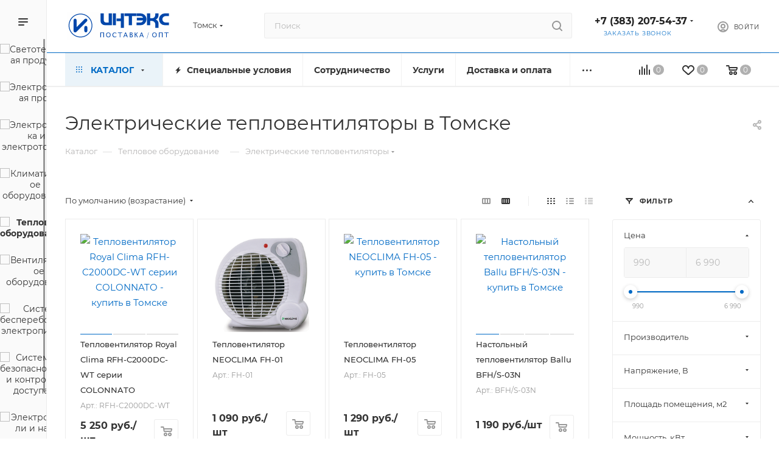

--- FILE ---
content_type: text/html; charset=UTF-8
request_url: https://tomsk.inteks-elektro.ru/catalog/teplovoe_i_nagrevatelnoe_oborudovanie/elektricheskie_teploventilyatory/
body_size: 88473
content:
<!DOCTYPE html>
<html xmlns="http://www.w3.org/1999/xhtml" xml:lang="ru" lang="ru"  >
<head>
	<title>Электрические тепловентиляторы - купить по низким ценам со склада в Томске </title>
	<meta name="viewport" content="initial-scale=1.0, width=device-width, maximum-scale=1" />
	<meta name="HandheldFriendly" content="true" />
	<meta name="yes" content="yes" />
	<meta name="apple-mobile-web-app-status-bar-style" content="black" />
	<meta name="SKYPE_TOOLBAR" content="SKYPE_TOOLBAR_PARSER_COMPATIBLE" />
	<meta http-equiv="Content-Type" content="text/html; charset=UTF-8" />
<meta name="keywords" content="Электрические тепловентиляторы, купить, цена, оптом, в розницу, Томск, магазин, интернет-магазин, каталог, широкий ассортимент, монтаж, установка, сервис, обслуживание, обогреватели, тепловые пушки, инфракрасные обогреватели, тепловая завеса, водонагреватели, теплые полы, тепловентиляторы" />
<meta name="description" content="Электрические тепловентиляторы - купить оптом и в розницу | Выгодные цены и гарантия качества. Характеристики и описание, отзывы. Самовывоз/Доставка по России и ЕАЭС. Экспертные консультации и подбор оборудования. Монтаж, установка, обслуживание. " />
<link href="/bitrix/js/intranet/intranet-common.css?166549304666709" rel="stylesheet"/>
<link href="/bitrix/js/ui/design-tokens/dist/ui.design-tokens.css?171921813826358" rel="stylesheet"/>
<link href="/bitrix/js/ui/fonts/opensans/ui.font.opensans.css?16654930022555" rel="stylesheet"/>
<link href="/bitrix/js/main/popup/dist/main.popup.bundle.css?175206595031694" rel="stylesheet"/>
<link href="/bitrix/templates/aspro_max/components/bitrix/catalog/main/style.css?169891293262978" rel="stylesheet"/>
<link href="/bitrix/templates/aspro_max/components/bitrix/catalog.smart.filter/main_ajax/style.css?1698912932409" rel="stylesheet"/>
<link href="/bitrix/templates/aspro_max/css/left_block_main_page.css?170534512021562" rel="stylesheet"/>
<link href="/bitrix/components/aspro/smartseo.content/templates/.default/style.css?166549335580" rel="stylesheet"/>
<link href="/bitrix/templates/aspro_max/components/bitrix/catalog.section/catalog_block/style.css?16989129322700" rel="stylesheet"/>
<link href="/bitrix/templates/aspro_max/css/bonus-system.min.css?17053451201535" rel="stylesheet"/>
<link href="/bitrix/templates/aspro_max/css/fonts/montserrat/css/montserrat.min.css?17053451205716" rel="stylesheet" data-template-style="true"/>
<link href="/bitrix/templates/aspro_max/css/blocks/dark-light-theme.css?17053451202648" rel="stylesheet" data-template-style="true"/>
<link href="/bitrix/templates/aspro_max/css/colored.css?17053451204162" rel="stylesheet" data-template-style="true"/>
<link href="/bitrix/templates/aspro_max/css/lite.bootstrap.css?170534512014370" rel="stylesheet" data-template-style="true"/>
<link href="/bitrix/templates/aspro_max/css/styles.css?1709321708202775" rel="stylesheet" data-template-style="true"/>
<link href="/bitrix/templates/aspro_max/css/blocks/blocks.css?170534512023521" rel="stylesheet" data-template-style="true"/>
<link href="/bitrix/templates/aspro_max/css/blocks/common.blocks/counter-state/counter-state.css?1705345120490" rel="stylesheet" data-template-style="true"/>
<link href="/bitrix/templates/aspro_max/css/menu.css?170534512089132" rel="stylesheet" data-template-style="true"/>
<link href="/bitrix/templates/aspro_max/css/catalog.css?170534512016771" rel="stylesheet" data-template-style="true"/>
<link href="/bitrix/templates/aspro_max/vendor/css/ripple.css?1698912931854" rel="stylesheet" data-template-style="true"/>
<link href="/bitrix/templates/aspro_max/css/stores.css?170534512010361" rel="stylesheet" data-template-style="true"/>
<link href="/bitrix/templates/aspro_max/css/yandex_map.css?17053451207689" rel="stylesheet" data-template-style="true"/>
<link href="/bitrix/templates/aspro_max/css/header_fixed.css?170534512013592" rel="stylesheet" data-template-style="true"/>
<link href="/bitrix/templates/aspro_max/ajax/ajax.css?1705344918326" rel="stylesheet" data-template-style="true"/>
<link href="/bitrix/templates/aspro_max/css/searchtitle.css?170713223811973" rel="stylesheet" data-template-style="true"/>
<link href="/bitrix/templates/aspro_max/css/blocks/line-block.min.css?17053451204730" rel="stylesheet" data-template-style="true"/>
<link href="/bitrix/templates/aspro_max/components/bitrix/menu/top/style.css?1698912930204" rel="stylesheet" data-template-style="true"/>
<link href="/bitrix/templates/aspro_max/css/mega_menu.css?17053451201653" rel="stylesheet" data-template-style="true"/>
<link href="/bitrix/templates/aspro_max/components/bitrix/menu/left_catalog_icons/style.css?16989129309635" rel="stylesheet" data-template-style="true"/>
<link href="/bitrix/templates/aspro_max/components/bitrix/breadcrumb/main/style.css?16989129302354" rel="stylesheet" data-template-style="true"/>
<link href="/bitrix/templates/aspro_max/css/footer.css?170534512037004" rel="stylesheet" data-template-style="true"/>
<link href="/bitrix/components/aspro/marketing.popup.max/templates/.default/style.css?17030988829101" rel="stylesheet" data-template-style="true"/>
<link href="/bitrix/templates/aspro_max/styles.css?170772857921811" rel="stylesheet" data-template-style="true"/>
<link href="/bitrix/templates/aspro_max/template_styles.css?1709321708488723" rel="stylesheet" data-template-style="true"/>
<link href="/bitrix/templates/aspro_max/css/header.css?170534512036544" rel="stylesheet" data-template-style="true"/>
<link href="/bitrix/templates/aspro_max/css/media.css?1705345120199649" rel="stylesheet" data-template-style="true"/>
<link href="/bitrix/templates/aspro_max/css/h1-normal.css?170534512039" rel="stylesheet" data-template-style="true"/>
<link href="/bitrix/templates/aspro_max/css/lower-buttons.css?1705345120819" rel="stylesheet" data-template-style="true"/>
<link href="/bitrix/templates/aspro_max/themes/custom_s1/theme.css?176459511154982" rel="stylesheet" data-template-style="true"/>
<link href="/bitrix/templates/aspro_max/css/widths/width-2.css?17053451205115" rel="stylesheet" data-template-style="true"/>
<link href="/bitrix/templates/aspro_max/css/fonts/font-10.css?17053451201097" rel="stylesheet" data-template-style="true"/>
<link href="/bitrix/templates/aspro_max/css/custom.css?17432641546707" rel="stylesheet" data-template-style="true"/>
<script>if(!window.BX)window.BX={};if(!window.BX.message)window.BX.message=function(mess){if(typeof mess==='object'){for(let i in mess) {BX.message[i]=mess[i];} return true;}};</script>
<script>(window.BX||top.BX).message({"JS_CORE_LOADING":"Загрузка...","JS_CORE_NO_DATA":"- Нет данных -","JS_CORE_WINDOW_CLOSE":"Закрыть","JS_CORE_WINDOW_EXPAND":"Развернуть","JS_CORE_WINDOW_NARROW":"Свернуть в окно","JS_CORE_WINDOW_SAVE":"Сохранить","JS_CORE_WINDOW_CANCEL":"Отменить","JS_CORE_WINDOW_CONTINUE":"Продолжить","JS_CORE_H":"ч","JS_CORE_M":"м","JS_CORE_S":"с","JSADM_AI_HIDE_EXTRA":"Скрыть лишние","JSADM_AI_ALL_NOTIF":"Показать все","JSADM_AUTH_REQ":"Требуется авторизация!","JS_CORE_WINDOW_AUTH":"Войти","JS_CORE_IMAGE_FULL":"Полный размер"});</script>
<script src="/bitrix/js/main/core/core.js?1768939638537531"></script>
<script>BX.Runtime.registerExtension({"name":"main.core","namespace":"BX","loaded":true});</script>
<script>BX.setJSList(["\/bitrix\/js\/main\/core\/core_ajax.js","\/bitrix\/js\/main\/core\/core_promise.js","\/bitrix\/js\/main\/polyfill\/promise\/js\/promise.js","\/bitrix\/js\/main\/loadext\/loadext.js","\/bitrix\/js\/main\/loadext\/extension.js","\/bitrix\/js\/main\/polyfill\/promise\/js\/promise.js","\/bitrix\/js\/main\/polyfill\/find\/js\/find.js","\/bitrix\/js\/main\/polyfill\/includes\/js\/includes.js","\/bitrix\/js\/main\/polyfill\/matches\/js\/matches.js","\/bitrix\/js\/ui\/polyfill\/closest\/js\/closest.js","\/bitrix\/js\/main\/polyfill\/fill\/main.polyfill.fill.js","\/bitrix\/js\/main\/polyfill\/find\/js\/find.js","\/bitrix\/js\/main\/polyfill\/matches\/js\/matches.js","\/bitrix\/js\/main\/polyfill\/core\/dist\/polyfill.bundle.js","\/bitrix\/js\/main\/core\/core.js","\/bitrix\/js\/main\/polyfill\/intersectionobserver\/js\/intersectionobserver.js","\/bitrix\/js\/main\/lazyload\/dist\/lazyload.bundle.js","\/bitrix\/js\/main\/polyfill\/core\/dist\/polyfill.bundle.js","\/bitrix\/js\/main\/parambag\/dist\/parambag.bundle.js"]);
</script>
<script>BX.Runtime.registerExtension({"name":"pull.protobuf","namespace":"BX","loaded":true});</script>
<script>BX.Runtime.registerExtension({"name":"rest.client","namespace":"window","loaded":true});</script>
<script>(window.BX||top.BX).message({"pull_server_enabled":"Y","pull_config_timestamp":1759475226,"shared_worker_allowed":"Y","pull_guest_mode":"N","pull_guest_user_id":0,"pull_worker_mtime":1745316754});(window.BX||top.BX).message({"PULL_OLD_REVISION":"Для продолжения корректной работы с сайтом необходимо перезагрузить страницу."});</script>
<script>BX.Runtime.registerExtension({"name":"pull.client","namespace":"BX","loaded":true});</script>
<script>BX.Runtime.registerExtension({"name":"pull","namespace":"window","loaded":true});</script>
<script>BX.Runtime.registerExtension({"name":"aspro_logo","namespace":"window","loaded":true});</script>
<script>(window.BX||top.BX).message({"CT_BST_SEARCH_BUTTON2":"Найти","SEARCH_IN_SITE_FULL":"По всему сайту","SEARCH_IN_SITE":"Везде","SEARCH_IN_CATALOG_FULL":"По каталогу","SEARCH_IN_CATALOG":"Каталог"});</script>
<script>BX.Runtime.registerExtension({"name":"aspro_searchtitle","namespace":"window","loaded":true});</script>
<script>BX.Runtime.registerExtension({"name":"aspro_set_cookie_on_domains","namespace":"window","loaded":true});</script>
<script>BX.Runtime.registerExtension({"name":"aspro_line_block","namespace":"window","loaded":true});</script>
<script>BX.Runtime.registerExtension({"name":"aspro_mega_menu","namespace":"window","loaded":true});</script>
<script>BX.Runtime.registerExtension({"name":"intranet.design-tokens.bitrix24","namespace":"window","loaded":true});</script>
<script>BX.Runtime.registerExtension({"name":"ui.design-tokens","namespace":"window","loaded":true});</script>
<script>BX.Runtime.registerExtension({"name":"ui.fonts.opensans","namespace":"window","loaded":true});</script>
<script>BX.Runtime.registerExtension({"name":"main.popup","namespace":"BX.Main","loaded":true});</script>
<script>BX.Runtime.registerExtension({"name":"popup","namespace":"window","loaded":true});</script>
<script type="extension/settings" data-extension="currency.currency-core">{"region":"ru"}</script>
<script>BX.Runtime.registerExtension({"name":"currency.currency-core","namespace":"BX.Currency","loaded":true});</script>
<script>BX.Runtime.registerExtension({"name":"currency","namespace":"window","loaded":true});</script>
<script>BX.Runtime.registerExtension({"name":"aspro_countdown","namespace":"window","loaded":true});</script>
<script>BX.Runtime.registerExtension({"name":"aspro_bonus_system","namespace":"window","loaded":true});</script>
<script>(window.BX||top.BX).message({"LANGUAGE_ID":"ru","FORMAT_DATE":"DD.MM.YYYY","FORMAT_DATETIME":"DD.MM.YYYY HH:MI:SS","COOKIE_PREFIX":"BITRIX_SM","SERVER_TZ_OFFSET":"10800","UTF_MODE":"Y","SITE_ID":"s1","SITE_DIR":"\/","USER_ID":"","SERVER_TIME":1769898020,"USER_TZ_OFFSET":0,"USER_TZ_AUTO":"Y","bitrix_sessid":"bd7b8a006b1678783440a5ab888cb5e6"});</script>

<script src="/bitrix/js/pull/protobuf/protobuf.js?1595572046274055"></script>
<script src="/bitrix/js/pull/protobuf/model.js?159557204670928"></script>
<script src="/bitrix/js/rest/client/rest.client.js?160161868617414"></script>
<script src="/bitrix/js/pull/client/pull.client.js?175206504783861"></script>
<script src="/bitrix/js/main/ajax.js?166720956835509"></script>
<script src="/bitrix/js/main/popup/dist/main.popup.bundle.js?1768939638120171"></script>
<script src="/bitrix/js/currency/currency-core/dist/currency-core.bundle.js?17192180358800"></script>
<script src="/bitrix/js/currency/core_currency.js?17192180351181"></script>
<script data-skip-moving='true'>window['asproRecaptcha'] = {params: {'recaptchaColor':'','recaptchaLogoShow':'','recaptchaSize':'','recaptchaBadge':'','recaptchaLang':'ru'},key: '6LcMUXUpAAAAAHX1QHJnFgpfTfa3YdzNEUOAVEz3',ver: '3'};</script>
<script data-skip-moving='true'>!function(c,t,n,p){function s(e){var a=t.getElementById(e);if(a&&!(a.className.indexOf("g-recaptcha")<0)&&c.grecaptcha)if("3"==c[p].ver)a.innerHTML='<textarea class="g-recaptcha-response" style="display:none;resize:0;" name="g-recaptcha-response"></textarea>',grecaptcha.ready(function(){grecaptcha.execute(c[p].key,{action:"maxscore"}).then(function(e){a.innerHTML='<textarea class="g-recaptcha-response" style="display:none;resize:0;" name="g-recaptcha-response">'+e+"</textarea>"})});else{if(a.children.length)return;var r=grecaptcha.render(e,{sitekey:c[p].key+"",theme:c[p].params.recaptchaColor+"",size:c[p].params.recaptchaSize+"",callback:"onCaptchaVerify"+c[p].params.recaptchaSize,badge:c[p].params.recaptchaBadge});$(a).attr("data-widgetid",r)}}c.onLoadRenderRecaptcha=function(){var e=[];for(var a in c[n].args)if(c[n].args.hasOwnProperty(a)){var r=c[n].args[a][0];-1==e.indexOf(r)&&(e.push(r),s(r))}c[n]=function(e){s(e)}},c[n]=c[n]||function(){var e,a,r;c[n].args=c[n].args||[],c[n].args.push(arguments),a="recaptchaApiLoader",(e=t).getElementById(a)||((r=e.createElement("script")).id=a,r.src="//www.google.com/recaptcha/api.js?hl="+c[p].params.recaptchaLang+"&onload=onLoadRenderRecaptcha&render="+("3"==c[p].ver?c[p].key:"explicit"),e.head.appendChild(r))}}(window,document,"renderRecaptchaById","asproRecaptcha");</script>
<script data-skip-moving='true'>!function(){function d(a){for(var e=a;e;)if("form"===(e=e.parentNode).nodeName.toLowerCase())return e;return null}function i(a){var e=[],t=null,n=!1;void 0!==a&&(n=null!==a),t=n?a.getElementsByTagName("input"):document.getElementsByName("captcha_word");for(var r=0;r<t.length;r++)"captcha_word"===t[r].name&&e.push(t[r]);return e}function l(a){for(var e=[],t=a.getElementsByTagName("img"),n=0;n<t.length;n++)!/\/bitrix\/tools\/captcha.php\?(captcha_code|captcha_sid)=[^>]*?/i.test(t[n].src)&&"captcha"!==t[n].id||e.push(t[n]);return e}function h(a){var e="recaptcha-dynamic-"+(new Date).getTime();if(null!==document.getElementById(e)){for(var t=null;t=Math.floor(65535*Math.random()),null!==document.getElementById(e+t););e+=t}var n=document.createElement("div");n.id=e,n.className="g-recaptcha",n.attributes["data-sitekey"]=window.asproRecaptcha.key,a.parentNode&&(a.parentNode.className+=" recaptcha_text",a.parentNode.replaceChild(n,a)),"3"==window.asproRecaptcha.ver&&(a.closest(".captcha-row").style.display="none"),renderRecaptchaById(e)}function a(){for(var a,e,t,n,r=function(){var a=i(null);if(0===a.length)return[];for(var e=[],t=0;t<a.length;t++){var n=d(a[t]);null!==n&&e.push(n)}return e}(),c=0;c<r.length;c++){var o=r[c],p=i(o);if(0!==p.length){var s=l(o);if(0!==s.length){for(a=0;a<p.length;a++)h(p[a]);for(a=0;a<s.length;a++)t=s[a],n="[data-uri]",t.attributes.src=n,t.style.display="none","src"in t&&(t.parentNode&&-1===t.parentNode.className.indexOf("recaptcha_tmp_img")&&(t.parentNode.className+=" recaptcha_tmp_img"),t.src=n);e=o,"function"==typeof $&&$(e).find(".captcha-row label > span").length&&$(e).find(".captcha-row label > span").html(BX.message("RECAPTCHA_TEXT")+' <span class="star">*</span>')}}}}document.addEventListener?document.addEventListener("DOMNodeInserted",function(){try{return(function(){if("undefined"!=typeof renderRecaptchaById)for(var a=document.getElementsByClassName("g-recaptcha"),e=0;e<a.length;e++){var t=a[e];if(0===t.innerHTML.length){var n=t.id;if("string"==typeof n&&0!==n.length){if("3"==window.asproRecaptcha.ver)t.closest(".captcha-row").style.display="none";else if("function"==typeof $){var r=$(t).closest(".captcha-row");r.length&&(r.addClass(window.asproRecaptcha.params.recaptchaSize+" logo_captcha_"+window.asproRecaptcha.params.recaptchaLogoShow+" "+window.asproRecaptcha.params.recaptchaBadge),r.find(".captcha_image").addClass("recaptcha_tmp_img"),r.find(".captcha_input").addClass("recaptcha_text"),"invisible"!==window.asproRecaptcha.params.recaptchaSize&&(r.find("input.recaptcha").length||$('<input type="text" class="recaptcha" value="" />').appendTo(r)))}renderRecaptchaById(n)}}}}(),window.renderRecaptchaById&&window.asproRecaptcha&&window.asproRecaptcha.key)?(a(),!0):(console.error("Bad captcha keys or module error"),!0)}catch(a){return console.error(a),!0}},!1):console.warn("Your browser does not support dynamic ReCaptcha replacement")}();</script>
<script>
					if (Intl && Intl.DateTimeFormat)
					{
						const timezone = Intl.DateTimeFormat().resolvedOptions().timeZone;
						document.cookie = "BITRIX_SM_TZ=" + timezone + "; path=/; expires=Mon, 01 Feb 2027 00:00:00 +0300";
					}
				</script>
<script>
					(function () {
						"use strict";
						var counter = function ()
						{
							var cookie = (function (name) {
								var parts = ("; " + document.cookie).split("; " + name + "=");
								if (parts.length == 2) {
									try {return JSON.parse(decodeURIComponent(parts.pop().split(";").shift()));}
									catch (e) {}
								}
							})("BITRIX_CONVERSION_CONTEXT_s1");
							if (cookie && cookie.EXPIRE >= BX.message("SERVER_TIME"))
								return;
							var request = new XMLHttpRequest();
							request.open("POST", "/bitrix/tools/conversion/ajax_counter.php", true);
							request.setRequestHeader("Content-type", "application/x-www-form-urlencoded");
							request.send(
								"SITE_ID="+encodeURIComponent("s1")+
								"&sessid="+encodeURIComponent(BX.bitrix_sessid())+
								"&HTTP_REFERER="+encodeURIComponent(document.referrer)
							);
						};
						if (window.frameRequestStart === true)
							BX.addCustomEvent("onFrameDataReceived", counter);
						else
							BX.ready(counter);
					})();
				</script>
<script>BX.message({'PORTAL_WIZARD_NAME':'Аспро: Максимум - интернет-магазин','PORTAL_WIZARD_DESC':'Аспро: Максимум - интернет магазин с поддержкой современных технологий: BigData, композитный сайт, фасетный поиск, адаптивная верстка','ASPRO_MAX_MOD_INST_OK':'Поздравляем, модуль «Аспро: Максимум - интернет-магазин» успешно установлен!<br />\nДля установки готового сайта, пожалуйста перейдите <a href=\'/bitrix/admin/wizard_list.php?lang=ru\'>в список мастеров<\/a> <br />и выберите пункт «Установить» в меню мастера aspro:max','ASPRO_MAX_MOD_UNINST_OK':'Удаление модуля успешно завершено','ASPRO_MAX_SCOM_INSTALL_NAME':'Аспро: Максимум - интернет-магазин','ASPRO_MAX_SCOM_INSTALL_DESCRIPTION':'Мастер создания интернет-магазина «Аспро: Максимум - интернет-магазин»','ASPRO_MAX_SCOM_INSTALL_TITLE':'Установка модуля \"Аспро: Максимум\"','ASPRO_MAX_SCOM_UNINSTALL_TITLE':'Удаление модуля \"Аспро: Максимум\"','ASPRO_MAX_SPER_PARTNER':'Аспро','ASPRO_MAX_PARTNER_URI':'http://www.aspro.ru','OPEN_WIZARDS_LIST':'Открыть список мастеров','ASPRO_MAX_INSTALL_SITE':'Установить готовый сайт','PHONE':'Телефон','FAST_VIEW':'Быстрый просмотр','TABLES_SIZE_TITLE':'Подбор размера','SOCIAL':'Социальные сети','DESCRIPTION':'Описание магазина','ITEMS':'Товары','LOGO':'Логотип','REGISTER_INCLUDE_AREA':'Текст о регистрации','AUTH_INCLUDE_AREA':'Текст об авторизации','FRONT_IMG':'Изображение компании','EMPTY_CART':'пуста','CATALOG_VIEW_MORE':'... Показать все','CATALOG_VIEW_LESS':'... Свернуть','JS_REQUIRED':'Заполните это поле','JS_FORMAT':'Неверный формат','JS_FILE_EXT':'Недопустимое расширение файла','JS_PASSWORD_COPY':'Пароли не совпадают','JS_PASSWORD_LENGTH':'Минимум 6 символов','JS_ERROR':'Неверно заполнено поле','JS_FILE_SIZE':'Максимальный размер 5мб','JS_FILE_BUTTON_NAME':'Выберите файл','JS_FILE_DEFAULT':'Прикрепите файл','JS_DATE':'Некорректная дата','JS_DATETIME':'Некорректная дата/время','JS_REQUIRED_LICENSES':'Согласитесь с условиями','JS_REQUIRED_OFFER':'Согласитесь с условиями','LICENSE_PROP':'Согласие на обработку персональных данных','LOGIN_LEN':'Введите минимум {0} символа','FANCY_CLOSE':'Закрыть','FANCY_NEXT':'Следующий','FANCY_PREV':'Предыдущий','TOP_AUTH_REGISTER':'Регистрация','CALLBACK':'Заказать звонок','ASK':'Задать вопрос','REVIEW':'Оставить отзыв','S_CALLBACK':'Заказать звонок','UNTIL_AKC':'До конца акции','TITLE_QUANTITY_BLOCK':'Остаток','TITLE_QUANTITY':'шт','TOTAL_SUMM_ITEM':'Общая стоимость ','SUBSCRIBE_SUCCESS':'Вы успешно подписались','RECAPTCHA_TEXT':'Подтвердите, что вы не робот','JS_RECAPTCHA_ERROR':'Пройдите проверку','COUNTDOWN_SEC':'сек','COUNTDOWN_MIN':'мин','COUNTDOWN_HOUR':'час','COUNTDOWN_DAY0':'дн','COUNTDOWN_DAY1':'дн','COUNTDOWN_DAY2':'дн','COUNTDOWN_WEAK0':'Недель','COUNTDOWN_WEAK1':'Неделя','COUNTDOWN_WEAK2':'Недели','COUNTDOWN_MONTH0':'Месяцев','COUNTDOWN_MONTH1':'Месяц','COUNTDOWN_MONTH2':'Месяца','COUNTDOWN_YEAR0':'Лет','COUNTDOWN_YEAR1':'Год','COUNTDOWN_YEAR2':'Года','COUNTDOWN_COMPACT_SEC':'с','COUNTDOWN_COMPACT_MIN':'м','COUNTDOWN_COMPACT_HOUR':'ч','COUNTDOWN_COMPACT_DAY':'д','COUNTDOWN_COMPACT_WEAK':'н','COUNTDOWN_COMPACT_MONTH':'м','COUNTDOWN_COMPACT_YEAR0':'л','COUNTDOWN_COMPACT_YEAR1':'г','CATALOG_PARTIAL_BASKET_PROPERTIES_ERROR':'Заполнены не все свойства у добавляемого товара','CATALOG_EMPTY_BASKET_PROPERTIES_ERROR':'Выберите свойства товара, добавляемые в корзину в параметрах компонента','CATALOG_ELEMENT_NOT_FOUND':'Элемент не найден','ERROR_ADD2BASKET':'Ошибка добавления товара в корзину','CATALOG_SUCCESSFUL_ADD_TO_BASKET':'Успешное добавление товара в корзину','ERROR_BASKET_TITLE':'Ошибка корзины','ERROR_BASKET_PROP_TITLE':'Выберите свойства, добавляемые в корзину','ERROR_BASKET_BUTTON':'Выбрать','BASKET_TOP':'Корзина в шапке','ERROR_ADD_DELAY_ITEM':'Ошибка отложенной корзины','VIEWED_TITLE':'Ранее вы смотрели','VIEWED_BEFORE':'Ранее вы смотрели','BEST_TITLE':'Лучшие предложения','CT_BST_SEARCH_BUTTON':'Поиск','CT_BST_SEARCH2_BUTTON':'Найти','BASKET_PRINT_BUTTON':'Распечатать','BASKET_CLEAR_ALL_BUTTON':'Очистить','BASKET_QUICK_ORDER_BUTTON':'Быстрый заказ','BASKET_CONTINUE_BUTTON':'Продолжить покупки','BASKET_ORDER_BUTTON':'Оформить заказ','SHARE_BUTTON':'Поделиться','BASKET_CHANGE_TITLE':'Ваш заказ','BASKET_CHANGE_LINK':'Изменить','MORE_INFO_SKU':'Купить','FROM':'от','BEFORE':'до','TITLE_BLOCK_VIEWED_NAME':'Ранее вы смотрели','T_BASKET':'Корзина','FILTER_EXPAND_VALUES':'Показать все','FILTER_HIDE_VALUES':'Свернуть','FULL_ORDER':'Полный заказ','CUSTOM_COLOR_CHOOSE':'Выбрать','CUSTOM_COLOR_CANCEL':'Отмена','S_MOBILE_MENU':'Меню','MAX_T_MENU_BACK':'Назад','MAX_T_MENU_CALLBACK':'Обратная связь','MAX_T_MENU_CONTACTS_TITLE':'Будьте на связи','SEARCH_TITLE':'Поиск','SOCIAL_TITLE':'Оставайтесь на связи','HEADER_SCHEDULE':'Время работы','SEO_TEXT':'SEO описание','COMPANY_IMG':'Картинка компании','COMPANY_TEXT':'Описание компании','CONFIG_SAVE_SUCCESS':'Настройки сохранены','CONFIG_SAVE_FAIL':'Ошибка сохранения настроек','ITEM_ECONOMY':'Экономия','ITEM_ARTICLE':'Артикул: ','JS_FORMAT_ORDER':'имеет неверный формат','JS_BASKET_COUNT_TITLE':'В корзине товаров на SUMM','POPUP_VIDEO':'Видео','POPUP_GIFT_TEXT':'Нашли что-то особенное? Намекните другу о подарке!','ORDER_FIO_LABEL':'Ф.И.О.','ORDER_PHONE_LABEL':'Телефон','ORDER_REGISTER_BUTTON':'Регистрация','PRICES_TYPE':'Варианты цен','FILTER_HELPER_VALUES':' знач.','SHOW_MORE_SCU_MAIN':'Еще #COUNT#','SHOW_MORE_SCU_1':'предложение','SHOW_MORE_SCU_2':'предложения','SHOW_MORE_SCU_3':'предложений','PARENT_ITEM_NOT_FOUND':'Не найден основной товар для услуги в корзине. Обновите страницу и попробуйте снова.','INVALID_NUMBER':'Неверный номер','INVALID_COUNTRY_CODE':'Неверный код страны','TOO_SHORT':'Номер слишком короткий','TOO_LONG':'Номер слишком длинный','FORM_REQUIRED_FIELDS':'обязательные поля'})</script>
<link href="/bitrix/templates/aspro_max/css/critical.css?170534512033" data-skip-moving="true" rel="stylesheet">
<meta name="theme-color" content="#006ac5">
<style>:root{--theme-base-color: #006ac5;--theme-base-opacity-color: #006ac51a;--theme-base-color-hue:208;--theme-base-color-saturation:100%;--theme-base-color-lightness:39%;}</style>
<style>html {--theme-page-width: 1500px;--theme-page-width-padding: 30px}</style>
<script src="/bitrix/templates/aspro_max/js/observer.js" async defer></script>
<link href="/bitrix/templates/aspro_max/css/print.css?170534512023591" data-template-style="true" rel="stylesheet" media="print">
					<script data-skip-moving="true" src="/bitrix/js/main/jquery/jquery-3.6.0.min.js"></script>
					<script data-skip-moving="true" src="/bitrix/templates/aspro_max/js/speed.min.js?=1705344918"></script>
<link rel="shortcut icon" href="/favicon.ico" type="image/x-icon" />
<link rel="apple-touch-icon" sizes="180x180" href="/upload/CMax/9ad/wjjv6c4yf0qc48pn3jp3x2szht9qj70i/favicon.ico" />
<meta property="ya:interaction" content="XML_FORM" />
<meta property="ya:interaction:url" content="https://tomsk.inteks-elektro.ru/catalog/teplovoe_i_nagrevatelnoe_oborudovanie/elektricheskie_teploventilyatory/?mode=xml" />
<meta property="og:image" content="https://tomsk.inteks-elektro.ru/upload/iblock/2b0/cuamb9pgcekvun01d6grkydgjoj0hwtw/elektricheskie_teploventilyatory.png" />
<link rel="image_src" href="https://tomsk.inteks-elektro.ru/upload/iblock/2b0/cuamb9pgcekvun01d6grkydgjoj0hwtw/elektricheskie_teploventilyatory.png"  />
<meta property="og:title" content="Электрические тепловентиляторы - купить по низким ценам со склада в Томске " />
<meta property="og:type" content="website" />
<meta property="og:url" content="https://tomsk.inteks-elektro.ru/catalog/teplovoe_i_nagrevatelnoe_oborudovanie/elektricheskie_teploventilyatory/" />
<meta property="og:description" content="Электрические тепловентиляторы - купить оптом и в розницу | Выгодные цены и гарантия качества. Характеристики и описание, отзывы. Самовывоз/Доставка по России и ЕАЭС. Экспертные консультации и подбор оборудования. Монтаж, установка, обслуживание. " />
<script src="/bitrix/templates/aspro_max/js/fetch/bottom_panel.js?1705344918726" data-skip-moving="true" defer=""></script>

<script src="/bitrix/templates/aspro_max/js/lite.bootstrap.js?170534491819575"></script>
<script src="/bitrix/templates/aspro_max/js/jquery.actual.min.js?17053449181251"></script>
<script src="/bitrix/templates/aspro_max/vendor/js/ripple.js?16989129324702"></script>
<script src="/bitrix/templates/aspro_max/js/browser.js?17053449181032"></script>
<script src="/bitrix/templates/aspro_max/js/jquery.uniform.min.js?17053449188308"></script>
<script src="/bitrix/templates/aspro_max/vendor/js/sticky-sidebar.js?169891293225989"></script>
<script src="/bitrix/templates/aspro_max/js/jquery.validate.min.js?170534491822257"></script>
<script src="/bitrix/templates/aspro_max/js/jquery.alphanumeric.js?17053449181972"></script>
<script src="/bitrix/templates/aspro_max/js/jquery.cookie.js?17053449183066"></script>
<script src="/bitrix/templates/aspro_max/js/mobile.js?170534491827957"></script>
<script src="/bitrix/templates/aspro_max/js/main.js?1707132238322112"></script>
<script src="/bitrix/templates/aspro_max/js/blocks/blocks.js?17053449186782"></script>
<script src="/bitrix/templates/aspro_max/js/logo.min.js?17053449183490"></script>
<script src="/bitrix/templates/aspro_max/js/autoload/item-action.js?170534491816380"></script>
<script src="/bitrix/templates/aspro_max/js/autoload/select_offer_load.js?17053449181192"></script>
<script src="/bitrix/components/bitrix/search.title/script.js?176893949610573"></script>
<script src="/bitrix/templates/aspro_max/components/bitrix/search.title/mega_menu/script.js?170713223810679"></script>
<script src="/bitrix/templates/aspro_max/js/searchtitle.js?17053449181367"></script>
<script src="/bitrix/templates/aspro_max/components/bitrix/news.list/banners/script.js?169891293086"></script>
<script src="/bitrix/templates/aspro_max/components/bitrix/search.title/corp/script.js?170713223810699"></script>
<script src="/bitrix/templates/aspro_max/components/bitrix/menu/top/script.js?169891293036"></script>
<script src="/bitrix/templates/aspro_max/js/mega_menu.js?17053449181023"></script>
<script src="/bitrix/templates/aspro_max/components/bitrix/menu/left_catalog_icons/script.js?16989129303331"></script>
<script src="/bitrix/templates/aspro_max/components/bitrix/menu/bottom/script.js?1698912930789"></script>
<script src="/bitrix/templates/aspro_max/components/bitrix/search.title/fixed/script.js?169891293210790"></script>
<script src="/bitrix/templates/aspro_max/js/custom.js?1705344918100"></script>
<script src="/bitrix/templates/aspro_max/components/bitrix/catalog/main/script.js?169891293219905"></script>
<script src="/bitrix/components/aspro/smartseo.tags/templates/.default/script.js?16654933553114"></script>
<script src="/bitrix/templates/aspro_max/components/bitrix/news.list/landings_list/script.js?16989129302787"></script>
<script src="/bitrix/templates/aspro_max/components/bitrix/catalog.smart.filter/main_ajax/script.js?169891293242749"></script>
<script src="/bitrix/templates/aspro_max/js/asproFilterHelper.js?170534491811131"></script>
<script src="/bitrix/templates/aspro_max/js/jquery.history.js?170534491821571"></script>
<script src="/bitrix/templates/aspro_max/components/aspro/regionality.list.max/popup_regions/script.js?17053442441041"></script>
<script src="/bitrix/templates/aspro_max/js/setCookieOnDomains.js?1705344918582"></script>
<script src="/bitrix/templates/aspro_max/components/bitrix/catalog.section/catalog_block/script.js?16989129324847"></script>
<script src="/bitrix/templates/aspro_max/js/countdown.js?1705344918620"></script>
<script>new Image().src='https://inteks-elektro.ru/bitrix/spread.php?s=QklUUklYX1NNX0dVRVNUX0lEATM3NTgzNTkBMTgwMTAwMjAyMAEvAQEBAkJJVFJJWF9TTV9MQVNUX1ZJU0lUATAxLjAyLjIwMjYgMDE6MjA6MjABMTgwMTAwMjAyMAEvAQEBAg.1769898080.7a2cd52929cc53f1070e95203a29d8b4f5b6453ce0e9565573d99692aba35f9e';
</script>

		<style>html {--fixed-header:80px;}</style>		<link rel="icon" href="https://inteks-elektro.ru/favicon.ico" type="image/x-icon">
</head>
<body class=" site_s1  sticky_menu fill_bg_n catalog-delayed-btn-Y theme-light" id="main" data-site="/">
		
	<div id="panel"></div>
	
				<!--'start_frame_cache_basketitems-component-block'-->												<div id="ajax_basket"></div>
					<!--'end_frame_cache_basketitems-component-block'-->								<div class="cd-modal-bg"></div>
		<script data-skip-moving="true">var solutionName = 'arMaxOptions';</script>
		<script src="/bitrix/templates/aspro_max/js/setTheme.php?site_id=s1&site_dir=/" data-skip-moving="true"></script>
		<script>window.onload=function(){window.basketJSParams = window.basketJSParams || [];window.dataLayer = window.dataLayer || [];}
		BX.message({'MIN_ORDER_PRICE_TEXT':'<b>Минимальная сумма заказа #PRICE#<\/b><br/>Пожалуйста, добавьте еще товаров в корзину','LICENSES_TEXT':'Я согласен на <a href=\"/include/licenses_detail.php\" target=\"_blank\">обработку персональных данных<\/a>'});
		arAsproOptions.PAGES.FRONT_PAGE = window[solutionName].PAGES.FRONT_PAGE = "";arAsproOptions.PAGES.BASKET_PAGE = window[solutionName].PAGES.BASKET_PAGE = "";arAsproOptions.PAGES.ORDER_PAGE = window[solutionName].PAGES.ORDER_PAGE = "";arAsproOptions.PAGES.PERSONAL_PAGE = window[solutionName].PAGES.PERSONAL_PAGE = "";arAsproOptions.PAGES.CATALOG_PAGE = window[solutionName].PAGES.CATALOG_PAGE = "1";</script>
		<div class="wrapper1  header_bglight long_header long_header2 colored_header wides_menu smalls big_header sticky_menu sm with_left_block  catalog_page basket_normal basket_fill_COLOR side_RIGHT block_side_NORMAL catalog_icons_Y banner_auto with_fast_view mheader-v1 header-vcustom header-font-lower_Y regions_Y title_position_LEFT footer-vcustom front-vindex1 mfixed_Y mfixed_view_always title-v3 lazy_N with_phones compact-catalog normal-catalog-img landing-slider big-banners-mobile-normal bottom-icons-panel-N compact-breadcrumbs-Y catalog-delayed-btn-Y  ">

<div class="mega_fixed_menu scrollblock">
	<div class="maxwidth-theme">
		<svg class="svg svg-close" width="14" height="14" viewBox="0 0 14 14">
		  <path data-name="Rounded Rectangle 568 copy 16" d="M1009.4,953l5.32,5.315a0.987,0.987,0,0,1,0,1.4,1,1,0,0,1-1.41,0L1008,954.4l-5.32,5.315a0.991,0.991,0,0,1-1.4-1.4L1006.6,953l-5.32-5.315a0.991,0.991,0,0,1,1.4-1.4l5.32,5.315,5.31-5.315a1,1,0,0,1,1.41,0,0.987,0.987,0,0,1,0,1.4Z" transform="translate(-1001 -946)"></path>
		</svg>
		<i class="svg svg-close mask arrow"></i>
		<div class="row">
			<div class="col-md-9">
				<div class="left_menu_block">
					<div class="logo_block flexbox flexbox--row align-items-normal">
						<div class="logo">
							<a href="/"><img src="/upload/CMax/b8f/6ry4qd2iwrx41r30lhkikd83i23wwb67/inteks_elektro_logo_170_46.png" alt="INTEKS ELEKTRO" title="INTEKS ELEKTRO" data-src="" /></a>						</div>
						<div class="top-description addr">
							Более 10 000 товаров<br>
по доступным ценам						</div>
					</div>
					<div class="search_block">
						<div class="search_wrap">
							<div class="search-block">
									<div class="search-wrapper">
		<div id="title-search_mega_menu">
			<form action="/catalog/" class="search">
				<div class="search-input-div">
					<input class="search-input" id="title-search-input_mega_menu" type="text" name="q" value="" placeholder="Поиск" size="20" maxlength="50" autocomplete="off" />
				</div>
				<div class="search-button-div">
					<button class="btn btn-search" type="submit" name="s" value="Найти"><i class="svg search2  inline " aria-hidden="true"><svg width="17" height="17" ><use xlink:href="/bitrix/templates/aspro_max/images/svg/header_icons_srite.svg#search"></use></svg></i></button>
					
					<span class="close-block inline-search-hide"><span class="svg svg-close close-icons"></span></span>
				</div>
			</form>
		</div>
	</div>
<script>
	var jsControl = new JCTitleSearch3({
		//'WAIT_IMAGE': '/bitrix/themes/.default/images/wait.gif',
		'AJAX_PAGE' : '/catalog/teplovoe_i_nagrevatelnoe_oborudovanie/elektricheskie_teploventilyatory/',
		'CONTAINER_ID': 'title-search_mega_menu',
		'INPUT_ID': 'title-search-input_mega_menu',
		'INPUT_ID_TMP': 'title-search-input_mega_menu',
		'MIN_QUERY_LEN': 2
	});
</script>							</div>
						</div>
					</div>
										<!-- noindex -->

	<div class="burger_menu_wrapper">
		
			<div class="top_link_wrapper">
				<div class="menu-item dropdown catalog wide_menu  active">
					<div class="wrap">
						<a class="dropdown-toggle" href="/catalog/">
							<div class="link-title color-theme-hover">
																	<i class="svg inline  svg-inline-icon_catalog" aria-hidden="true" ><svg xmlns="http://www.w3.org/2000/svg" width="10" height="10" viewBox="0 0 10 10"><path  data-name="Rounded Rectangle 969 copy 7" class="cls-1" d="M644,76a1,1,0,1,1-1,1A1,1,0,0,1,644,76Zm4,0a1,1,0,1,1-1,1A1,1,0,0,1,648,76Zm4,0a1,1,0,1,1-1,1A1,1,0,0,1,652,76Zm-8,4a1,1,0,1,1-1,1A1,1,0,0,1,644,80Zm4,0a1,1,0,1,1-1,1A1,1,0,0,1,648,80Zm4,0a1,1,0,1,1-1,1A1,1,0,0,1,652,80Zm-8,4a1,1,0,1,1-1,1A1,1,0,0,1,644,84Zm4,0a1,1,0,1,1-1,1A1,1,0,0,1,648,84Zm4,0a1,1,0,1,1-1,1A1,1,0,0,1,652,84Z" transform="translate(-643 -76)"/></svg></i>																КАТАЛОГ							</div>
						</a>
													<span class="tail"></span>
							<div class="burger-dropdown-menu row">
								<div class="menu-wrapper" >
									
																														<div class="col-md-4 dropdown-submenu  ">
																						<a href="/catalog/svetotekhnicheskaya_produktsiya/" class="color-theme-hover" title="Светотехническая продукция">
												<span class="name option-font-bold">Светотехническая продукция</span>
											</a>
																								<div class="burger-dropdown-menu toggle_menu">
																																									<div class="menu-item  dropdown-submenu ">
															<a href="/catalog/svetotekhnicheskaya_produktsiya/ofisnye_i_torgovye_svetodiodnye_svetilniki/" title="Административное и офисное освещение">
																<span class="name color-theme-hover">Административное и офисное освещение</span>
															</a>
																															<div class="burger-dropdown-menu with_padding">
																																			<div class="menu-item ">
																			<a href="/catalog/svetotekhnicheskaya_produktsiya/ofisnye_i_torgovye_svetodiodnye_svetilniki/universalnye_svetilniki_armstrong_600_600mm/" title="Универсальные светильники Армстронг [600*600мм]">
																				<span class="name color-theme-hover">Универсальные светильники Армстронг [600*600мм]</span>
																			</a>
																		</div>
																																			<div class="menu-item ">
																			<a href="/catalog/svetotekhnicheskaya_produktsiya/ofisnye_i_torgovye_svetodiodnye_svetilniki/universalnye_potolochnye_svetilniki_1200_180mm/" title="Универсальные потолочные светильники [1200*180мм]">
																				<span class="name color-theme-hover">Универсальные потолочные светильники [1200*180мм]</span>
																			</a>
																		</div>
																																			<div class="menu-item ">
																			<a href="/catalog/svetotekhnicheskaya_produktsiya/ofisnye_i_torgovye_svetodiodnye_svetilniki/svetilniki_dlya_potolkov_grilyato/" title="Светильники для потолков Грильято">
																				<span class="name color-theme-hover">Светильники для потолков Грильято</span>
																			</a>
																		</div>
																																			<div class="menu-item ">
																			<a href="/catalog/svetotekhnicheskaya_produktsiya/ofisnye_i_torgovye_svetodiodnye_svetilniki/ultratonkie_svetodiodnye_paneli/" title="Ультратонкие светодиодные панели [600*600мм] [1200*180мм]">
																				<span class="name color-theme-hover">Ультратонкие светодиодные панели [600*600мм] [1200*180мм]</span>
																			</a>
																		</div>
																																			<div class="menu-item ">
																			<a href="/catalog/svetotekhnicheskaya_produktsiya/ofisnye_i_torgovye_svetodiodnye_svetilniki/ultratonkie_svetodiodnye_paneli4960/" title="Ультратонкие встраиваемые и накладные светильники">
																				<span class="name color-theme-hover">Ультратонкие встраиваемые и накладные светильники</span>
																			</a>
																		</div>
																																			<div class="menu-item ">
																			<a href="/catalog/svetotekhnicheskaya_produktsiya/ofisnye_i_torgovye_svetodiodnye_svetilniki/svetilniki_lineynye/" title="Светильники линейные">
																				<span class="name color-theme-hover">Светильники линейные</span>
																			</a>
																		</div>
																																			<div class="menu-item ">
																			<a href="/catalog/svetotekhnicheskaya_produktsiya/ofisnye_i_torgovye_svetodiodnye_svetilniki/podvesnye_svetilniki/" title="Подвесные декоративные светильники">
																				<span class="name color-theme-hover">Подвесные декоративные светильники</span>
																			</a>
																		</div>
																																			<div class="menu-item ">
																			<a href="/catalog/svetotekhnicheskaya_produktsiya/ofisnye_i_torgovye_svetodiodnye_svetilniki/krepleniya_i_podvesy/" title="Крепления и подвесы">
																				<span class="name color-theme-hover">Крепления и подвесы</span>
																			</a>
																		</div>
																																			<div class="menu-item ">
																			<a href="/catalog/svetotekhnicheskaya_produktsiya/ofisnye_i_torgovye_svetodiodnye_svetilniki/led_drayvery_bap/" title="Led-драйверы, БАП">
																				<span class="name color-theme-hover">Led-драйверы, БАП</span>
																			</a>
																		</div>
																																	</div>
																													</div>
																																									<div class="menu-item  dropdown-submenu ">
															<a href="/catalog/svetotekhnicheskaya_produktsiya/promyshlennye_svetodiodnye_svetilniki_i_lampy/" title="Промышленное и складское освещение">
																<span class="name color-theme-hover">Промышленное и складское освещение</span>
															</a>
																															<div class="burger-dropdown-menu with_padding">
																																			<div class="menu-item ">
																			<a href="/catalog/svetotekhnicheskaya_produktsiya/promyshlennye_svetodiodnye_svetilniki_i_lampy/nakladnye_promyshlennye_svetilniki/" title="Настенно-потолочные светильники [пластик]">
																				<span class="name color-theme-hover">Настенно-потолочные светильники [пластик]</span>
																			</a>
																		</div>
																																			<div class="menu-item ">
																			<a href="/catalog/svetotekhnicheskaya_produktsiya/promyshlennye_svetodiodnye_svetilniki_i_lampy/universalnye_promyshlennye_svetilniki/" title="Промышленные линейные светильники [алюминий]">
																				<span class="name color-theme-hover">Промышленные линейные светильники [алюминий]</span>
																			</a>
																		</div>
																																			<div class="menu-item ">
																			<a href="/catalog/svetotekhnicheskaya_produktsiya/promyshlennye_svetodiodnye_svetilniki_i_lampy/podvesnye_svetilniki_tipa_kolokol/" title="Подвесные светильники для высоких пролетов">
																				<span class="name color-theme-hover">Подвесные светильники для высоких пролетов</span>
																			</a>
																		</div>
																																			<div class="menu-item ">
																			<a href="/catalog/svetotekhnicheskaya_produktsiya/promyshlennye_svetodiodnye_svetilniki_i_lampy/moshchnye_svetodiodnye_lampy_dlya_promyshlennykh_kupolnykh_svetilnikov/" title="Мощные светодиодные лампы E27/E40">
																				<span class="name color-theme-hover">Мощные светодиодные лампы E27/E40</span>
																			</a>
																		</div>
																																			<div class="menu-item ">
																			<a href="/catalog/svetotekhnicheskaya_produktsiya/promyshlennye_svetodiodnye_svetilniki_i_lampy/vzryvozashchishchennye_svetilniki/" title="Взрывозащищенные светильники">
																				<span class="name color-theme-hover">Взрывозащищенные светильники</span>
																			</a>
																		</div>
																																	</div>
																													</div>
																																									<div class="menu-item  dropdown-submenu ">
															<a href="/catalog/svetotekhnicheskaya_produktsiya/ulichnye_svetodiodnye_svetilniki_i_prozhektory/" title="Уличное и архитектурное освещение">
																<span class="name color-theme-hover">Уличное и архитектурное освещение</span>
															</a>
																															<div class="burger-dropdown-menu with_padding">
																																			<div class="menu-item ">
																			<a href="/catalog/svetotekhnicheskaya_produktsiya/ulichnye_svetodiodnye_svetilniki_i_prozhektory/ulichnye_svetodiodnye_svetilniki_dlya_obshchego_osveshcheniya/" title="Консольные и магистральные светильники">
																				<span class="name color-theme-hover">Консольные и магистральные светильники</span>
																			</a>
																		</div>
																																			<div class="menu-item ">
																			<a href="/catalog/svetotekhnicheskaya_produktsiya/ulichnye_svetodiodnye_svetilniki_i_prozhektory/svetodiodnye_prozhektory/" title="Прожекторы светодиодные">
																				<span class="name color-theme-hover">Прожекторы светодиодные</span>
																			</a>
																		</div>
																																			<div class="menu-item ">
																			<a href="/catalog/svetotekhnicheskaya_produktsiya/ulichnye_svetodiodnye_svetilniki_i_prozhektory/ulichnye_svetilniki_dlya_arkhitekturnoy_i_dekorativnoy_podsvetki/" title="Архитектурные и декоративные светильники">
																				<span class="name color-theme-hover">Архитектурные и декоративные светильники</span>
																			</a>
																		</div>
																																			<div class="menu-item ">
																			<a href="/catalog/svetotekhnicheskaya_produktsiya/ulichnye_svetodiodnye_svetilniki_i_prozhektory/sadovo_parkovye_i_landshaftnye_svetilniki/" title="Ландшафтные и садово-парковые светильники">
																				<span class="name color-theme-hover">Ландшафтные и садово-парковые светильники</span>
																			</a>
																		</div>
																																			<div class="menu-item ">
																			<a href="/catalog/svetotekhnicheskaya_produktsiya/ulichnye_svetodiodnye_svetilniki_i_prozhektory/sadovye_svetilniki_na_solnechnoy_bataree/" title="Cветильники на солнечной батарее">
																				<span class="name color-theme-hover">Cветильники на солнечной батарее</span>
																			</a>
																		</div>
																																			<div class="menu-item ">
																			<a href="/catalog/svetotekhnicheskaya_produktsiya/ulichnye_svetodiodnye_svetilniki_i_prozhektory/kronshteyny_rku_zhku/" title="Кронштейны РКУ/ЖКУ">
																				<span class="name color-theme-hover">Кронштейны РКУ/ЖКУ</span>
																			</a>
																		</div>
																																			<div class="menu-item ">
																			<a href="/catalog/svetotekhnicheskaya_produktsiya/ulichnye_svetodiodnye_svetilniki_i_prozhektory/dekorativnye_i_parkovye_opory_osveshcheniya/" title="Парковые опоры освещения">
																				<span class="name color-theme-hover">Парковые опоры освещения</span>
																			</a>
																		</div>
																																	</div>
																													</div>
																																									<div class="menu-item  dropdown-submenu ">
															<a href="/catalog/svetotekhnicheskaya_produktsiya/dekorativnye_svetilniki_i_podsvetka/" title="Интерьерное освещение">
																<span class="name color-theme-hover">Интерьерное освещение</span>
															</a>
																															<div class="burger-dropdown-menu with_padding">
																																			<div class="menu-item ">
																			<a href="/catalog/svetotekhnicheskaya_produktsiya/dekorativnye_svetilniki_i_podsvetka/lineynye_bytovye_svetilniki/" title="Линейные бытовые светильники">
																				<span class="name color-theme-hover">Линейные бытовые светильники</span>
																			</a>
																		</div>
																																			<div class="menu-item ">
																			<a href="/catalog/svetotekhnicheskaya_produktsiya/dekorativnye_svetilniki_i_podsvetka/potolochnye_vstraivaemye_i_nakladnye_svetilniki/" title="Потолочные встраиваемые и накладные светильники">
																				<span class="name color-theme-hover">Потолочные встраиваемые и накладные светильники</span>
																			</a>
																		</div>
																																			<div class="menu-item ">
																			<a href="/catalog/svetotekhnicheskaya_produktsiya/dekorativnye_svetilniki_i_podsvetka/nastennye_svetilniki/" title="Настенные накладные светильники">
																				<span class="name color-theme-hover">Настенные накладные светильники</span>
																			</a>
																		</div>
																																			<div class="menu-item ">
																			<a href="/catalog/svetotekhnicheskaya_produktsiya/dekorativnye_svetilniki_i_podsvetka/nastenno_potolochnye_nakladnye_svetilniki/" title="Настенно-потолочные бытовые светильники">
																				<span class="name color-theme-hover">Настенно-потолочные бытовые светильники</span>
																			</a>
																		</div>
																																			<div class="menu-item ">
																			<a href="/catalog/svetotekhnicheskaya_produktsiya/dekorativnye_svetilniki_i_podsvetka/dekorativnye_svetilniki_i_nochniki/" title="Подсветка для мебели и ночники">
																				<span class="name color-theme-hover">Подсветка для мебели и ночники</span>
																			</a>
																		</div>
																																			<div class="menu-item ">
																			<a href="/catalog/svetotekhnicheskaya_produktsiya/dekorativnye_svetilniki_i_podsvetka/lyustry_i_podvesnye_potolochnye_svetilniki/" title="Люстры и подвесные светильники">
																				<span class="name color-theme-hover">Люстры и подвесные светильники</span>
																			</a>
																		</div>
																																			<div class="menu-item ">
																			<a href="/catalog/svetotekhnicheskaya_produktsiya/dekorativnye_svetilniki_i_podsvetka/nastolnye_svetodiodnye_svetilniki_i_lampy/" title="Настольные светильники и лампы">
																				<span class="name color-theme-hover">Настольные светильники и лампы</span>
																			</a>
																		</div>
																																	</div>
																													</div>
																																									<div class="menu-item  dropdown-submenu ">
															<a href="/catalog/svetotekhnicheskaya_produktsiya/vstraivaemye_i_podvesnye_svetilniki_dlya_torgovogo_osveshcheniya/" title="Торговое освещение">
																<span class="name color-theme-hover">Торговое освещение</span>
															</a>
																															<div class="burger-dropdown-menu with_padding">
																																			<div class="menu-item ">
																			<a href="/catalog/svetotekhnicheskaya_produktsiya/vstraivaemye_i_podvesnye_svetilniki_dlya_torgovogo_osveshcheniya/trekovye_svetodiodnye_svetilniki_i_sistemy/" title="Трековые светодиодные светильники и системы">
																				<span class="name color-theme-hover">Трековые светодиодные светильники и системы</span>
																			</a>
																		</div>
																																			<div class="menu-item ">
																			<a href="/catalog/svetotekhnicheskaya_produktsiya/vstraivaemye_i_podvesnye_svetilniki_dlya_torgovogo_osveshcheniya/kardannye_svetilniki/" title="Карданные светильники">
																				<span class="name color-theme-hover">Карданные светильники</span>
																			</a>
																		</div>
																																			<div class="menu-item ">
																			<a href="/catalog/svetotekhnicheskaya_produktsiya/vstraivaemye_i_podvesnye_svetilniki_dlya_torgovogo_osveshcheniya/vstraivaemye_torgovye_svetilniki/" title="Встраиваемые торговые светильники">
																				<span class="name color-theme-hover">Встраиваемые торговые светильники</span>
																			</a>
																		</div>
																																			<div class="menu-item ">
																			<a href="/catalog/svetotekhnicheskaya_produktsiya/vstraivaemye_i_podvesnye_svetilniki_dlya_torgovogo_osveshcheniya/nakladnye_torgovye_svetilniki/" title="Накладные торговые светильники">
																				<span class="name color-theme-hover">Накладные торговые светильники</span>
																			</a>
																		</div>
																																			<div class="menu-item ">
																			<a href="/catalog/svetotekhnicheskaya_produktsiya/vstraivaemye_i_podvesnye_svetilniki_dlya_torgovogo_osveshcheniya/podvesnye_torgovye_svetilniki/" title="Подвесные торговые светильники">
																				<span class="name color-theme-hover">Подвесные торговые светильники</span>
																			</a>
																		</div>
																																	</div>
																													</div>
																																									<div class="menu-item  dropdown-submenu ">
															<a href="/catalog/svetotekhnicheskaya_produktsiya/svetilniki_spetsialnogo_naznacheniya/" title="Светильники специального назначения">
																<span class="name color-theme-hover">Светильники специального назначения</span>
															</a>
																															<div class="burger-dropdown-menu with_padding">
																																			<div class="menu-item ">
																			<a href="/catalog/svetotekhnicheskaya_produktsiya/svetilniki_spetsialnogo_naznacheniya/retsirkulyatory_vozdukha_obezzarazhivayushchie/" title="Бактерицидные рециркуляторы воздуха">
																				<span class="name color-theme-hover">Бактерицидные рециркуляторы воздуха</span>
																			</a>
																		</div>
																																			<div class="menu-item ">
																			<a href="/catalog/svetotekhnicheskaya_produktsiya/svetilniki_spetsialnogo_naznacheniya/bakteritsidnye_svetilniki_i_lampy/" title="Бактерицидные светильники и лампы">
																				<span class="name color-theme-hover">Бактерицидные светильники и лампы</span>
																			</a>
																		</div>
																																			<div class="menu-item ">
																			<a href="/catalog/svetotekhnicheskaya_produktsiya/svetilniki_spetsialnogo_naznacheniya/svetodiodnye_fito_svetilniki_i_lampy_dlya_rasteniy/" title="ФИТО светильники и лампы для растений">
																				<span class="name color-theme-hover">ФИТО светильники и лампы для растений</span>
																			</a>
																		</div>
																																			<div class="menu-item ">
																			<a href="/catalog/svetotekhnicheskaya_produktsiya/svetilniki_spetsialnogo_naznacheniya/svetilniki_i_lampy_dlya_ptitsevodstva/" title="Светильники и лампы для птицеводства">
																				<span class="name color-theme-hover">Светильники и лампы для птицеводства</span>
																			</a>
																		</div>
																																			<div class="menu-item ">
																			<a href="/catalog/svetotekhnicheskaya_produktsiya/svetilniki_spetsialnogo_naznacheniya/svetilniki_i_lampy_dlya_myasnoy_produkii/" title="Светильники и лампы для мясной продукии">
																				<span class="name color-theme-hover">Светильники и лампы для мясной продукии</span>
																			</a>
																		</div>
																																			<div class="menu-item ">
																			<a href="/catalog/svetotekhnicheskaya_produktsiya/svetilniki_spetsialnogo_naznacheniya/infrakrasnye_lampy_termoizluchateli/" title="Инфракрасные лампы [термоизлучатели]">
																				<span class="name color-theme-hover">Инфракрасные лампы [термоизлучатели]</span>
																			</a>
																		</div>
																																			<div class="menu-item ">
																			<a href="/catalog/svetotekhnicheskaya_produktsiya/svetilniki_spetsialnogo_naznacheniya/protivomoskitnye_ultrafioletovye_lampy/" title="Противомоскитные ультрафиолетовые лампы">
																				<span class="name color-theme-hover">Противомоскитные ультрафиолетовые лампы</span>
																			</a>
																		</div>
																																	</div>
																													</div>
																																									<div class="menu-item  dropdown-submenu ">
															<a href="/catalog/svetotekhnicheskaya_produktsiya/lampy_svetodiodnye_led/" title="Лампы светодиодные">
																<span class="name color-theme-hover">Лампы светодиодные</span>
															</a>
																															<div class="burger-dropdown-menu with_padding">
																																			<div class="menu-item ">
																			<a href="/catalog/svetotekhnicheskaya_produktsiya/lampy_svetodiodnye_led/lampy_svetodiodnye_trubka_t8_g13/" title="Лампы ТРУБКА T8 G13">
																				<span class="name color-theme-hover">Лампы ТРУБКА T8 G13</span>
																			</a>
																		</div>
																																			<div class="menu-item ">
																			<a href="/catalog/svetotekhnicheskaya_produktsiya/lampy_svetodiodnye_led/lampy_svetodiodnye_grusha_a60_/" title="Лампы ГРУША A60 ">
																				<span class="name color-theme-hover">Лампы ГРУША A60 </span>
																			</a>
																		</div>
																																			<div class="menu-item ">
																			<a href="/catalog/svetotekhnicheskaya_produktsiya/lampy_svetodiodnye_led/lampy_svetodiodnye_shar_p45/" title="Лампы ШАР G45/G95">
																				<span class="name color-theme-hover">Лампы ШАР G45/G95</span>
																			</a>
																		</div>
																																			<div class="menu-item ">
																			<a href="/catalog/svetotekhnicheskaya_produktsiya/lampy_svetodiodnye_led/lampy_svetodiodnye_svecha_s37_/" title="Лампы СВЕЧА С37 ">
																				<span class="name color-theme-hover">Лампы СВЕЧА С37 </span>
																			</a>
																		</div>
																																			<div class="menu-item ">
																			<a href="/catalog/svetotekhnicheskaya_produktsiya/lampy_svetodiodnye_led/lampy_svetodiodnye_jcdr_jcdrc_gu5_3_gu10/" title="Лампы JCDR/JCDRC GU5.3/GU10">
																				<span class="name color-theme-hover">Лампы JCDR/JCDRC GU5.3/GU10</span>
																			</a>
																		</div>
																																			<div class="menu-item ">
																			<a href="/catalog/svetotekhnicheskaya_produktsiya/lampy_svetodiodnye_led/lampy_svetodiodnye_reflektor_r39_r50_r63_r80/" title="Лампы РЕФЛЕКТОР R39/R50/R63/R80">
																				<span class="name color-theme-hover">Лампы РЕФЛЕКТОР R39/R50/R63/R80</span>
																			</a>
																		</div>
																																			<div class="menu-item ">
																			<a href="/catalog/svetotekhnicheskaya_produktsiya/lampy_svetodiodnye_led/lampy_svetodiodnye_kapsula_jc_jcd_g4_g9/" title="Лампы КАПСУЛА JC/JCD G4/G9">
																				<span class="name color-theme-hover">Лампы КАПСУЛА JC/JCD G4/G9</span>
																			</a>
																		</div>
																																			<div class="menu-item ">
																			<a href="/catalog/svetotekhnicheskaya_produktsiya/lampy_svetodiodnye_led/lampy_svetodiodnye_tabletka_gx53_gx70/" title="Лампы ТАБЛЕТКА GX53/GX70">
																				<span class="name color-theme-hover">Лампы ТАБЛЕТКА GX53/GX70</span>
																			</a>
																		</div>
																																			<div class="menu-item ">
																			<a href="/catalog/svetotekhnicheskaya_produktsiya/lampy_svetodiodnye_led/moshchnye_lampy_e27_e40/" title="Мощные лампы E27/E40">
																				<span class="name color-theme-hover">Мощные лампы E27/E40</span>
																			</a>
																		</div>
																																			<div class="menu-item ">
																			<a href="/catalog/svetotekhnicheskaya_produktsiya/lampy_svetodiodnye_led/dekorativnye_svetodiodnye_lampy/" title="Декоративные лампы">
																				<span class="name color-theme-hover">Декоративные лампы</span>
																			</a>
																		</div>
																																	</div>
																													</div>
																																									<div class="menu-item collapsed  ">
															<a href="/catalog/svetotekhnicheskaya_produktsiya/svetodiodnye_svetilniki_dlya_zhkkh_i_obshchestvennykh_pomeshcheniy/" title="Светильники для ЖКХ [ДПБ, СПП, СПБ]">
																<span class="name color-theme-hover">Светильники для ЖКХ [ДПБ, СПП, СПБ]</span>
															</a>
																													</div>
																																									<div class="menu-item collapsed  ">
															<a href="/catalog/svetotekhnicheskaya_produktsiya/avariynye_i_akkumulyatornye_svetilniki_s_rezervnym_pitaniem/" title="Аварийно-эвакуационное освещение">
																<span class="name color-theme-hover">Аварийно-эвакуационное освещение</span>
															</a>
																													</div>
																																									<div class="menu-item collapsed dropdown-submenu ">
															<a href="/catalog/svetotekhnicheskaya_produktsiya/svetodiodnye_fonariki/" title="Фонари светодиодные">
																<span class="name color-theme-hover">Фонари светодиодные</span>
															</a>
																															<div class="burger-dropdown-menu with_padding">
																																			<div class="menu-item ">
																			<a href="/catalog/svetotekhnicheskaya_produktsiya/svetodiodnye_fonariki/prozhektornye_i_rabochie_fonari/" title="Прожекторные и рабочие фонари">
																				<span class="name color-theme-hover">Прожекторные и рабочие фонари</span>
																			</a>
																		</div>
																																			<div class="menu-item ">
																			<a href="/catalog/svetotekhnicheskaya_produktsiya/svetodiodnye_fonariki/nalobnye_fonari/" title="Налобные фонари">
																				<span class="name color-theme-hover">Налобные фонари</span>
																			</a>
																		</div>
																																			<div class="menu-item ">
																			<a href="/catalog/svetotekhnicheskaya_produktsiya/svetodiodnye_fonariki/universalnye_fonari/" title="Ручные фонари">
																				<span class="name color-theme-hover">Ручные фонари</span>
																			</a>
																		</div>
																																			<div class="menu-item ">
																			<a href="/catalog/svetotekhnicheskaya_produktsiya/svetodiodnye_fonariki/turisticheskie_fonari/" title="Туристические и кемпинговые фонари">
																				<span class="name color-theme-hover">Туристические и кемпинговые фонари</span>
																			</a>
																		</div>
																																	</div>
																													</div>
																																									<div class="menu-item collapsed dropdown-submenu ">
															<a href="/catalog/svetotekhnicheskaya_produktsiya/svetodiodnaya_podsvetka/" title="Светодиодная подсветка">
																<span class="name color-theme-hover">Светодиодная подсветка</span>
															</a>
																															<div class="burger-dropdown-menu with_padding">
																																			<div class="menu-item ">
																			<a href="/catalog/svetotekhnicheskaya_produktsiya/svetodiodnaya_podsvetka/podsvetka_svetodiodnoy_lentoy/" title="Подсветка светодиодной лентой">
																				<span class="name color-theme-hover">Подсветка светодиодной лентой</span>
																			</a>
																		</div>
																																			<div class="menu-item ">
																			<a href="/catalog/svetotekhnicheskaya_produktsiya/svetodiodnaya_podsvetka/podsvetka_svetodiodnaya_dlya_kartin_i_zerkal/" title="Подсветка картин и зеркал">
																				<span class="name color-theme-hover">Подсветка картин и зеркал</span>
																			</a>
																		</div>
																																			<div class="menu-item ">
																			<a href="/catalog/svetotekhnicheskaya_produktsiya/svetodiodnaya_podsvetka/polki_so_svetodiodnoy_podsvetkoy/" title="Полки со светодиодной подсветкой">
																				<span class="name color-theme-hover">Полки со светодиодной подсветкой</span>
																			</a>
																		</div>
																																			<div class="menu-item ">
																			<a href="/catalog/svetotekhnicheskaya_produktsiya/svetodiodnaya_podsvetka/svetilniki_dlya_podsvetki_pola_i_lestnits/" title="Подсветка пола и лестниц">
																				<span class="name color-theme-hover">Подсветка пола и лестниц</span>
																			</a>
																		</div>
																																			<div class="menu-item ">
																			<a href="/catalog/svetotekhnicheskaya_produktsiya/svetodiodnaya_podsvetka/upravlenie_svetom/" title="Управление светом">
																				<span class="name color-theme-hover">Управление светом</span>
																			</a>
																		</div>
																																			<div class="menu-item ">
																			<a href="/catalog/svetotekhnicheskaya_produktsiya/svetodiodnaya_podsvetka/gibkiy_neon_flex/" title="Гибкий неон NEON FLEX">
																				<span class="name color-theme-hover">Гибкий неон NEON FLEX</span>
																			</a>
																		</div>
																																	</div>
																													</div>
																																									<div class="menu-item collapsed dropdown-submenu ">
															<a href="/catalog/svetotekhnicheskaya_produktsiya/prazdnichnaya_i_novogodnyaya_svetotekhnika_/" title="Праздничная и новогодняя светотехника">
																<span class="name color-theme-hover">Праздничная и новогодняя светотехника</span>
															</a>
																															<div class="burger-dropdown-menu with_padding">
																																			<div class="menu-item ">
																			<a href="/catalog/svetotekhnicheskaya_produktsiya/prazdnichnaya_i_novogodnyaya_svetotekhnika_/svetodiodnye_i_lazernye_proektory/" title="Светодиодные и лазерные проекторы">
																				<span class="name color-theme-hover">Светодиодные и лазерные проекторы</span>
																			</a>
																		</div>
																																			<div class="menu-item ">
																			<a href="/catalog/svetotekhnicheskaya_produktsiya/prazdnichnaya_i_novogodnyaya_svetotekhnika_/bakhroma_svetodiodnaya/" title="Бахрома светодиодная">
																				<span class="name color-theme-hover">Бахрома светодиодная</span>
																			</a>
																		</div>
																																			<div class="menu-item ">
																			<a href="/catalog/svetotekhnicheskaya_produktsiya/prazdnichnaya_i_novogodnyaya_svetotekhnika_/zanaves_svetodiodnyy/" title="Занавес светодиодный">
																				<span class="name color-theme-hover">Занавес светодиодный</span>
																			</a>
																		</div>
																																			<div class="menu-item ">
																			<a href="/catalog/svetotekhnicheskaya_produktsiya/prazdnichnaya_i_novogodnyaya_svetotekhnika_/setka_svetodiodnaya/" title="Сетка светодиодная">
																				<span class="name color-theme-hover">Сетка светодиодная</span>
																			</a>
																		</div>
																																			<div class="menu-item ">
																			<a href="/catalog/svetotekhnicheskaya_produktsiya/prazdnichnaya_i_novogodnyaya_svetotekhnika_/girlyandy_svetodiodnye/" title="Гирлянды светодиодные">
																				<span class="name color-theme-hover">Гирлянды светодиодные</span>
																			</a>
																		</div>
																																			<div class="menu-item ">
																			<a href="/catalog/svetotekhnicheskaya_produktsiya/prazdnichnaya_i_novogodnyaya_svetotekhnika_/figury_svetodiodnye/" title="Фигуры светодиодные">
																				<span class="name color-theme-hover">Фигуры светодиодные</span>
																			</a>
																		</div>
																																			<div class="menu-item ">
																			<a href="/catalog/svetotekhnicheskaya_produktsiya/prazdnichnaya_i_novogodnyaya_svetotekhnika_/podvesnye_svetodiodnye_ukrasheniya/" title="Подвесные светодиодные украшения">
																				<span class="name color-theme-hover">Подвесные светодиодные украшения</span>
																			</a>
																		</div>
																																			<div class="menu-item ">
																			<a href="/catalog/svetotekhnicheskaya_produktsiya/prazdnichnaya_i_novogodnyaya_svetotekhnika_/derevya_svetodiodnye/" title="Деревья светодиодные">
																				<span class="name color-theme-hover">Деревья светодиодные</span>
																			</a>
																		</div>
																																	</div>
																													</div>
																									</div>
																					</div>
									
																														<div class="col-md-4 dropdown-submenu  ">
																						<a href="/catalog/elektroustanovochnaya_produktsiya/" class="color-theme-hover" title="Электроустановочная продукция">
												<span class="name option-font-bold">Электроустановочная продукция</span>
											</a>
																								<div class="burger-dropdown-menu toggle_menu">
																																									<div class="menu-item  dropdown-submenu ">
															<a href="/catalog/elektroustanovochnaya_produktsiya/ustroystva_upravleniya_osveshcheniem_i_avtomatikoy/" title="Устройства управления освещением и автоматикой">
																<span class="name color-theme-hover">Устройства управления освещением и автоматикой</span>
															</a>
																															<div class="burger-dropdown-menu with_padding">
																																			<div class="menu-item ">
																			<a href="/catalog/elektroustanovochnaya_produktsiya/ustroystva_upravleniya_osveshcheniem_i_avtomatikoy/datchiki_dvizheniya/" title="Датчики движения и освещенности">
																				<span class="name color-theme-hover">Датчики движения и освещенности</span>
																			</a>
																		</div>
																																			<div class="menu-item ">
																			<a href="/catalog/elektroustanovochnaya_produktsiya/ustroystva_upravleniya_osveshcheniem_i_avtomatikoy/rozetki_taymery/" title="Розетки-таймеры">
																				<span class="name color-theme-hover">Розетки-таймеры</span>
																			</a>
																		</div>
																																			<div class="menu-item ">
																			<a href="/catalog/elektroustanovochnaya_produktsiya/ustroystva_upravleniya_osveshcheniem_i_avtomatikoy/pulty_upravleniya_svetovymi_i_elektropriborami/" title="Пульты управления световыми и электроприборами">
																				<span class="name color-theme-hover">Пульты управления световыми и электроприборами</span>
																			</a>
																		</div>
																																			<div class="menu-item ">
																			<a href="/catalog/elektroustanovochnaya_produktsiya/ustroystva_upravleniya_osveshcheniem_i_avtomatikoy/sistemy_umnyy_dom/" title="Системы Умный дом">
																				<span class="name color-theme-hover">Системы Умный дом</span>
																			</a>
																		</div>
																																			<div class="menu-item ">
																			<a href="/catalog/elektroustanovochnaya_produktsiya/ustroystva_upravleniya_osveshcheniem_i_avtomatikoy/taymery_rele_vremeni/" title="Таймеры, реле времени">
																				<span class="name color-theme-hover">Таймеры, реле времени</span>
																			</a>
																		</div>
																																	</div>
																													</div>
																																									<div class="menu-item  dropdown-submenu ">
															<a href="/catalog/elektroustanovochnaya_produktsiya/werkel_elektroustanovochnaya_produktsiya/" title="Электроустановочная продукция WERKEL ">
																<span class="name color-theme-hover">Электроустановочная продукция WERKEL </span>
															</a>
																															<div class="burger-dropdown-menu with_padding">
																																			<div class="menu-item ">
																			<a href="/catalog/elektroustanovochnaya_produktsiya/werkel_elektroustanovochnaya_produktsiya/ramki_iz_stekla30921554/" title="Рамки из стекла">
																				<span class="name color-theme-hover">Рамки из стекла</span>
																			</a>
																		</div>
																																			<div class="menu-item ">
																			<a href="/catalog/elektroustanovochnaya_produktsiya/werkel_elektroustanovochnaya_produktsiya/ramki_iz_metalla/" title="Рамки из металла">
																				<span class="name color-theme-hover">Рамки из металла</span>
																			</a>
																		</div>
																																			<div class="menu-item ">
																			<a href="/catalog/elektroustanovochnaya_produktsiya/werkel_elektroustanovochnaya_produktsiya/ramki_iz_plastika/" title="Рамки из пластика">
																				<span class="name color-theme-hover">Рамки из пластика</span>
																			</a>
																		</div>
																																			<div class="menu-item ">
																			<a href="/catalog/elektroustanovochnaya_produktsiya/werkel_elektroustanovochnaya_produktsiya/mekhanizmy_i_nakladki/" title="Механизмы и накладки">
																				<span class="name color-theme-hover">Механизмы и накладки</span>
																			</a>
																		</div>
																																			<div class="menu-item ">
																			<a href="/catalog/elektroustanovochnaya_produktsiya/werkel_elektroustanovochnaya_produktsiya/nakladnye_rozetki_i_vyklyuchateli_gallant/" title="Накладные розетки и выключатели Gallant">
																				<span class="name color-theme-hover">Накладные розетки и выключатели Gallant</span>
																			</a>
																		</div>
																																			<div class="menu-item ">
																			<a href="/catalog/elektroustanovochnaya_produktsiya/werkel_elektroustanovochnaya_produktsiya/nakladnye_rozetki_i_vyklyuchateli_retro/" title="Накладные розетки и выключатели Retro">
																				<span class="name color-theme-hover">Накладные розетки и выключатели Retro</span>
																			</a>
																		</div>
																																			<div class="menu-item ">
																			<a href="/catalog/elektroustanovochnaya_produktsiya/werkel_elektroustanovochnaya_produktsiya/klemmy_soedinitelnye/" title="Клеммы соединительные">
																				<span class="name color-theme-hover">Клеммы соединительные</span>
																			</a>
																		</div>
																																			<div class="menu-item ">
																			<a href="/catalog/elektroustanovochnaya_produktsiya/werkel_elektroustanovochnaya_produktsiya/umnyy_dom/" title="Умный дом">
																				<span class="name color-theme-hover">Умный дом</span>
																			</a>
																		</div>
																																	</div>
																													</div>
																																									<div class="menu-item  dropdown-submenu ">
															<a href="/catalog/elektroustanovochnaya_produktsiya/elektroustanovochnye_izdeliya/" title="Электроустановочные изделия">
																<span class="name color-theme-hover">Электроустановочные изделия</span>
															</a>
																															<div class="burger-dropdown-menu with_padding">
																																			<div class="menu-item ">
																			<a href="/catalog/elektroustanovochnaya_produktsiya/elektroustanovochnye_izdeliya/rozetki/" title="Розетки">
																				<span class="name color-theme-hover">Розетки</span>
																			</a>
																		</div>
																																			<div class="menu-item ">
																			<a href="/catalog/elektroustanovochnaya_produktsiya/elektroustanovochnye_izdeliya/vyklyuchateli/" title="Выключатели">
																				<span class="name color-theme-hover">Выключатели</span>
																			</a>
																		</div>
																																			<div class="menu-item ">
																			<a href="/catalog/elektroustanovochnaya_produktsiya/elektroustanovochnye_izdeliya/ramki/" title="Рамки">
																				<span class="name color-theme-hover">Рамки</span>
																			</a>
																		</div>
																																			<div class="menu-item ">
																			<a href="/catalog/elektroustanovochnaya_produktsiya/elektroustanovochnye_izdeliya/patrony_i_perekhodniki/" title="Патроны и переходники">
																				<span class="name color-theme-hover">Патроны и переходники</span>
																			</a>
																		</div>
																																	</div>
																													</div>
																																									<div class="menu-item  dropdown-submenu ">
															<a href="/catalog/elektroustanovochnaya_produktsiya/setevye_filtry_i_udliniteli/" title="Сетевые фильтры и удлинители">
																<span class="name color-theme-hover">Сетевые фильтры и удлинители</span>
															</a>
																															<div class="burger-dropdown-menu with_padding">
																																			<div class="menu-item ">
																			<a href="/catalog/elektroustanovochnaya_produktsiya/setevye_filtry_i_udliniteli/setevye_filtry/" title="Сетевые фильтры">
																				<span class="name color-theme-hover">Сетевые фильтры</span>
																			</a>
																		</div>
																																			<div class="menu-item ">
																			<a href="/catalog/elektroustanovochnaya_produktsiya/setevye_filtry_i_udliniteli/bytovye_udliniteli/" title="Бытовые удлинители">
																				<span class="name color-theme-hover">Бытовые удлинители</span>
																			</a>
																		</div>
																																			<div class="menu-item ">
																			<a href="/catalog/elektroustanovochnaya_produktsiya/setevye_filtry_i_udliniteli/silovye_udliniteli/" title="Силовые удлинители">
																				<span class="name color-theme-hover">Силовые удлинители</span>
																			</a>
																		</div>
																																			<div class="menu-item ">
																			<a href="/catalog/elektroustanovochnaya_produktsiya/setevye_filtry_i_udliniteli/troyniki_setevye_razvetviteli/" title="Тройники (сетевые разветвители)">
																				<span class="name color-theme-hover">Тройники (сетевые разветвители)</span>
																			</a>
																		</div>
																																			<div class="menu-item ">
																			<a href="/catalog/elektroustanovochnaya_produktsiya/setevye_filtry_i_udliniteli/shtepselnye_vilki_i_rozetki/" title="Штепсельные вилки и розетки">
																				<span class="name color-theme-hover">Штепсельные вилки и розетки</span>
																			</a>
																		</div>
																																			<div class="menu-item ">
																			<a href="/catalog/elektroustanovochnaya_produktsiya/setevye_filtry_i_udliniteli/shnury_i_vyklyuchateli/" title="Шнуры и выключатели">
																				<span class="name color-theme-hover">Шнуры и выключатели</span>
																			</a>
																		</div>
																																			<div class="menu-item ">
																			<a href="/catalog/elektroustanovochnaya_produktsiya/setevye_filtry_i_udliniteli/kolodki/" title="Колодки">
																				<span class="name color-theme-hover">Колодки</span>
																			</a>
																		</div>
																																	</div>
																													</div>
																																									<div class="menu-item  dropdown-submenu ">
															<a href="/catalog/elektroustanovochnaya_produktsiya/besprovodnye_i_elektromekhanicheskie_zvonki/" title="Беспроводные и электромеханические звонки">
																<span class="name color-theme-hover">Беспроводные и электромеханические звонки</span>
															</a>
																															<div class="burger-dropdown-menu with_padding">
																																			<div class="menu-item ">
																			<a href="/catalog/elektroustanovochnaya_produktsiya/besprovodnye_i_elektromekhanicheskie_zvonki/besprovodnye_zvonki/" title="Беспроводные звонки">
																				<span class="name color-theme-hover">Беспроводные звонки</span>
																			</a>
																		</div>
																																			<div class="menu-item ">
																			<a href="/catalog/elektroustanovochnaya_produktsiya/besprovodnye_i_elektromekhanicheskie_zvonki/provodnye_zvonki/" title="Проводные звонки">
																				<span class="name color-theme-hover">Проводные звонки</span>
																			</a>
																		</div>
																																			<div class="menu-item ">
																			<a href="/catalog/elektroustanovochnaya_produktsiya/besprovodnye_i_elektromekhanicheskie_zvonki/videozvonki/" title="Видеозвонки">
																				<span class="name color-theme-hover">Видеозвонки</span>
																			</a>
																		</div>
																																	</div>
																													</div>
																									</div>
																					</div>
									
																														<div class="col-md-4 dropdown-submenu  ">
																						<a href="/catalog/elektrotekhnicheskaya_produktsiya/" class="color-theme-hover" title="Электротехника и электротовары">
												<span class="name option-font-bold">Электротехника и электротовары</span>
											</a>
																								<div class="burger-dropdown-menu toggle_menu">
																																									<div class="menu-item  dropdown-submenu ">
															<a href="/catalog/elektrotekhnicheskaya_produktsiya/korpusa_i_boksy_dlya_ustanovki_modulnogo_oborudovaniya/" title="Корпуса и боксы для установки модульного оборудования">
																<span class="name color-theme-hover">Корпуса и боксы для установки модульного оборудования</span>
															</a>
																															<div class="burger-dropdown-menu with_padding">
																																			<div class="menu-item ">
																			<a href="/catalog/elektrotekhnicheskaya_produktsiya/korpusa_i_boksy_dlya_ustanovki_modulnogo_oborudovaniya/korpusa_metallicheskie/" title="Корпуса металлические">
																				<span class="name color-theme-hover">Корпуса металлические</span>
																			</a>
																		</div>
																																			<div class="menu-item ">
																			<a href="/catalog/elektrotekhnicheskaya_produktsiya/korpusa_i_boksy_dlya_ustanovki_modulnogo_oborudovaniya/korpusa_plastikovye/" title="Корпуса пластиковые">
																				<span class="name color-theme-hover">Корпуса пластиковые</span>
																			</a>
																		</div>
																																			<div class="menu-item ">
																			<a href="/catalog/elektrotekhnicheskaya_produktsiya/korpusa_i_boksy_dlya_ustanovki_modulnogo_oborudovaniya/din_reyki/" title="DIN-рейки">
																				<span class="name color-theme-hover">DIN-рейки</span>
																			</a>
																		</div>
																																	</div>
																													</div>
																																									<div class="menu-item  dropdown-submenu ">
															<a href="/catalog/elektrotekhnicheskaya_produktsiya/kabelenesushchie_sistemy/" title="Кабеленесущие системы">
																<span class="name color-theme-hover">Кабеленесущие системы</span>
															</a>
																															<div class="burger-dropdown-menu with_padding">
																																			<div class="menu-item ">
																			<a href="/catalog/elektrotekhnicheskaya_produktsiya/kabelenesushchie_sistemy/kabelnye_kanaly/" title="Кабельные каналы">
																				<span class="name color-theme-hover">Кабельные каналы</span>
																			</a>
																		</div>
																																			<div class="menu-item ">
																			<a href="/catalog/elektrotekhnicheskaya_produktsiya/kabelenesushchie_sistemy/truby_gofrirovannye_i_gladkie/" title="Трубы гофрированные и гладкие">
																				<span class="name color-theme-hover">Трубы гофрированные и гладкие</span>
																			</a>
																		</div>
																																			<div class="menu-item ">
																			<a href="/catalog/elektrotekhnicheskaya_produktsiya/kabelenesushchie_sistemy/lotki_metallicheskie/" title="Лотки металлические">
																				<span class="name color-theme-hover">Лотки металлические</span>
																			</a>
																		</div>
																																	</div>
																													</div>
																																									<div class="menu-item  dropdown-submenu ">
															<a href="/catalog/elektrotekhnicheskaya_produktsiya/izdeliya_dlya_elektromontazha/" title="Изделия для электромонтажа">
																<span class="name color-theme-hover">Изделия для электромонтажа</span>
															</a>
																															<div class="burger-dropdown-menu with_padding">
																																			<div class="menu-item ">
																			<a href="/catalog/elektrotekhnicheskaya_produktsiya/izdeliya_dlya_elektromontazha/izolyatsionnaya_lenta/" title="Изоляционная лента">
																				<span class="name color-theme-hover">Изоляционная лента</span>
																			</a>
																		</div>
																																			<div class="menu-item ">
																			<a href="/catalog/elektrotekhnicheskaya_produktsiya/izdeliya_dlya_elektromontazha/klemmnye_kolodki_i_klemmy/" title="Клеммные колодки и клеммы">
																				<span class="name color-theme-hover">Клеммные колодки и клеммы</span>
																			</a>
																		</div>
																																			<div class="menu-item ">
																			<a href="/catalog/elektrotekhnicheskaya_produktsiya/izdeliya_dlya_elektromontazha/soedinitelno_izoliruyushchie_zazhimy/" title="Соединительно-изолирующие зажимы">
																				<span class="name color-theme-hover">Соединительно-изолирующие зажимы</span>
																			</a>
																		</div>
																																			<div class="menu-item ">
																			<a href="/catalog/elektrotekhnicheskaya_produktsiya/izdeliya_dlya_elektromontazha/termousadochnye_trubki/" title="Термоусадочные трубки">
																				<span class="name color-theme-hover">Термоусадочные трубки</span>
																			</a>
																		</div>
																																			<div class="menu-item ">
																			<a href="/catalog/elektrotekhnicheskaya_produktsiya/izdeliya_dlya_elektromontazha/khomuty_neylonovye/" title="Хомуты нейлоновые">
																				<span class="name color-theme-hover">Хомуты нейлоновые</span>
																			</a>
																		</div>
																																			<div class="menu-item ">
																			<a href="/catalog/elektrotekhnicheskaya_produktsiya/izdeliya_dlya_elektromontazha/samokleyushchiesya_ploshchadki_plastikovye_skoby/" title="Самоклеющиеся площадки, пластиковые скобы">
																				<span class="name color-theme-hover">Самоклеющиеся площадки, пластиковые скобы</span>
																			</a>
																		</div>
																																	</div>
																													</div>
																									</div>
																					</div>
									
																														<div class="col-md-4 dropdown-submenu  ">
																						<a href="/catalog/klimaticheskoe_oborudovanie/" class="color-theme-hover" title="Климатическое оборудование">
												<span class="name option-font-bold">Климатическое оборудование</span>
											</a>
																								<div class="burger-dropdown-menu toggle_menu">
																																									<div class="menu-item  dropdown-submenu ">
															<a href="/catalog/klimaticheskoe_oborudovanie/konditsionery/" title="Сплит-системы и кондиционеры">
																<span class="name color-theme-hover">Сплит-системы и кондиционеры</span>
															</a>
																															<div class="burger-dropdown-menu with_padding">
																																			<div class="menu-item ">
																			<a href="/catalog/klimaticheskoe_oborudovanie/konditsionery/split_sistemy/" title="Сплит-системы">
																				<span class="name color-theme-hover">Сплит-системы</span>
																			</a>
																		</div>
																																			<div class="menu-item ">
																			<a href="/catalog/klimaticheskoe_oborudovanie/konditsionery/split_sistemy_s_invertornym_upravleniem/" title="Сплит-системы с инверторным управлением">
																				<span class="name color-theme-hover">Сплит-системы с инверторным управлением</span>
																			</a>
																		</div>
																																			<div class="menu-item ">
																			<a href="/catalog/klimaticheskoe_oborudovanie/konditsionery/mobilnye_konditsionery/" title="Мобильные кондиционеры">
																				<span class="name color-theme-hover">Мобильные кондиционеры</span>
																			</a>
																		</div>
																																	</div>
																													</div>
																																									<div class="menu-item  dropdown-submenu ">
															<a href="/catalog/klimaticheskoe_oborudovanie/uvlazhniteli_i_ochistiteli_vozdukha/" title="Увлажнители и очистители воздуха">
																<span class="name color-theme-hover">Увлажнители и очистители воздуха</span>
															</a>
																															<div class="burger-dropdown-menu with_padding">
																																			<div class="menu-item ">
																			<a href="/catalog/klimaticheskoe_oborudovanie/uvlazhniteli_i_ochistiteli_vozdukha/vozdukhoochistiteli/" title="Воздухоочистители">
																				<span class="name color-theme-hover">Воздухоочистители</span>
																			</a>
																		</div>
																																			<div class="menu-item ">
																			<a href="/catalog/klimaticheskoe_oborudovanie/uvlazhniteli_i_ochistiteli_vozdukha/klimaticheskie_kompleksy/" title="Климатические комплексы">
																				<span class="name color-theme-hover">Климатические комплексы</span>
																			</a>
																		</div>
																																			<div class="menu-item ">
																			<a href="/catalog/klimaticheskoe_oborudovanie/uvlazhniteli_i_ochistiteli_vozdukha/moyki_vozdukha/" title="Мойки воздуха">
																				<span class="name color-theme-hover">Мойки воздуха</span>
																			</a>
																		</div>
																																			<div class="menu-item ">
																			<a href="/catalog/klimaticheskoe_oborudovanie/uvlazhniteli_i_ochistiteli_vozdukha/uvlazhniteli_vozdukha/" title="Увлажнители воздуха">
																				<span class="name color-theme-hover">Увлажнители воздуха</span>
																			</a>
																		</div>
																																	</div>
																													</div>
																																									<div class="menu-item  dropdown-submenu ">
															<a href="/catalog/klimaticheskoe_oborudovanie/pritochno_ventilyatsionnoe_oborudovanie/" title="Приточно-вентиляционное оборудование">
																<span class="name color-theme-hover">Приточно-вентиляционное оборудование</span>
															</a>
																															<div class="burger-dropdown-menu with_padding">
																																			<div class="menu-item ">
																			<a href="/catalog/klimaticheskoe_oborudovanie/pritochno_ventilyatsionnoe_oborudovanie/pritochno_ochistitelnye_kompleksy_i_brizery/" title="Приточно-очистительные комплексы и бризеры">
																				<span class="name color-theme-hover">Приточно-очистительные комплексы и бризеры</span>
																			</a>
																		</div>
																																			<div class="menu-item ">
																			<a href="/catalog/klimaticheskoe_oborudovanie/pritochno_ventilyatsionnoe_oborudovanie/pritochnye_stenovye_klapany/" title="Приточные стеновые клапаны">
																				<span class="name color-theme-hover">Приточные стеновые клапаны</span>
																			</a>
																		</div>
																																	</div>
																													</div>
																																									<div class="menu-item  dropdown-submenu ">
															<a href="/catalog/klimaticheskoe_oborudovanie/osushiteli_vozdukha_i_sushilki_dlya_ruk/" title="Осушители воздуха и сушилки для рук">
																<span class="name color-theme-hover">Осушители воздуха и сушилки для рук</span>
															</a>
																															<div class="burger-dropdown-menu with_padding">
																																			<div class="menu-item ">
																			<a href="/catalog/klimaticheskoe_oborudovanie/osushiteli_vozdukha_i_sushilki_dlya_ruk/sushilki_dlya_ruk/" title="Сушилки для рук">
																				<span class="name color-theme-hover">Сушилки для рук</span>
																			</a>
																		</div>
																																			<div class="menu-item ">
																			<a href="/catalog/klimaticheskoe_oborudovanie/osushiteli_vozdukha_i_sushilki_dlya_ruk/osushiteli_vozdukha/" title="Осушители воздуха">
																				<span class="name color-theme-hover">Осушители воздуха</span>
																			</a>
																		</div>
																																	</div>
																													</div>
																									</div>
																					</div>
									
																														<div class="col-md-4 dropdown-submenu active ">
																						<a href="/catalog/teplovoe_i_nagrevatelnoe_oborudovanie/" class="color-theme-hover" title="Тепловое оборудование">
												<span class="name option-font-bold">Тепловое оборудование</span>
											</a>
																								<div class="burger-dropdown-menu toggle_menu">
																																									<div class="menu-item  dropdown-submenu ">
															<a href="/catalog/teplovoe_i_nagrevatelnoe_oborudovanie/infrakrasnye_obogrevateli/" title="Инфракрасные обогреватели">
																<span class="name color-theme-hover">Инфракрасные обогреватели</span>
															</a>
																															<div class="burger-dropdown-menu with_padding">
																																			<div class="menu-item ">
																			<a href="/catalog/teplovoe_i_nagrevatelnoe_oborudovanie/infrakrasnye_obogrevateli/ik_obogrevateli_s_ploskim_greyushchim_elementom/" title="Инфракрасные электрические обогреватели">
																				<span class="name color-theme-hover">Инфракрасные электрические обогреватели</span>
																			</a>
																		</div>
																																			<div class="menu-item ">
																			<a href="/catalog/teplovoe_i_nagrevatelnoe_oborudovanie/infrakrasnye_obogrevateli/lampovye_ik_obogrevateli/" title="Инфракрасные ламповые электрические обогреватели">
																				<span class="name color-theme-hover">Инфракрасные ламповые электрические обогреватели</span>
																			</a>
																		</div>
																																			<div class="menu-item ">
																			<a href="/catalog/teplovoe_i_nagrevatelnoe_oborudovanie/infrakrasnye_obogrevateli/gazovye_ik_obogrevateli/" title="Инфракрасные газовые обогреватели для помещений">
																				<span class="name color-theme-hover">Инфракрасные газовые обогреватели для помещений</span>
																			</a>
																		</div>
																																			<div class="menu-item ">
																			<a href="/catalog/teplovoe_i_nagrevatelnoe_oborudovanie/infrakrasnye_obogrevateli/ulichnye_gazovye_ik_obogrevateli/" title="Инфракрасные газовые обогреватели уличные">
																				<span class="name color-theme-hover">Инфракрасные газовые обогреватели уличные</span>
																			</a>
																		</div>
																																	</div>
																													</div>
																																									<div class="menu-item  dropdown-submenu ">
															<a href="/catalog/teplovoe_i_nagrevatelnoe_oborudovanie/teplovye_pushki/" title="Тепловые пушки">
																<span class="name color-theme-hover">Тепловые пушки</span>
															</a>
																															<div class="burger-dropdown-menu with_padding">
																																			<div class="menu-item ">
																			<a href="/catalog/teplovoe_i_nagrevatelnoe_oborudovanie/teplovye_pushki/gazovye_teplovye_pushki/" title="Газовые тепловые пушки">
																				<span class="name color-theme-hover">Газовые тепловые пушки</span>
																			</a>
																		</div>
																																			<div class="menu-item ">
																			<a href="/catalog/teplovoe_i_nagrevatelnoe_oborudovanie/teplovye_pushki/dizelnye_teplovye_pushki/" title="Дизельные тепловые пушки">
																				<span class="name color-theme-hover">Дизельные тепловые пушки</span>
																			</a>
																		</div>
																																			<div class="menu-item ">
																			<a href="/catalog/teplovoe_i_nagrevatelnoe_oborudovanie/teplovye_pushki/elektricheskie_teplovye_pushki/" title="Электрические тепловые пушки">
																				<span class="name color-theme-hover">Электрические тепловые пушки</span>
																			</a>
																		</div>
																																	</div>
																													</div>
																																									<div class="menu-item  dropdown-submenu ">
															<a href="/catalog/teplovoe_i_nagrevatelnoe_oborudovanie/teplovye_zavesy/" title="Тепловые завесы">
																<span class="name color-theme-hover">Тепловые завесы</span>
															</a>
																															<div class="burger-dropdown-menu with_padding">
																																			<div class="menu-item ">
																			<a href="/catalog/teplovoe_i_nagrevatelnoe_oborudovanie/teplovye_zavesy/elektricheskie_teplovye_zavesy/" title="Электрические тепловые завесы">
																				<span class="name color-theme-hover">Электрические тепловые завесы</span>
																			</a>
																		</div>
																																			<div class="menu-item ">
																			<a href="/catalog/teplovoe_i_nagrevatelnoe_oborudovanie/teplovye_zavesy/teplovye_zavesy_s_vodyanym_teploobmennikom/" title="Тепловые завесы с водяным теплообменником">
																				<span class="name color-theme-hover">Тепловые завесы с водяным теплообменником</span>
																			</a>
																		</div>
																																			<div class="menu-item ">
																			<a href="/catalog/teplovoe_i_nagrevatelnoe_oborudovanie/teplovye_zavesy/teplovye_vozdushnye_zavesy_bez_nagreva/" title="Тепловые воздушные завесы без нагрева">
																				<span class="name color-theme-hover">Тепловые воздушные завесы без нагрева</span>
																			</a>
																		</div>
																																			<div class="menu-item ">
																			<a href="/catalog/teplovoe_i_nagrevatelnoe_oborudovanie/teplovye_zavesy/interernye_teplovye_zavesy/" title="Интерьерные тепловые завесы">
																				<span class="name color-theme-hover">Интерьерные тепловые завесы</span>
																			</a>
																		</div>
																																	</div>
																													</div>
																																									<div class="menu-item   ">
															<a href="/catalog/teplovoe_i_nagrevatelnoe_oborudovanie/elektricheskie_obogrevateli_konvektory/" title="Электрические обогреватели (конвекторы)">
																<span class="name color-theme-hover">Электрические обогреватели (конвекторы)</span>
															</a>
																													</div>
																																									<div class="menu-item   active">
															<a href="/catalog/teplovoe_i_nagrevatelnoe_oborudovanie/elektricheskie_teploventilyatory/" title="Электрические тепловентиляторы">
																<span class="name color-theme-hover">Электрические тепловентиляторы</span>
															</a>
																													</div>
																																									<div class="menu-item   ">
															<a href="/catalog/teplovoe_i_nagrevatelnoe_oborudovanie/teploventilyatory_elektricheskie_vodyanye/" title="Водяные тепловентиляторы">
																<span class="name color-theme-hover">Водяные тепловентиляторы</span>
															</a>
																													</div>
																																									<div class="menu-item  dropdown-submenu ">
															<a href="/catalog/teplovoe_i_nagrevatelnoe_oborudovanie/vodonagrevateli/" title="Водонагреватели">
																<span class="name color-theme-hover">Водонагреватели</span>
															</a>
																															<div class="burger-dropdown-menu with_padding">
																																			<div class="menu-item ">
																			<a href="/catalog/teplovoe_i_nagrevatelnoe_oborudovanie/vodonagrevateli/vodonagrevateli_nakopitelnye/" title="Водонагреватели накопительные">
																				<span class="name color-theme-hover">Водонагреватели накопительные</span>
																			</a>
																		</div>
																																			<div class="menu-item ">
																			<a href="/catalog/teplovoe_i_nagrevatelnoe_oborudovanie/vodonagrevateli/vodonagrevateli_protochnye_elektricheskie/" title="Водонагреватели проточные электрические">
																				<span class="name color-theme-hover">Водонагреватели проточные электрические</span>
																			</a>
																		</div>
																																			<div class="menu-item ">
																			<a href="/catalog/teplovoe_i_nagrevatelnoe_oborudovanie/vodonagrevateli/vodonagrevateli_protochnye_gazovye/" title="Водонагреватели проточные газовые">
																				<span class="name color-theme-hover">Водонагреватели проточные газовые</span>
																			</a>
																		</div>
																																	</div>
																													</div>
																																									<div class="menu-item collapsed dropdown-submenu ">
															<a href="/catalog/teplovoe_i_nagrevatelnoe_oborudovanie/elektricheskie_teplye_poly_i_sistemy_antiobledeneniya/" title="Электрические теплые полы и системы антиобледенения">
																<span class="name color-theme-hover">Электрические теплые полы и системы антиобледенения</span>
															</a>
																															<div class="burger-dropdown-menu with_padding">
																																			<div class="menu-item ">
																			<a href="/catalog/teplovoe_i_nagrevatelnoe_oborudovanie/elektricheskie_teplye_poly_i_sistemy_antiobledeneniya/nagrevatelnaya_infrakrasnaya_plenka/" title="Нагревательная инфракрасная пленка">
																				<span class="name color-theme-hover">Нагревательная инфракрасная пленка</span>
																			</a>
																		</div>
																																			<div class="menu-item ">
																			<a href="/catalog/teplovoe_i_nagrevatelnoe_oborudovanie/elektricheskie_teplye_poly_i_sistemy_antiobledeneniya/nagrevatelnye_maty/" title="Нагревательные маты">
																				<span class="name color-theme-hover">Нагревательные маты</span>
																			</a>
																		</div>
																																			<div class="menu-item ">
																			<a href="/catalog/teplovoe_i_nagrevatelnoe_oborudovanie/elektricheskie_teplye_poly_i_sistemy_antiobledeneniya/nagrevatelnyy_kabel/" title="Нагревательный кабель">
																				<span class="name color-theme-hover">Нагревательный кабель</span>
																			</a>
																		</div>
																																			<div class="menu-item ">
																			<a href="/catalog/teplovoe_i_nagrevatelnoe_oborudovanie/elektricheskie_teplye_poly_i_sistemy_antiobledeneniya/sistemy_antiobledeneniya/" title="Системы антиобледенения">
																				<span class="name color-theme-hover">Системы антиобледенения</span>
																			</a>
																		</div>
																																			<div class="menu-item ">
																			<a href="/catalog/teplovoe_i_nagrevatelnoe_oborudovanie/elektricheskie_teplye_poly_i_sistemy_antiobledeneniya/sistemy_obogreva_truboprovodov/" title="Системы обогрева трубопроводов">
																				<span class="name color-theme-hover">Системы обогрева трубопроводов</span>
																			</a>
																		</div>
																																			<div class="menu-item ">
																			<a href="/catalog/teplovoe_i_nagrevatelnoe_oborudovanie/elektricheskie_teplye_poly_i_sistemy_antiobledeneniya/termoregulyatory/" title="Терморегуляторы">
																				<span class="name color-theme-hover">Терморегуляторы</span>
																			</a>
																		</div>
																																	</div>
																													</div>
																									</div>
																					</div>
									
																														<div class="col-md-4 dropdown-submenu  ">
																						<a href="/catalog/ventilyatsionnoe_oborudovanie/" class="color-theme-hover" title="Вентиляционное оборудование">
												<span class="name option-font-bold">Вентиляционное оборудование</span>
											</a>
																								<div class="burger-dropdown-menu toggle_menu">
																																									<div class="menu-item  dropdown-submenu ">
															<a href="/catalog/ventilyatsionnoe_oborudovanie/ventilyatory/" title="Вентиляторы">
																<span class="name color-theme-hover">Вентиляторы</span>
															</a>
																															<div class="burger-dropdown-menu with_padding">
																																			<div class="menu-item ">
																			<a href="/catalog/ventilyatsionnoe_oborudovanie/ventilyatory/kanalnye_ventilyatory/" title="Канальные вентиляторы">
																				<span class="name color-theme-hover">Канальные вентиляторы</span>
																			</a>
																		</div>
																																			<div class="menu-item ">
																			<a href="/catalog/ventilyatsionnoe_oborudovanie/ventilyatory/zvukoizolirovannye_kanalnye_ventilyatory/" title="Звукоизолированные канальные вентиляторы">
																				<span class="name color-theme-hover">Звукоизолированные канальные вентиляторы</span>
																			</a>
																		</div>
																																			<div class="menu-item ">
																			<a href="/catalog/ventilyatsionnoe_oborudovanie/ventilyatory/vytyazhnye_osevye_ventilyatory/" title="Вытяжные осевые вентиляторы">
																				<span class="name color-theme-hover">Вытяжные осевые вентиляторы</span>
																			</a>
																		</div>
																																			<div class="menu-item ">
																			<a href="/catalog/ventilyatsionnoe_oborudovanie/ventilyatory/kryshnye_ventilyatory/" title="Крышные вентиляторы">
																				<span class="name color-theme-hover">Крышные вентиляторы</span>
																			</a>
																		</div>
																																			<div class="menu-item ">
																			<a href="/catalog/ventilyatsionnoe_oborudovanie/ventilyatory/kompaktnye_ustanovki/" title="Компактные установки">
																				<span class="name color-theme-hover">Компактные установки</span>
																			</a>
																		</div>
																																	</div>
																													</div>
																																									<div class="menu-item  dropdown-submenu ">
															<a href="/catalog/ventilyatsionnoe_oborudovanie/ventilyatsionnye_ustanovki/" title="Вентиляционные установки">
																<span class="name color-theme-hover">Вентиляционные установки</span>
															</a>
																															<div class="burger-dropdown-menu with_padding">
																																			<div class="menu-item ">
																			<a href="/catalog/ventilyatsionnoe_oborudovanie/ventilyatsionnye_ustanovki/ventilyatornye_bloki/" title="Вентиляторные блоки">
																				<span class="name color-theme-hover">Вентиляторные блоки</span>
																			</a>
																		</div>
																																			<div class="menu-item ">
																			<a href="/catalog/ventilyatsionnoe_oborudovanie/ventilyatsionnye_ustanovki/kompaktnye_monoblochnye_pritochnye_ustanovki/" title="Компактные моноблочные приточные установки">
																				<span class="name color-theme-hover">Компактные моноблочные приточные установки</span>
																			</a>
																		</div>
																																			<div class="menu-item ">
																			<a href="/catalog/ventilyatsionnoe_oborudovanie/ventilyatsionnye_ustanovki/kompaktnye_monoblochnye_pritochno_vytyazhnye_ustanovki/" title="Компактные моноблочные приточно-вытяжные установки">
																				<span class="name color-theme-hover">Компактные моноблочные приточно-вытяжные установки</span>
																			</a>
																		</div>
																																	</div>
																													</div>
																																									<div class="menu-item  dropdown-submenu ">
															<a href="/catalog/ventilyatsionnoe_oborudovanie/setevoe_oborudovanie/" title="Сетевое оборудование">
																<span class="name color-theme-hover">Сетевое оборудование</span>
															</a>
																															<div class="burger-dropdown-menu with_padding">
																																			<div class="menu-item ">
																			<a href="/catalog/ventilyatsionnoe_oborudovanie/setevoe_oborudovanie/shumoglushiteli/" title="Шумоглушители">
																				<span class="name color-theme-hover">Шумоглушители</span>
																			</a>
																		</div>
																																			<div class="menu-item ">
																			<a href="/catalog/ventilyatsionnoe_oborudovanie/setevoe_oborudovanie/vozdushnye_klapany/" title="Воздушные клапаны">
																				<span class="name color-theme-hover">Воздушные клапаны</span>
																			</a>
																		</div>
																																			<div class="menu-item ">
																			<a href="/catalog/ventilyatsionnoe_oborudovanie/setevoe_oborudovanie/naruzhnye_reshetki/" title="Наружные решетки">
																				<span class="name color-theme-hover">Наружные решетки</span>
																			</a>
																		</div>
																																			<div class="menu-item ">
																			<a href="/catalog/ventilyatsionnoe_oborudovanie/setevoe_oborudovanie/gibkie_vozdukhovody/" title="Гибкие воздуховоды">
																				<span class="name color-theme-hover">Гибкие воздуховоды</span>
																			</a>
																		</div>
																																	</div>
																													</div>
																																									<div class="menu-item  dropdown-submenu ">
															<a href="/catalog/ventilyatsionnoe_oborudovanie/vozdukhoraspredelitelnye_ustroystva/" title="Воздухораспределительные устройства">
																<span class="name color-theme-hover">Воздухораспределительные устройства</span>
															</a>
																															<div class="burger-dropdown-menu with_padding">
																																			<div class="menu-item ">
																			<a href="/catalog/ventilyatsionnoe_oborudovanie/vozdukhoraspredelitelnye_ustroystva/vytyazhnye_i_pritochnye_stalnye_diffuzory/" title="Вытяжные и приточные стальные диффузоры">
																				<span class="name color-theme-hover">Вытяжные и приточные стальные диффузоры</span>
																			</a>
																		</div>
																																			<div class="menu-item ">
																			<a href="/catalog/ventilyatsionnoe_oborudovanie/vozdukhoraspredelitelnye_ustroystva/plastikovye_pritochno_vytyazhnye_diffuzory/" title="Пластиковые приточно-вытяжные диффузоры">
																				<span class="name color-theme-hover">Пластиковые приточно-вытяжные диффузоры</span>
																			</a>
																		</div>
																																	</div>
																													</div>
																																									<div class="menu-item   ">
															<a href="/catalog/ventilyatsionnoe_oborudovanie/kanalnye_nagrevateli_i_okhladiteli/" title="Канальные нагреватели и охладители">
																<span class="name color-theme-hover">Канальные нагреватели и охладители</span>
															</a>
																													</div>
																									</div>
																					</div>
									
																														<div class="col-md-4 dropdown-submenu  ">
																						<a href="/catalog/sistemy_bespereboynogo_elektropitaniya/" class="color-theme-hover" title="Системы бесперебойного электропитания">
												<span class="name option-font-bold">Системы бесперебойного электропитания</span>
											</a>
																								<div class="burger-dropdown-menu toggle_menu">
																																									<div class="menu-item  dropdown-submenu ">
															<a href="/catalog/sistemy_bespereboynogo_elektropitaniya/stabilizatory_napryazheniya_i_ibp/" title="Стабилизаторы напряжения">
																<span class="name color-theme-hover">Стабилизаторы напряжения</span>
															</a>
																															<div class="burger-dropdown-menu with_padding">
																																			<div class="menu-item ">
																			<a href="/catalog/sistemy_bespereboynogo_elektropitaniya/stabilizatory_napryazheniya_i_ibp/napolnye_stabilizatory_napryazheniya/" title="Напольные стабилизаторы напряжения">
																				<span class="name color-theme-hover">Напольные стабилизаторы напряжения</span>
																			</a>
																		</div>
																																			<div class="menu-item ">
																			<a href="/catalog/sistemy_bespereboynogo_elektropitaniya/stabilizatory_napryazheniya_i_ibp/nastennye_stabilizatory_napryazheniya/" title="Настенные стабилизаторы напряжения">
																				<span class="name color-theme-hover">Настенные стабилизаторы напряжения</span>
																			</a>
																		</div>
																																			<div class="menu-item ">
																			<a href="/catalog/sistemy_bespereboynogo_elektropitaniya/stabilizatory_napryazheniya_i_ibp/nastolnye_stabilizatory_napryazheniya/" title="Настольные стабилизаторы напряжения">
																				<span class="name color-theme-hover">Настольные стабилизаторы напряжения</span>
																			</a>
																		</div>
																																	</div>
																													</div>
																																									<div class="menu-item   ">
															<a href="/catalog/sistemy_bespereboynogo_elektropitaniya/istochniki_bespereboynogo_pitaniya/" title="Источники бесперебойного питания">
																<span class="name color-theme-hover">Источники бесперебойного питания</span>
															</a>
																													</div>
																																									<div class="menu-item   ">
															<a href="/catalog/sistemy_bespereboynogo_elektropitaniya/akkumulyatornye_batarei/" title="Аккумуляторные батареи">
																<span class="name color-theme-hover">Аккумуляторные батареи</span>
															</a>
																													</div>
																									</div>
																					</div>
									
																														<div class="col-md-4 dropdown-submenu  ">
																						<a href="/catalog/sistemy_bezopasnosti_i_okhrany/" class="color-theme-hover" title="Системы безопасности и контроля доступа">
												<span class="name option-font-bold">Системы безопасности и контроля доступа</span>
											</a>
																								<div class="burger-dropdown-menu toggle_menu">
																																									<div class="menu-item  dropdown-submenu ">
															<a href="/catalog/sistemy_bezopasnosti_i_okhrany/turnikety_i_kalitki_elektronnye_prokhodnye/" title="Турникеты и калитки. Электронные проходные.">
																<span class="name color-theme-hover">Турникеты и калитки. Электронные проходные.</span>
															</a>
																															<div class="burger-dropdown-menu with_padding">
																																			<div class="menu-item ">
																			<a href="/catalog/sistemy_bezopasnosti_i_okhrany/turnikety_i_kalitki_elektronnye_prokhodnye/turnikety_tripody/" title="Турникеты-триподы">
																				<span class="name color-theme-hover">Турникеты-триподы</span>
																			</a>
																		</div>
																																			<div class="menu-item ">
																			<a href="/catalog/sistemy_bezopasnosti_i_okhrany/turnikety_i_kalitki_elektronnye_prokhodnye/pregrazhdayushchie_planki_i_kalitki/" title="Преграждающие планки">
																				<span class="name color-theme-hover">Преграждающие планки</span>
																			</a>
																		</div>
																																			<div class="menu-item ">
																			<a href="/catalog/sistemy_bezopasnosti_i_okhrany/turnikety_i_kalitki_elektronnye_prokhodnye/elektronnye_prokhodnye/" title="Электронные проходные">
																				<span class="name color-theme-hover">Электронные проходные</span>
																			</a>
																		</div>
																																			<div class="menu-item ">
																			<a href="/catalog/sistemy_bezopasnosti_i_okhrany/turnikety_i_kalitki_elektronnye_prokhodnye/polurostovye_rotornye_turnikety/" title="Полуростовые роторные турникеты">
																				<span class="name color-theme-hover">Полуростовые роторные турникеты</span>
																			</a>
																		</div>
																																			<div class="menu-item ">
																			<a href="/catalog/sistemy_bezopasnosti_i_okhrany/turnikety_i_kalitki_elektronnye_prokhodnye/polnorostovye_turnikety/" title="Полноростовые турникеты">
																				<span class="name color-theme-hover">Полноростовые турникеты</span>
																			</a>
																		</div>
																																	</div>
																													</div>
																									</div>
																					</div>
									
																														<div class="col-md-4 dropdown-submenu  ">
																						<a href="/catalog/elektrodvigateli_i_nasosy_obshchepromyshlennye/" class="color-theme-hover" title="Электродвигатели и насосы">
												<span class="name option-font-bold">Электродвигатели и насосы</span>
											</a>
																								<div class="burger-dropdown-menu toggle_menu">
																																									<div class="menu-item   ">
															<a href="/catalog/elektrodvigateli_i_nasosy_obshchepromyshlennye/elektrodvigateli_air/" title="Электродвигатели АИР">
																<span class="name color-theme-hover">Электродвигатели АИР</span>
															</a>
																													</div>
																																									<div class="menu-item   ">
															<a href="/catalog/elektrodvigateli_i_nasosy_obshchepromyshlennye/elektrodvigateli_ais/" title="Электродвигатели АИС">
																<span class="name color-theme-hover">Электродвигатели АИС</span>
															</a>
																													</div>
																																									<div class="menu-item   ">
															<a href="/catalog/elektrodvigateli_i_nasosy_obshchepromyshlennye/elektrodvigateli_amn/" title="Электродвигатели АМН">
																<span class="name color-theme-hover">Электродвигатели АМН</span>
															</a>
																													</div>
																																									<div class="menu-item   ">
															<a href="/catalog/elektrodvigateli_i_nasosy_obshchepromyshlennye/elektrodvigateli_airp/" title="Электродвигатели АИРП">
																<span class="name color-theme-hover">Электродвигатели АИРП</span>
															</a>
																													</div>
																																									<div class="menu-item   ">
															<a href="/catalog/elektrodvigateli_i_nasosy_obshchepromyshlennye/konsolnye_nasosy_k/" title="Консольные насосы К">
																<span class="name color-theme-hover">Консольные насосы К</span>
															</a>
																													</div>
																																									<div class="menu-item   ">
															<a href="/catalog/elektrodvigateli_i_nasosy_obshchepromyshlennye/konsolnye_monoblochnye_nasosy_km/" title="Консольные моноблочные насосы КМ">
																<span class="name color-theme-hover">Консольные моноблочные насосы КМ</span>
															</a>
																													</div>
																									</div>
																					</div>
									
																														<div class="col-md-4 dropdown-submenu  ">
																						<a href="/catalog/reklamno_informatsionnoe_oborudovanie/" class="color-theme-hover" title="Рекламно-информационное оборудование">
												<span class="name option-font-bold">Рекламно-информационное оборудование</span>
											</a>
																								<div class="burger-dropdown-menu toggle_menu">
																																									<div class="menu-item   ">
															<a href="/catalog/reklamno_informatsionnoe_oborudovanie/informatsionnye_tablo/" title="Информационные табло">
																<span class="name color-theme-hover">Информационные табло</span>
															</a>
																													</div>
																																									<div class="menu-item   ">
															<a href="/catalog/reklamno_informatsionnoe_oborudovanie/chasy_elektronnye/" title="Часы электронные">
																<span class="name color-theme-hover">Часы электронные</span>
															</a>
																													</div>
																									</div>
																					</div>
																	</div>
							</div>
											</div>
				</div>
			</div>
					
		<div class="bottom_links_wrapper row">
								<div class="menu-item col-md-4 unvisible  icon sale_icon  ">
					<div class="wrap">
						<a class="" href="/sale/">
							<div class="link-title color-theme-hover">
																	<i class="svg inline  svg-inline-icon_discount" aria-hidden="true" ><svg xmlns="http://www.w3.org/2000/svg" width="9" height="12" viewBox="0 0 9 12"><path  data-name="Shape 943 copy 12" class="cls-1" d="M710,75l-7,7h3l-1,5,7-7h-3Z" transform="translate(-703 -75)"/></svg></i>																Специальные условия							</div>
						</a>
											</div>
				</div>
								<div class="menu-item col-md-4 unvisible    ">
					<div class="wrap">
						<a class="" href="/partnership/">
							<div class="link-title color-theme-hover">
																Сотрудничество							</div>
						</a>
											</div>
				</div>
								<div class="menu-item col-md-4 unvisible    ">
					<div class="wrap">
						<a class="" href="/services/">
							<div class="link-title color-theme-hover">
																Услуги							</div>
						</a>
											</div>
				</div>
								<div class="menu-item col-md-4 unvisible dropdown   ">
					<div class="wrap">
						<a class="dropdown-toggle" href="/help/">
							<div class="link-title color-theme-hover">
																Доставка и оплата							</div>
						</a>
													<span class="tail"></span>
							<div class="burger-dropdown-menu">
								<div class="menu-wrapper" >
									
																														<div class="  ">
																						<a href="/help/?" class="color-theme-hover" title="Оформление заказа">
												<span class="name option-font-bold">Оформление заказа</span>
											</a>
																					</div>
									
																														<div class="  ">
																						<a href="/help/payment/" class="color-theme-hover" title="Условия оплаты">
												<span class="name option-font-bold">Условия оплаты</span>
											</a>
																					</div>
									
																														<div class="  ">
																						<a href="/help/delivery/" class="color-theme-hover" title="Условия доставки">
												<span class="name option-font-bold">Условия доставки</span>
											</a>
																					</div>
									
																														<div class="  ">
																						<a href="/help/warranty/" class="color-theme-hover" title="Гарантия на товар">
												<span class="name option-font-bold">Гарантия на товар</span>
											</a>
																					</div>
																	</div>
							</div>
											</div>
				</div>
								<div class="menu-item col-md-4 unvisible dropdown   ">
					<div class="wrap">
						<a class="dropdown-toggle" href="/company/">
							<div class="link-title color-theme-hover">
																Компания							</div>
						</a>
													<span class="tail"></span>
							<div class="burger-dropdown-menu">
								<div class="menu-wrapper" >
									
																														<div class="  ">
																						<a href="/company/?" class="color-theme-hover" title="О компании">
												<span class="name option-font-bold">О компании</span>
											</a>
																					</div>
									
																														<div class="  ">
																						<a href="/partnership/" class="color-theme-hover" title="Сотрудничество">
												<span class="name option-font-bold">Сотрудничество</span>
											</a>
																					</div>
									
																														<div class="  ">
																						<a href="/company/news/" class="color-theme-hover" title="Новости">
												<span class="name option-font-bold">Новости</span>
											</a>
																					</div>
									
																														<div class="  ">
																						<a href="/company/projects/" class="color-theme-hover" title="Выполненные проекты">
												<span class="name option-font-bold">Выполненные проекты</span>
											</a>
																					</div>
																	</div>
							</div>
											</div>
				</div>
								<div class="menu-item col-md-4 unvisible    ">
					<div class="wrap">
						<a class="" href="/contacts/">
							<div class="link-title color-theme-hover">
																Контакты							</div>
						</a>
											</div>
				</div>
					</div>

	</div>
					<!-- /noindex -->
														</div>
			</div>
			<div class="col-md-3">
				<div class="right_menu_block">
					<div class="contact_wrap">
						<div class="info">
							<div class="phone blocks">
								<div class="">
									<!--'start_frame_cache_header-allphones-block1'-->								<!-- noindex -->
			<div class="phone with_dropdown white sm">
									<div class="wrap">
						<div>
									<i class="svg svg-inline-phone  inline " aria-hidden="true"><svg width="5" height="13" ><use xlink:href="/bitrix/templates/aspro_max/images/svg/header_icons_srite.svg#phone_footer"></use></svg></i><a rel="nofollow" href="tel:+73832075437">+7 (383) 207-54-37</a>
										</div>
					</div>
													<div class="dropdown ">
						<div class="wrap scrollblock">
																							<div class="more_phone"><a class="more_phone_a" rel="nofollow"  href="tel:+73832075437">+7 (383) 207-54-37<span class="descr">Отдел продаж</span></a></div>
																							<div class="more_phone"><a class="more_phone_a" rel="nofollow"  href="tel:+78005007465">+7 (800) 500-74-65<span class="descr">Звонок бесплатный</span></a></div>
													</div>
					</div>
					<i class="svg svg-inline-down  inline " aria-hidden="true"><svg width="5" height="3" ><use xlink:href="/bitrix/templates/aspro_max/images/svg/header_icons_srite.svg#Triangle_down"></use></svg></i>					
							</div>
			<!-- /noindex -->
				<!--'end_frame_cache_header-allphones-block1'-->								</div>
								<div class="callback_wrap">
									<span class="callback-block animate-load font_upper colored" data-event="jqm" data-param-form_id="CALLBACK" data-name="callback">Заказать звонок</span>
								</div>
							</div>
							<div class="question_button_wrapper">
								<span class="btn btn-lg btn-transparent-border-color btn-wide animate-load colored_theme_hover_bg-el" data-event="jqm" data-param-form_id="ASK" data-name="ask">
									Задать вопрос								</span>
							</div>
							<div class="person_wrap">
		<!--'start_frame_cache_header-auth-block1'-->			<!-- noindex --><div class="auth_wr_inner "><a rel="nofollow" title="Мой кабинет" class="personal-link dark-color animate-load" data-event="jqm" data-param-backurl="%2Fcatalog%2Fteplovoe_i_nagrevatelnoe_oborudovanie%2Felektricheskie_teploventilyatory%2F" data-param-type="auth" data-name="auth" href="/personal/"><i class="svg svg-inline-cabinet big inline " aria-hidden="true"><svg width="18" height="18" ><use xlink:href="/bitrix/templates/aspro_max/images/svg/header_icons_srite.svg#user"></use></svg></i><span class="wrap"><span class="name">Войти</span></span></a></div><!-- /noindex -->		<!--'end_frame_cache_header-auth-block1'-->
			<!--'start_frame_cache_mobile-basket-with-compare-block1'-->		<!-- noindex -->
					<div class="menu middle">
				<ul>
											<li class="counters">
							<a rel="nofollow" class="dark-color basket-link basket ready " href="/basket/">
								<i class="svg  svg-inline-basket" aria-hidden="true" ><svg class="" width="19" height="16" viewBox="0 0 19 16"><path data-name="Ellipse 2 copy 9" class="cls-1" d="M956.047,952.005l-0.939,1.009-11.394-.008-0.952-1-0.953-6h-2.857a0.862,0.862,0,0,1-.952-1,1.025,1.025,0,0,1,1.164-1h2.327c0.3,0,.6.006,0.6,0.006a1.208,1.208,0,0,1,1.336.918L943.817,947h12.23L957,948v1Zm-11.916-3,0.349,2h10.007l0.593-2Zm1.863,5a3,3,0,1,1-3,3A3,3,0,0,1,945.994,954.005ZM946,958a1,1,0,1,0-1-1A1,1,0,0,0,946,958Zm7.011-4a3,3,0,1,1-3,3A3,3,0,0,1,953.011,954.005ZM953,958a1,1,0,1,0-1-1A1,1,0,0,0,953,958Z" transform="translate(-938 -944)"></path></svg></i>								<span>Корзина<span class="count empted">0</span></span>
							</a>
						</li>
																<li class="counters">
							<a rel="nofollow" 
								class="dark-color basket-link delay ready " 
								href="/personal/favorite/"
							>
								<i class="svg  svg-inline-basket" aria-hidden="true" ><svg xmlns="http://www.w3.org/2000/svg" width="16" height="13" viewBox="0 0 16 13"><defs><style>.clsw-1{fill:#fff;fill-rule:evenodd;}</style></defs><path class="clsw-1" d="M506.755,141.6l0,0.019s-4.185,3.734-5.556,4.973a0.376,0.376,0,0,1-.076.056,1.838,1.838,0,0,1-1.126.357,1.794,1.794,0,0,1-1.166-.4,0.473,0.473,0,0,1-.1-0.076c-1.427-1.287-5.459-4.878-5.459-4.878l0-.019A4.494,4.494,0,1,1,500,135.7,4.492,4.492,0,1,1,506.755,141.6Zm-3.251-5.61A2.565,2.565,0,0,0,501,138h0a1,1,0,1,1-2,0h0a2.565,2.565,0,0,0-2.506-2,2.5,2.5,0,0,0-1.777,4.264l-0.013.019L500,145.1l5.179-4.749c0.042-.039.086-0.075,0.126-0.117l0.052-.047-0.006-.008A2.494,2.494,0,0,0,503.5,135.993Z" transform="translate(-492 -134)"/></svg></i>								<span>Избранные товары<span class="count js-count empted">0</span></span>
							</a>
						</li>
									</ul>
			</div>
							<div class="menu middle">
				<ul>
					<li class="counters">
						<a rel="nofollow" class="dark-color basket-link compare ready " href="/catalog/compare.php">
							<i class="svg inline  svg-inline-compare " aria-hidden="true" ><svg xmlns="http://www.w3.org/2000/svg" width="18" height="17" viewBox="0 0 18 17"><defs><style>.cls-1{fill:#333;fill-rule:evenodd;}</style></defs><path  data-name="Rounded Rectangle 865" class="cls-1" d="M597,78a1,1,0,0,1,1,1v9a1,1,0,0,1-2,0V79A1,1,0,0,1,597,78Zm4-6a1,1,0,0,1,1,1V88a1,1,0,0,1-2,0V73A1,1,0,0,1,601,72Zm4,8a1,1,0,0,1,1,1v7a1,1,0,0,1-2,0V81A1,1,0,0,1,605,80Zm-12-5a1,1,0,0,1,1,1V88a1,1,0,0,1-2,0V76A1,1,0,0,1,593,75Zm-4,5a1,1,0,0,1,1,1v7a1,1,0,0,1-2,0V81A1,1,0,0,1,589,80Z" transform="translate(-588 -72)"/></svg>
</i>							<span>Сравнение товаров<span class="count empted">0</span></span>
						</a>
					</li>
				</ul>
			</div>
				<!-- /noindex -->
		<!--'end_frame_cache_mobile-basket-with-compare-block1'-->								</div>
						</div>
					</div>
					<div class="footer_wrap">
													<div class="inline-block">
								<div class="top-description no-title">
<!--'start_frame_cache_allregions-list-block1'-->			<div class="region_wrapper">
			<div class="io_wrapper">
				<i class="svg svg-inline-mark  inline " aria-hidden="true"><svg width="13" height="13" ><use xlink:href="/bitrix/templates/aspro_max/images/svg/header_icons_srite.svg#location"></use></svg></i>				<div class="city_title">Ваш город</div>
									<div class="js_city_chooser animate-load dark-color" data-event="jqm" data-name="city_chooser" data-param-url="%2Fcatalog%2Fteplovoe_i_nagrevatelnoe_oborudovanie%2Felektricheskie_teploventilyatory%2F" data-param-form_id="city_chooser">
						<span>Томск</span><span class="arrow"><i class="svg down  inline " aria-hidden="true"><svg width="5" height="3" ><use xlink:href="/bitrix/templates/aspro_max/images/svg/header_icons_srite.svg#Triangle_down"></use></svg></i></span>
					</div>
							</div>
					</div>
	<!--'end_frame_cache_allregions-list-block1'-->								</div>
							</div>
						
						<!--'start_frame_cache_email-block1'-->		
												<div class="email blocks color-theme-hover">
						<i class="svg inline  svg-inline-email" aria-hidden="true" ><svg xmlns="http://www.w3.org/2000/svg" width="11" height="9" viewBox="0 0 11 9"><path  data-name="Rectangle 583 copy 16" class="cls-1" d="M367,142h-7a2,2,0,0,1-2-2v-5a2,2,0,0,1,2-2h7a2,2,0,0,1,2,2v5A2,2,0,0,1,367,142Zm0-2v-3.039L364,139h-1l-3-2.036V140h7Zm-6.634-5,3.145,2.079L366.634,135h-6.268Z" transform="translate(-358 -133)"/></svg></i>													<a href="mailto:tomsk@inteks-elektro.ru" target="_blank">tomsk@inteks-elektro.ru</a>
											</div>
				<!--'end_frame_cache_email-block1'-->		
						<!--'start_frame_cache_address-block1'-->		
												<div class="address blocks">
						<i class="svg inline  svg-inline-addr" aria-hidden="true" ><svg xmlns="http://www.w3.org/2000/svg" width="9" height="12" viewBox="0 0 9 12"><path class="cls-1" d="M959.135,82.315l0.015,0.028L955.5,87l-3.679-4.717,0.008-.013a4.658,4.658,0,0,1-.83-2.655,4.5,4.5,0,1,1,9,0A4.658,4.658,0,0,1,959.135,82.315ZM955.5,77a2.5,2.5,0,0,0-2.5,2.5,2.467,2.467,0,0,0,.326,1.212l-0.014.022,2.181,3.336,2.034-3.117c0.033-.046.063-0.094,0.093-0.142l0.066-.1-0.007-.009a2.468,2.468,0,0,0,.32-1.2A2.5,2.5,0,0,0,955.5,77Z" transform="translate(-951 -75)"/></svg></i>						г. Новосибирск, ул. Пермитина, 24/8					</div>
				<!--'end_frame_cache_address-block1'-->		
							<div class="social-block">
							<div class="social-icons">
		<!-- noindex -->
	<ul>
					<li class="vk">
				<a href="https://vk.com/inteks" target="_blank" rel="nofollow" title="Вконтакте">
					Вконтакте				</a>
			</li>
																																	</ul>
	<!-- /noindex -->
</div>						</div>
					</div>
				</div>
			</div>
		</div>
	</div>
</div>
			<div class="banner_content_bottom_container flexbox flexbox--gap flexbox--gap-16" >
			</div>
<div class="header_wrap visible-lg visible-md title-v3 ">
	<header id="header">
<div class="header-wrapper header-v28">
   <!-- header-v4 -->
<div class="header-wrapper header-v4">   
	<div class="logo_and_menu-row icons_top with-search wide_search header__top-part">
			<div class="maxwidth-theme logo-row ">
				<div class="header__top-inner">
						<div class="logo-block  floated header__top-item">
								<div class="logo">
									<a href="/"><img src="/upload/CMax/b8f/6ry4qd2iwrx41r30lhkikd83i23wwb67/inteks_elektro_logo_170_46.png" alt="INTEKS ELEKTRO" title="INTEKS ELEKTRO" data-src="" /></a>							</div>
						</div>
													<div class="header__top-item">
								<div class="top-description no-title">
									<!--'start_frame_cache_allregions-list-block2'-->			<div class="region_wrapper">
			<div class="io_wrapper">
				<i class="svg svg-inline-mark  inline " aria-hidden="true"><svg width="13" height="13" ><use xlink:href="/bitrix/templates/aspro_max/images/svg/header_icons_srite.svg#location"></use></svg></i>				<div class="city_title">Ваш город</div>
									<div class="js_city_chooser animate-load dark-color" data-event="jqm" data-name="city_chooser" data-param-url="%2Fcatalog%2Fteplovoe_i_nagrevatelnoe_oborudovanie%2Felektricheskie_teploventilyatory%2F" data-param-form_id="city_chooser">
						<span>Томск</span><span class="arrow"><i class="svg down  inline " aria-hidden="true"><svg width="5" height="3" ><use xlink:href="/bitrix/templates/aspro_max/images/svg/header_icons_srite.svg#Triangle_down"></use></svg></i></span>
					</div>
							</div>
					</div>
	<!--'end_frame_cache_allregions-list-block2'-->								</div>
							</div>
												<div class="header__top-item flex1">
							<div class="search_wrap ">
								<div class="search-block inner-table-block">
		<div class="search-wrapper">
			<div id="title-search_fixed">
				<form action="/catalog/" class="search">
					<div class="search-input-div">
						<input class="search-input" id="title-search-input_fixed" type="text" name="q" value="" placeholder="Поиск" size="20" maxlength="50" autocomplete="off" />
					</div>
					<div class="search-button-div">
													<button class="btn btn-search" type="submit" name="s" value="Найти">
								<i class="svg search2  inline " aria-hidden="true"><svg width="17" height="17" ><use xlink:href="/bitrix/templates/aspro_max/images/svg/header_icons_srite.svg#search"></use></svg></i>							</button>
						
						<span class="close-block inline-search-hide"><i class="svg inline  svg-inline-search svg-close close-icons colored_theme_hover" aria-hidden="true" ><svg xmlns="http://www.w3.org/2000/svg" width="16" height="16" viewBox="0 0 16 16"><path data-name="Rounded Rectangle 114 copy 3" class="cccls-1" d="M334.411,138l6.3,6.3a1,1,0,0,1,0,1.414,0.992,0.992,0,0,1-1.408,0l-6.3-6.306-6.3,6.306a1,1,0,0,1-1.409-1.414l6.3-6.3-6.293-6.3a1,1,0,0,1,1.409-1.414l6.3,6.3,6.3-6.3A1,1,0,0,1,340.7,131.7Z" transform="translate(-325 -130)"></path></svg></i></span>
					</div>
				</form>
			</div>
		</div>
	<script>
	var jsControl = new JCTitleSearch4({
		//'WAIT_IMAGE': '/bitrix/themes/.default/images/wait.gif',
		'AJAX_PAGE' : '/catalog/teplovoe_i_nagrevatelnoe_oborudovanie/elektricheskie_teploventilyatory/',
		'CONTAINER_ID': 'title-search_fixed',
		'INPUT_ID': 'title-search-input_fixed',
		'INPUT_ID_TMP': 'title-search-input_fixed',
		'MIN_QUERY_LEN': 2
	});
</script>								</div>
							</div>
						</div>
						<div class="header__top-item">
								<div class="wrap_icon inner-table-block">
									<div class="phone-block blocks fontUp">
																					<!--'start_frame_cache_header-allphones-block2'-->								<!-- noindex -->
			<div class="phone with_dropdown no-icons">
									<i class="svg svg-inline-phone  inline " aria-hidden="true"><svg width="5" height="13" ><use xlink:href="/bitrix/templates/aspro_max/images/svg/header_icons_srite.svg#phone_black"></use></svg></i><a rel="nofollow" href="tel:+73832075437">+7 (383) 207-54-37</a>
													<div class="dropdown ">
						<div class="wrap scrollblock">
																							<div class="more_phone"><a class="more_phone_a" rel="nofollow"  href="tel:+73832075437">+7 (383) 207-54-37<span class="descr">Отдел продаж</span></a></div>
																							<div class="more_phone"><a class="more_phone_a" rel="nofollow"  href="tel:+78005007465">+7 (800) 500-74-65<span class="descr">Звонок бесплатный</span></a></div>
													</div>
					</div>
					<i class="svg svg-inline-down  inline " aria-hidden="true"><svg width="5" height="3" ><use xlink:href="/bitrix/templates/aspro_max/images/svg/header_icons_srite.svg#Triangle_down"></use></svg></i>					
							</div>
			<!-- /noindex -->
				<!--'end_frame_cache_header-allphones-block2'-->																															<div class="inline-block">
												<span class="callback-block animate-load colored" data-event="jqm" data-param-form_id="CALLBACK" data-name="callback">Заказать звонок</span>
											</div>
																			</div>
								</div>
							</div>	
						<div class="right-icons wb header__top-item ">
							<div class="line-block line-block--40">
																																				<div class="line-block__item">
									<div class="wrap_icon inner-table-block person with-title">
		<!--'start_frame_cache_header-auth-block2'-->			<!-- noindex --><div class="auth_wr_inner "><a rel="nofollow" title="Мой кабинет" class="personal-link dark-color animate-load" data-event="jqm" data-param-backurl="%2Fcatalog%2Fteplovoe_i_nagrevatelnoe_oborudovanie%2Felektricheskie_teploventilyatory%2F" data-param-type="auth" data-name="auth" href="/personal/"><i class="svg svg-inline-cabinet big inline " aria-hidden="true"><svg width="18" height="18" ><use xlink:href="/bitrix/templates/aspro_max/images/svg/header_icons_srite.svg#user"></use></svg></i><span class="wrap"><span class="name">Войти</span></span></a></div><!-- /noindex -->		<!--'end_frame_cache_header-auth-block2'-->
										</div>
								</div>		
							</div>
						</div>
				</div>
			</div>
	</div>
	<div class="menu-row sliced middle-block bglight">
		<div class="maxwidth-theme">
			<div class="header__main-part menu-only">
									<div class="header__main-item no-shrinked">
																<!--'start_frame_cache_header-basket-with-compare-block1'-->															<div class="wrap_icon inner-table-block">
										<!--noindex-->
			<a class="basket-link compare    " href="/catalog/compare.php" title="Список сравниваемых элементов">
		<span class="js-basket-block"><i class="svg svg-inline-compare  inline " aria-hidden="true"><svg width="18" height="17" ><use xlink:href="/bitrix/templates/aspro_max/images/svg/header_icons_srite.svg#compare"></use></svg></i><span class="title dark_link">Сравнение</span><span class="count">0</span></span>
	</a>
	<!--/noindex-->											</div>
				<!-- noindex -->
															<div class="wrap_icon inner-table-block">
											<a 
							rel="nofollow" 
							class="basket-link delay   basket-count" 
							href="/personal/favorite/"
							title="Избранные товары"
						>
							<span class="js-basket-block">
								<i class="svg wish  inline " aria-hidden="true"><svg width="20" height="16" ><use xlink:href="/bitrix/templates/aspro_max/images/svg/header_icons_srite.svg#chosen"></use></svg></i>								<span class="title dark_link">Избранные товары</span>
								<span class="count js-count">0</span>
							</span>
						</a>
											</div>
																								<div class="wrap_icon inner-table-block top_basket">
											<a rel="nofollow" class="basket-link basket    " href="/basket/" title="Корзина пуста">
							<span class="js-basket-block">
								<i class="svg basket  inline " aria-hidden="true"><svg width="19" height="16" ><use xlink:href="/bitrix/templates/aspro_max/images/svg/header_icons_srite.svg#basket"></use></svg></i>																<span class="title dark_link">Корзина</span>
								<span class="count">0</span>
															</span>
						</a>
						<span class="basket_hover_block loading_block loading_block_content"></span>
											</div>
													<!-- /noindex -->
			<!--'end_frame_cache_header-basket-with-compare-block1'-->											</div>
								<div class="header__main-item minwidth0 flex1 order-1">
											<div class="menu-inner">
							<nav class="mega-menu sliced">
			<div class="table-menu">
		<table>
			<tr>
					<td class="menu-item unvisible dropdown catalog wide_menu  active">
						<div class="wrap">
							<a class="dropdown-toggle" href="/catalog/">
								<div>
																			<i class="svg inline  svg-inline-icon_catalog" aria-hidden="true" ><svg xmlns="http://www.w3.org/2000/svg" width="10" height="10" viewBox="0 0 10 10"><path  data-name="Rounded Rectangle 969 copy 7" class="cls-1" d="M644,76a1,1,0,1,1-1,1A1,1,0,0,1,644,76Zm4,0a1,1,0,1,1-1,1A1,1,0,0,1,648,76Zm4,0a1,1,0,1,1-1,1A1,1,0,0,1,652,76Zm-8,4a1,1,0,1,1-1,1A1,1,0,0,1,644,80Zm4,0a1,1,0,1,1-1,1A1,1,0,0,1,648,80Zm4,0a1,1,0,1,1-1,1A1,1,0,0,1,652,80Zm-8,4a1,1,0,1,1-1,1A1,1,0,0,1,644,84Zm4,0a1,1,0,1,1-1,1A1,1,0,0,1,648,84Zm4,0a1,1,0,1,1-1,1A1,1,0,0,1,652,84Z" transform="translate(-643 -76)"/></svg></i>																		КАТАЛОГ																			<i class="svg svg-inline-down" aria-hidden="true"><svg width="5" height="3" ><use xlink:href="/bitrix/templates/aspro_max/images/svg/trianglearrow_sprite.svg#trianglearrow_down"></use></svg></i>																	</div>
							</a>
																							<span class="tail"></span>
								<div class="dropdown-menu  long-menu-items BANNER">
																			<div class="menu-navigation">
											<div class="menu-navigation__sections-wrapper">
												<div class="customScrollbar scrollblock">
													<div class="menu-navigation__sections">
																													<div class="menu-navigation__sections-item">
																<a
																	href="/catalog/svetotekhnicheskaya_produktsiya/"
																	class="menu-navigation__sections-item-link font_xs dark_link  menu-navigation__sections-item-link--image menu-navigation__sections-item-dropdown"
																>
																																			<i class="svg right svg-inline-right inline " aria-hidden="true"><svg width="3" height="5" ><use xlink:href="/bitrix/templates/aspro_max/images/svg/trianglearrow_sprite.svg#trianglearrow_right"></use></svg></i>																																																				<span class="image colored_theme_svg ">
																																																																													<img class="lazy" data-src="/upload/iblock/58b/58b8492310229c404a8828e61e19aece.png" src="/upload/iblock/58b/58b8492310229c404a8828e61e19aece.png" alt="" title="" />
																																					</span>
																																		<span class="name">Светотехническая продукция</span>
																</a>
															</div>
																													<div class="menu-navigation__sections-item">
																<a
																	href="/catalog/elektroustanovochnaya_produktsiya/"
																	class="menu-navigation__sections-item-link font_xs dark_link  menu-navigation__sections-item-link--image menu-navigation__sections-item-dropdown"
																>
																																			<i class="svg right svg-inline-right inline " aria-hidden="true"><svg width="3" height="5" ><use xlink:href="/bitrix/templates/aspro_max/images/svg/trianglearrow_sprite.svg#trianglearrow_right"></use></svg></i>																																																				<span class="image colored_theme_svg ">
																																																																													<img class="lazy" data-src="/upload/iblock/4d7/4d794a05de6de1810604f34c31d138cd.png" src="/upload/iblock/4d7/4d794a05de6de1810604f34c31d138cd.png" alt="" title="" />
																																					</span>
																																		<span class="name">Электроустановочная продукция</span>
																</a>
															</div>
																													<div class="menu-navigation__sections-item">
																<a
																	href="/catalog/elektrotekhnicheskaya_produktsiya/"
																	class="menu-navigation__sections-item-link font_xs dark_link  menu-navigation__sections-item-link--image menu-navigation__sections-item-dropdown"
																>
																																			<i class="svg right svg-inline-right inline " aria-hidden="true"><svg width="3" height="5" ><use xlink:href="/bitrix/templates/aspro_max/images/svg/trianglearrow_sprite.svg#trianglearrow_right"></use></svg></i>																																																				<span class="image colored_theme_svg ">
																																																																													<img class="lazy" data-src="/upload/iblock/7d9/elektrotekhnika_i_elektrotovary.png" src="/upload/iblock/7d9/elektrotekhnika_i_elektrotovary.png" alt="" title="" />
																																					</span>
																																		<span class="name">Электротехника и электротовары</span>
																</a>
															</div>
																													<div class="menu-navigation__sections-item">
																<a
																	href="/catalog/klimaticheskoe_oborudovanie/"
																	class="menu-navigation__sections-item-link font_xs dark_link  menu-navigation__sections-item-link--image menu-navigation__sections-item-dropdown"
																>
																																			<i class="svg right svg-inline-right inline " aria-hidden="true"><svg width="3" height="5" ><use xlink:href="/bitrix/templates/aspro_max/images/svg/trianglearrow_sprite.svg#trianglearrow_right"></use></svg></i>																																																				<span class="image colored_theme_svg ">
																																																																													<img class="lazy" data-src="/upload/iblock/f1f/f1facd486087a112819cf7f9ea0e2ee9.png" src="/upload/iblock/f1f/f1facd486087a112819cf7f9ea0e2ee9.png" alt="" title="" />
																																					</span>
																																		<span class="name">Климатическое оборудование</span>
																</a>
															</div>
																													<div class="menu-navigation__sections-item active">
																<a
																	href="/catalog/teplovoe_i_nagrevatelnoe_oborudovanie/"
																	class="menu-navigation__sections-item-link font_xs colored_theme_text  menu-navigation__sections-item-link--image menu-navigation__sections-item-dropdown"
																>
																																			<i class="svg right svg-inline-right inline " aria-hidden="true"><svg width="3" height="5" ><use xlink:href="/bitrix/templates/aspro_max/images/svg/trianglearrow_sprite.svg#trianglearrow_right"></use></svg></i>																																																				<span class="image colored_theme_svg ">
																																																																													<img class="lazy" data-src="/upload/iblock/ebd/ebd9c7dab09005c5b01d19b290e890ec.jpg" src="/upload/iblock/ebd/ebd9c7dab09005c5b01d19b290e890ec.jpg" alt="" title="" />
																																					</span>
																																		<span class="name">Тепловое оборудование</span>
																</a>
															</div>
																													<div class="menu-navigation__sections-item">
																<a
																	href="/catalog/ventilyatsionnoe_oborudovanie/"
																	class="menu-navigation__sections-item-link font_xs dark_link  menu-navigation__sections-item-link--image menu-navigation__sections-item-dropdown"
																>
																																			<i class="svg right svg-inline-right inline " aria-hidden="true"><svg width="3" height="5" ><use xlink:href="/bitrix/templates/aspro_max/images/svg/trianglearrow_sprite.svg#trianglearrow_right"></use></svg></i>																																																				<span class="image colored_theme_svg ">
																																																																													<img class="lazy" data-src="/upload/iblock/3b3/3b35bccc8890b42cec8412d64181b087.png" src="/upload/iblock/3b3/3b35bccc8890b42cec8412d64181b087.png" alt="" title="" />
																																					</span>
																																		<span class="name">Вентиляционное оборудование</span>
																</a>
															</div>
																													<div class="menu-navigation__sections-item">
																<a
																	href="/catalog/sistemy_bespereboynogo_elektropitaniya/"
																	class="menu-navigation__sections-item-link font_xs dark_link  menu-navigation__sections-item-link--image menu-navigation__sections-item-dropdown"
																>
																																			<i class="svg right svg-inline-right inline " aria-hidden="true"><svg width="3" height="5" ><use xlink:href="/bitrix/templates/aspro_max/images/svg/trianglearrow_sprite.svg#trianglearrow_right"></use></svg></i>																																																				<span class="image colored_theme_svg ">
																																																																													<img class="lazy" data-src="/upload/iblock/a14/q74qypi3uo4r5nm25wizpdya0fpbm9nq/sistemy_bespereboynogo_elektropitaniya.png" src="/upload/iblock/a14/q74qypi3uo4r5nm25wizpdya0fpbm9nq/sistemy_bespereboynogo_elektropitaniya.png" alt="" title="" />
																																					</span>
																																		<span class="name">Системы бесперебойного электропитания</span>
																</a>
															</div>
																													<div class="menu-navigation__sections-item">
																<a
																	href="/catalog/sistemy_bezopasnosti_i_okhrany/"
																	class="menu-navigation__sections-item-link font_xs dark_link  menu-navigation__sections-item-link--image menu-navigation__sections-item-dropdown"
																>
																																			<i class="svg right svg-inline-right inline " aria-hidden="true"><svg width="3" height="5" ><use xlink:href="/bitrix/templates/aspro_max/images/svg/trianglearrow_sprite.svg#trianglearrow_right"></use></svg></i>																																																				<span class="image colored_theme_svg ">
																																																																													<img class="lazy" data-src="/upload/iblock/70f/sistemy_bezopasnosti_i_kontrolya_dostupa.png" src="/upload/iblock/70f/sistemy_bezopasnosti_i_kontrolya_dostupa.png" alt="" title="" />
																																					</span>
																																		<span class="name">Системы безопасности и контроля доступа</span>
																</a>
															</div>
																													<div class="menu-navigation__sections-item">
																<a
																	href="/catalog/elektrodvigateli_i_nasosy_obshchepromyshlennye/"
																	class="menu-navigation__sections-item-link font_xs dark_link  menu-navigation__sections-item-link--image menu-navigation__sections-item-dropdown"
																>
																																			<i class="svg right svg-inline-right inline " aria-hidden="true"><svg width="3" height="5" ><use xlink:href="/bitrix/templates/aspro_max/images/svg/trianglearrow_sprite.svg#trianglearrow_right"></use></svg></i>																																																				<span class="image colored_theme_svg ">
																																																																													<img class="lazy" data-src="/upload/iblock/6a2/xb4qojqrwn6h565nob3ca3rarz286n4g/elektrodvigateli.png" src="/upload/iblock/6a2/xb4qojqrwn6h565nob3ca3rarz286n4g/elektrodvigateli.png" alt="" title="" />
																																					</span>
																																		<span class="name">Электродвигатели и насосы</span>
																</a>
															</div>
																													<div class="menu-navigation__sections-item">
																<a
																	href="/catalog/reklamno_informatsionnoe_oborudovanie/"
																	class="menu-navigation__sections-item-link font_xs dark_link  menu-navigation__sections-item-link--image menu-navigation__sections-item-dropdown"
																>
																																			<i class="svg right svg-inline-right inline " aria-hidden="true"><svg width="3" height="5" ><use xlink:href="/bitrix/templates/aspro_max/images/svg/trianglearrow_sprite.svg#trianglearrow_right"></use></svg></i>																																																				<span class="image colored_theme_svg ">
																																																																													<img class="lazy" data-src="/upload/iblock/883/reklamno_informatsionnoe_oborudovanie.png" src="/upload/iblock/883/reklamno_informatsionnoe_oborudovanie.png" alt="" title="" />
																																					</span>
																																		<span class="name">Рекламно-информационное оборудование</span>
																</a>
															</div>
																											</div>
												</div>
											</div>
											<div class="menu-navigation__content">
																		<div class="customScrollbar scrollblock scrollblock--thick">
										<ul class="menu-wrapper menu-type-4" >
																																																																										<li class="dropdown-submenu    parent-items">
																													<div class="flexbox flex-reverse">
																																																																																<div class="subitems-wrapper">
																	<ul class="menu-wrapper" >
																																																								<li class="dropdown-submenu   ">
																														<a href="/catalog/svetotekhnicheskaya_produktsiya/ofisnye_i_torgovye_svetodiodnye_svetilniki/" title="Административное и офисное освещение">
						<span class="name option-font-bold">Административное и офисное освещение</span><i class="svg right svg-inline-right" aria-hidden="true"><svg width="3" height="5" ><use xlink:href="/bitrix/templates/aspro_max/images/svg/trianglearrow_sprite.svg#trianglearrow_right"></use></svg></i>							</a>
														<ul class="dropdown-menu toggle_menu">
																	<li class="menu-item   ">
							<a href="/catalog/svetotekhnicheskaya_produktsiya/ofisnye_i_torgovye_svetodiodnye_svetilniki/universalnye_svetilniki_armstrong_600_600mm/" title="Универсальные светильники Армстронг [600*600мм]"><span class="name">Универсальные светильники Армстронг [600*600мм]</span>
							</a>
													</li>
																	<li class="menu-item   ">
							<a href="/catalog/svetotekhnicheskaya_produktsiya/ofisnye_i_torgovye_svetodiodnye_svetilniki/universalnye_potolochnye_svetilniki_1200_180mm/" title="Универсальные потолочные светильники [1200*180мм]"><span class="name">Универсальные потолочные светильники [1200*180мм]</span>
							</a>
													</li>
																	<li class="menu-item   ">
							<a href="/catalog/svetotekhnicheskaya_produktsiya/ofisnye_i_torgovye_svetodiodnye_svetilniki/svetilniki_dlya_potolkov_grilyato/" title="Светильники для потолков Грильято"><span class="name">Светильники для потолков Грильято</span>
							</a>
													</li>
																	<li class="menu-item   ">
							<a href="/catalog/svetotekhnicheskaya_produktsiya/ofisnye_i_torgovye_svetodiodnye_svetilniki/ultratonkie_svetodiodnye_paneli/" title="Ультратонкие светодиодные панели [600*600мм] [1200*180мм]"><span class="name">Ультратонкие светодиодные панели [600*600мм] [1200*180мм]</span>
							</a>
													</li>
																	<li class="menu-item   ">
							<a href="/catalog/svetotekhnicheskaya_produktsiya/ofisnye_i_torgovye_svetodiodnye_svetilniki/ultratonkie_svetodiodnye_paneli4960/" title="Ультратонкие встраиваемые и накладные светильники"><span class="name">Ультратонкие встраиваемые и накладные светильники</span>
							</a>
													</li>
																	<li class="menu-item   ">
							<a href="/catalog/svetotekhnicheskaya_produktsiya/ofisnye_i_torgovye_svetodiodnye_svetilniki/svetilniki_lineynye/" title="Светильники линейные"><span class="name">Светильники линейные</span>
							</a>
													</li>
																	<li class="menu-item   ">
							<a href="/catalog/svetotekhnicheskaya_produktsiya/ofisnye_i_torgovye_svetodiodnye_svetilniki/podvesnye_svetilniki/" title="Подвесные декоративные светильники"><span class="name">Подвесные декоративные светильники</span>
							</a>
													</li>
																	<li class="menu-item collapsed  ">
							<a href="/catalog/svetotekhnicheskaya_produktsiya/ofisnye_i_torgovye_svetodiodnye_svetilniki/krepleniya_i_podvesy/" title="Крепления и подвесы"><span class="name">Крепления и подвесы</span>
							</a>
													</li>
																	<li class="menu-item collapsed  ">
							<a href="/catalog/svetotekhnicheskaya_produktsiya/ofisnye_i_torgovye_svetodiodnye_svetilniki/led_drayvery_bap/" title="Led-драйверы, БАП"><span class="name">Led-драйверы, БАП</span>
							</a>
													</li>
																<li><span class="more_items with_dropdown">+ &nbsp;ЕЩЕ 2</span></li>
									</ul>
																								</li>
																																																								<li class="dropdown-submenu   ">
																														<a href="/catalog/svetotekhnicheskaya_produktsiya/promyshlennye_svetodiodnye_svetilniki_i_lampy/" title="Промышленное и складское освещение">
						<span class="name option-font-bold">Промышленное и складское освещение</span><i class="svg right svg-inline-right" aria-hidden="true"><svg width="3" height="5" ><use xlink:href="/bitrix/templates/aspro_max/images/svg/trianglearrow_sprite.svg#trianglearrow_right"></use></svg></i>							</a>
														<ul class="dropdown-menu toggle_menu">
																	<li class="menu-item   ">
							<a href="/catalog/svetotekhnicheskaya_produktsiya/promyshlennye_svetodiodnye_svetilniki_i_lampy/nakladnye_promyshlennye_svetilniki/" title="Настенно-потолочные светильники [пластик]"><span class="name">Настенно-потолочные светильники [пластик]</span>
							</a>
													</li>
																	<li class="menu-item   ">
							<a href="/catalog/svetotekhnicheskaya_produktsiya/promyshlennye_svetodiodnye_svetilniki_i_lampy/universalnye_promyshlennye_svetilniki/" title="Промышленные линейные светильники [алюминий]"><span class="name">Промышленные линейные светильники [алюминий]</span>
							</a>
													</li>
																	<li class="menu-item   ">
							<a href="/catalog/svetotekhnicheskaya_produktsiya/promyshlennye_svetodiodnye_svetilniki_i_lampy/podvesnye_svetilniki_tipa_kolokol/" title="Подвесные светильники для высоких пролетов"><span class="name">Подвесные светильники для высоких пролетов</span>
							</a>
													</li>
																	<li class="menu-item   ">
							<a href="/catalog/svetotekhnicheskaya_produktsiya/promyshlennye_svetodiodnye_svetilniki_i_lampy/moshchnye_svetodiodnye_lampy_dlya_promyshlennykh_kupolnykh_svetilnikov/" title="Мощные светодиодные лампы E27/E40"><span class="name">Мощные светодиодные лампы E27/E40</span>
							</a>
													</li>
																	<li class="menu-item   ">
							<a href="/catalog/svetotekhnicheskaya_produktsiya/promyshlennye_svetodiodnye_svetilniki_i_lampy/vzryvozashchishchennye_svetilniki/" title="Взрывозащищенные светильники"><span class="name">Взрывозащищенные светильники</span>
							</a>
													</li>
														</ul>
																								</li>
																																																								<li class="dropdown-submenu   ">
																														<a href="/catalog/svetotekhnicheskaya_produktsiya/ulichnye_svetodiodnye_svetilniki_i_prozhektory/" title="Уличное и архитектурное освещение">
						<span class="name option-font-bold">Уличное и архитектурное освещение</span><i class="svg right svg-inline-right" aria-hidden="true"><svg width="3" height="5" ><use xlink:href="/bitrix/templates/aspro_max/images/svg/trianglearrow_sprite.svg#trianglearrow_right"></use></svg></i>							</a>
														<ul class="dropdown-menu toggle_menu">
																	<li class="menu-item   ">
							<a href="/catalog/svetotekhnicheskaya_produktsiya/ulichnye_svetodiodnye_svetilniki_i_prozhektory/ulichnye_svetodiodnye_svetilniki_dlya_obshchego_osveshcheniya/" title="Консольные и магистральные светильники"><span class="name">Консольные и магистральные светильники</span>
							</a>
													</li>
																	<li class="menu-item   ">
							<a href="/catalog/svetotekhnicheskaya_produktsiya/ulichnye_svetodiodnye_svetilniki_i_prozhektory/svetodiodnye_prozhektory/" title="Прожекторы светодиодные"><span class="name">Прожекторы светодиодные</span>
							</a>
													</li>
																	<li class="menu-item   ">
							<a href="/catalog/svetotekhnicheskaya_produktsiya/ulichnye_svetodiodnye_svetilniki_i_prozhektory/ulichnye_svetilniki_dlya_arkhitekturnoy_i_dekorativnoy_podsvetki/" title="Архитектурные и декоративные светильники"><span class="name">Архитектурные и декоративные светильники</span>
							</a>
													</li>
																	<li class="menu-item   ">
							<a href="/catalog/svetotekhnicheskaya_produktsiya/ulichnye_svetodiodnye_svetilniki_i_prozhektory/sadovo_parkovye_i_landshaftnye_svetilniki/" title="Ландшафтные и садово-парковые светильники"><span class="name">Ландшафтные и садово-парковые светильники</span>
							</a>
													</li>
																	<li class="menu-item   ">
							<a href="/catalog/svetotekhnicheskaya_produktsiya/ulichnye_svetodiodnye_svetilniki_i_prozhektory/sadovye_svetilniki_na_solnechnoy_bataree/" title="Cветильники на солнечной батарее"><span class="name">Cветильники на солнечной батарее</span>
							</a>
													</li>
																	<li class="menu-item   ">
							<a href="/catalog/svetotekhnicheskaya_produktsiya/ulichnye_svetodiodnye_svetilniki_i_prozhektory/kronshteyny_rku_zhku/" title="Кронштейны РКУ/ЖКУ"><span class="name">Кронштейны РКУ/ЖКУ</span>
							</a>
													</li>
																	<li class="menu-item   ">
							<a href="/catalog/svetotekhnicheskaya_produktsiya/ulichnye_svetodiodnye_svetilniki_i_prozhektory/dekorativnye_i_parkovye_opory_osveshcheniya/" title="Парковые опоры освещения"><span class="name">Парковые опоры освещения</span>
							</a>
													</li>
														</ul>
																								</li>
																																																								<li class="dropdown-submenu   ">
																														<a href="/catalog/svetotekhnicheskaya_produktsiya/dekorativnye_svetilniki_i_podsvetka/" title="Интерьерное освещение">
						<span class="name option-font-bold">Интерьерное освещение</span><i class="svg right svg-inline-right" aria-hidden="true"><svg width="3" height="5" ><use xlink:href="/bitrix/templates/aspro_max/images/svg/trianglearrow_sprite.svg#trianglearrow_right"></use></svg></i>							</a>
														<ul class="dropdown-menu toggle_menu">
																	<li class="menu-item   ">
							<a href="/catalog/svetotekhnicheskaya_produktsiya/dekorativnye_svetilniki_i_podsvetka/lineynye_bytovye_svetilniki/" title="Линейные бытовые светильники"><span class="name">Линейные бытовые светильники</span>
							</a>
													</li>
																	<li class="menu-item   ">
							<a href="/catalog/svetotekhnicheskaya_produktsiya/dekorativnye_svetilniki_i_podsvetka/potolochnye_vstraivaemye_i_nakladnye_svetilniki/" title="Потолочные встраиваемые и накладные светильники"><span class="name">Потолочные встраиваемые и накладные светильники</span>
							</a>
													</li>
																	<li class="menu-item   ">
							<a href="/catalog/svetotekhnicheskaya_produktsiya/dekorativnye_svetilniki_i_podsvetka/nastennye_svetilniki/" title="Настенные накладные светильники"><span class="name">Настенные накладные светильники</span>
							</a>
													</li>
																	<li class="menu-item   ">
							<a href="/catalog/svetotekhnicheskaya_produktsiya/dekorativnye_svetilniki_i_podsvetka/nastenno_potolochnye_nakladnye_svetilniki/" title="Настенно-потолочные бытовые светильники"><span class="name">Настенно-потолочные бытовые светильники</span>
							</a>
													</li>
																	<li class="menu-item   ">
							<a href="/catalog/svetotekhnicheskaya_produktsiya/dekorativnye_svetilniki_i_podsvetka/dekorativnye_svetilniki_i_nochniki/" title="Подсветка для мебели и ночники"><span class="name">Подсветка для мебели и ночники</span>
							</a>
													</li>
																	<li class="menu-item   ">
							<a href="/catalog/svetotekhnicheskaya_produktsiya/dekorativnye_svetilniki_i_podsvetka/lyustry_i_podvesnye_potolochnye_svetilniki/" title="Люстры и подвесные светильники"><span class="name">Люстры и подвесные светильники</span>
							</a>
													</li>
																	<li class="menu-item   ">
							<a href="/catalog/svetotekhnicheskaya_produktsiya/dekorativnye_svetilniki_i_podsvetka/nastolnye_svetodiodnye_svetilniki_i_lampy/" title="Настольные светильники и лампы"><span class="name">Настольные светильники и лампы</span>
							</a>
													</li>
														</ul>
																								</li>
																																																								<li class="dropdown-submenu   ">
																														<a href="/catalog/svetotekhnicheskaya_produktsiya/vstraivaemye_i_podvesnye_svetilniki_dlya_torgovogo_osveshcheniya/" title="Торговое освещение">
						<span class="name option-font-bold">Торговое освещение</span><i class="svg right svg-inline-right" aria-hidden="true"><svg width="3" height="5" ><use xlink:href="/bitrix/templates/aspro_max/images/svg/trianglearrow_sprite.svg#trianglearrow_right"></use></svg></i>							</a>
														<ul class="dropdown-menu toggle_menu">
																	<li class="menu-item   ">
							<a href="/catalog/svetotekhnicheskaya_produktsiya/vstraivaemye_i_podvesnye_svetilniki_dlya_torgovogo_osveshcheniya/trekovye_svetodiodnye_svetilniki_i_sistemy/" title="Трековые светодиодные светильники и системы"><span class="name">Трековые светодиодные светильники и системы</span>
							</a>
													</li>
																	<li class="menu-item   ">
							<a href="/catalog/svetotekhnicheskaya_produktsiya/vstraivaemye_i_podvesnye_svetilniki_dlya_torgovogo_osveshcheniya/kardannye_svetilniki/" title="Карданные светильники"><span class="name">Карданные светильники</span>
							</a>
													</li>
																	<li class="menu-item   ">
							<a href="/catalog/svetotekhnicheskaya_produktsiya/vstraivaemye_i_podvesnye_svetilniki_dlya_torgovogo_osveshcheniya/vstraivaemye_torgovye_svetilniki/" title="Встраиваемые торговые светильники"><span class="name">Встраиваемые торговые светильники</span>
							</a>
													</li>
																	<li class="menu-item   ">
							<a href="/catalog/svetotekhnicheskaya_produktsiya/vstraivaemye_i_podvesnye_svetilniki_dlya_torgovogo_osveshcheniya/nakladnye_torgovye_svetilniki/" title="Накладные торговые светильники"><span class="name">Накладные торговые светильники</span>
							</a>
													</li>
																	<li class="menu-item   ">
							<a href="/catalog/svetotekhnicheskaya_produktsiya/vstraivaemye_i_podvesnye_svetilniki_dlya_torgovogo_osveshcheniya/podvesnye_torgovye_svetilniki/" title="Подвесные торговые светильники"><span class="name">Подвесные торговые светильники</span>
							</a>
													</li>
														</ul>
																								</li>
																																																								<li class="dropdown-submenu   ">
																														<a href="/catalog/svetotekhnicheskaya_produktsiya/svetilniki_spetsialnogo_naznacheniya/" title="Светильники специального назначения">
						<span class="name option-font-bold">Светильники специального назначения</span><i class="svg right svg-inline-right" aria-hidden="true"><svg width="3" height="5" ><use xlink:href="/bitrix/templates/aspro_max/images/svg/trianglearrow_sprite.svg#trianglearrow_right"></use></svg></i>							</a>
														<ul class="dropdown-menu toggle_menu">
																	<li class="menu-item   ">
							<a href="/catalog/svetotekhnicheskaya_produktsiya/svetilniki_spetsialnogo_naznacheniya/retsirkulyatory_vozdukha_obezzarazhivayushchie/" title="Бактерицидные рециркуляторы воздуха"><span class="name">Бактерицидные рециркуляторы воздуха</span>
							</a>
													</li>
																	<li class="menu-item   ">
							<a href="/catalog/svetotekhnicheskaya_produktsiya/svetilniki_spetsialnogo_naznacheniya/bakteritsidnye_svetilniki_i_lampy/" title="Бактерицидные светильники и лампы"><span class="name">Бактерицидные светильники и лампы</span>
							</a>
													</li>
																	<li class="menu-item   ">
							<a href="/catalog/svetotekhnicheskaya_produktsiya/svetilniki_spetsialnogo_naznacheniya/svetodiodnye_fito_svetilniki_i_lampy_dlya_rasteniy/" title="ФИТО светильники и лампы для растений"><span class="name">ФИТО светильники и лампы для растений</span>
							</a>
													</li>
																	<li class="menu-item   ">
							<a href="/catalog/svetotekhnicheskaya_produktsiya/svetilniki_spetsialnogo_naznacheniya/svetilniki_i_lampy_dlya_ptitsevodstva/" title="Светильники и лампы для птицеводства"><span class="name">Светильники и лампы для птицеводства</span>
							</a>
													</li>
																	<li class="menu-item   ">
							<a href="/catalog/svetotekhnicheskaya_produktsiya/svetilniki_spetsialnogo_naznacheniya/svetilniki_i_lampy_dlya_myasnoy_produkii/" title="Светильники и лампы для мясной продукии"><span class="name">Светильники и лампы для мясной продукии</span>
							</a>
													</li>
																	<li class="menu-item   ">
							<a href="/catalog/svetotekhnicheskaya_produktsiya/svetilniki_spetsialnogo_naznacheniya/infrakrasnye_lampy_termoizluchateli/" title="Инфракрасные лампы [термоизлучатели]"><span class="name">Инфракрасные лампы [термоизлучатели]</span>
							</a>
													</li>
																	<li class="menu-item   ">
							<a href="/catalog/svetotekhnicheskaya_produktsiya/svetilniki_spetsialnogo_naznacheniya/protivomoskitnye_ultrafioletovye_lampy/" title="Противомоскитные ультрафиолетовые лампы"><span class="name">Противомоскитные ультрафиолетовые лампы</span>
							</a>
													</li>
														</ul>
																								</li>
																																																								<li class="dropdown-submenu   ">
																														<a href="/catalog/svetotekhnicheskaya_produktsiya/lampy_svetodiodnye_led/" title="Лампы светодиодные">
						<span class="name option-font-bold">Лампы светодиодные</span><i class="svg right svg-inline-right" aria-hidden="true"><svg width="3" height="5" ><use xlink:href="/bitrix/templates/aspro_max/images/svg/trianglearrow_sprite.svg#trianglearrow_right"></use></svg></i>							</a>
														<ul class="dropdown-menu toggle_menu">
																	<li class="menu-item   ">
							<a href="/catalog/svetotekhnicheskaya_produktsiya/lampy_svetodiodnye_led/lampy_svetodiodnye_trubka_t8_g13/" title="Лампы ТРУБКА T8 G13"><span class="name">Лампы ТРУБКА T8 G13</span>
							</a>
													</li>
																	<li class="menu-item   ">
							<a href="/catalog/svetotekhnicheskaya_produktsiya/lampy_svetodiodnye_led/lampy_svetodiodnye_grusha_a60_/" title="Лампы ГРУША A60 "><span class="name">Лампы ГРУША A60 </span>
							</a>
													</li>
																	<li class="menu-item   ">
							<a href="/catalog/svetotekhnicheskaya_produktsiya/lampy_svetodiodnye_led/lampy_svetodiodnye_shar_p45/" title="Лампы ШАР G45/G95"><span class="name">Лампы ШАР G45/G95</span>
							</a>
													</li>
																	<li class="menu-item   ">
							<a href="/catalog/svetotekhnicheskaya_produktsiya/lampy_svetodiodnye_led/lampy_svetodiodnye_svecha_s37_/" title="Лампы СВЕЧА С37 "><span class="name">Лампы СВЕЧА С37 </span>
							</a>
													</li>
																	<li class="menu-item   ">
							<a href="/catalog/svetotekhnicheskaya_produktsiya/lampy_svetodiodnye_led/lampy_svetodiodnye_jcdr_jcdrc_gu5_3_gu10/" title="Лампы JCDR/JCDRC GU5.3/GU10"><span class="name">Лампы JCDR/JCDRC GU5.3/GU10</span>
							</a>
													</li>
																	<li class="menu-item   ">
							<a href="/catalog/svetotekhnicheskaya_produktsiya/lampy_svetodiodnye_led/lampy_svetodiodnye_reflektor_r39_r50_r63_r80/" title="Лампы РЕФЛЕКТОР R39/R50/R63/R80"><span class="name">Лампы РЕФЛЕКТОР R39/R50/R63/R80</span>
							</a>
													</li>
																	<li class="menu-item   ">
							<a href="/catalog/svetotekhnicheskaya_produktsiya/lampy_svetodiodnye_led/lampy_svetodiodnye_kapsula_jc_jcd_g4_g9/" title="Лампы КАПСУЛА JC/JCD G4/G9"><span class="name">Лампы КАПСУЛА JC/JCD G4/G9</span>
							</a>
													</li>
																	<li class="menu-item collapsed  ">
							<a href="/catalog/svetotekhnicheskaya_produktsiya/lampy_svetodiodnye_led/lampy_svetodiodnye_tabletka_gx53_gx70/" title="Лампы ТАБЛЕТКА GX53/GX70"><span class="name">Лампы ТАБЛЕТКА GX53/GX70</span>
							</a>
													</li>
																	<li class="menu-item collapsed  ">
							<a href="/catalog/svetotekhnicheskaya_produktsiya/lampy_svetodiodnye_led/moshchnye_lampy_e27_e40/" title="Мощные лампы E27/E40"><span class="name">Мощные лампы E27/E40</span>
							</a>
													</li>
																	<li class="menu-item collapsed  ">
							<a href="/catalog/svetotekhnicheskaya_produktsiya/lampy_svetodiodnye_led/dekorativnye_svetodiodnye_lampy/" title="Декоративные лампы"><span class="name">Декоративные лампы</span>
							</a>
													</li>
																<li><span class="more_items with_dropdown">+ &nbsp;ЕЩЕ 3</span></li>
									</ul>
																								</li>
																																																								<li class="   ">
																														<a href="/catalog/svetotekhnicheskaya_produktsiya/svetodiodnye_svetilniki_dlya_zhkkh_i_obshchestvennykh_pomeshcheniy/" title="Светильники для ЖКХ [ДПБ, СПП, СПБ]">
						<span class="name option-font-bold">Светильники для ЖКХ [ДПБ, СПП, СПБ]</span>							</a>
																											</li>
																																																								<li class="   ">
																														<a href="/catalog/svetotekhnicheskaya_produktsiya/avariynye_i_akkumulyatornye_svetilniki_s_rezervnym_pitaniem/" title="Аварийно-эвакуационное освещение">
						<span class="name option-font-bold">Аварийно-эвакуационное освещение</span>							</a>
																											</li>
																																																								<li class="dropdown-submenu   ">
																														<a href="/catalog/svetotekhnicheskaya_produktsiya/svetodiodnye_fonariki/" title="Фонари светодиодные">
						<span class="name option-font-bold">Фонари светодиодные</span><i class="svg right svg-inline-right" aria-hidden="true"><svg width="3" height="5" ><use xlink:href="/bitrix/templates/aspro_max/images/svg/trianglearrow_sprite.svg#trianglearrow_right"></use></svg></i>							</a>
														<ul class="dropdown-menu toggle_menu">
																	<li class="menu-item   ">
							<a href="/catalog/svetotekhnicheskaya_produktsiya/svetodiodnye_fonariki/prozhektornye_i_rabochie_fonari/" title="Прожекторные и рабочие фонари"><span class="name">Прожекторные и рабочие фонари</span>
							</a>
													</li>
																	<li class="menu-item   ">
							<a href="/catalog/svetotekhnicheskaya_produktsiya/svetodiodnye_fonariki/nalobnye_fonari/" title="Налобные фонари"><span class="name">Налобные фонари</span>
							</a>
													</li>
																	<li class="menu-item   ">
							<a href="/catalog/svetotekhnicheskaya_produktsiya/svetodiodnye_fonariki/universalnye_fonari/" title="Ручные фонари"><span class="name">Ручные фонари</span>
							</a>
													</li>
																	<li class="menu-item   ">
							<a href="/catalog/svetotekhnicheskaya_produktsiya/svetodiodnye_fonariki/turisticheskie_fonari/" title="Туристические и кемпинговые фонари"><span class="name">Туристические и кемпинговые фонари</span>
							</a>
													</li>
														</ul>
																								</li>
																																																								<li class="dropdown-submenu   ">
																														<a href="/catalog/svetotekhnicheskaya_produktsiya/svetodiodnaya_podsvetka/" title="Светодиодная подсветка">
						<span class="name option-font-bold">Светодиодная подсветка</span><i class="svg right svg-inline-right" aria-hidden="true"><svg width="3" height="5" ><use xlink:href="/bitrix/templates/aspro_max/images/svg/trianglearrow_sprite.svg#trianglearrow_right"></use></svg></i>							</a>
														<ul class="dropdown-menu toggle_menu">
																	<li class="menu-item   ">
							<a href="/catalog/svetotekhnicheskaya_produktsiya/svetodiodnaya_podsvetka/podsvetka_svetodiodnoy_lentoy/" title="Подсветка светодиодной лентой"><span class="name">Подсветка светодиодной лентой</span>
							</a>
													</li>
																	<li class="menu-item   ">
							<a href="/catalog/svetotekhnicheskaya_produktsiya/svetodiodnaya_podsvetka/podsvetka_svetodiodnaya_dlya_kartin_i_zerkal/" title="Подсветка картин и зеркал"><span class="name">Подсветка картин и зеркал</span>
							</a>
													</li>
																	<li class="menu-item   ">
							<a href="/catalog/svetotekhnicheskaya_produktsiya/svetodiodnaya_podsvetka/polki_so_svetodiodnoy_podsvetkoy/" title="Полки со светодиодной подсветкой"><span class="name">Полки со светодиодной подсветкой</span>
							</a>
													</li>
																	<li class="menu-item   ">
							<a href="/catalog/svetotekhnicheskaya_produktsiya/svetodiodnaya_podsvetka/svetilniki_dlya_podsvetki_pola_i_lestnits/" title="Подсветка пола и лестниц"><span class="name">Подсветка пола и лестниц</span>
							</a>
													</li>
																	<li class="menu-item   ">
							<a href="/catalog/svetotekhnicheskaya_produktsiya/svetodiodnaya_podsvetka/upravlenie_svetom/" title="Управление светом"><span class="name">Управление светом</span>
							</a>
													</li>
																	<li class="menu-item   ">
							<a href="/catalog/svetotekhnicheskaya_produktsiya/svetodiodnaya_podsvetka/gibkiy_neon_flex/" title="Гибкий неон NEON FLEX"><span class="name">Гибкий неон NEON FLEX</span>
							</a>
													</li>
														</ul>
																								</li>
																																																								<li class="dropdown-submenu   ">
																														<a href="/catalog/svetotekhnicheskaya_produktsiya/prazdnichnaya_i_novogodnyaya_svetotekhnika_/" title="Праздничная и новогодняя светотехника">
						<span class="name option-font-bold">Праздничная и новогодняя светотехника</span><i class="svg right svg-inline-right" aria-hidden="true"><svg width="3" height="5" ><use xlink:href="/bitrix/templates/aspro_max/images/svg/trianglearrow_sprite.svg#trianglearrow_right"></use></svg></i>							</a>
														<ul class="dropdown-menu toggle_menu">
																	<li class="menu-item   ">
							<a href="/catalog/svetotekhnicheskaya_produktsiya/prazdnichnaya_i_novogodnyaya_svetotekhnika_/svetodiodnye_i_lazernye_proektory/" title="Светодиодные и лазерные проекторы"><span class="name">Светодиодные и лазерные проекторы</span>
							</a>
													</li>
																	<li class="menu-item   ">
							<a href="/catalog/svetotekhnicheskaya_produktsiya/prazdnichnaya_i_novogodnyaya_svetotekhnika_/bakhroma_svetodiodnaya/" title="Бахрома светодиодная"><span class="name">Бахрома светодиодная</span>
							</a>
													</li>
																	<li class="menu-item   ">
							<a href="/catalog/svetotekhnicheskaya_produktsiya/prazdnichnaya_i_novogodnyaya_svetotekhnika_/zanaves_svetodiodnyy/" title="Занавес светодиодный"><span class="name">Занавес светодиодный</span>
							</a>
													</li>
																	<li class="menu-item   ">
							<a href="/catalog/svetotekhnicheskaya_produktsiya/prazdnichnaya_i_novogodnyaya_svetotekhnika_/setka_svetodiodnaya/" title="Сетка светодиодная"><span class="name">Сетка светодиодная</span>
							</a>
													</li>
																	<li class="menu-item   ">
							<a href="/catalog/svetotekhnicheskaya_produktsiya/prazdnichnaya_i_novogodnyaya_svetotekhnika_/girlyandy_svetodiodnye/" title="Гирлянды светодиодные"><span class="name">Гирлянды светодиодные</span>
							</a>
													</li>
																	<li class="menu-item   ">
							<a href="/catalog/svetotekhnicheskaya_produktsiya/prazdnichnaya_i_novogodnyaya_svetotekhnika_/figury_svetodiodnye/" title="Фигуры светодиодные"><span class="name">Фигуры светодиодные</span>
							</a>
													</li>
																	<li class="menu-item   ">
							<a href="/catalog/svetotekhnicheskaya_produktsiya/prazdnichnaya_i_novogodnyaya_svetotekhnika_/podvesnye_svetodiodnye_ukrasheniya/" title="Подвесные светодиодные украшения"><span class="name">Подвесные светодиодные украшения</span>
							</a>
													</li>
																	<li class="menu-item collapsed  ">
							<a href="/catalog/svetotekhnicheskaya_produktsiya/prazdnichnaya_i_novogodnyaya_svetotekhnika_/derevya_svetodiodnye/" title="Деревья светодиодные"><span class="name">Деревья светодиодные</span>
							</a>
													</li>
																<li><span class="more_items with_dropdown">+ &nbsp;ЕЩЕ 1</span></li>
									</ul>
																								</li>
																																			</ul>
																</div>
															</div>
																											</li>
																																																																																						<li class="dropdown-submenu    parent-items">
																													<div class="flexbox flex-reverse">
																																																																																<div class="subitems-wrapper">
																	<ul class="menu-wrapper" >
																																																								<li class="dropdown-submenu   ">
																														<a href="/catalog/elektroustanovochnaya_produktsiya/ustroystva_upravleniya_osveshcheniem_i_avtomatikoy/" title="Устройства управления освещением и автоматикой">
						<span class="name option-font-bold">Устройства управления освещением и автоматикой</span><i class="svg right svg-inline-right" aria-hidden="true"><svg width="3" height="5" ><use xlink:href="/bitrix/templates/aspro_max/images/svg/trianglearrow_sprite.svg#trianglearrow_right"></use></svg></i>							</a>
														<ul class="dropdown-menu toggle_menu">
																	<li class="menu-item   ">
							<a href="/catalog/elektroustanovochnaya_produktsiya/ustroystva_upravleniya_osveshcheniem_i_avtomatikoy/datchiki_dvizheniya/" title="Датчики движения и освещенности"><span class="name">Датчики движения и освещенности</span>
							</a>
													</li>
																	<li class="menu-item   ">
							<a href="/catalog/elektroustanovochnaya_produktsiya/ustroystva_upravleniya_osveshcheniem_i_avtomatikoy/rozetki_taymery/" title="Розетки-таймеры"><span class="name">Розетки-таймеры</span>
							</a>
													</li>
																	<li class="menu-item   ">
							<a href="/catalog/elektroustanovochnaya_produktsiya/ustroystva_upravleniya_osveshcheniem_i_avtomatikoy/pulty_upravleniya_svetovymi_i_elektropriborami/" title="Пульты управления световыми и электроприборами"><span class="name">Пульты управления световыми и электроприборами</span>
							</a>
													</li>
																	<li class="menu-item   ">
							<a href="/catalog/elektroustanovochnaya_produktsiya/ustroystva_upravleniya_osveshcheniem_i_avtomatikoy/sistemy_umnyy_dom/" title="Системы Умный дом"><span class="name">Системы Умный дом</span>
							</a>
													</li>
																	<li class="menu-item   ">
							<a href="/catalog/elektroustanovochnaya_produktsiya/ustroystva_upravleniya_osveshcheniem_i_avtomatikoy/taymery_rele_vremeni/" title="Таймеры, реле времени"><span class="name">Таймеры, реле времени</span>
							</a>
													</li>
														</ul>
																								</li>
																																																								<li class="dropdown-submenu   ">
																														<a href="/catalog/elektroustanovochnaya_produktsiya/werkel_elektroustanovochnaya_produktsiya/" title="Электроустановочная продукция WERKEL ">
						<span class="name option-font-bold">Электроустановочная продукция WERKEL </span><i class="svg right svg-inline-right" aria-hidden="true"><svg width="3" height="5" ><use xlink:href="/bitrix/templates/aspro_max/images/svg/trianglearrow_sprite.svg#trianglearrow_right"></use></svg></i>							</a>
														<ul class="dropdown-menu toggle_menu">
																	<li class="menu-item   ">
							<a href="/catalog/elektroustanovochnaya_produktsiya/werkel_elektroustanovochnaya_produktsiya/ramki_iz_stekla30921554/" title="Рамки из стекла"><span class="name">Рамки из стекла</span>
							</a>
													</li>
																	<li class="menu-item   ">
							<a href="/catalog/elektroustanovochnaya_produktsiya/werkel_elektroustanovochnaya_produktsiya/ramki_iz_metalla/" title="Рамки из металла"><span class="name">Рамки из металла</span>
							</a>
													</li>
																	<li class="menu-item   ">
							<a href="/catalog/elektroustanovochnaya_produktsiya/werkel_elektroustanovochnaya_produktsiya/ramki_iz_plastika/" title="Рамки из пластика"><span class="name">Рамки из пластика</span>
							</a>
													</li>
																	<li class="menu-item   ">
							<a href="/catalog/elektroustanovochnaya_produktsiya/werkel_elektroustanovochnaya_produktsiya/mekhanizmy_i_nakladki/" title="Механизмы и накладки"><span class="name">Механизмы и накладки</span>
							</a>
													</li>
																	<li class="menu-item   ">
							<a href="/catalog/elektroustanovochnaya_produktsiya/werkel_elektroustanovochnaya_produktsiya/nakladnye_rozetki_i_vyklyuchateli_gallant/" title="Накладные розетки и выключатели Gallant"><span class="name">Накладные розетки и выключатели Gallant</span>
							</a>
													</li>
																	<li class="menu-item   ">
							<a href="/catalog/elektroustanovochnaya_produktsiya/werkel_elektroustanovochnaya_produktsiya/nakladnye_rozetki_i_vyklyuchateli_retro/" title="Накладные розетки и выключатели Retro"><span class="name">Накладные розетки и выключатели Retro</span>
							</a>
													</li>
																	<li class="menu-item   ">
							<a href="/catalog/elektroustanovochnaya_produktsiya/werkel_elektroustanovochnaya_produktsiya/klemmy_soedinitelnye/" title="Клеммы соединительные"><span class="name">Клеммы соединительные</span>
							</a>
													</li>
																	<li class="menu-item collapsed  ">
							<a href="/catalog/elektroustanovochnaya_produktsiya/werkel_elektroustanovochnaya_produktsiya/umnyy_dom/" title="Умный дом"><span class="name">Умный дом</span>
							</a>
													</li>
																<li><span class="more_items with_dropdown">+ &nbsp;ЕЩЕ 1</span></li>
									</ul>
																								</li>
																																																								<li class="dropdown-submenu   ">
																														<a href="/catalog/elektroustanovochnaya_produktsiya/elektroustanovochnye_izdeliya/" title="Электроустановочные изделия">
						<span class="name option-font-bold">Электроустановочные изделия</span><i class="svg right svg-inline-right" aria-hidden="true"><svg width="3" height="5" ><use xlink:href="/bitrix/templates/aspro_max/images/svg/trianglearrow_sprite.svg#trianglearrow_right"></use></svg></i>							</a>
														<ul class="dropdown-menu toggle_menu">
																	<li class="menu-item   ">
							<a href="/catalog/elektroustanovochnaya_produktsiya/elektroustanovochnye_izdeliya/rozetki/" title="Розетки"><span class="name">Розетки</span>
							</a>
													</li>
																	<li class="menu-item   ">
							<a href="/catalog/elektroustanovochnaya_produktsiya/elektroustanovochnye_izdeliya/vyklyuchateli/" title="Выключатели"><span class="name">Выключатели</span>
							</a>
													</li>
																	<li class="menu-item   ">
							<a href="/catalog/elektroustanovochnaya_produktsiya/elektroustanovochnye_izdeliya/ramki/" title="Рамки"><span class="name">Рамки</span>
							</a>
													</li>
																	<li class="menu-item   ">
							<a href="/catalog/elektroustanovochnaya_produktsiya/elektroustanovochnye_izdeliya/patrony_i_perekhodniki/" title="Патроны и переходники"><span class="name">Патроны и переходники</span>
							</a>
													</li>
														</ul>
																								</li>
																																																								<li class="dropdown-submenu   ">
																														<a href="/catalog/elektroustanovochnaya_produktsiya/setevye_filtry_i_udliniteli/" title="Сетевые фильтры и удлинители">
						<span class="name option-font-bold">Сетевые фильтры и удлинители</span><i class="svg right svg-inline-right" aria-hidden="true"><svg width="3" height="5" ><use xlink:href="/bitrix/templates/aspro_max/images/svg/trianglearrow_sprite.svg#trianglearrow_right"></use></svg></i>							</a>
														<ul class="dropdown-menu toggle_menu">
																	<li class="menu-item   ">
							<a href="/catalog/elektroustanovochnaya_produktsiya/setevye_filtry_i_udliniteli/setevye_filtry/" title="Сетевые фильтры"><span class="name">Сетевые фильтры</span>
							</a>
													</li>
																	<li class="menu-item   ">
							<a href="/catalog/elektroustanovochnaya_produktsiya/setevye_filtry_i_udliniteli/bytovye_udliniteli/" title="Бытовые удлинители"><span class="name">Бытовые удлинители</span>
							</a>
													</li>
																	<li class="menu-item   ">
							<a href="/catalog/elektroustanovochnaya_produktsiya/setevye_filtry_i_udliniteli/silovye_udliniteli/" title="Силовые удлинители"><span class="name">Силовые удлинители</span>
							</a>
													</li>
																	<li class="menu-item   ">
							<a href="/catalog/elektroustanovochnaya_produktsiya/setevye_filtry_i_udliniteli/troyniki_setevye_razvetviteli/" title="Тройники (сетевые разветвители)"><span class="name">Тройники (сетевые разветвители)</span>
							</a>
													</li>
																	<li class="menu-item   ">
							<a href="/catalog/elektroustanovochnaya_produktsiya/setevye_filtry_i_udliniteli/shtepselnye_vilki_i_rozetki/" title="Штепсельные вилки и розетки"><span class="name">Штепсельные вилки и розетки</span>
							</a>
													</li>
																	<li class="menu-item   ">
							<a href="/catalog/elektroustanovochnaya_produktsiya/setevye_filtry_i_udliniteli/shnury_i_vyklyuchateli/" title="Шнуры и выключатели"><span class="name">Шнуры и выключатели</span>
							</a>
													</li>
																	<li class="menu-item   ">
							<a href="/catalog/elektroustanovochnaya_produktsiya/setevye_filtry_i_udliniteli/kolodki/" title="Колодки"><span class="name">Колодки</span>
							</a>
													</li>
														</ul>
																								</li>
																																																								<li class="dropdown-submenu   ">
																														<a href="/catalog/elektroustanovochnaya_produktsiya/besprovodnye_i_elektromekhanicheskie_zvonki/" title="Беспроводные и электромеханические звонки">
						<span class="name option-font-bold">Беспроводные и электромеханические звонки</span><i class="svg right svg-inline-right" aria-hidden="true"><svg width="3" height="5" ><use xlink:href="/bitrix/templates/aspro_max/images/svg/trianglearrow_sprite.svg#trianglearrow_right"></use></svg></i>							</a>
														<ul class="dropdown-menu toggle_menu">
																	<li class="menu-item   ">
							<a href="/catalog/elektroustanovochnaya_produktsiya/besprovodnye_i_elektromekhanicheskie_zvonki/besprovodnye_zvonki/" title="Беспроводные звонки"><span class="name">Беспроводные звонки</span>
							</a>
													</li>
																	<li class="menu-item   ">
							<a href="/catalog/elektroustanovochnaya_produktsiya/besprovodnye_i_elektromekhanicheskie_zvonki/provodnye_zvonki/" title="Проводные звонки"><span class="name">Проводные звонки</span>
							</a>
													</li>
																	<li class="menu-item   ">
							<a href="/catalog/elektroustanovochnaya_produktsiya/besprovodnye_i_elektromekhanicheskie_zvonki/videozvonki/" title="Видеозвонки"><span class="name">Видеозвонки</span>
							</a>
													</li>
														</ul>
																								</li>
																																			</ul>
																</div>
															</div>
																											</li>
																																																																																						<li class="dropdown-submenu    parent-items">
																													<div class="flexbox flex-reverse">
																																																																																<div class="subitems-wrapper">
																	<ul class="menu-wrapper" >
																																																								<li class="dropdown-submenu   ">
																														<a href="/catalog/elektrotekhnicheskaya_produktsiya/korpusa_i_boksy_dlya_ustanovki_modulnogo_oborudovaniya/" title="Корпуса и боксы для установки модульного оборудования">
						<span class="name option-font-bold">Корпуса и боксы для установки модульного оборудования</span><i class="svg right svg-inline-right" aria-hidden="true"><svg width="3" height="5" ><use xlink:href="/bitrix/templates/aspro_max/images/svg/trianglearrow_sprite.svg#trianglearrow_right"></use></svg></i>							</a>
														<ul class="dropdown-menu toggle_menu">
																	<li class="menu-item   ">
							<a href="/catalog/elektrotekhnicheskaya_produktsiya/korpusa_i_boksy_dlya_ustanovki_modulnogo_oborudovaniya/korpusa_metallicheskie/" title="Корпуса металлические"><span class="name">Корпуса металлические</span>
							</a>
													</li>
																	<li class="menu-item   ">
							<a href="/catalog/elektrotekhnicheskaya_produktsiya/korpusa_i_boksy_dlya_ustanovki_modulnogo_oborudovaniya/korpusa_plastikovye/" title="Корпуса пластиковые"><span class="name">Корпуса пластиковые</span>
							</a>
													</li>
																	<li class="menu-item   ">
							<a href="/catalog/elektrotekhnicheskaya_produktsiya/korpusa_i_boksy_dlya_ustanovki_modulnogo_oborudovaniya/din_reyki/" title="DIN-рейки"><span class="name">DIN-рейки</span>
							</a>
													</li>
														</ul>
																								</li>
																																																								<li class="dropdown-submenu   ">
																														<a href="/catalog/elektrotekhnicheskaya_produktsiya/kabelenesushchie_sistemy/" title="Кабеленесущие системы">
						<span class="name option-font-bold">Кабеленесущие системы</span><i class="svg right svg-inline-right" aria-hidden="true"><svg width="3" height="5" ><use xlink:href="/bitrix/templates/aspro_max/images/svg/trianglearrow_sprite.svg#trianglearrow_right"></use></svg></i>							</a>
														<ul class="dropdown-menu toggle_menu">
																	<li class="menu-item   ">
							<a href="/catalog/elektrotekhnicheskaya_produktsiya/kabelenesushchie_sistemy/kabelnye_kanaly/" title="Кабельные каналы"><span class="name">Кабельные каналы</span>
							</a>
													</li>
																	<li class="menu-item   ">
							<a href="/catalog/elektrotekhnicheskaya_produktsiya/kabelenesushchie_sistemy/truby_gofrirovannye_i_gladkie/" title="Трубы гофрированные и гладкие"><span class="name">Трубы гофрированные и гладкие</span>
							</a>
													</li>
																	<li class="menu-item   ">
							<a href="/catalog/elektrotekhnicheskaya_produktsiya/kabelenesushchie_sistemy/lotki_metallicheskie/" title="Лотки металлические"><span class="name">Лотки металлические</span>
							</a>
													</li>
														</ul>
																								</li>
																																																								<li class="dropdown-submenu   ">
																														<a href="/catalog/elektrotekhnicheskaya_produktsiya/izdeliya_dlya_elektromontazha/" title="Изделия для электромонтажа">
						<span class="name option-font-bold">Изделия для электромонтажа</span><i class="svg right svg-inline-right" aria-hidden="true"><svg width="3" height="5" ><use xlink:href="/bitrix/templates/aspro_max/images/svg/trianglearrow_sprite.svg#trianglearrow_right"></use></svg></i>							</a>
														<ul class="dropdown-menu toggle_menu">
																	<li class="menu-item   ">
							<a href="/catalog/elektrotekhnicheskaya_produktsiya/izdeliya_dlya_elektromontazha/izolyatsionnaya_lenta/" title="Изоляционная лента"><span class="name">Изоляционная лента</span>
							</a>
													</li>
																	<li class="menu-item   ">
							<a href="/catalog/elektrotekhnicheskaya_produktsiya/izdeliya_dlya_elektromontazha/klemmnye_kolodki_i_klemmy/" title="Клеммные колодки и клеммы"><span class="name">Клеммные колодки и клеммы</span>
							</a>
													</li>
																	<li class="menu-item   ">
							<a href="/catalog/elektrotekhnicheskaya_produktsiya/izdeliya_dlya_elektromontazha/soedinitelno_izoliruyushchie_zazhimy/" title="Соединительно-изолирующие зажимы"><span class="name">Соединительно-изолирующие зажимы</span>
							</a>
													</li>
																	<li class="menu-item   ">
							<a href="/catalog/elektrotekhnicheskaya_produktsiya/izdeliya_dlya_elektromontazha/termousadochnye_trubki/" title="Термоусадочные трубки"><span class="name">Термоусадочные трубки</span>
							</a>
													</li>
																	<li class="menu-item   ">
							<a href="/catalog/elektrotekhnicheskaya_produktsiya/izdeliya_dlya_elektromontazha/khomuty_neylonovye/" title="Хомуты нейлоновые"><span class="name">Хомуты нейлоновые</span>
							</a>
													</li>
																	<li class="menu-item   ">
							<a href="/catalog/elektrotekhnicheskaya_produktsiya/izdeliya_dlya_elektromontazha/samokleyushchiesya_ploshchadki_plastikovye_skoby/" title="Самоклеющиеся площадки, пластиковые скобы"><span class="name">Самоклеющиеся площадки, пластиковые скобы</span>
							</a>
													</li>
														</ul>
																								</li>
																																			</ul>
																</div>
															</div>
																											</li>
																																																																																						<li class="dropdown-submenu    parent-items">
																													<div class="flexbox flex-reverse">
																																																																																<div class="subitems-wrapper">
																	<ul class="menu-wrapper" >
																																																								<li class="dropdown-submenu   ">
																														<a href="/catalog/klimaticheskoe_oborudovanie/konditsionery/" title="Сплит-системы и кондиционеры">
						<span class="name option-font-bold">Сплит-системы и кондиционеры</span><i class="svg right svg-inline-right" aria-hidden="true"><svg width="3" height="5" ><use xlink:href="/bitrix/templates/aspro_max/images/svg/trianglearrow_sprite.svg#trianglearrow_right"></use></svg></i>							</a>
														<ul class="dropdown-menu toggle_menu">
																	<li class="menu-item   ">
							<a href="/catalog/klimaticheskoe_oborudovanie/konditsionery/split_sistemy/" title="Сплит-системы"><span class="name">Сплит-системы</span>
							</a>
													</li>
																	<li class="menu-item   ">
							<a href="/catalog/klimaticheskoe_oborudovanie/konditsionery/split_sistemy_s_invertornym_upravleniem/" title="Сплит-системы с инверторным управлением"><span class="name">Сплит-системы с инверторным управлением</span>
							</a>
													</li>
																	<li class="menu-item   ">
							<a href="/catalog/klimaticheskoe_oborudovanie/konditsionery/mobilnye_konditsionery/" title="Мобильные кондиционеры"><span class="name">Мобильные кондиционеры</span>
							</a>
													</li>
														</ul>
																								</li>
																																																								<li class="dropdown-submenu   ">
																														<a href="/catalog/klimaticheskoe_oborudovanie/uvlazhniteli_i_ochistiteli_vozdukha/" title="Увлажнители и очистители воздуха">
						<span class="name option-font-bold">Увлажнители и очистители воздуха</span><i class="svg right svg-inline-right" aria-hidden="true"><svg width="3" height="5" ><use xlink:href="/bitrix/templates/aspro_max/images/svg/trianglearrow_sprite.svg#trianglearrow_right"></use></svg></i>							</a>
														<ul class="dropdown-menu toggle_menu">
																	<li class="menu-item   ">
							<a href="/catalog/klimaticheskoe_oborudovanie/uvlazhniteli_i_ochistiteli_vozdukha/vozdukhoochistiteli/" title="Воздухоочистители"><span class="name">Воздухоочистители</span>
							</a>
													</li>
																	<li class="menu-item   ">
							<a href="/catalog/klimaticheskoe_oborudovanie/uvlazhniteli_i_ochistiteli_vozdukha/klimaticheskie_kompleksy/" title="Климатические комплексы"><span class="name">Климатические комплексы</span>
							</a>
													</li>
																	<li class="menu-item   ">
							<a href="/catalog/klimaticheskoe_oborudovanie/uvlazhniteli_i_ochistiteli_vozdukha/moyki_vozdukha/" title="Мойки воздуха"><span class="name">Мойки воздуха</span>
							</a>
													</li>
																	<li class="menu-item   ">
							<a href="/catalog/klimaticheskoe_oborudovanie/uvlazhniteli_i_ochistiteli_vozdukha/uvlazhniteli_vozdukha/" title="Увлажнители воздуха"><span class="name">Увлажнители воздуха</span>
							</a>
													</li>
														</ul>
																								</li>
																																																								<li class="dropdown-submenu   ">
																														<a href="/catalog/klimaticheskoe_oborudovanie/pritochno_ventilyatsionnoe_oborudovanie/" title="Приточно-вентиляционное оборудование">
						<span class="name option-font-bold">Приточно-вентиляционное оборудование</span><i class="svg right svg-inline-right" aria-hidden="true"><svg width="3" height="5" ><use xlink:href="/bitrix/templates/aspro_max/images/svg/trianglearrow_sprite.svg#trianglearrow_right"></use></svg></i>							</a>
														<ul class="dropdown-menu toggle_menu">
																	<li class="menu-item   ">
							<a href="/catalog/klimaticheskoe_oborudovanie/pritochno_ventilyatsionnoe_oborudovanie/pritochno_ochistitelnye_kompleksy_i_brizery/" title="Приточно-очистительные комплексы и бризеры"><span class="name">Приточно-очистительные комплексы и бризеры</span>
							</a>
													</li>
																	<li class="menu-item   ">
							<a href="/catalog/klimaticheskoe_oborudovanie/pritochno_ventilyatsionnoe_oborudovanie/pritochnye_stenovye_klapany/" title="Приточные стеновые клапаны"><span class="name">Приточные стеновые клапаны</span>
							</a>
													</li>
														</ul>
																								</li>
																																																								<li class="dropdown-submenu   ">
																														<a href="/catalog/klimaticheskoe_oborudovanie/osushiteli_vozdukha_i_sushilki_dlya_ruk/" title="Осушители воздуха и сушилки для рук">
						<span class="name option-font-bold">Осушители воздуха и сушилки для рук</span><i class="svg right svg-inline-right" aria-hidden="true"><svg width="3" height="5" ><use xlink:href="/bitrix/templates/aspro_max/images/svg/trianglearrow_sprite.svg#trianglearrow_right"></use></svg></i>							</a>
														<ul class="dropdown-menu toggle_menu">
																	<li class="menu-item   ">
							<a href="/catalog/klimaticheskoe_oborudovanie/osushiteli_vozdukha_i_sushilki_dlya_ruk/sushilki_dlya_ruk/" title="Сушилки для рук"><span class="name">Сушилки для рук</span>
							</a>
													</li>
																	<li class="menu-item   ">
							<a href="/catalog/klimaticheskoe_oborudovanie/osushiteli_vozdukha_i_sushilki_dlya_ruk/osushiteli_vozdukha/" title="Осушители воздуха"><span class="name">Осушители воздуха</span>
							</a>
													</li>
														</ul>
																								</li>
																																			</ul>
																</div>
															</div>
																											</li>
																																																																																						<li class="dropdown-submenu  active  parent-items">
																													<div class="flexbox flex-reverse">
																																																																																<div class="subitems-wrapper">
																	<ul class="menu-wrapper" >
																																																								<li class="dropdown-submenu   ">
																														<a href="/catalog/teplovoe_i_nagrevatelnoe_oborudovanie/infrakrasnye_obogrevateli/" title="Инфракрасные обогреватели">
						<span class="name option-font-bold">Инфракрасные обогреватели</span><i class="svg right svg-inline-right" aria-hidden="true"><svg width="3" height="5" ><use xlink:href="/bitrix/templates/aspro_max/images/svg/trianglearrow_sprite.svg#trianglearrow_right"></use></svg></i>							</a>
														<ul class="dropdown-menu toggle_menu">
																	<li class="menu-item   ">
							<a href="/catalog/teplovoe_i_nagrevatelnoe_oborudovanie/infrakrasnye_obogrevateli/ik_obogrevateli_s_ploskim_greyushchim_elementom/" title="Инфракрасные электрические обогреватели"><span class="name">Инфракрасные электрические обогреватели</span>
							</a>
													</li>
																	<li class="menu-item   ">
							<a href="/catalog/teplovoe_i_nagrevatelnoe_oborudovanie/infrakrasnye_obogrevateli/lampovye_ik_obogrevateli/" title="Инфракрасные ламповые электрические обогреватели"><span class="name">Инфракрасные ламповые электрические обогреватели</span>
							</a>
													</li>
																	<li class="menu-item   ">
							<a href="/catalog/teplovoe_i_nagrevatelnoe_oborudovanie/infrakrasnye_obogrevateli/gazovye_ik_obogrevateli/" title="Инфракрасные газовые обогреватели для помещений"><span class="name">Инфракрасные газовые обогреватели для помещений</span>
							</a>
													</li>
																	<li class="menu-item   ">
							<a href="/catalog/teplovoe_i_nagrevatelnoe_oborudovanie/infrakrasnye_obogrevateli/ulichnye_gazovye_ik_obogrevateli/" title="Инфракрасные газовые обогреватели уличные"><span class="name">Инфракрасные газовые обогреватели уличные</span>
							</a>
													</li>
														</ul>
																								</li>
																																																								<li class="dropdown-submenu   ">
																														<a href="/catalog/teplovoe_i_nagrevatelnoe_oborudovanie/teplovye_pushki/" title="Тепловые пушки">
						<span class="name option-font-bold">Тепловые пушки</span><i class="svg right svg-inline-right" aria-hidden="true"><svg width="3" height="5" ><use xlink:href="/bitrix/templates/aspro_max/images/svg/trianglearrow_sprite.svg#trianglearrow_right"></use></svg></i>							</a>
														<ul class="dropdown-menu toggle_menu">
																	<li class="menu-item   ">
							<a href="/catalog/teplovoe_i_nagrevatelnoe_oborudovanie/teplovye_pushki/gazovye_teplovye_pushki/" title="Газовые тепловые пушки"><span class="name">Газовые тепловые пушки</span>
							</a>
													</li>
																	<li class="menu-item   ">
							<a href="/catalog/teplovoe_i_nagrevatelnoe_oborudovanie/teplovye_pushki/dizelnye_teplovye_pushki/" title="Дизельные тепловые пушки"><span class="name">Дизельные тепловые пушки</span>
							</a>
													</li>
																	<li class="menu-item   ">
							<a href="/catalog/teplovoe_i_nagrevatelnoe_oborudovanie/teplovye_pushki/elektricheskie_teplovye_pushki/" title="Электрические тепловые пушки"><span class="name">Электрические тепловые пушки</span>
							</a>
													</li>
														</ul>
																								</li>
																																																								<li class="dropdown-submenu   ">
																														<a href="/catalog/teplovoe_i_nagrevatelnoe_oborudovanie/teplovye_zavesy/" title="Тепловые завесы">
						<span class="name option-font-bold">Тепловые завесы</span><i class="svg right svg-inline-right" aria-hidden="true"><svg width="3" height="5" ><use xlink:href="/bitrix/templates/aspro_max/images/svg/trianglearrow_sprite.svg#trianglearrow_right"></use></svg></i>							</a>
														<ul class="dropdown-menu toggle_menu">
																	<li class="menu-item   ">
							<a href="/catalog/teplovoe_i_nagrevatelnoe_oborudovanie/teplovye_zavesy/elektricheskie_teplovye_zavesy/" title="Электрические тепловые завесы"><span class="name">Электрические тепловые завесы</span>
							</a>
													</li>
																	<li class="menu-item   ">
							<a href="/catalog/teplovoe_i_nagrevatelnoe_oborudovanie/teplovye_zavesy/teplovye_zavesy_s_vodyanym_teploobmennikom/" title="Тепловые завесы с водяным теплообменником"><span class="name">Тепловые завесы с водяным теплообменником</span>
							</a>
													</li>
																	<li class="menu-item   ">
							<a href="/catalog/teplovoe_i_nagrevatelnoe_oborudovanie/teplovye_zavesy/teplovye_vozdushnye_zavesy_bez_nagreva/" title="Тепловые воздушные завесы без нагрева"><span class="name">Тепловые воздушные завесы без нагрева</span>
							</a>
													</li>
																	<li class="menu-item   ">
							<a href="/catalog/teplovoe_i_nagrevatelnoe_oborudovanie/teplovye_zavesy/interernye_teplovye_zavesy/" title="Интерьерные тепловые завесы"><span class="name">Интерьерные тепловые завесы</span>
							</a>
													</li>
														</ul>
																								</li>
																																																								<li class="   ">
																														<a href="/catalog/teplovoe_i_nagrevatelnoe_oborudovanie/elektricheskie_obogrevateli_konvektory/" title="Электрические обогреватели (конвекторы)">
						<span class="name option-font-bold">Электрические обогреватели (конвекторы)</span>							</a>
																											</li>
																																																								<li class="  active ">
																														<a href="/catalog/teplovoe_i_nagrevatelnoe_oborudovanie/elektricheskie_teploventilyatory/" title="Электрические тепловентиляторы">
						<span class="name option-font-bold">Электрические тепловентиляторы</span>							</a>
																											</li>
																																																								<li class="   ">
																														<a href="/catalog/teplovoe_i_nagrevatelnoe_oborudovanie/teploventilyatory_elektricheskie_vodyanye/" title="Водяные тепловентиляторы">
						<span class="name option-font-bold">Водяные тепловентиляторы</span>							</a>
																											</li>
																																																								<li class="dropdown-submenu   ">
																														<a href="/catalog/teplovoe_i_nagrevatelnoe_oborudovanie/vodonagrevateli/" title="Водонагреватели">
						<span class="name option-font-bold">Водонагреватели</span><i class="svg right svg-inline-right" aria-hidden="true"><svg width="3" height="5" ><use xlink:href="/bitrix/templates/aspro_max/images/svg/trianglearrow_sprite.svg#trianglearrow_right"></use></svg></i>							</a>
														<ul class="dropdown-menu toggle_menu">
																	<li class="menu-item   ">
							<a href="/catalog/teplovoe_i_nagrevatelnoe_oborudovanie/vodonagrevateli/vodonagrevateli_nakopitelnye/" title="Водонагреватели накопительные"><span class="name">Водонагреватели накопительные</span>
							</a>
													</li>
																	<li class="menu-item   ">
							<a href="/catalog/teplovoe_i_nagrevatelnoe_oborudovanie/vodonagrevateli/vodonagrevateli_protochnye_elektricheskie/" title="Водонагреватели проточные электрические"><span class="name">Водонагреватели проточные электрические</span>
							</a>
													</li>
																	<li class="menu-item   ">
							<a href="/catalog/teplovoe_i_nagrevatelnoe_oborudovanie/vodonagrevateli/vodonagrevateli_protochnye_gazovye/" title="Водонагреватели проточные газовые"><span class="name">Водонагреватели проточные газовые</span>
							</a>
													</li>
														</ul>
																								</li>
																																																								<li class="dropdown-submenu   ">
																														<a href="/catalog/teplovoe_i_nagrevatelnoe_oborudovanie/elektricheskie_teplye_poly_i_sistemy_antiobledeneniya/" title="Электрические теплые полы и системы антиобледенения">
						<span class="name option-font-bold">Электрические теплые полы и системы антиобледенения</span><i class="svg right svg-inline-right" aria-hidden="true"><svg width="3" height="5" ><use xlink:href="/bitrix/templates/aspro_max/images/svg/trianglearrow_sprite.svg#trianglearrow_right"></use></svg></i>							</a>
														<ul class="dropdown-menu toggle_menu">
																	<li class="menu-item   ">
							<a href="/catalog/teplovoe_i_nagrevatelnoe_oborudovanie/elektricheskie_teplye_poly_i_sistemy_antiobledeneniya/nagrevatelnaya_infrakrasnaya_plenka/" title="Нагревательная инфракрасная пленка"><span class="name">Нагревательная инфракрасная пленка</span>
							</a>
													</li>
																	<li class="menu-item   ">
							<a href="/catalog/teplovoe_i_nagrevatelnoe_oborudovanie/elektricheskie_teplye_poly_i_sistemy_antiobledeneniya/nagrevatelnye_maty/" title="Нагревательные маты"><span class="name">Нагревательные маты</span>
							</a>
													</li>
																	<li class="menu-item   ">
							<a href="/catalog/teplovoe_i_nagrevatelnoe_oborudovanie/elektricheskie_teplye_poly_i_sistemy_antiobledeneniya/nagrevatelnyy_kabel/" title="Нагревательный кабель"><span class="name">Нагревательный кабель</span>
							</a>
													</li>
																	<li class="menu-item   ">
							<a href="/catalog/teplovoe_i_nagrevatelnoe_oborudovanie/elektricheskie_teplye_poly_i_sistemy_antiobledeneniya/sistemy_antiobledeneniya/" title="Системы антиобледенения"><span class="name">Системы антиобледенения</span>
							</a>
													</li>
																	<li class="menu-item   ">
							<a href="/catalog/teplovoe_i_nagrevatelnoe_oborudovanie/elektricheskie_teplye_poly_i_sistemy_antiobledeneniya/sistemy_obogreva_truboprovodov/" title="Системы обогрева трубопроводов"><span class="name">Системы обогрева трубопроводов</span>
							</a>
													</li>
																	<li class="menu-item   ">
							<a href="/catalog/teplovoe_i_nagrevatelnoe_oborudovanie/elektricheskie_teplye_poly_i_sistemy_antiobledeneniya/termoregulyatory/" title="Терморегуляторы"><span class="name">Терморегуляторы</span>
							</a>
													</li>
														</ul>
																								</li>
																																			</ul>
																</div>
															</div>
																											</li>
																																																																																						<li class="dropdown-submenu    parent-items">
																													<div class="flexbox flex-reverse">
																																																																																<div class="subitems-wrapper">
																	<ul class="menu-wrapper" >
																																																								<li class="dropdown-submenu   ">
																														<a href="/catalog/ventilyatsionnoe_oborudovanie/ventilyatory/" title="Вентиляторы">
						<span class="name option-font-bold">Вентиляторы</span><i class="svg right svg-inline-right" aria-hidden="true"><svg width="3" height="5" ><use xlink:href="/bitrix/templates/aspro_max/images/svg/trianglearrow_sprite.svg#trianglearrow_right"></use></svg></i>							</a>
														<ul class="dropdown-menu toggle_menu">
																	<li class="menu-item   ">
							<a href="/catalog/ventilyatsionnoe_oborudovanie/ventilyatory/kanalnye_ventilyatory/" title="Канальные вентиляторы"><span class="name">Канальные вентиляторы</span>
							</a>
													</li>
																	<li class="menu-item   ">
							<a href="/catalog/ventilyatsionnoe_oborudovanie/ventilyatory/zvukoizolirovannye_kanalnye_ventilyatory/" title="Звукоизолированные канальные вентиляторы"><span class="name">Звукоизолированные канальные вентиляторы</span>
							</a>
													</li>
																	<li class="menu-item   ">
							<a href="/catalog/ventilyatsionnoe_oborudovanie/ventilyatory/vytyazhnye_osevye_ventilyatory/" title="Вытяжные осевые вентиляторы"><span class="name">Вытяжные осевые вентиляторы</span>
							</a>
													</li>
																	<li class="menu-item   ">
							<a href="/catalog/ventilyatsionnoe_oborudovanie/ventilyatory/kryshnye_ventilyatory/" title="Крышные вентиляторы"><span class="name">Крышные вентиляторы</span>
							</a>
													</li>
																	<li class="menu-item   ">
							<a href="/catalog/ventilyatsionnoe_oborudovanie/ventilyatory/kompaktnye_ustanovki/" title="Компактные установки"><span class="name">Компактные установки</span>
							</a>
													</li>
														</ul>
																								</li>
																																																								<li class="dropdown-submenu   ">
																														<a href="/catalog/ventilyatsionnoe_oborudovanie/ventilyatsionnye_ustanovki/" title="Вентиляционные установки">
						<span class="name option-font-bold">Вентиляционные установки</span><i class="svg right svg-inline-right" aria-hidden="true"><svg width="3" height="5" ><use xlink:href="/bitrix/templates/aspro_max/images/svg/trianglearrow_sprite.svg#trianglearrow_right"></use></svg></i>							</a>
														<ul class="dropdown-menu toggle_menu">
																	<li class="menu-item   ">
							<a href="/catalog/ventilyatsionnoe_oborudovanie/ventilyatsionnye_ustanovki/ventilyatornye_bloki/" title="Вентиляторные блоки"><span class="name">Вентиляторные блоки</span>
							</a>
													</li>
																	<li class="menu-item   ">
							<a href="/catalog/ventilyatsionnoe_oborudovanie/ventilyatsionnye_ustanovki/kompaktnye_monoblochnye_pritochnye_ustanovki/" title="Компактные моноблочные приточные установки"><span class="name">Компактные моноблочные приточные установки</span>
							</a>
													</li>
																	<li class="menu-item   ">
							<a href="/catalog/ventilyatsionnoe_oborudovanie/ventilyatsionnye_ustanovki/kompaktnye_monoblochnye_pritochno_vytyazhnye_ustanovki/" title="Компактные моноблочные приточно-вытяжные установки"><span class="name">Компактные моноблочные приточно-вытяжные установки</span>
							</a>
													</li>
														</ul>
																								</li>
																																																								<li class="dropdown-submenu   ">
																														<a href="/catalog/ventilyatsionnoe_oborudovanie/setevoe_oborudovanie/" title="Сетевое оборудование">
						<span class="name option-font-bold">Сетевое оборудование</span><i class="svg right svg-inline-right" aria-hidden="true"><svg width="3" height="5" ><use xlink:href="/bitrix/templates/aspro_max/images/svg/trianglearrow_sprite.svg#trianglearrow_right"></use></svg></i>							</a>
														<ul class="dropdown-menu toggle_menu">
																	<li class="menu-item   ">
							<a href="/catalog/ventilyatsionnoe_oborudovanie/setevoe_oborudovanie/shumoglushiteli/" title="Шумоглушители"><span class="name">Шумоглушители</span>
							</a>
													</li>
																	<li class="menu-item   ">
							<a href="/catalog/ventilyatsionnoe_oborudovanie/setevoe_oborudovanie/vozdushnye_klapany/" title="Воздушные клапаны"><span class="name">Воздушные клапаны</span>
							</a>
													</li>
																	<li class="menu-item   ">
							<a href="/catalog/ventilyatsionnoe_oborudovanie/setevoe_oborudovanie/naruzhnye_reshetki/" title="Наружные решетки"><span class="name">Наружные решетки</span>
							</a>
													</li>
																	<li class="menu-item   ">
							<a href="/catalog/ventilyatsionnoe_oborudovanie/setevoe_oborudovanie/gibkie_vozdukhovody/" title="Гибкие воздуховоды"><span class="name">Гибкие воздуховоды</span>
							</a>
													</li>
														</ul>
																								</li>
																																																								<li class="dropdown-submenu   ">
																														<a href="/catalog/ventilyatsionnoe_oborudovanie/vozdukhoraspredelitelnye_ustroystva/" title="Воздухораспределительные устройства">
						<span class="name option-font-bold">Воздухораспределительные устройства</span><i class="svg right svg-inline-right" aria-hidden="true"><svg width="3" height="5" ><use xlink:href="/bitrix/templates/aspro_max/images/svg/trianglearrow_sprite.svg#trianglearrow_right"></use></svg></i>							</a>
														<ul class="dropdown-menu toggle_menu">
																	<li class="menu-item   ">
							<a href="/catalog/ventilyatsionnoe_oborudovanie/vozdukhoraspredelitelnye_ustroystva/vytyazhnye_i_pritochnye_stalnye_diffuzory/" title="Вытяжные и приточные стальные диффузоры"><span class="name">Вытяжные и приточные стальные диффузоры</span>
							</a>
													</li>
																	<li class="menu-item   ">
							<a href="/catalog/ventilyatsionnoe_oborudovanie/vozdukhoraspredelitelnye_ustroystva/plastikovye_pritochno_vytyazhnye_diffuzory/" title="Пластиковые приточно-вытяжные диффузоры"><span class="name">Пластиковые приточно-вытяжные диффузоры</span>
							</a>
													</li>
														</ul>
																								</li>
																																																								<li class="   ">
																														<a href="/catalog/ventilyatsionnoe_oborudovanie/kanalnye_nagrevateli_i_okhladiteli/" title="Канальные нагреватели и охладители">
						<span class="name option-font-bold">Канальные нагреватели и охладители</span>							</a>
																											</li>
																																			</ul>
																</div>
															</div>
																											</li>
																																																																																						<li class="dropdown-submenu    parent-items">
																													<div class="flexbox flex-reverse">
																																																																																<div class="subitems-wrapper">
																	<ul class="menu-wrapper" >
																																																								<li class="dropdown-submenu   ">
																														<a href="/catalog/sistemy_bespereboynogo_elektropitaniya/stabilizatory_napryazheniya_i_ibp/" title="Стабилизаторы напряжения">
						<span class="name option-font-bold">Стабилизаторы напряжения</span><i class="svg right svg-inline-right" aria-hidden="true"><svg width="3" height="5" ><use xlink:href="/bitrix/templates/aspro_max/images/svg/trianglearrow_sprite.svg#trianglearrow_right"></use></svg></i>							</a>
														<ul class="dropdown-menu toggle_menu">
																	<li class="menu-item   ">
							<a href="/catalog/sistemy_bespereboynogo_elektropitaniya/stabilizatory_napryazheniya_i_ibp/napolnye_stabilizatory_napryazheniya/" title="Напольные стабилизаторы напряжения"><span class="name">Напольные стабилизаторы напряжения</span>
							</a>
													</li>
																	<li class="menu-item   ">
							<a href="/catalog/sistemy_bespereboynogo_elektropitaniya/stabilizatory_napryazheniya_i_ibp/nastennye_stabilizatory_napryazheniya/" title="Настенные стабилизаторы напряжения"><span class="name">Настенные стабилизаторы напряжения</span>
							</a>
													</li>
																	<li class="menu-item   ">
							<a href="/catalog/sistemy_bespereboynogo_elektropitaniya/stabilizatory_napryazheniya_i_ibp/nastolnye_stabilizatory_napryazheniya/" title="Настольные стабилизаторы напряжения"><span class="name">Настольные стабилизаторы напряжения</span>
							</a>
													</li>
														</ul>
																								</li>
																																																								<li class="   ">
																														<a href="/catalog/sistemy_bespereboynogo_elektropitaniya/istochniki_bespereboynogo_pitaniya/" title="Источники бесперебойного питания">
						<span class="name option-font-bold">Источники бесперебойного питания</span>							</a>
																											</li>
																																																								<li class="   ">
																														<a href="/catalog/sistemy_bespereboynogo_elektropitaniya/akkumulyatornye_batarei/" title="Аккумуляторные батареи">
						<span class="name option-font-bold">Аккумуляторные батареи</span>							</a>
																											</li>
																																			</ul>
																</div>
															</div>
																											</li>
																																																																																						<li class="dropdown-submenu    parent-items">
																													<div class="flexbox flex-reverse">
																																																																																<div class="subitems-wrapper">
																	<ul class="menu-wrapper" >
																																																								<li class="dropdown-submenu   ">
																														<a href="/catalog/sistemy_bezopasnosti_i_okhrany/turnikety_i_kalitki_elektronnye_prokhodnye/" title="Турникеты и калитки. Электронные проходные.">
						<span class="name option-font-bold">Турникеты и калитки. Электронные проходные.</span><i class="svg right svg-inline-right" aria-hidden="true"><svg width="3" height="5" ><use xlink:href="/bitrix/templates/aspro_max/images/svg/trianglearrow_sprite.svg#trianglearrow_right"></use></svg></i>							</a>
														<ul class="dropdown-menu toggle_menu">
																	<li class="menu-item   ">
							<a href="/catalog/sistemy_bezopasnosti_i_okhrany/turnikety_i_kalitki_elektronnye_prokhodnye/turnikety_tripody/" title="Турникеты-триподы"><span class="name">Турникеты-триподы</span>
							</a>
													</li>
																	<li class="menu-item   ">
							<a href="/catalog/sistemy_bezopasnosti_i_okhrany/turnikety_i_kalitki_elektronnye_prokhodnye/pregrazhdayushchie_planki_i_kalitki/" title="Преграждающие планки"><span class="name">Преграждающие планки</span>
							</a>
													</li>
																	<li class="menu-item   ">
							<a href="/catalog/sistemy_bezopasnosti_i_okhrany/turnikety_i_kalitki_elektronnye_prokhodnye/elektronnye_prokhodnye/" title="Электронные проходные"><span class="name">Электронные проходные</span>
							</a>
													</li>
																	<li class="menu-item   ">
							<a href="/catalog/sistemy_bezopasnosti_i_okhrany/turnikety_i_kalitki_elektronnye_prokhodnye/polurostovye_rotornye_turnikety/" title="Полуростовые роторные турникеты"><span class="name">Полуростовые роторные турникеты</span>
							</a>
													</li>
																	<li class="menu-item   ">
							<a href="/catalog/sistemy_bezopasnosti_i_okhrany/turnikety_i_kalitki_elektronnye_prokhodnye/polnorostovye_turnikety/" title="Полноростовые турникеты"><span class="name">Полноростовые турникеты</span>
							</a>
													</li>
														</ul>
																								</li>
																																			</ul>
																</div>
															</div>
																											</li>
																																																																																						<li class="dropdown-submenu    parent-items">
																													<div class="flexbox flex-reverse">
																																																																																<div class="subitems-wrapper">
																	<ul class="menu-wrapper" >
																																																								<li class="   ">
																														<a href="/catalog/elektrodvigateli_i_nasosy_obshchepromyshlennye/elektrodvigateli_air/" title="Электродвигатели АИР">
						<span class="name option-font-bold">Электродвигатели АИР</span>							</a>
																											</li>
																																																								<li class="   ">
																														<a href="/catalog/elektrodvigateli_i_nasosy_obshchepromyshlennye/elektrodvigateli_ais/" title="Электродвигатели АИС">
						<span class="name option-font-bold">Электродвигатели АИС</span>							</a>
																											</li>
																																																								<li class="   ">
																														<a href="/catalog/elektrodvigateli_i_nasosy_obshchepromyshlennye/elektrodvigateli_amn/" title="Электродвигатели АМН">
						<span class="name option-font-bold">Электродвигатели АМН</span>							</a>
																											</li>
																																																								<li class="   ">
																														<a href="/catalog/elektrodvigateli_i_nasosy_obshchepromyshlennye/elektrodvigateli_airp/" title="Электродвигатели АИРП">
						<span class="name option-font-bold">Электродвигатели АИРП</span>							</a>
																											</li>
																																																								<li class="   ">
																														<a href="/catalog/elektrodvigateli_i_nasosy_obshchepromyshlennye/konsolnye_nasosy_k/" title="Консольные насосы К">
						<span class="name option-font-bold">Консольные насосы К</span>							</a>
																											</li>
																																																								<li class="   ">
																														<a href="/catalog/elektrodvigateli_i_nasosy_obshchepromyshlennye/konsolnye_monoblochnye_nasosy_km/" title="Консольные моноблочные насосы КМ">
						<span class="name option-font-bold">Консольные моноблочные насосы КМ</span>							</a>
																											</li>
																																			</ul>
																</div>
															</div>
																											</li>
																																																																																						<li class="dropdown-submenu    parent-items">
																													<div class="flexbox flex-reverse">
																																																																																<div class="subitems-wrapper">
																	<ul class="menu-wrapper" >
																																																								<li class="   ">
																														<a href="/catalog/reklamno_informatsionnoe_oborudovanie/informatsionnye_tablo/" title="Информационные табло">
						<span class="name option-font-bold">Информационные табло</span>							</a>
																											</li>
																																																								<li class="   ">
																														<a href="/catalog/reklamno_informatsionnoe_oborudovanie/chasy_elektronnye/" title="Часы электронные">
						<span class="name option-font-bold">Часы электронные</span>							</a>
																											</li>
																																			</ul>
																</div>
															</div>
																											</li>
																																	</ul>
									</div>
																				</div>
										</div>
																	</div>
													</div>
					</td>
					<td class="menu-item unvisible  icon sale_icon  ">
						<div class="wrap">
							<a class="" href="/sale/">
								<div>
																			<i class="svg inline  svg-inline-icon_discount" aria-hidden="true" ><svg xmlns="http://www.w3.org/2000/svg" width="9" height="12" viewBox="0 0 9 12"><path  data-name="Shape 943 copy 12" class="cls-1" d="M710,75l-7,7h3l-1,5,7-7h-3Z" transform="translate(-703 -75)"/></svg></i>																		Специальные условия																	</div>
							</a>
													</div>
					</td>
					<td class="menu-item unvisible    ">
						<div class="wrap">
							<a class="" href="/partnership/">
								<div>
																		Сотрудничество																	</div>
							</a>
													</div>
					</td>
					<td class="menu-item unvisible    ">
						<div class="wrap">
							<a class="" href="/services/">
								<div>
																		Услуги																	</div>
							</a>
													</div>
					</td>
					<td class="menu-item unvisible dropdown   ">
						<div class="wrap">
							<a class="dropdown-toggle" href="/help/">
								<div>
																		Доставка и оплата																	</div>
							</a>
																							<span class="tail"></span>
								<div class="dropdown-menu   BANNER">
																		<div class="customScrollbar ">
										<ul class="menu-wrapper menu-type-4" >
																																																																										<li class="    parent-items">
																																							<a href="/help/?" title="Оформление заказа">
						<span class="name ">Оформление заказа</span>							</a>
																																			</li>
																																																																																						<li class="    parent-items">
																																							<a href="/help/payment/" title="Условия оплаты">
						<span class="name ">Условия оплаты</span>							</a>
																																			</li>
																																																																																						<li class="    parent-items">
																																							<a href="/help/delivery/" title="Условия доставки">
						<span class="name ">Условия доставки</span>							</a>
																																			</li>
																																																																																						<li class="    parent-items">
																																							<a href="/help/warranty/" title="Гарантия на товар">
						<span class="name ">Гарантия на товар</span>							</a>
																																			</li>
																																	</ul>
									</div>
																	</div>
													</div>
					</td>
					<td class="menu-item unvisible dropdown   ">
						<div class="wrap">
							<a class="dropdown-toggle" href="/company/">
								<div>
																		Компания																	</div>
							</a>
																							<span class="tail"></span>
								<div class="dropdown-menu   BANNER">
																		<div class="customScrollbar ">
										<ul class="menu-wrapper menu-type-4" >
																																																																										<li class="    parent-items">
																																							<a href="/company/?" title="О компании">
						<span class="name ">О компании</span>							</a>
																																			</li>
																																																																																						<li class="    parent-items">
																																							<a href="/partnership/" title="Сотрудничество">
						<span class="name ">Сотрудничество</span>							</a>
																																			</li>
																																																																																						<li class="    parent-items">
																																							<a href="/company/news/" title="Новости">
						<span class="name ">Новости</span>							</a>
																																			</li>
																																																																																						<li class="    parent-items">
																																							<a href="/company/projects/" title="Выполненные проекты">
						<span class="name ">Выполненные проекты</span>							</a>
																																			</li>
																																	</ul>
									</div>
																	</div>
													</div>
					</td>
					<td class="menu-item unvisible    ">
						<div class="wrap">
							<a class="" href="/contacts/">
								<div>
																		Контакты																	</div>
							</a>
													</div>
					</td>
				<td class="menu-item dropdown js-dropdown nosave unvisible">
					<div class="wrap">
						<a class="dropdown-toggle more-items" href="#">
							<span>+ &nbsp;ЕЩЕ</span>
						</a>
						<span class="tail"></span>
						<ul class="dropdown-menu"></ul>
					</div>
				</td>
			</tr>
		</table>
	</div>
	<script data-skip-moving="true">
		CheckTopMenuDotted();
	</script>
							</nav>
						</div>
									</div>
			</div>
		</div>
	</div>
	<div class="line-row visible-xs"></div>
</div>
   <!-- heafer-v4 -->
<div class="sidebar_menu">
   <div class="sidebar_menu_inner">
      <div class="burger"><i class="svg inline  svg-inline-burger dark" aria-hidden="true" ><svg width="16" height="12" viewBox="0 0 16 12"><path data-name="Rounded Rectangle 81 copy 4" class="cls-1" d="M872,958h-8a1,1,0,0,1-1-1h0a1,1,0,0,1,1-1h8a1,1,0,0,1,1,1h0A1,1,0,0,1,872,958Zm6-5H864a1,1,0,0,1,0-2h14A1,1,0,0,1,878,953Zm0-5H864a1,1,0,0,1,0-2h14A1,1,0,0,1,878,948Z" transform="translate(-863 -946)"></path></svg></i></div>
      <div class="menu-wrapper">
         	<div class="menu_top_block catalog_block">
				<ul class="menu dropdown">
											<li class="full has-child  m_line v_hover">
					<a class="icons_fa parent" title="Светотехническая продукция" href="/catalog/svetotekhnicheskaya_produktsiya/" >
						<span class="image">
																								<img class="lazy" data-src="/upload/resize_cache/iblock/58b/50_50_1/58b8492310229c404a8828e61e19aece.png" src="/upload/resize_cache/iblock/58b/50_50_1/58b8492310229c404a8828e61e19aece.png" alt="Светотехническая продукция" title="Светотехническая продукция" />
																					</span>
					</a>
											<div class="dropdown-block">
							<div class="title"><a class="dark-color" href="/catalog/svetotekhnicheskaya_produktsiya/">Светотехническая продукция</a></div>
							<div class="dropdown-inner">
								<div class="dropdown ">
									<ul class="left-menu-wrapper">
																																<li class=" ">
																									<span class="image">
														<a href="/catalog/svetotekhnicheskaya_produktsiya/ofisnye_i_torgovye_svetodiodnye_svetilniki/">
																															<img class="lazy" data-src="/upload/resize_cache/iblock/817/50_50_1/817f32b1a8465a94e908ac4ed64609fd.png" src="/upload/resize_cache/iblock/817/50_50_1/817f32b1a8465a94e908ac4ed64609fd.png" alt="Административное и офисное освещение" title="Административное и офисное освещение" />
														</a>
													</span>
																								<a class="section option-font-bold" href="/catalog/svetotekhnicheskaya_produktsiya/ofisnye_i_torgovye_svetodiodnye_svetilniki/"><span>Административное и офисное освещение</span></a>
																								<div class="clearfix"></div>
											</li>
																																<li class=" ">
																									<span class="image">
														<a href="/catalog/svetotekhnicheskaya_produktsiya/promyshlennye_svetodiodnye_svetilniki_i_lampy/">
																															<img class="lazy" data-src="/upload/resize_cache/iblock/17b/50_50_1/17be63adacf00b727f4cb6f4f03a6f0c.png" src="/upload/resize_cache/iblock/17b/50_50_1/17be63adacf00b727f4cb6f4f03a6f0c.png" alt="Промышленное и складское освещение" title="Промышленное и складское освещение" />
														</a>
													</span>
																								<a class="section option-font-bold" href="/catalog/svetotekhnicheskaya_produktsiya/promyshlennye_svetodiodnye_svetilniki_i_lampy/"><span>Промышленное и складское освещение</span></a>
																								<div class="clearfix"></div>
											</li>
																																<li class=" ">
																									<span class="image">
														<a href="/catalog/svetotekhnicheskaya_produktsiya/ulichnye_svetodiodnye_svetilniki_i_prozhektory/">
																															<img class="lazy" data-src="/upload/resize_cache/iblock/a2e/50_50_1/a2e9dfb99934fb125a7392a6f7b73e10.jpg" src="/upload/resize_cache/iblock/a2e/50_50_1/a2e9dfb99934fb125a7392a6f7b73e10.jpg" alt="Уличное и архитектурное освещение" title="Уличное и архитектурное освещение" />
														</a>
													</span>
																								<a class="section option-font-bold" href="/catalog/svetotekhnicheskaya_produktsiya/ulichnye_svetodiodnye_svetilniki_i_prozhektory/"><span>Уличное и архитектурное освещение</span></a>
																								<div class="clearfix"></div>
											</li>
																																<li class=" ">
																									<span class="image">
														<a href="/catalog/svetotekhnicheskaya_produktsiya/dekorativnye_svetilniki_i_podsvetka/">
																															<img class="lazy" data-src="/upload/resize_cache/iblock/2a1/50_50_1/2a1a2ca2226220dc3a73d6a45ca95ea7.png" src="/upload/resize_cache/iblock/2a1/50_50_1/2a1a2ca2226220dc3a73d6a45ca95ea7.png" alt="Интерьерное освещение" title="Интерьерное освещение" />
														</a>
													</span>
																								<a class="section option-font-bold" href="/catalog/svetotekhnicheskaya_produktsiya/dekorativnye_svetilniki_i_podsvetka/"><span>Интерьерное освещение</span></a>
																								<div class="clearfix"></div>
											</li>
																																<li class=" ">
																									<span class="image">
														<a href="/catalog/svetotekhnicheskaya_produktsiya/vstraivaemye_i_podvesnye_svetilniki_dlya_torgovogo_osveshcheniya/">
																															<img class="lazy" data-src="/upload/resize_cache/iblock/5d9/50_50_1/5d94732a0222ce0690e5f3be11677653.png" src="/upload/resize_cache/iblock/5d9/50_50_1/5d94732a0222ce0690e5f3be11677653.png" alt="Торговое освещение" title="Торговое освещение" />
														</a>
													</span>
																								<a class="section option-font-bold" href="/catalog/svetotekhnicheskaya_produktsiya/vstraivaemye_i_podvesnye_svetilniki_dlya_torgovogo_osveshcheniya/"><span>Торговое освещение</span></a>
																								<div class="clearfix"></div>
											</li>
																																<li class=" ">
																									<span class="image">
														<a href="/catalog/svetotekhnicheskaya_produktsiya/svetilniki_spetsialnogo_naznacheniya/">
																															<img class="lazy" data-src="/upload/resize_cache/iblock/52c/50_50_1/52cb2095f09bdf8be13e4ba48d4015b1.png" src="/upload/resize_cache/iblock/52c/50_50_1/52cb2095f09bdf8be13e4ba48d4015b1.png" alt="Светильники специального назначения" title="Светильники специального назначения" />
														</a>
													</span>
																								<a class="section option-font-bold" href="/catalog/svetotekhnicheskaya_produktsiya/svetilniki_spetsialnogo_naznacheniya/"><span>Светильники специального назначения</span></a>
																								<div class="clearfix"></div>
											</li>
																																<li class=" ">
																									<span class="image">
														<a href="/catalog/svetotekhnicheskaya_produktsiya/lampy_svetodiodnye_led/">
																															<img class="lazy" data-src="/upload/resize_cache/iblock/7b3/50_50_1/7b3345764b5473fa363ecb67249f7faf.png" src="/upload/resize_cache/iblock/7b3/50_50_1/7b3345764b5473fa363ecb67249f7faf.png" alt="Лампы светодиодные" title="Лампы светодиодные" />
														</a>
													</span>
																								<a class="section option-font-bold" href="/catalog/svetotekhnicheskaya_produktsiya/lampy_svetodiodnye_led/"><span>Лампы светодиодные</span></a>
																								<div class="clearfix"></div>
											</li>
																																<li class=" ">
																									<span class="image">
														<a href="/catalog/svetotekhnicheskaya_produktsiya/svetodiodnye_svetilniki_dlya_zhkkh_i_obshchestvennykh_pomeshcheniy/">
																															<img class="lazy" data-src="/upload/resize_cache/iblock/ed9/50_50_1/ed9171940e412a885bbd2ab8919eba18.png" src="/upload/resize_cache/iblock/ed9/50_50_1/ed9171940e412a885bbd2ab8919eba18.png" alt="Светильники для ЖКХ [ДПБ, СПП, СПБ]" title="Светильники для ЖКХ [ДПБ, СПП, СПБ]" />
														</a>
													</span>
																								<a class="section option-font-bold" href="/catalog/svetotekhnicheskaya_produktsiya/svetodiodnye_svetilniki_dlya_zhkkh_i_obshchestvennykh_pomeshcheniy/"><span>Светильники для ЖКХ [ДПБ, СПП, СПБ]</span></a>
																								<div class="clearfix"></div>
											</li>
																																<li class=" ">
																									<span class="image">
														<a href="/catalog/svetotekhnicheskaya_produktsiya/avariynye_i_akkumulyatornye_svetilniki_s_rezervnym_pitaniem/">
																															<img class="lazy" data-src="/upload/resize_cache/iblock/8d3/50_50_1/8d382081ceca155c89a00dde0d960c36.jpg" src="/upload/resize_cache/iblock/8d3/50_50_1/8d382081ceca155c89a00dde0d960c36.jpg" alt="Аварийно-эвакуационное освещение" title="Аварийно-эвакуационное освещение" />
														</a>
													</span>
																								<a class="section option-font-bold" href="/catalog/svetotekhnicheskaya_produktsiya/avariynye_i_akkumulyatornye_svetilniki_s_rezervnym_pitaniem/"><span>Аварийно-эвакуационное освещение</span></a>
																								<div class="clearfix"></div>
											</li>
																																<li class=" ">
																									<span class="image">
														<a href="/catalog/svetotekhnicheskaya_produktsiya/svetodiodnye_fonariki/">
																															<img class="lazy" data-src="/upload/resize_cache/iblock/9b5/50_50_1/9b542a5f10847ae4cf14ad084b30e3a8.png" src="/upload/resize_cache/iblock/9b5/50_50_1/9b542a5f10847ae4cf14ad084b30e3a8.png" alt="Фонари светодиодные" title="Фонари светодиодные" />
														</a>
													</span>
																								<a class="section option-font-bold" href="/catalog/svetotekhnicheskaya_produktsiya/svetodiodnye_fonariki/"><span>Фонари светодиодные</span></a>
																								<div class="clearfix"></div>
											</li>
																																<li class=" ">
																									<span class="image">
														<a href="/catalog/svetotekhnicheskaya_produktsiya/svetodiodnaya_podsvetka/">
																															<img class="lazy" data-src="/upload/resize_cache/iblock/1eb/50_50_1/1ebd7b002b1012b83c5f326b05078244.jpg" src="/upload/resize_cache/iblock/1eb/50_50_1/1ebd7b002b1012b83c5f326b05078244.jpg" alt="Светодиодная подсветка" title="Светодиодная подсветка" />
														</a>
													</span>
																								<a class="section option-font-bold" href="/catalog/svetotekhnicheskaya_produktsiya/svetodiodnaya_podsvetka/"><span>Светодиодная подсветка</span></a>
																								<div class="clearfix"></div>
											</li>
																																<li class=" ">
																									<span class="image">
														<a href="/catalog/svetotekhnicheskaya_produktsiya/prazdnichnaya_i_novogodnyaya_svetotekhnika_/">
																															<img class="lazy" data-src="/upload/resize_cache/iblock/c6a/50_50_1/c6a1cfdfeb20f5a57f8a8c954f9137a9.png" src="/upload/resize_cache/iblock/c6a/50_50_1/c6a1cfdfeb20f5a57f8a8c954f9137a9.png" alt="Праздничная и новогодняя светотехника" title="Праздничная и новогодняя светотехника" />
														</a>
													</span>
																								<a class="section option-font-bold" href="/catalog/svetotekhnicheskaya_produktsiya/prazdnichnaya_i_novogodnyaya_svetotekhnika_/"><span>Праздничная и новогодняя светотехника</span></a>
																								<div class="clearfix"></div>
											</li>
																			</ul>
																			<div class="right-side BANNER">
											<div class="right-content">
																							</div>
										</div>
								</div>
							</div>
						</div>
									</li>
											<li class="full has-child  m_line v_hover">
					<a class="icons_fa parent" title="Электроустановочная продукция" href="/catalog/elektroustanovochnaya_produktsiya/" >
						<span class="image">
																								<img class="lazy" data-src="/upload/resize_cache/iblock/4d7/50_50_1/4d794a05de6de1810604f34c31d138cd.png" src="/upload/resize_cache/iblock/4d7/50_50_1/4d794a05de6de1810604f34c31d138cd.png" alt="Электроустановочная продукция" title="Электроустановочная продукция" />
																					</span>
					</a>
											<div class="dropdown-block">
							<div class="title"><a class="dark-color" href="/catalog/elektroustanovochnaya_produktsiya/">Электроустановочная продукция</a></div>
							<div class="dropdown-inner">
								<div class="dropdown ">
									<ul class="left-menu-wrapper">
																																<li class=" ">
																									<span class="image">
														<a href="/catalog/elektroustanovochnaya_produktsiya/ustroystva_upravleniya_osveshcheniem_i_avtomatikoy/">
																															<img class="lazy" data-src="/upload/resize_cache/iblock/7e0/50_50_1/7e0e2b83dc7e8448a53e420d10c01d54.png" src="/upload/resize_cache/iblock/7e0/50_50_1/7e0e2b83dc7e8448a53e420d10c01d54.png" alt="Устройства управления освещением и автоматикой" title="Устройства управления освещением и автоматикой" />
														</a>
													</span>
																								<a class="section option-font-bold" href="/catalog/elektroustanovochnaya_produktsiya/ustroystva_upravleniya_osveshcheniem_i_avtomatikoy/"><span>Устройства управления освещением и автоматикой</span></a>
																								<div class="clearfix"></div>
											</li>
																																<li class=" ">
																									<span class="image">
														<a href="/catalog/elektroustanovochnaya_produktsiya/werkel_elektroustanovochnaya_produktsiya/">
																															<img class="lazy" data-src="/upload/resize_cache/iblock/522/50_50_1/52275a2e44dc522695f3ed7b09a5fca7.png" src="/upload/resize_cache/iblock/522/50_50_1/52275a2e44dc522695f3ed7b09a5fca7.png" alt="Электроустановочная продукция WERKEL " title="Электроустановочная продукция WERKEL " />
														</a>
													</span>
																								<a class="section option-font-bold" href="/catalog/elektroustanovochnaya_produktsiya/werkel_elektroustanovochnaya_produktsiya/"><span>Электроустановочная продукция WERKEL </span></a>
																								<div class="clearfix"></div>
											</li>
																																<li class=" ">
																									<span class="image">
														<a href="/catalog/elektroustanovochnaya_produktsiya/elektroustanovochnye_izdeliya/">
																															<img class="lazy" data-src="/upload/resize_cache/iblock/e08/50_50_1/e083ca589938de81948658fdba72cc7c.png" src="/upload/resize_cache/iblock/e08/50_50_1/e083ca589938de81948658fdba72cc7c.png" alt="Электроустановочные изделия" title="Электроустановочные изделия" />
														</a>
													</span>
																								<a class="section option-font-bold" href="/catalog/elektroustanovochnaya_produktsiya/elektroustanovochnye_izdeliya/"><span>Электроустановочные изделия</span></a>
																								<div class="clearfix"></div>
											</li>
																																<li class=" ">
																									<span class="image">
														<a href="/catalog/elektroustanovochnaya_produktsiya/setevye_filtry_i_udliniteli/">
																															<img class="lazy" data-src="/upload/resize_cache/iblock/111/50_50_1/1119b480baf8771eb078347f5185d8a6.jpg" src="/upload/resize_cache/iblock/111/50_50_1/1119b480baf8771eb078347f5185d8a6.jpg" alt="Сетевые фильтры и удлинители" title="Сетевые фильтры и удлинители" />
														</a>
													</span>
																								<a class="section option-font-bold" href="/catalog/elektroustanovochnaya_produktsiya/setevye_filtry_i_udliniteli/"><span>Сетевые фильтры и удлинители</span></a>
																								<div class="clearfix"></div>
											</li>
																																<li class=" ">
																									<span class="image">
														<a href="/catalog/elektroustanovochnaya_produktsiya/besprovodnye_i_elektromekhanicheskie_zvonki/">
																															<img class="lazy" data-src="/upload/resize_cache/iblock/282/50_50_1/282bd603328fcb2e3b64ea6a450f6568.jpg" src="/upload/resize_cache/iblock/282/50_50_1/282bd603328fcb2e3b64ea6a450f6568.jpg" alt="Беспроводные и электромеханические звонки" title="Беспроводные и электромеханические звонки" />
														</a>
													</span>
																								<a class="section option-font-bold" href="/catalog/elektroustanovochnaya_produktsiya/besprovodnye_i_elektromekhanicheskie_zvonki/"><span>Беспроводные и электромеханические звонки</span></a>
																								<div class="clearfix"></div>
											</li>
																			</ul>
																			<div class="right-side BANNER">
											<div class="right-content">
																							</div>
										</div>
								</div>
							</div>
						</div>
									</li>
											<li class="full has-child  m_line v_hover">
					<a class="icons_fa parent" title="Электротехника и электротовары" href="/catalog/elektrotekhnicheskaya_produktsiya/" >
						<span class="image">
																								<img class="lazy" data-src="/upload/resize_cache/iblock/7d9/50_50_1/elektrotekhnika_i_elektrotovary.png" src="/upload/resize_cache/iblock/7d9/50_50_1/elektrotekhnika_i_elektrotovary.png" alt="Электротехника и электротовары" title="Электротехника и электротовары" />
																					</span>
					</a>
											<div class="dropdown-block">
							<div class="title"><a class="dark-color" href="/catalog/elektrotekhnicheskaya_produktsiya/">Электротехника и электротовары</a></div>
							<div class="dropdown-inner">
								<div class="dropdown ">
									<ul class="left-menu-wrapper">
																																<li class=" ">
																									<span class="image">
														<a href="/catalog/elektrotekhnicheskaya_produktsiya/korpusa_i_boksy_dlya_ustanovki_modulnogo_oborudovaniya/">
																															<img class="lazy" data-src="/upload/resize_cache/iblock/76d/50_50_1/76dc3e8fd5e78d2f7ba57fb379050428.jpg" src="/upload/resize_cache/iblock/76d/50_50_1/76dc3e8fd5e78d2f7ba57fb379050428.jpg" alt="Корпуса и боксы для установки модульного оборудования" title="Корпуса и боксы для установки модульного оборудования" />
														</a>
													</span>
																								<a class="section option-font-bold" href="/catalog/elektrotekhnicheskaya_produktsiya/korpusa_i_boksy_dlya_ustanovki_modulnogo_oborudovaniya/"><span>Корпуса и боксы для установки модульного оборудования</span></a>
																								<div class="clearfix"></div>
											</li>
																																<li class=" ">
																									<span class="image">
														<a href="/catalog/elektrotekhnicheskaya_produktsiya/kabelenesushchie_sistemy/">
																															<img class="lazy" data-src="/upload/resize_cache/iblock/6e6/50_50_1/6e6703499d0cd96871d14d3e3fb83864.jpg" src="/upload/resize_cache/iblock/6e6/50_50_1/6e6703499d0cd96871d14d3e3fb83864.jpg" alt="Кабеленесущие системы" title="Кабеленесущие системы" />
														</a>
													</span>
																								<a class="section option-font-bold" href="/catalog/elektrotekhnicheskaya_produktsiya/kabelenesushchie_sistemy/"><span>Кабеленесущие системы</span></a>
																								<div class="clearfix"></div>
											</li>
																																<li class=" ">
																									<span class="image">
														<a href="/catalog/elektrotekhnicheskaya_produktsiya/izdeliya_dlya_elektromontazha/">
																															<img class="lazy" data-src="/upload/resize_cache/iblock/74a/50_50_1/74a0a8078e3ee29a16f51aa76e4b8624.jpg" src="/upload/resize_cache/iblock/74a/50_50_1/74a0a8078e3ee29a16f51aa76e4b8624.jpg" alt="Изделия для электромонтажа" title="Изделия для электромонтажа" />
														</a>
													</span>
																								<a class="section option-font-bold" href="/catalog/elektrotekhnicheskaya_produktsiya/izdeliya_dlya_elektromontazha/"><span>Изделия для электромонтажа</span></a>
																								<div class="clearfix"></div>
											</li>
																			</ul>
																			<div class="right-side BANNER">
											<div class="right-content">
																							</div>
										</div>
								</div>
							</div>
						</div>
									</li>
											<li class="full has-child  m_line v_hover">
					<a class="icons_fa parent" title="Климатическое оборудование" href="/catalog/klimaticheskoe_oborudovanie/" >
						<span class="image">
																								<img class="lazy" data-src="/upload/resize_cache/iblock/f1f/50_50_1/f1facd486087a112819cf7f9ea0e2ee9.png" src="/upload/resize_cache/iblock/f1f/50_50_1/f1facd486087a112819cf7f9ea0e2ee9.png" alt="Климатическое оборудование" title="Климатическое оборудование" />
																					</span>
					</a>
											<div class="dropdown-block">
							<div class="title"><a class="dark-color" href="/catalog/klimaticheskoe_oborudovanie/">Климатическое оборудование</a></div>
							<div class="dropdown-inner">
								<div class="dropdown ">
									<ul class="left-menu-wrapper">
																																<li class=" ">
																									<span class="image">
														<a href="/catalog/klimaticheskoe_oborudovanie/konditsionery/">
																															<img class="lazy" data-src="/upload/resize_cache/iblock/644/50_50_1/644b2f6597f94f7b6035e5d9f05d2a6f.jpg" src="/upload/resize_cache/iblock/644/50_50_1/644b2f6597f94f7b6035e5d9f05d2a6f.jpg" alt="Сплит-системы и кондиционеры" title="Сплит-системы и кондиционеры" />
														</a>
													</span>
																								<a class="section option-font-bold" href="/catalog/klimaticheskoe_oborudovanie/konditsionery/"><span>Сплит-системы и кондиционеры</span></a>
																								<div class="clearfix"></div>
											</li>
																																<li class=" ">
																									<span class="image">
														<a href="/catalog/klimaticheskoe_oborudovanie/uvlazhniteli_i_ochistiteli_vozdukha/">
																															<img class="lazy" data-src="/upload/resize_cache/iblock/08a/50_50_1/08ae4d71f24e551487526246bf7b9af2.png" src="/upload/resize_cache/iblock/08a/50_50_1/08ae4d71f24e551487526246bf7b9af2.png" alt="Увлажнители и очистители воздуха" title="Увлажнители и очистители воздуха" />
														</a>
													</span>
																								<a class="section option-font-bold" href="/catalog/klimaticheskoe_oborudovanie/uvlazhniteli_i_ochistiteli_vozdukha/"><span>Увлажнители и очистители воздуха</span></a>
																								<div class="clearfix"></div>
											</li>
																																<li class=" ">
																									<span class="image">
														<a href="/catalog/klimaticheskoe_oborudovanie/pritochno_ventilyatsionnoe_oborudovanie/">
																															<img class="lazy" data-src="/upload/resize_cache/iblock/a8a/50_50_1/a8a703ccec1d615ea51db0652e0d42cc.jpg" src="/upload/resize_cache/iblock/a8a/50_50_1/a8a703ccec1d615ea51db0652e0d42cc.jpg" alt="Приточно-вентиляционное оборудование" title="Приточно-вентиляционное оборудование" />
														</a>
													</span>
																								<a class="section option-font-bold" href="/catalog/klimaticheskoe_oborudovanie/pritochno_ventilyatsionnoe_oborudovanie/"><span>Приточно-вентиляционное оборудование</span></a>
																								<div class="clearfix"></div>
											</li>
																																<li class=" ">
																									<span class="image">
														<a href="/catalog/klimaticheskoe_oborudovanie/osushiteli_vozdukha_i_sushilki_dlya_ruk/">
																															<img class="lazy" data-src="/upload/resize_cache/iblock/d64/50_50_1/d64162d519ab624ebee2c94a32244c9c.png" src="/upload/resize_cache/iblock/d64/50_50_1/d64162d519ab624ebee2c94a32244c9c.png" alt="Осушители воздуха и сушилки для рук" title="Осушители воздуха и сушилки для рук" />
														</a>
													</span>
																								<a class="section option-font-bold" href="/catalog/klimaticheskoe_oborudovanie/osushiteli_vozdukha_i_sushilki_dlya_ruk/"><span>Осушители воздуха и сушилки для рук</span></a>
																								<div class="clearfix"></div>
											</li>
																			</ul>
																			<div class="right-side BANNER">
											<div class="right-content">
																							</div>
										</div>
								</div>
							</div>
						</div>
									</li>
											<li class="full has-child current opened m_line v_hover">
					<a class="icons_fa parent" title="Тепловое оборудование" href="/catalog/teplovoe_i_nagrevatelnoe_oborudovanie/" >
						<span class="image">
																								<img class="lazy" data-src="/upload/resize_cache/iblock/ebd/50_50_1/ebd9c7dab09005c5b01d19b290e890ec.jpg" src="/upload/resize_cache/iblock/ebd/50_50_1/ebd9c7dab09005c5b01d19b290e890ec.jpg" alt="Тепловое оборудование" title="Тепловое оборудование" />
																					</span>
					</a>
											<div class="dropdown-block">
							<div class="title"><a class="dark-color" href="/catalog/teplovoe_i_nagrevatelnoe_oborudovanie/">Тепловое оборудование</a></div>
							<div class="dropdown-inner">
								<div class="dropdown ">
									<ul class="left-menu-wrapper">
																																<li class=" ">
																									<span class="image">
														<a href="/catalog/teplovoe_i_nagrevatelnoe_oborudovanie/infrakrasnye_obogrevateli/">
																															<img class="lazy" data-src="/upload/resize_cache/iblock/307/50_50_1/307cfe5f45ea098ee1d6de92cf0bf4be.jpg" src="/upload/resize_cache/iblock/307/50_50_1/307cfe5f45ea098ee1d6de92cf0bf4be.jpg" alt="Инфракрасные обогреватели" title="Инфракрасные обогреватели" />
														</a>
													</span>
																								<a class="section option-font-bold" href="/catalog/teplovoe_i_nagrevatelnoe_oborudovanie/infrakrasnye_obogrevateli/"><span>Инфракрасные обогреватели</span></a>
																								<div class="clearfix"></div>
											</li>
																																<li class=" ">
																									<span class="image">
														<a href="/catalog/teplovoe_i_nagrevatelnoe_oborudovanie/teplovye_pushki/">
																															<img class="lazy" data-src="/upload/resize_cache/iblock/299/50_50_1/29998e1aaa4cc9aeb3d319a77befba10.png" src="/upload/resize_cache/iblock/299/50_50_1/29998e1aaa4cc9aeb3d319a77befba10.png" alt="Тепловые пушки" title="Тепловые пушки" />
														</a>
													</span>
																								<a class="section option-font-bold" href="/catalog/teplovoe_i_nagrevatelnoe_oborudovanie/teplovye_pushki/"><span>Тепловые пушки</span></a>
																								<div class="clearfix"></div>
											</li>
																																<li class=" ">
																									<span class="image">
														<a href="/catalog/teplovoe_i_nagrevatelnoe_oborudovanie/teplovye_zavesy/">
																															<img class="lazy" data-src="/upload/resize_cache/iblock/0b2/50_50_1/0b29c653a649140144c67f1b2c6bafb4.jpg" src="/upload/resize_cache/iblock/0b2/50_50_1/0b29c653a649140144c67f1b2c6bafb4.jpg" alt="Тепловые завесы" title="Тепловые завесы" />
														</a>
													</span>
																								<a class="section option-font-bold" href="/catalog/teplovoe_i_nagrevatelnoe_oborudovanie/teplovye_zavesy/"><span>Тепловые завесы</span></a>
																								<div class="clearfix"></div>
											</li>
																																<li class=" ">
																									<span class="image">
														<a href="/catalog/teplovoe_i_nagrevatelnoe_oborudovanie/elektricheskie_obogrevateli_konvektory/">
																															<img class="lazy" data-src="/upload/resize_cache/iblock/03d/50_50_1/03d2f8e5cc38a9c9fb092be08645e785.jpeg" src="/upload/resize_cache/iblock/03d/50_50_1/03d2f8e5cc38a9c9fb092be08645e785.jpeg" alt="Электрические обогреватели (конвекторы)" title="Электрические обогреватели (конвекторы)" />
														</a>
													</span>
																								<a class="section option-font-bold" href="/catalog/teplovoe_i_nagrevatelnoe_oborudovanie/elektricheskie_obogrevateli_konvektory/"><span>Электрические обогреватели (конвекторы)</span></a>
																								<div class="clearfix"></div>
											</li>
																																<li class="  current ">
																									<span class="image">
														<a href="/catalog/teplovoe_i_nagrevatelnoe_oborudovanie/elektricheskie_teploventilyatory/">
																															<img class="lazy" data-src="/upload/resize_cache/iblock/2b0/cuamb9pgcekvun01d6grkydgjoj0hwtw/50_50_1/elektricheskie_teploventilyatory.png" src="/upload/resize_cache/iblock/2b0/cuamb9pgcekvun01d6grkydgjoj0hwtw/50_50_1/elektricheskie_teploventilyatory.png" alt="Электрические тепловентиляторы" title="Электрические тепловентиляторы" />
														</a>
													</span>
																								<a class="section option-font-bold" href="/catalog/teplovoe_i_nagrevatelnoe_oborudovanie/elektricheskie_teploventilyatory/"><span>Электрические тепловентиляторы</span></a>
																								<div class="clearfix"></div>
											</li>
																																<li class=" ">
																									<span class="image">
														<a href="/catalog/teplovoe_i_nagrevatelnoe_oborudovanie/teploventilyatory_elektricheskie_vodyanye/">
																															<img class="lazy" data-src="/upload/resize_cache/iblock/9ca/50_50_1/9ca82a306db6fef3895ed543826efef5.png" src="/upload/resize_cache/iblock/9ca/50_50_1/9ca82a306db6fef3895ed543826efef5.png" alt="Водяные тепловентиляторы" title="Водяные тепловентиляторы" />
														</a>
													</span>
																								<a class="section option-font-bold" href="/catalog/teplovoe_i_nagrevatelnoe_oborudovanie/teploventilyatory_elektricheskie_vodyanye/"><span>Водяные тепловентиляторы</span></a>
																								<div class="clearfix"></div>
											</li>
																																<li class=" ">
																									<span class="image">
														<a href="/catalog/teplovoe_i_nagrevatelnoe_oborudovanie/vodonagrevateli/">
																															<img class="lazy" data-src="/upload/resize_cache/iblock/098/50_50_1/0983916836d2b62df0887834b6a6aa0d.jpg" src="/upload/resize_cache/iblock/098/50_50_1/0983916836d2b62df0887834b6a6aa0d.jpg" alt="Водонагреватели" title="Водонагреватели" />
														</a>
													</span>
																								<a class="section option-font-bold" href="/catalog/teplovoe_i_nagrevatelnoe_oborudovanie/vodonagrevateli/"><span>Водонагреватели</span></a>
																								<div class="clearfix"></div>
											</li>
																																<li class=" ">
																									<span class="image">
														<a href="/catalog/teplovoe_i_nagrevatelnoe_oborudovanie/elektricheskie_teplye_poly_i_sistemy_antiobledeneniya/">
																															<img class="lazy" data-src="/upload/resize_cache/iblock/374/m60o386596h6vvxiab9e1e6y6989xj7t/50_50_1/elektricheskie_teplye_poly_i_sistemy_antiobledeneniya.jpg" src="/upload/resize_cache/iblock/374/m60o386596h6vvxiab9e1e6y6989xj7t/50_50_1/elektricheskie_teplye_poly_i_sistemy_antiobledeneniya.jpg" alt="Электрические теплые полы и системы антиобледенения" title="Электрические теплые полы и системы антиобледенения" />
														</a>
													</span>
																								<a class="section option-font-bold" href="/catalog/teplovoe_i_nagrevatelnoe_oborudovanie/elektricheskie_teplye_poly_i_sistemy_antiobledeneniya/"><span>Электрические теплые полы и системы антиобледенения</span></a>
																								<div class="clearfix"></div>
											</li>
																			</ul>
																			<div class="right-side BANNER">
											<div class="right-content">
																							</div>
										</div>
								</div>
							</div>
						</div>
									</li>
											<li class="full has-child  m_line v_hover">
					<a class="icons_fa parent" title="Вентиляционное оборудование" href="/catalog/ventilyatsionnoe_oborudovanie/" >
						<span class="image">
																								<img class="lazy" data-src="/upload/resize_cache/iblock/3b3/50_50_1/3b35bccc8890b42cec8412d64181b087.png" src="/upload/resize_cache/iblock/3b3/50_50_1/3b35bccc8890b42cec8412d64181b087.png" alt="Вентиляционное оборудование" title="Вентиляционное оборудование" />
																					</span>
					</a>
											<div class="dropdown-block">
							<div class="title"><a class="dark-color" href="/catalog/ventilyatsionnoe_oborudovanie/">Вентиляционное оборудование</a></div>
							<div class="dropdown-inner">
								<div class="dropdown ">
									<ul class="left-menu-wrapper">
																																<li class=" ">
																									<span class="image">
														<a href="/catalog/ventilyatsionnoe_oborudovanie/ventilyatory/">
																															<img class="lazy" data-src="/upload/resize_cache/iblock/09a/50_50_1/09a7aa2429f283efad0406bc659a4914.jpg" src="/upload/resize_cache/iblock/09a/50_50_1/09a7aa2429f283efad0406bc659a4914.jpg" alt="Вентиляторы" title="Вентиляторы" />
														</a>
													</span>
																								<a class="section option-font-bold" href="/catalog/ventilyatsionnoe_oborudovanie/ventilyatory/"><span>Вентиляторы</span></a>
																								<div class="clearfix"></div>
											</li>
																																<li class=" ">
																									<span class="image">
														<a href="/catalog/ventilyatsionnoe_oborudovanie/ventilyatsionnye_ustanovki/">
																															<img class="lazy" data-src="/upload/resize_cache/iblock/09f/50_50_1/09f4c45dfed9823f5376539ee83ec5d1.jpg" src="/upload/resize_cache/iblock/09f/50_50_1/09f4c45dfed9823f5376539ee83ec5d1.jpg" alt="Вентиляционные установки" title="Вентиляционные установки" />
														</a>
													</span>
																								<a class="section option-font-bold" href="/catalog/ventilyatsionnoe_oborudovanie/ventilyatsionnye_ustanovki/"><span>Вентиляционные установки</span></a>
																								<div class="clearfix"></div>
											</li>
																																<li class=" ">
																									<span class="image">
														<a href="/catalog/ventilyatsionnoe_oborudovanie/setevoe_oborudovanie/">
																															<img class="lazy" data-src="/upload/resize_cache/iblock/0fd/50_50_1/0fded698cc22e80a1a4ac86c9f2777f5.png" src="/upload/resize_cache/iblock/0fd/50_50_1/0fded698cc22e80a1a4ac86c9f2777f5.png" alt="Сетевое оборудование" title="Сетевое оборудование" />
														</a>
													</span>
																								<a class="section option-font-bold" href="/catalog/ventilyatsionnoe_oborudovanie/setevoe_oborudovanie/"><span>Сетевое оборудование</span></a>
																								<div class="clearfix"></div>
											</li>
																																<li class=" ">
																									<span class="image">
														<a href="/catalog/ventilyatsionnoe_oborudovanie/vozdukhoraspredelitelnye_ustroystva/">
																															<img class="lazy" data-src="/upload/resize_cache/iblock/ca6/50_50_1/ca67c99cf59b8aca708201bba41c38af.jpg" src="/upload/resize_cache/iblock/ca6/50_50_1/ca67c99cf59b8aca708201bba41c38af.jpg" alt="Воздухораспределительные устройства" title="Воздухораспределительные устройства" />
														</a>
													</span>
																								<a class="section option-font-bold" href="/catalog/ventilyatsionnoe_oborudovanie/vozdukhoraspredelitelnye_ustroystva/"><span>Воздухораспределительные устройства</span></a>
																								<div class="clearfix"></div>
											</li>
																																<li class=" ">
																									<span class="image">
														<a href="/catalog/ventilyatsionnoe_oborudovanie/kanalnye_nagrevateli_i_okhladiteli/">
																															<img class="lazy" data-src="/upload/resize_cache/iblock/877/50_50_1/87717178b885c5bb3dee9c6c21adb07e.jpg" src="/upload/resize_cache/iblock/877/50_50_1/87717178b885c5bb3dee9c6c21adb07e.jpg" alt="Канальные нагреватели и охладители" title="Канальные нагреватели и охладители" />
														</a>
													</span>
																								<a class="section option-font-bold" href="/catalog/ventilyatsionnoe_oborudovanie/kanalnye_nagrevateli_i_okhladiteli/"><span>Канальные нагреватели и охладители</span></a>
																								<div class="clearfix"></div>
											</li>
																			</ul>
																			<div class="right-side BANNER">
											<div class="right-content">
																							</div>
										</div>
								</div>
							</div>
						</div>
									</li>
											<li class="full has-child  m_line v_hover">
					<a class="icons_fa parent" title="Системы бесперебойного электропитания" href="/catalog/sistemy_bespereboynogo_elektropitaniya/" >
						<span class="image">
																								<img class="lazy" data-src="/upload/resize_cache/iblock/a14/q74qypi3uo4r5nm25wizpdya0fpbm9nq/50_50_1/sistemy_bespereboynogo_elektropitaniya.png" src="/upload/resize_cache/iblock/a14/q74qypi3uo4r5nm25wizpdya0fpbm9nq/50_50_1/sistemy_bespereboynogo_elektropitaniya.png" alt="Системы бесперебойного электропитания" title="Системы бесперебойного электропитания" />
																					</span>
					</a>
											<div class="dropdown-block">
							<div class="title"><a class="dark-color" href="/catalog/sistemy_bespereboynogo_elektropitaniya/">Системы бесперебойного электропитания</a></div>
							<div class="dropdown-inner">
								<div class="dropdown ">
									<ul class="left-menu-wrapper">
																																<li class=" ">
																									<span class="image">
														<a href="/catalog/sistemy_bespereboynogo_elektropitaniya/stabilizatory_napryazheniya_i_ibp/">
																															<img class="lazy" data-src="/upload/resize_cache/iblock/93c/50_50_1/93c1f20928de324ec0569d749673021b.png" src="/upload/resize_cache/iblock/93c/50_50_1/93c1f20928de324ec0569d749673021b.png" alt="Стабилизаторы напряжения" title="Стабилизаторы напряжения" />
														</a>
													</span>
																								<a class="section option-font-bold" href="/catalog/sistemy_bespereboynogo_elektropitaniya/stabilizatory_napryazheniya_i_ibp/"><span>Стабилизаторы напряжения</span></a>
																								<div class="clearfix"></div>
											</li>
																																<li class=" ">
																									<span class="image">
														<a href="/catalog/sistemy_bespereboynogo_elektropitaniya/istochniki_bespereboynogo_pitaniya/">
																															<img class="lazy" data-src="/upload/resize_cache/iblock/61d/nx1va01f47b9otym4fn4kq740tf9zotc/50_50_1/istochniki_bespereboynogo_pitaniya.png" src="/upload/resize_cache/iblock/61d/nx1va01f47b9otym4fn4kq740tf9zotc/50_50_1/istochniki_bespereboynogo_pitaniya.png" alt="Источники бесперебойного питания" title="Источники бесперебойного питания" />
														</a>
													</span>
																								<a class="section option-font-bold" href="/catalog/sistemy_bespereboynogo_elektropitaniya/istochniki_bespereboynogo_pitaniya/"><span>Источники бесперебойного питания</span></a>
																								<div class="clearfix"></div>
											</li>
																																<li class=" ">
																									<span class="image">
														<a href="/catalog/sistemy_bespereboynogo_elektropitaniya/akkumulyatornye_batarei/">
																															<img class="lazy" data-src="/upload/resize_cache/iblock/e76/7w2od4gkuut32grc4srjbaeiyuhrt8b4/50_50_1/akkumulyatornye_batarei.png" src="/upload/resize_cache/iblock/e76/7w2od4gkuut32grc4srjbaeiyuhrt8b4/50_50_1/akkumulyatornye_batarei.png" alt="Аккумуляторные батареи" title="Аккумуляторные батареи" />
														</a>
													</span>
																								<a class="section option-font-bold" href="/catalog/sistemy_bespereboynogo_elektropitaniya/akkumulyatornye_batarei/"><span>Аккумуляторные батареи</span></a>
																								<div class="clearfix"></div>
											</li>
																			</ul>
																			<div class="right-side BANNER">
											<div class="right-content">
																							</div>
										</div>
								</div>
							</div>
						</div>
									</li>
											<li class="full has-child  m_line v_hover">
					<a class="icons_fa parent" title="Системы безопасности и контроля доступа" href="/catalog/sistemy_bezopasnosti_i_okhrany/" >
						<span class="image">
																								<img class="lazy" data-src="/upload/resize_cache/iblock/70f/50_50_1/sistemy_bezopasnosti_i_kontrolya_dostupa.png" src="/upload/resize_cache/iblock/70f/50_50_1/sistemy_bezopasnosti_i_kontrolya_dostupa.png" alt="Системы безопасности и контроля доступа" title="Системы безопасности и контроля доступа" />
																					</span>
					</a>
											<div class="dropdown-block">
							<div class="title"><a class="dark-color" href="/catalog/sistemy_bezopasnosti_i_okhrany/">Системы безопасности и контроля доступа</a></div>
							<div class="dropdown-inner">
								<div class="dropdown ">
									<ul class="left-menu-wrapper">
																																<li class=" ">
																									<span class="image">
														<a href="/catalog/sistemy_bezopasnosti_i_okhrany/turnikety_i_kalitki_elektronnye_prokhodnye/">
																															<img class="lazy" data-src="/upload/resize_cache/iblock/35f/50_50_1/turnikety_tripody_elektronnye_prokhodnye.jpg" src="/upload/resize_cache/iblock/35f/50_50_1/turnikety_tripody_elektronnye_prokhodnye.jpg" alt="Турникеты и калитки. Электронные проходные." title="Турникеты и калитки. Электронные проходные." />
														</a>
													</span>
																								<a class="section option-font-bold" href="/catalog/sistemy_bezopasnosti_i_okhrany/turnikety_i_kalitki_elektronnye_prokhodnye/"><span>Турникеты и калитки. Электронные проходные.</span></a>
																								<div class="clearfix"></div>
											</li>
																			</ul>
																			<div class="right-side BANNER">
											<div class="right-content">
																							</div>
										</div>
								</div>
							</div>
						</div>
									</li>
											<li class="full has-child  m_line v_hover">
					<a class="icons_fa parent" title="Электродвигатели и насосы" href="/catalog/elektrodvigateli_i_nasosy_obshchepromyshlennye/" >
						<span class="image">
																								<img class="lazy" data-src="/upload/resize_cache/iblock/6a2/xb4qojqrwn6h565nob3ca3rarz286n4g/50_50_1/elektrodvigateli.png" src="/upload/resize_cache/iblock/6a2/xb4qojqrwn6h565nob3ca3rarz286n4g/50_50_1/elektrodvigateli.png" alt="Электродвигатели и насосы" title="Электродвигатели и насосы" />
																					</span>
					</a>
											<div class="dropdown-block">
							<div class="title"><a class="dark-color" href="/catalog/elektrodvigateli_i_nasosy_obshchepromyshlennye/">Электродвигатели и насосы</a></div>
							<div class="dropdown-inner">
								<div class="dropdown ">
									<ul class="left-menu-wrapper">
																																<li class=" ">
																									<span class="image">
														<a href="/catalog/elektrodvigateli_i_nasosy_obshchepromyshlennye/elektrodvigateli_air/">
																															<img class="lazy" data-src="/upload/resize_cache/iblock/a1d/d1g7b511irsbxwic6d2s83cj4ahp3pg0/50_50_1/elektrodvigateli_air.png" src="/upload/resize_cache/iblock/a1d/d1g7b511irsbxwic6d2s83cj4ahp3pg0/50_50_1/elektrodvigateli_air.png" alt="Электродвигатели АИР" title="Электродвигатели АИР" />
														</a>
													</span>
																								<a class="section option-font-bold" href="/catalog/elektrodvigateli_i_nasosy_obshchepromyshlennye/elektrodvigateli_air/"><span>Электродвигатели АИР</span></a>
																								<div class="clearfix"></div>
											</li>
																																<li class=" ">
																									<span class="image">
														<a href="/catalog/elektrodvigateli_i_nasosy_obshchepromyshlennye/elektrodvigateli_ais/">
																															<img class="lazy" data-src="/upload/resize_cache/iblock/ed6/vctrom1z4mbhdxxrxdwilkjgtk7cdxjm/50_50_1/elektrodvigateli_ais.jpg" src="/upload/resize_cache/iblock/ed6/vctrom1z4mbhdxxrxdwilkjgtk7cdxjm/50_50_1/elektrodvigateli_ais.jpg" alt="Электродвигатели АИС" title="Электродвигатели АИС" />
														</a>
													</span>
																								<a class="section option-font-bold" href="/catalog/elektrodvigateli_i_nasosy_obshchepromyshlennye/elektrodvigateli_ais/"><span>Электродвигатели АИС</span></a>
																								<div class="clearfix"></div>
											</li>
																																<li class=" ">
																									<span class="image">
														<a href="/catalog/elektrodvigateli_i_nasosy_obshchepromyshlennye/elektrodvigateli_amn/">
																															<img class="lazy" data-src="/upload/resize_cache/iblock/792/yx5p1b4ivtdgg39p2wspr3sqab38xzun/50_50_1/elektrodvigateli_asinkhronnye_amn.png" src="/upload/resize_cache/iblock/792/yx5p1b4ivtdgg39p2wspr3sqab38xzun/50_50_1/elektrodvigateli_asinkhronnye_amn.png" alt="Электродвигатели АМН" title="Электродвигатели АМН" />
														</a>
													</span>
																								<a class="section option-font-bold" href="/catalog/elektrodvigateli_i_nasosy_obshchepromyshlennye/elektrodvigateli_amn/"><span>Электродвигатели АМН</span></a>
																								<div class="clearfix"></div>
											</li>
																																<li class=" ">
																									<span class="image">
														<a href="/catalog/elektrodvigateli_i_nasosy_obshchepromyshlennye/elektrodvigateli_airp/">
																															<img class="lazy" data-src="/upload/resize_cache/iblock/8b1/0p4qumc65d85vk0czb1jfq9b20qwyozu/50_50_1/elektrodvigateli_asinkhronnye_airp.png" src="/upload/resize_cache/iblock/8b1/0p4qumc65d85vk0czb1jfq9b20qwyozu/50_50_1/elektrodvigateli_asinkhronnye_airp.png" alt="Электродвигатели АИРП" title="Электродвигатели АИРП" />
														</a>
													</span>
																								<a class="section option-font-bold" href="/catalog/elektrodvigateli_i_nasosy_obshchepromyshlennye/elektrodvigateli_airp/"><span>Электродвигатели АИРП</span></a>
																								<div class="clearfix"></div>
											</li>
																																<li class=" ">
																									<span class="image">
														<a href="/catalog/elektrodvigateli_i_nasosy_obshchepromyshlennye/konsolnye_nasosy_k/">
																															<img class="lazy" data-src="/upload/resize_cache/iblock/912/rjhbfe1vnqq002gewmewnkl72ad7abl2/50_50_1/konsolnye_nasosy_tipa_k.png" src="/upload/resize_cache/iblock/912/rjhbfe1vnqq002gewmewnkl72ad7abl2/50_50_1/konsolnye_nasosy_tipa_k.png" alt="Консольные насосы К" title="Консольные насосы К" />
														</a>
													</span>
																								<a class="section option-font-bold" href="/catalog/elektrodvigateli_i_nasosy_obshchepromyshlennye/konsolnye_nasosy_k/"><span>Консольные насосы К</span></a>
																								<div class="clearfix"></div>
											</li>
																																<li class=" ">
																									<span class="image">
														<a href="/catalog/elektrodvigateli_i_nasosy_obshchepromyshlennye/konsolnye_monoblochnye_nasosy_km/">
																															<img class="lazy" data-src="/upload/resize_cache/iblock/5d6/mkqqgz6ai48pwpctjz4lq4b7tkscgtbe/50_50_1/konsolnye_monoblochnye_nasosy_tipa_km.png" src="/upload/resize_cache/iblock/5d6/mkqqgz6ai48pwpctjz4lq4b7tkscgtbe/50_50_1/konsolnye_monoblochnye_nasosy_tipa_km.png" alt="Консольные моноблочные насосы КМ" title="Консольные моноблочные насосы КМ" />
														</a>
													</span>
																								<a class="section option-font-bold" href="/catalog/elektrodvigateli_i_nasosy_obshchepromyshlennye/konsolnye_monoblochnye_nasosy_km/"><span>Консольные моноблочные насосы КМ</span></a>
																								<div class="clearfix"></div>
											</li>
																			</ul>
																			<div class="right-side BANNER">
											<div class="right-content">
																							</div>
										</div>
								</div>
							</div>
						</div>
									</li>
											<li class="full has-child  m_line v_hover">
					<a class="icons_fa parent" title="Рекламно-информационное оборудование" href="/catalog/reklamno_informatsionnoe_oborudovanie/" >
						<span class="image">
																								<img class="lazy" data-src="/upload/resize_cache/iblock/883/50_50_1/reklamno_informatsionnoe_oborudovanie.png" src="/upload/resize_cache/iblock/883/50_50_1/reklamno_informatsionnoe_oborudovanie.png" alt="Рекламно-информационное оборудование" title="Рекламно-информационное оборудование" />
																					</span>
					</a>
											<div class="dropdown-block">
							<div class="title"><a class="dark-color" href="/catalog/reklamno_informatsionnoe_oborudovanie/">Рекламно-информационное оборудование</a></div>
							<div class="dropdown-inner">
								<div class="dropdown ">
									<ul class="left-menu-wrapper">
																																<li class=" ">
																									<span class="image">
														<a href="/catalog/reklamno_informatsionnoe_oborudovanie/informatsionnye_tablo/">
																															<img class="lazy" data-src="/upload/resize_cache/iblock/519/50_50_1/519c047e38490628d61253ad0230e746.JPG" src="/upload/resize_cache/iblock/519/50_50_1/519c047e38490628d61253ad0230e746.JPG" alt="Информационные табло" title="Информационные табло" />
														</a>
													</span>
																								<a class="section option-font-bold" href="/catalog/reklamno_informatsionnoe_oborudovanie/informatsionnye_tablo/"><span>Информационные табло</span></a>
																								<div class="clearfix"></div>
											</li>
																																<li class=" ">
																									<span class="image">
														<a href="/catalog/reklamno_informatsionnoe_oborudovanie/chasy_elektronnye/">
																															<img class="lazy" data-src="/upload/resize_cache/iblock/1d6/50_50_1/1d6eb500c9eab592637a12ecae27b78a.jpg" src="/upload/resize_cache/iblock/1d6/50_50_1/1d6eb500c9eab592637a12ecae27b78a.jpg" alt="Часы электронные" title="Часы электронные" />
														</a>
													</span>
																								<a class="section option-font-bold" href="/catalog/reklamno_informatsionnoe_oborudovanie/chasy_elektronnye/"><span>Часы электронные</span></a>
																								<div class="clearfix"></div>
											</li>
																			</ul>
																			<div class="right-side BANNER">
											<div class="right-content">
																							</div>
										</div>
								</div>
							</div>
						</div>
									</li>
					</ul>
	</div>
      </div>
   </div>
</div>	</header>
</div>
			<div class="banner_content_bottom_container flexbox flexbox--gap flexbox--gap-16" >
			</div>
	<div id="headerfixed">
		<div class="maxwidth-theme">
	<div class="logo-row v3  margin0 menu-row">
		<div class="header__top-inner">
			<div class=" left_wrap header__top-item">
				<div class="line-block line-block--8">

											<div class="logo-block text-center nopadding line-block__item no-shrinked">
							<div class="inner-table-block">
								<div class="logo">
									<a href="/"><img src="/upload/CMax/6a4/zy3nrqvn8svww567t645sftldpbnjl80/inteks_elektro_logo_fix_152_41.png" alt="INTEKS ELEKTRO" title="INTEKS ELEKTRO" data-src="" /></a>								</div>
							</div>
						</div>
									</div>	
			</div>
			<div class="header__top-item flex1">
				<div class="search_wrap only_bg">
					<div class="search-block inner-table-block">
		<div class="search-wrapper">
			<div id="title-search_fixedtf">
				<form action="/catalog/" class="search">
					<div class="search-input-div">
						<input class="search-input" id="title-search-input_fixedtf" type="text" name="q" value="" placeholder="Поиск" size="20" maxlength="50" autocomplete="off" />
					</div>
					<div class="search-button-div">
													<button class="btn btn-search" type="submit" name="s" value="Найти">
								<i class="svg search2  inline " aria-hidden="true"><svg width="17" height="17" ><use xlink:href="/bitrix/templates/aspro_max/images/svg/header_icons_srite.svg#search"></use></svg></i>							</button>
						
						<span class="close-block inline-search-hide"><i class="svg inline  svg-inline-search svg-close close-icons colored_theme_hover" aria-hidden="true" ><svg xmlns="http://www.w3.org/2000/svg" width="16" height="16" viewBox="0 0 16 16"><path data-name="Rounded Rectangle 114 copy 3" class="cccls-1" d="M334.411,138l6.3,6.3a1,1,0,0,1,0,1.414,0.992,0.992,0,0,1-1.408,0l-6.3-6.306-6.3,6.306a1,1,0,0,1-1.409-1.414l6.3-6.3-6.293-6.3a1,1,0,0,1,1.409-1.414l6.3,6.3,6.3-6.3A1,1,0,0,1,340.7,131.7Z" transform="translate(-325 -130)"></path></svg></i></span>
					</div>
				</form>
			</div>
		</div>
	<script>
	var jsControl = new JCTitleSearch4({
		//'WAIT_IMAGE': '/bitrix/themes/.default/images/wait.gif',
		'AJAX_PAGE' : '/catalog/teplovoe_i_nagrevatelnoe_oborudovanie/elektricheskie_teploventilyatory/',
		'CONTAINER_ID': 'title-search_fixedtf',
		'INPUT_ID': 'title-search-input_fixedtf',
		'INPUT_ID_TMP': 'title-search-input_fixed',
		'MIN_QUERY_LEN': 2
	});
</script>					</div>
				</div>
			</div>	
			

			<div class="right_wrap   wb header__top-item ">
				<div class="line-block line-block--40 line-block--40-1200 flex flexbox--justify-end ">
											<div class="line-block__item">
							<div class="top-description no-title inner-table-block">
								<!--'start_frame_cache_allregions-list-block3'-->			<div class="region_wrapper">
			<div class="io_wrapper">
				<i class="svg svg-inline-mark  inline " aria-hidden="true"><svg width="13" height="13" ><use xlink:href="/bitrix/templates/aspro_max/images/svg/header_icons_srite.svg#location"></use></svg></i>				<div class="city_title">Ваш город</div>
									<div class="js_city_chooser animate-load dark-color" data-event="jqm" data-name="city_chooser" data-param-url="%2Fcatalog%2Fteplovoe_i_nagrevatelnoe_oborudovanie%2Felektricheskie_teploventilyatory%2F" data-param-form_id="city_chooser">
						<span>Томск</span><span class="arrow"><i class="svg down  inline " aria-hidden="true"><svg width="5" height="3" ><use xlink:href="/bitrix/templates/aspro_max/images/svg/header_icons_srite.svg#Triangle_down"></use></svg></i></span>
					</div>
							</div>
					</div>
	<!--'end_frame_cache_allregions-list-block3'-->							</div>
						</div>

					<div class="line-block__item ">
						<div class="wrap_icon inner-table-block phones_block">
							<div class="phone-block">
																	<!--'start_frame_cache_header-allphones-block3'-->								<!-- noindex -->
			<div class="phone with_dropdown no-icons">
									<i class="svg svg-inline-phone  inline " aria-hidden="true"><svg width="5" height="13" ><use xlink:href="/bitrix/templates/aspro_max/images/svg/header_icons_srite.svg#phone_black"></use></svg></i><a rel="nofollow" href="tel:+73832075437">+7 (383) 207-54-37</a>
													<div class="dropdown ">
						<div class="wrap scrollblock">
																							<div class="more_phone"><a class="more_phone_a" rel="nofollow"  href="tel:+73832075437">+7 (383) 207-54-37<span class="descr">Отдел продаж</span></a></div>
																							<div class="more_phone"><a class="more_phone_a" rel="nofollow"  href="tel:+78005007465">+7 (800) 500-74-65<span class="descr">Звонок бесплатный</span></a></div>
													</div>
					</div>
					<i class="svg svg-inline-down  inline " aria-hidden="true"><svg width="5" height="3" ><use xlink:href="/bitrix/templates/aspro_max/images/svg/header_icons_srite.svg#Triangle_down"></use></svg></i>					
							</div>
			<!-- /noindex -->
				<!--'end_frame_cache_header-allphones-block3'-->																									<div class="inline-block">
										<span class="callback-block animate-load font_upper_xs colored" data-event="jqm" data-param-form_id="CALLBACK" data-name="callback">Заказать звонок</span>
									</div>
															</div>
						</div>
					</div>
																
					<div class="line-block__item  no-shrinked">
						<div class=" inner-table-block nopadding small-block">
							<div class="wrap_icon wrap_cabinet">
		<!--'start_frame_cache_header-auth-block3'-->			<!-- noindex --><div class="auth_wr_inner "><a rel="nofollow" title="Мой кабинет" class="personal-link dark-color animate-load" data-event="jqm" data-param-backurl="%2Fcatalog%2Fteplovoe_i_nagrevatelnoe_oborudovanie%2Felektricheskie_teploventilyatory%2F" data-param-type="auth" data-name="auth" href="/personal/"><i class="svg svg-inline-cabinet big inline " aria-hidden="true"><svg width="18" height="18" ><use xlink:href="/bitrix/templates/aspro_max/images/svg/header_icons_srite.svg#user"></use></svg></i></a></div><!-- /noindex -->		<!--'end_frame_cache_header-auth-block3'-->
								</div>
						</div>
					</div>
											<div class="line-block__item line-block line-block--40 line-block--40-1200">	
																	<!--'start_frame_cache_header-basket-with-compare-block2'-->														<!--noindex-->
			<a class="basket-link compare  inner-table-block big " href="/catalog/compare.php" title="Список сравниваемых элементов">
		<span class="js-basket-block"><i class="svg svg-inline-compare big inline " aria-hidden="true"><svg width="18" height="17" ><use xlink:href="/bitrix/templates/aspro_max/images/svg/header_icons_srite.svg#compare"></use></svg></i><span class="title dark_link">Сравнение</span><span class="count">0</span></span>
	</a>
	<!--/noindex-->									
				<!-- noindex -->
															<a 
							rel="nofollow" 
							class="basket-link delay inner-table-block big basket-count" 
							href="/personal/favorite/"
							title="Избранные товары"
						>
							<span class="js-basket-block">
								<i class="svg wish big inline " aria-hidden="true"><svg width="20" height="16" ><use xlink:href="/bitrix/templates/aspro_max/images/svg/header_icons_srite.svg#chosen"></use></svg></i>								<span class="title dark_link">Избранные товары</span>
								<span class="count js-count">0</span>
							</span>
						</a>
																								<a rel="nofollow" class="basket-link basket  inner-table-block big " href="/basket/" title="Корзина пуста">
							<span class="js-basket-block">
								<i class="svg basket big inline " aria-hidden="true"><svg width="19" height="16" ><use xlink:href="/bitrix/templates/aspro_max/images/svg/header_icons_srite.svg#basket"></use></svg></i>																<span class="title dark_link">Корзина</span>
								<span class="count">0</span>
															</span>
						</a>
						<span class="basket_hover_block loading_block loading_block_content"></span>
													<!-- /noindex -->
			<!--'end_frame_cache_header-basket-with-compare-block2'-->												</div>

					<div class=" hidden-lg compact_search_block line-block__item  no-shrinked">
						<div class=" inner-table-block">
							<div class="wrap_icon">
								<button class="top-btn inline-search-show ">
									<i class="svg svg-inline-search inline " aria-hidden="true"><svg width="17" height="17" ><use xlink:href="/bitrix/templates/aspro_max/images/svg/header_icons_srite.svg#search"></use></svg></i>								</button>
							</div>
						</div>
					</div>
				</div>					
			</div>
		</div>
	</div>
</div>
	</div>
<div id="mobileheader" class="visible-xs visible-sm">
	<div class="mobileheader-v1">
	<div class="burger pull-left">
		<i class="svg inline  svg-inline-burger dark" aria-hidden="true" ><svg width="16" height="12" viewBox="0 0 16 12"><path data-name="Rounded Rectangle 81 copy 4" class="cls-1" d="M872,958h-8a1,1,0,0,1-1-1h0a1,1,0,0,1,1-1h8a1,1,0,0,1,1,1h0A1,1,0,0,1,872,958Zm6-5H864a1,1,0,0,1,0-2h14A1,1,0,0,1,878,953Zm0-5H864a1,1,0,0,1,0-2h14A1,1,0,0,1,878,948Z" transform="translate(-863 -946)"></path></svg></i>		<i class="svg inline  svg-inline-close dark" aria-hidden="true" ><svg xmlns="http://www.w3.org/2000/svg" width="16" height="16" viewBox="0 0 16 16"><path data-name="Rounded Rectangle 114 copy 3" class="cccls-1" d="M334.411,138l6.3,6.3a1,1,0,0,1,0,1.414,0.992,0.992,0,0,1-1.408,0l-6.3-6.306-6.3,6.306a1,1,0,0,1-1.409-1.414l6.3-6.3-6.293-6.3a1,1,0,0,1,1.409-1.414l6.3,6.3,6.3-6.3A1,1,0,0,1,340.7,131.7Z" transform="translate(-325 -130)"/></svg></i>	</div>
	<div class="logo-block pull-left">
		<div class="logo">
			<a href="/"><img src="/upload/CMax/b8f/6ry4qd2iwrx41r30lhkikd83i23wwb67/inteks_elektro_logo_170_46.png" alt="INTEKS ELEKTRO" title="INTEKS ELEKTRO" data-src="" /></a>		</div>
	</div>
	<div class="right-icons pull-right">
		<div class="pull-right">
			<div class="wrap_icon wrap_basket">
														<!--'start_frame_cache_header-basket-with-compare-block3'-->														<!--noindex-->
			<a class="basket-link compare   big " href="/catalog/compare.php" title="Список сравниваемых элементов">
		<span class="js-basket-block"><i class="svg svg-inline-compare big inline " aria-hidden="true"><svg width="18" height="17" ><use xlink:href="/bitrix/templates/aspro_max/images/svg/header_icons_srite.svg#compare"></use></svg></i><span class="title dark_link">Сравнение</span><span class="count">0</span></span>
	</a>
	<!--/noindex-->									
				<!-- noindex -->
															<a 
							rel="nofollow" 
							class="basket-link delay  big basket-count" 
							href="/personal/favorite/"
							title="Избранные товары"
						>
							<span class="js-basket-block">
								<i class="svg wish big inline " aria-hidden="true"><svg width="20" height="16" ><use xlink:href="/bitrix/templates/aspro_max/images/svg/header_icons_srite.svg#chosen"></use></svg></i>								<span class="title dark_link">Избранные товары</span>
								<span class="count js-count">0</span>
							</span>
						</a>
																								<a rel="nofollow" class="basket-link basket   big " href="/basket/" title="Корзина пуста">
							<span class="js-basket-block">
								<i class="svg basket big inline " aria-hidden="true"><svg width="19" height="16" ><use xlink:href="/bitrix/templates/aspro_max/images/svg/header_icons_srite.svg#basket"></use></svg></i>																<span class="title dark_link">Корзина</span>
								<span class="count">0</span>
															</span>
						</a>
						<span class="basket_hover_block loading_block loading_block_content"></span>
													<!-- /noindex -->
			<!--'end_frame_cache_header-basket-with-compare-block3'-->									</div>
		</div>
		<div class="pull-right">
			<div class="wrap_icon wrap_cabinet">
		<!--'start_frame_cache_header-auth-block4'-->			<!-- noindex --><div class="auth_wr_inner "><a rel="nofollow" title="Мой кабинет" class="personal-link dark-color animate-load" data-event="jqm" data-param-backurl="%2Fcatalog%2Fteplovoe_i_nagrevatelnoe_oborudovanie%2Felektricheskie_teploventilyatory%2F" data-param-type="auth" data-name="auth" href="/personal/"><i class="svg svg-inline-cabinet big inline " aria-hidden="true"><svg width="18" height="18" ><use xlink:href="/bitrix/templates/aspro_max/images/svg/header_icons_srite.svg#user"></use></svg></i></a></div><!-- /noindex -->		<!--'end_frame_cache_header-auth-block4'-->
				</div>
		</div>
		<div class="pull-right">
			<div class="wrap_icon">
				<button class="top-btn inline-search-show twosmallfont">
					<i class="svg inline  svg-inline-search" aria-hidden="true" ><svg class="" width="17" height="17" viewBox="0 0 17 17" aria-hidden="true"><path class="cls-1" d="M16.709,16.719a1,1,0,0,1-1.412,0l-3.256-3.287A7.475,7.475,0,1,1,15,7.5a7.433,7.433,0,0,1-1.549,4.518l3.258,3.289A1,1,0,0,1,16.709,16.719ZM7.5,2A5.5,5.5,0,1,0,13,7.5,5.5,5.5,0,0,0,7.5,2Z"></path></svg></i>				</button>
			</div>
		</div>
		<div class="pull-right">
			<div class="wrap_icon wrap_phones">
												<!-- noindex -->
			<button class="top-btn inline-phone-show">
				<i class="svg inline  svg-inline-phone" aria-hidden="true" ><svg class="" width="18.031" height="17.969" viewBox="0 0 18.031 17.969"><path class="cls-1" d="M673.56,155.153c-4.179-4.179-6.507-7.88-2.45-12.3l0,0a3,3,0,0,1,4.242,0l1.87,2.55a3.423,3.423,0,0,1,.258,3.821l-0.006-.007c-0.744.7-.722,0.693,0.044,1.459l0.777,0.873c0.744,0.788.759,0.788,1.458,0.044l-0.009-.01a3.153,3.153,0,0,1,3.777.264l2.619,1.889a3,3,0,0,1,0,4.243C681.722,162.038,677.739,159.331,673.56,155.153Zm11.17,1.414a1,1,0,0,0,0-1.414l-2.618-1.89a1.4,1.4,0,0,0-.926-0.241l0.009,0.009c-1.791,1.835-2.453,1.746-4.375-.132l-1.05-1.194c-1.835-1.878-1.518-2.087.272-3.922l0,0a1.342,1.342,0,0,0-.227-0.962l-1.87-2.549a1,1,0,0,0-1.414,0l-0.008-.009c-2.7,3.017-.924,6.1,2.453,9.477s6.748,5.54,9.765,2.837Z" transform="translate(-669 -142)"/></svg>
</i>			</button>
			<div id="mobilePhone" class="dropdown-mobile-phone ">
				<div class="wrap">
					<div class="more_phone title"><span class="no-decript dark-color ">Телефоны <i class="svg inline  svg-inline-close dark dark-i" aria-hidden="true" ><svg xmlns="http://www.w3.org/2000/svg" width="16" height="16" viewBox="0 0 16 16"><path data-name="Rounded Rectangle 114 copy 3" class="cccls-1" d="M334.411,138l6.3,6.3a1,1,0,0,1,0,1.414,0.992,0.992,0,0,1-1.408,0l-6.3-6.306-6.3,6.306a1,1,0,0,1-1.409-1.414l6.3-6.3-6.293-6.3a1,1,0,0,1,1.409-1.414l6.3,6.3,6.3-6.3A1,1,0,0,1,340.7,131.7Z" transform="translate(-325 -130)"/></svg></i></span></div>
																	<div class="more_phone">
						    <a class="dark-color " rel="nofollow" href="tel:+73832075437">+7 (383) 207-54-37<span class="descr">Отдел продаж</span></a>
						</div>
																	<div class="more_phone">
						    <a class="dark-color " rel="nofollow" href="tel:+78005007465">+7 (800) 500-74-65<span class="descr">Звонок бесплатный</span></a>
						</div>
																<div class="more_phone"><span class="dark-color no-decript callback animate-load" data-event="jqm" data-param-form_id="CALLBACK" data-name="callback">Заказать звонок</span></div>
									</div>
			</div>
			<!-- /noindex -->
							</div>
		</div>
	</div>
	</div>	<div id="mobilemenu" class="leftside">
		<div class="mobilemenu-v1 scroller">
	<div class="wrap">
				<!-- noindex -->
		<div class="menu top top-mobile-menu">
		<ul class="top">
															<li class="selected">
					<a class="dark-color parent" href="/catalog/" title="КАТАЛОГ">
						<span>КАТАЛОГ</span>
													<span class="arrow">
								<i class="svg triangle inline " aria-hidden="true"><svg width="3" height="5" ><use xlink:href="/bitrix/templates/aspro_max/images/svg/trianglearrow_sprite.svg#trianglearrow_right"></use></svg></i>							</span>
											</a>
											<ul class="dropdown">
							<li class="menu_back"><a href="" class="dark-color" rel="nofollow"><i class="svg inline  svg-inline-back_arrow" aria-hidden="true" ><svg xmlns="http://www.w3.org/2000/svg" width="15.969" height="12" viewBox="0 0 15.969 12"><defs><style>.cls-1{fill:#999;fill-rule:evenodd;}</style></defs><path  data-name="Rounded Rectangle 982 copy" class="cls-1" d="M34,32H22.414l3.3,3.3A1,1,0,1,1,24.3,36.713l-4.978-4.978c-0.01-.01-0.024-0.012-0.034-0.022s-0.015-.041-0.03-0.058a0.974,0.974,0,0,1-.213-0.407,0.909,0.909,0,0,1-.024-0.123,0.982,0.982,0,0,1,.267-0.838c0.011-.011.025-0.014,0.036-0.024L24.3,25.287A1,1,0,0,1,25.713,26.7l-3.3,3.3H34A1,1,0,0,1,34,32Z" transform="translate(-19.031 -25)"/></svg>
</i>Назад</a></li>
							<li class="menu_title"><a href="/catalog/">КАТАЛОГ</a></li>
																															<li>
									<a class="dark-color parent top-mobile-menu__link" href="/catalog/svetotekhnicheskaya_produktsiya/" title="Светотехническая продукция">
																																												<span class="image top-mobile-menu__image colored_theme_svg">
																											<img class="lazy" data-src="/upload/resize_cache/iblock/58b/50_50_0/58b8492310229c404a8828e61e19aece.png" src="/upload/resize_cache/iblock/58b/50_50_0/58b8492310229c404a8828e61e19aece.png" alt="Светотехническая продукция" />
																									</span>
																															<span class="top-mobile-menu__title">Светотехническая продукция</span>
																					<span class="arrow"><i class="svg triangle inline " aria-hidden="true"><svg width="3" height="5" ><use xlink:href="/bitrix/templates/aspro_max/images/svg/trianglearrow_sprite.svg#trianglearrow_right"></use></svg></i></span>
																			</a>
																			<ul class="dropdown">
											<li class="menu_back"><a href="" class="dark-color" rel="nofollow"><i class="svg inline  svg-inline-back_arrow" aria-hidden="true" ><svg xmlns="http://www.w3.org/2000/svg" width="15.969" height="12" viewBox="0 0 15.969 12"><defs><style>.cls-1{fill:#999;fill-rule:evenodd;}</style></defs><path  data-name="Rounded Rectangle 982 copy" class="cls-1" d="M34,32H22.414l3.3,3.3A1,1,0,1,1,24.3,36.713l-4.978-4.978c-0.01-.01-0.024-0.012-0.034-0.022s-0.015-.041-0.03-0.058a0.974,0.974,0,0,1-.213-0.407,0.909,0.909,0,0,1-.024-0.123,0.982,0.982,0,0,1,.267-0.838c0.011-.011.025-0.014,0.036-0.024L24.3,25.287A1,1,0,0,1,25.713,26.7l-3.3,3.3H34A1,1,0,0,1,34,32Z" transform="translate(-19.031 -25)"/></svg>
</i>Назад</a></li>
											<li class="menu_title"><a href="/catalog/svetotekhnicheskaya_produktsiya/">Светотехническая продукция</a></li>
																																															<li>
													<a class="dark-color parent top-mobile-menu__link" href="/catalog/svetotekhnicheskaya_produktsiya/ofisnye_i_torgovye_svetodiodnye_svetilniki/" title="Административное и офисное освещение">
																																																												<span class="image top-mobile-menu__image colored_theme_svg">
																																			<img class="lazy" data-src="/upload/resize_cache/iblock/817/50_50_0/817f32b1a8465a94e908ac4ed64609fd.png" src="/upload/resize_cache/iblock/817/50_50_0/817f32b1a8465a94e908ac4ed64609fd.png" alt="Административное и офисное освещение" />
																																	</span>
																																											<span class="top-mobile-menu__title">Административное и офисное освещение</span>
																													<span class="arrow"><i class="svg triangle inline " aria-hidden="true"><svg width="3" height="5" ><use xlink:href="/bitrix/templates/aspro_max/images/svg/trianglearrow_sprite.svg#trianglearrow_right"></use></svg></i></span>
																											</a>
																											<ul class="dropdown">
															<li class="menu_back"><a href="" class="dark-color" rel="nofollow"><i class="svg inline  svg-inline-back_arrow" aria-hidden="true" ><svg xmlns="http://www.w3.org/2000/svg" width="15.969" height="12" viewBox="0 0 15.969 12"><defs><style>.cls-1{fill:#999;fill-rule:evenodd;}</style></defs><path  data-name="Rounded Rectangle 982 copy" class="cls-1" d="M34,32H22.414l3.3,3.3A1,1,0,1,1,24.3,36.713l-4.978-4.978c-0.01-.01-0.024-0.012-0.034-0.022s-0.015-.041-0.03-0.058a0.974,0.974,0,0,1-.213-0.407,0.909,0.909,0,0,1-.024-0.123,0.982,0.982,0,0,1,.267-0.838c0.011-.011.025-0.014,0.036-0.024L24.3,25.287A1,1,0,0,1,25.713,26.7l-3.3,3.3H34A1,1,0,0,1,34,32Z" transform="translate(-19.031 -25)"/></svg>
</i>Назад</a></li>
															<li class="menu_title"><a href="/catalog/svetotekhnicheskaya_produktsiya/ofisnye_i_torgovye_svetodiodnye_svetilniki/">Административное и офисное освещение</a></li>
																															<li>
																	<a class="dark-color top-mobile-menu__link" href="/catalog/svetotekhnicheskaya_produktsiya/ofisnye_i_torgovye_svetodiodnye_svetilniki/universalnye_svetilniki_armstrong_600_600mm/" title="Универсальные светильники Армстронг [600*600мм]">
																																																																												<span class="image top-mobile-menu__image colored_theme_svg">
																																											<img class="lazy" data-src="/upload/resize_cache/iblock/672/50_50_0/6726dabe288cfff9e2ff69c98de7b969.png" src="/upload/resize_cache/iblock/672/50_50_0/6726dabe288cfff9e2ff69c98de7b969.png" alt="Универсальные светильники Армстронг [600*600мм]" />
																																									</span>
																																																							<span class="top-mobile-menu__title">Универсальные светильники Армстронг [600*600мм]</span>
																	</a>
																</li>
																															<li>
																	<a class="dark-color top-mobile-menu__link" href="/catalog/svetotekhnicheskaya_produktsiya/ofisnye_i_torgovye_svetodiodnye_svetilniki/universalnye_potolochnye_svetilniki_1200_180mm/" title="Универсальные потолочные светильники [1200*180мм]">
																																																																												<span class="image top-mobile-menu__image colored_theme_svg">
																																											<img class="lazy" data-src="/upload/resize_cache/iblock/cfc/50_50_0/potolochnye_svetilniki_1200mm.jpg" src="/upload/resize_cache/iblock/cfc/50_50_0/potolochnye_svetilniki_1200mm.jpg" alt="Универсальные потолочные светильники [1200*180мм]" />
																																									</span>
																																																							<span class="top-mobile-menu__title">Универсальные потолочные светильники [1200*180мм]</span>
																	</a>
																</li>
																															<li>
																	<a class="dark-color top-mobile-menu__link" href="/catalog/svetotekhnicheskaya_produktsiya/ofisnye_i_torgovye_svetodiodnye_svetilniki/svetilniki_dlya_potolkov_grilyato/" title="Светильники для потолков Грильято">
																																																																												<span class="image top-mobile-menu__image colored_theme_svg">
																																											<img class="lazy" data-src="/upload/resize_cache/iblock/b18/50_50_0/svetilniki_dlya_potolkov_grilyato.png" src="/upload/resize_cache/iblock/b18/50_50_0/svetilniki_dlya_potolkov_grilyato.png" alt="Светильники для потолков Грильято" />
																																									</span>
																																																							<span class="top-mobile-menu__title">Светильники для потолков Грильято</span>
																	</a>
																</li>
																															<li>
																	<a class="dark-color top-mobile-menu__link" href="/catalog/svetotekhnicheskaya_produktsiya/ofisnye_i_torgovye_svetodiodnye_svetilniki/ultratonkie_svetodiodnye_paneli/" title="Ультратонкие светодиодные панели [600*600мм] [1200*180мм]">
																																																																												<span class="image top-mobile-menu__image colored_theme_svg">
																																											<img class="lazy" data-src="/upload/resize_cache/iblock/379/50_50_0/ultratonkie_svetodiodnye_paneli.png" src="/upload/resize_cache/iblock/379/50_50_0/ultratonkie_svetodiodnye_paneli.png" alt="Ультратонкие светодиодные панели [600*600мм] [1200*180мм]" />
																																									</span>
																																																							<span class="top-mobile-menu__title">Ультратонкие светодиодные панели [600*600мм] [1200*180мм]</span>
																	</a>
																</li>
																															<li>
																	<a class="dark-color top-mobile-menu__link" href="/catalog/svetotekhnicheskaya_produktsiya/ofisnye_i_torgovye_svetodiodnye_svetilniki/ultratonkie_svetodiodnye_paneli4960/" title="Ультратонкие встраиваемые и накладные светильники">
																																																																												<span class="image top-mobile-menu__image colored_theme_svg">
																																											<img class="lazy" data-src="/upload/resize_cache/iblock/14e/ea5b7lnglxx0ap3q1d55x4v077t45kxk/50_50_0/ultratonkie_vstraivaemye_i_nakladnye_svetilniki.jpg" src="/upload/resize_cache/iblock/14e/ea5b7lnglxx0ap3q1d55x4v077t45kxk/50_50_0/ultratonkie_vstraivaemye_i_nakladnye_svetilniki.jpg" alt="Ультратонкие встраиваемые и накладные светильники" />
																																									</span>
																																																							<span class="top-mobile-menu__title">Ультратонкие встраиваемые и накладные светильники</span>
																	</a>
																</li>
																															<li>
																	<a class="dark-color top-mobile-menu__link" href="/catalog/svetotekhnicheskaya_produktsiya/ofisnye_i_torgovye_svetodiodnye_svetilniki/svetilniki_lineynye/" title="Светильники линейные">
																																																																												<span class="image top-mobile-menu__image colored_theme_svg">
																																											<img class="lazy" data-src="/upload/resize_cache/iblock/c7d/50_50_0/c7dd1f7178f0477ded74f3ada0566072.png" src="/upload/resize_cache/iblock/c7d/50_50_0/c7dd1f7178f0477ded74f3ada0566072.png" alt="Светильники линейные" />
																																									</span>
																																																							<span class="top-mobile-menu__title">Светильники линейные</span>
																	</a>
																</li>
																															<li>
																	<a class="dark-color top-mobile-menu__link" href="/catalog/svetotekhnicheskaya_produktsiya/ofisnye_i_torgovye_svetodiodnye_svetilniki/podvesnye_svetilniki/" title="Подвесные декоративные светильники">
																																																																												<span class="image top-mobile-menu__image colored_theme_svg">
																																											<img class="lazy" data-src="/upload/resize_cache/iblock/4b1/9kxqg0xf29lh8ztpbsehtb6ra1ksl0s6/50_50_0/dekorativnye_podvesnye_svetilniki.jpg" src="/upload/resize_cache/iblock/4b1/9kxqg0xf29lh8ztpbsehtb6ra1ksl0s6/50_50_0/dekorativnye_podvesnye_svetilniki.jpg" alt="Подвесные декоративные светильники" />
																																									</span>
																																																							<span class="top-mobile-menu__title">Подвесные декоративные светильники</span>
																	</a>
																</li>
																															<li>
																	<a class="dark-color top-mobile-menu__link" href="/catalog/svetotekhnicheskaya_produktsiya/ofisnye_i_torgovye_svetodiodnye_svetilniki/krepleniya_i_podvesy/" title="Крепления и подвесы">
																																																																												<span class="image top-mobile-menu__image colored_theme_svg">
																																											<img class="lazy" data-src="/upload/resize_cache/iblock/671/50_50_0/671c54b556cf505a3d026da2464135e9.png" src="/upload/resize_cache/iblock/671/50_50_0/671c54b556cf505a3d026da2464135e9.png" alt="Крепления и подвесы" />
																																									</span>
																																																							<span class="top-mobile-menu__title">Крепления и подвесы</span>
																	</a>
																</li>
																															<li>
																	<a class="dark-color top-mobile-menu__link" href="/catalog/svetotekhnicheskaya_produktsiya/ofisnye_i_torgovye_svetodiodnye_svetilniki/led_drayvery_bap/" title="Led-драйверы, БАП">
																																																																												<span class="image top-mobile-menu__image colored_theme_svg">
																																											<img class="lazy" data-src="/upload/resize_cache/iblock/c15/50_50_0/pra_epra_bap.png" src="/upload/resize_cache/iblock/c15/50_50_0/pra_epra_bap.png" alt="Led-драйверы, БАП" />
																																									</span>
																																																							<span class="top-mobile-menu__title">Led-драйверы, БАП</span>
																	</a>
																</li>
																													</ul>
																									</li>
																																															<li>
													<a class="dark-color parent top-mobile-menu__link" href="/catalog/svetotekhnicheskaya_produktsiya/promyshlennye_svetodiodnye_svetilniki_i_lampy/" title="Промышленное и складское освещение">
																																																												<span class="image top-mobile-menu__image colored_theme_svg">
																																			<img class="lazy" data-src="/upload/resize_cache/iblock/17b/50_50_0/17be63adacf00b727f4cb6f4f03a6f0c.png" src="/upload/resize_cache/iblock/17b/50_50_0/17be63adacf00b727f4cb6f4f03a6f0c.png" alt="Промышленное и складское освещение" />
																																	</span>
																																											<span class="top-mobile-menu__title">Промышленное и складское освещение</span>
																													<span class="arrow"><i class="svg triangle inline " aria-hidden="true"><svg width="3" height="5" ><use xlink:href="/bitrix/templates/aspro_max/images/svg/trianglearrow_sprite.svg#trianglearrow_right"></use></svg></i></span>
																											</a>
																											<ul class="dropdown">
															<li class="menu_back"><a href="" class="dark-color" rel="nofollow"><i class="svg inline  svg-inline-back_arrow" aria-hidden="true" ><svg xmlns="http://www.w3.org/2000/svg" width="15.969" height="12" viewBox="0 0 15.969 12"><defs><style>.cls-1{fill:#999;fill-rule:evenodd;}</style></defs><path  data-name="Rounded Rectangle 982 copy" class="cls-1" d="M34,32H22.414l3.3,3.3A1,1,0,1,1,24.3,36.713l-4.978-4.978c-0.01-.01-0.024-0.012-0.034-0.022s-0.015-.041-0.03-0.058a0.974,0.974,0,0,1-.213-0.407,0.909,0.909,0,0,1-.024-0.123,0.982,0.982,0,0,1,.267-0.838c0.011-.011.025-0.014,0.036-0.024L24.3,25.287A1,1,0,0,1,25.713,26.7l-3.3,3.3H34A1,1,0,0,1,34,32Z" transform="translate(-19.031 -25)"/></svg>
</i>Назад</a></li>
															<li class="menu_title"><a href="/catalog/svetotekhnicheskaya_produktsiya/promyshlennye_svetodiodnye_svetilniki_i_lampy/">Промышленное и складское освещение</a></li>
																															<li>
																	<a class="dark-color top-mobile-menu__link" href="/catalog/svetotekhnicheskaya_produktsiya/promyshlennye_svetodiodnye_svetilniki_i_lampy/nakladnye_promyshlennye_svetilniki/" title="Настенно-потолочные светильники [пластик]">
																																																																												<span class="image top-mobile-menu__image colored_theme_svg">
																																											<img class="lazy" data-src="/upload/resize_cache/iblock/515/50_50_0/51558aff05aa817e527bdcd037324e2c.png" src="/upload/resize_cache/iblock/515/50_50_0/51558aff05aa817e527bdcd037324e2c.png" alt="Настенно-потолочные светильники [пластик]" />
																																									</span>
																																																							<span class="top-mobile-menu__title">Настенно-потолочные светильники [пластик]</span>
																	</a>
																</li>
																															<li>
																	<a class="dark-color top-mobile-menu__link" href="/catalog/svetotekhnicheskaya_produktsiya/promyshlennye_svetodiodnye_svetilniki_i_lampy/universalnye_promyshlennye_svetilniki/" title="Промышленные линейные светильники [алюминий]">
																																																																												<span class="image top-mobile-menu__image colored_theme_svg">
																																											<img class="lazy" data-src="/upload/resize_cache/iblock/84d/50_50_0/84d52a44bc28e8311d06c06e8169391b.png" src="/upload/resize_cache/iblock/84d/50_50_0/84d52a44bc28e8311d06c06e8169391b.png" alt="Промышленные линейные светильники [алюминий]" />
																																									</span>
																																																							<span class="top-mobile-menu__title">Промышленные линейные светильники [алюминий]</span>
																	</a>
																</li>
																															<li>
																	<a class="dark-color top-mobile-menu__link" href="/catalog/svetotekhnicheskaya_produktsiya/promyshlennye_svetodiodnye_svetilniki_i_lampy/podvesnye_svetilniki_tipa_kolokol/" title="Подвесные светильники для высоких пролетов">
																																																																												<span class="image top-mobile-menu__image colored_theme_svg">
																																											<img class="lazy" data-src="/upload/resize_cache/iblock/4c7/50_50_0/4c714f516773c26119c056f61e922a1c.png" src="/upload/resize_cache/iblock/4c7/50_50_0/4c714f516773c26119c056f61e922a1c.png" alt="Подвесные светильники для высоких пролетов" />
																																									</span>
																																																							<span class="top-mobile-menu__title">Подвесные светильники для высоких пролетов</span>
																	</a>
																</li>
																															<li>
																	<a class="dark-color top-mobile-menu__link" href="/catalog/svetotekhnicheskaya_produktsiya/promyshlennye_svetodiodnye_svetilniki_i_lampy/moshchnye_svetodiodnye_lampy_dlya_promyshlennykh_kupolnykh_svetilnikov/" title="Мощные светодиодные лампы E27/E40">
																																																																												<span class="image top-mobile-menu__image colored_theme_svg">
																																											<img class="lazy" data-src="/upload/resize_cache/iblock/40f/50_50_0/40fb805f041b064a2d8500c5835716cf.jpg" src="/upload/resize_cache/iblock/40f/50_50_0/40fb805f041b064a2d8500c5835716cf.jpg" alt="Мощные светодиодные лампы E27/E40" />
																																									</span>
																																																							<span class="top-mobile-menu__title">Мощные светодиодные лампы E27/E40</span>
																	</a>
																</li>
																															<li>
																	<a class="dark-color top-mobile-menu__link" href="/catalog/svetotekhnicheskaya_produktsiya/promyshlennye_svetodiodnye_svetilniki_i_lampy/vzryvozashchishchennye_svetilniki/" title="Взрывозащищенные светильники">
																																																																												<span class="image top-mobile-menu__image colored_theme_svg">
																																											<img class="lazy" data-src="/upload/resize_cache/iblock/134/50_50_0/134fa18b74e4df234738eb340cba48ab.png" src="/upload/resize_cache/iblock/134/50_50_0/134fa18b74e4df234738eb340cba48ab.png" alt="Взрывозащищенные светильники" />
																																									</span>
																																																							<span class="top-mobile-menu__title">Взрывозащищенные светильники</span>
																	</a>
																</li>
																													</ul>
																									</li>
																																															<li>
													<a class="dark-color parent top-mobile-menu__link" href="/catalog/svetotekhnicheskaya_produktsiya/ulichnye_svetodiodnye_svetilniki_i_prozhektory/" title="Уличное и архитектурное освещение">
																																																												<span class="image top-mobile-menu__image colored_theme_svg">
																																			<img class="lazy" data-src="/upload/resize_cache/iblock/a2e/50_50_0/a2e9dfb99934fb125a7392a6f7b73e10.jpg" src="/upload/resize_cache/iblock/a2e/50_50_0/a2e9dfb99934fb125a7392a6f7b73e10.jpg" alt="Уличное и архитектурное освещение" />
																																	</span>
																																											<span class="top-mobile-menu__title">Уличное и архитектурное освещение</span>
																													<span class="arrow"><i class="svg triangle inline " aria-hidden="true"><svg width="3" height="5" ><use xlink:href="/bitrix/templates/aspro_max/images/svg/trianglearrow_sprite.svg#trianglearrow_right"></use></svg></i></span>
																											</a>
																											<ul class="dropdown">
															<li class="menu_back"><a href="" class="dark-color" rel="nofollow"><i class="svg inline  svg-inline-back_arrow" aria-hidden="true" ><svg xmlns="http://www.w3.org/2000/svg" width="15.969" height="12" viewBox="0 0 15.969 12"><defs><style>.cls-1{fill:#999;fill-rule:evenodd;}</style></defs><path  data-name="Rounded Rectangle 982 copy" class="cls-1" d="M34,32H22.414l3.3,3.3A1,1,0,1,1,24.3,36.713l-4.978-4.978c-0.01-.01-0.024-0.012-0.034-0.022s-0.015-.041-0.03-0.058a0.974,0.974,0,0,1-.213-0.407,0.909,0.909,0,0,1-.024-0.123,0.982,0.982,0,0,1,.267-0.838c0.011-.011.025-0.014,0.036-0.024L24.3,25.287A1,1,0,0,1,25.713,26.7l-3.3,3.3H34A1,1,0,0,1,34,32Z" transform="translate(-19.031 -25)"/></svg>
</i>Назад</a></li>
															<li class="menu_title"><a href="/catalog/svetotekhnicheskaya_produktsiya/ulichnye_svetodiodnye_svetilniki_i_prozhektory/">Уличное и архитектурное освещение</a></li>
																															<li>
																	<a class="dark-color top-mobile-menu__link" href="/catalog/svetotekhnicheskaya_produktsiya/ulichnye_svetodiodnye_svetilniki_i_prozhektory/ulichnye_svetodiodnye_svetilniki_dlya_obshchego_osveshcheniya/" title="Консольные и магистральные светильники">
																																																																												<span class="image top-mobile-menu__image colored_theme_svg">
																																											<img class="lazy" data-src="/upload/resize_cache/iblock/481/50_50_0/48140387f19ad791413e1b4c852f109f.jpg" src="/upload/resize_cache/iblock/481/50_50_0/48140387f19ad791413e1b4c852f109f.jpg" alt="Консольные и магистральные светильники" />
																																									</span>
																																																							<span class="top-mobile-menu__title">Консольные и магистральные светильники</span>
																	</a>
																</li>
																															<li>
																	<a class="dark-color top-mobile-menu__link" href="/catalog/svetotekhnicheskaya_produktsiya/ulichnye_svetodiodnye_svetilniki_i_prozhektory/svetodiodnye_prozhektory/" title="Прожекторы светодиодные">
																																																																												<span class="image top-mobile-menu__image colored_theme_svg">
																																											<img class="lazy" data-src="/upload/resize_cache/iblock/843/50_50_0/843614c5d9c5b8aff8addec65d0f837e.jpg" src="/upload/resize_cache/iblock/843/50_50_0/843614c5d9c5b8aff8addec65d0f837e.jpg" alt="Прожекторы светодиодные" />
																																									</span>
																																																							<span class="top-mobile-menu__title">Прожекторы светодиодные</span>
																	</a>
																</li>
																															<li>
																	<a class="dark-color top-mobile-menu__link" href="/catalog/svetotekhnicheskaya_produktsiya/ulichnye_svetodiodnye_svetilniki_i_prozhektory/ulichnye_svetilniki_dlya_arkhitekturnoy_i_dekorativnoy_podsvetki/" title="Архитектурные и декоративные светильники">
																																																																												<span class="image top-mobile-menu__image colored_theme_svg">
																																											<img class="lazy" data-src="/upload/resize_cache/iblock/695/50_50_0/695a4db311d281dc15f3f0f902402108.png" src="/upload/resize_cache/iblock/695/50_50_0/695a4db311d281dc15f3f0f902402108.png" alt="Архитектурные и декоративные светильники" />
																																									</span>
																																																							<span class="top-mobile-menu__title">Архитектурные и декоративные светильники</span>
																	</a>
																</li>
																															<li>
																	<a class="dark-color top-mobile-menu__link" href="/catalog/svetotekhnicheskaya_produktsiya/ulichnye_svetodiodnye_svetilniki_i_prozhektory/sadovo_parkovye_i_landshaftnye_svetilniki/" title="Ландшафтные и садово-парковые светильники">
																																																																												<span class="image top-mobile-menu__image colored_theme_svg">
																																											<img class="lazy" data-src="/upload/resize_cache/iblock/9e0/50_50_0/9e0dbbac33fc841fc9c90a3385c9a954.jpeg" src="/upload/resize_cache/iblock/9e0/50_50_0/9e0dbbac33fc841fc9c90a3385c9a954.jpeg" alt="Ландшафтные и садово-парковые светильники" />
																																									</span>
																																																							<span class="top-mobile-menu__title">Ландшафтные и садово-парковые светильники</span>
																	</a>
																</li>
																															<li>
																	<a class="dark-color top-mobile-menu__link" href="/catalog/svetotekhnicheskaya_produktsiya/ulichnye_svetodiodnye_svetilniki_i_prozhektory/sadovye_svetilniki_na_solnechnoy_bataree/" title="Cветильники на солнечной батарее">
																																																																												<span class="image top-mobile-menu__image colored_theme_svg">
																																											<img class="lazy" data-src="/upload/resize_cache/iblock/944/50_50_0/cvetilniki_na_solnechnoy_bataree.png" src="/upload/resize_cache/iblock/944/50_50_0/cvetilniki_na_solnechnoy_bataree.png" alt="Cветильники на солнечной батарее" />
																																									</span>
																																																							<span class="top-mobile-menu__title">Cветильники на солнечной батарее</span>
																	</a>
																</li>
																															<li>
																	<a class="dark-color top-mobile-menu__link" href="/catalog/svetotekhnicheskaya_produktsiya/ulichnye_svetodiodnye_svetilniki_i_prozhektory/kronshteyny_rku_zhku/" title="Кронштейны РКУ/ЖКУ">
																																																																												<span class="image top-mobile-menu__image colored_theme_svg">
																																											<img class="lazy" data-src="/upload/resize_cache/iblock/d2e/50_50_0/kronshteyny_rku_zhku.png" src="/upload/resize_cache/iblock/d2e/50_50_0/kronshteyny_rku_zhku.png" alt="Кронштейны РКУ/ЖКУ" />
																																									</span>
																																																							<span class="top-mobile-menu__title">Кронштейны РКУ/ЖКУ</span>
																	</a>
																</li>
																															<li>
																	<a class="dark-color top-mobile-menu__link" href="/catalog/svetotekhnicheskaya_produktsiya/ulichnye_svetodiodnye_svetilniki_i_prozhektory/dekorativnye_i_parkovye_opory_osveshcheniya/" title="Парковые опоры освещения">
																																																																												<span class="image top-mobile-menu__image colored_theme_svg">
																																											<img class="lazy" data-src="/upload/resize_cache/iblock/0c7/50_50_0/parkovye_opory_osveshcheniya.png" src="/upload/resize_cache/iblock/0c7/50_50_0/parkovye_opory_osveshcheniya.png" alt="Парковые опоры освещения" />
																																									</span>
																																																							<span class="top-mobile-menu__title">Парковые опоры освещения</span>
																	</a>
																</li>
																													</ul>
																									</li>
																																															<li>
													<a class="dark-color parent top-mobile-menu__link" href="/catalog/svetotekhnicheskaya_produktsiya/dekorativnye_svetilniki_i_podsvetka/" title="Интерьерное освещение">
																																																												<span class="image top-mobile-menu__image colored_theme_svg">
																																			<img class="lazy" data-src="/upload/resize_cache/iblock/2a1/50_50_0/2a1a2ca2226220dc3a73d6a45ca95ea7.png" src="/upload/resize_cache/iblock/2a1/50_50_0/2a1a2ca2226220dc3a73d6a45ca95ea7.png" alt="Интерьерное освещение" />
																																	</span>
																																											<span class="top-mobile-menu__title">Интерьерное освещение</span>
																													<span class="arrow"><i class="svg triangle inline " aria-hidden="true"><svg width="3" height="5" ><use xlink:href="/bitrix/templates/aspro_max/images/svg/trianglearrow_sprite.svg#trianglearrow_right"></use></svg></i></span>
																											</a>
																											<ul class="dropdown">
															<li class="menu_back"><a href="" class="dark-color" rel="nofollow"><i class="svg inline  svg-inline-back_arrow" aria-hidden="true" ><svg xmlns="http://www.w3.org/2000/svg" width="15.969" height="12" viewBox="0 0 15.969 12"><defs><style>.cls-1{fill:#999;fill-rule:evenodd;}</style></defs><path  data-name="Rounded Rectangle 982 copy" class="cls-1" d="M34,32H22.414l3.3,3.3A1,1,0,1,1,24.3,36.713l-4.978-4.978c-0.01-.01-0.024-0.012-0.034-0.022s-0.015-.041-0.03-0.058a0.974,0.974,0,0,1-.213-0.407,0.909,0.909,0,0,1-.024-0.123,0.982,0.982,0,0,1,.267-0.838c0.011-.011.025-0.014,0.036-0.024L24.3,25.287A1,1,0,0,1,25.713,26.7l-3.3,3.3H34A1,1,0,0,1,34,32Z" transform="translate(-19.031 -25)"/></svg>
</i>Назад</a></li>
															<li class="menu_title"><a href="/catalog/svetotekhnicheskaya_produktsiya/dekorativnye_svetilniki_i_podsvetka/">Интерьерное освещение</a></li>
																															<li>
																	<a class="dark-color top-mobile-menu__link" href="/catalog/svetotekhnicheskaya_produktsiya/dekorativnye_svetilniki_i_podsvetka/lineynye_bytovye_svetilniki/" title="Линейные бытовые светильники">
																																																																												<span class="image top-mobile-menu__image colored_theme_svg">
																																											<img class="lazy" data-src="/upload/resize_cache/iblock/4ca/50_50_0/4cae11ba7e272881b0693c26ddefe709.png" src="/upload/resize_cache/iblock/4ca/50_50_0/4cae11ba7e272881b0693c26ddefe709.png" alt="Линейные бытовые светильники" />
																																									</span>
																																																							<span class="top-mobile-menu__title">Линейные бытовые светильники</span>
																	</a>
																</li>
																															<li>
																	<a class="dark-color top-mobile-menu__link" href="/catalog/svetotekhnicheskaya_produktsiya/dekorativnye_svetilniki_i_podsvetka/potolochnye_vstraivaemye_i_nakladnye_svetilniki/" title="Потолочные встраиваемые и накладные светильники">
																																																																												<span class="image top-mobile-menu__image colored_theme_svg">
																																											<img class="lazy" data-src="/upload/resize_cache/iblock/7f8/50_50_0/7f83cd51c5372211b3c11b15f2788f5c.jpg" src="/upload/resize_cache/iblock/7f8/50_50_0/7f83cd51c5372211b3c11b15f2788f5c.jpg" alt="Потолочные встраиваемые и накладные светильники" />
																																									</span>
																																																							<span class="top-mobile-menu__title">Потолочные встраиваемые и накладные светильники</span>
																	</a>
																</li>
																															<li>
																	<a class="dark-color top-mobile-menu__link" href="/catalog/svetotekhnicheskaya_produktsiya/dekorativnye_svetilniki_i_podsvetka/nastennye_svetilniki/" title="Настенные накладные светильники">
																																																																												<span class="image top-mobile-menu__image colored_theme_svg">
																																											<img class="lazy" data-src="/upload/resize_cache/iblock/d91/50_50_0/d914ba58f7da6ce6b19beddf0d4518c3.jpg" src="/upload/resize_cache/iblock/d91/50_50_0/d914ba58f7da6ce6b19beddf0d4518c3.jpg" alt="Настенные накладные светильники" />
																																									</span>
																																																							<span class="top-mobile-menu__title">Настенные накладные светильники</span>
																	</a>
																</li>
																															<li>
																	<a class="dark-color top-mobile-menu__link" href="/catalog/svetotekhnicheskaya_produktsiya/dekorativnye_svetilniki_i_podsvetka/nastenno_potolochnye_nakladnye_svetilniki/" title="Настенно-потолочные бытовые светильники">
																																																																												<span class="image top-mobile-menu__image colored_theme_svg">
																																											<img class="lazy" data-src="/upload/resize_cache/iblock/db2/50_50_0/db2e84581fa2a89b94ee3343b000b1b2.png" src="/upload/resize_cache/iblock/db2/50_50_0/db2e84581fa2a89b94ee3343b000b1b2.png" alt="Настенно-потолочные бытовые светильники" />
																																									</span>
																																																							<span class="top-mobile-menu__title">Настенно-потолочные бытовые светильники</span>
																	</a>
																</li>
																															<li>
																	<a class="dark-color top-mobile-menu__link" href="/catalog/svetotekhnicheskaya_produktsiya/dekorativnye_svetilniki_i_podsvetka/dekorativnye_svetilniki_i_nochniki/" title="Подсветка для мебели и ночники">
																																																																												<span class="image top-mobile-menu__image colored_theme_svg">
																																											<img class="lazy" data-src="/upload/resize_cache/iblock/aac/50_50_0/aacf0735ed0ddc444b42620a6ef72e76.jpg" src="/upload/resize_cache/iblock/aac/50_50_0/aacf0735ed0ddc444b42620a6ef72e76.jpg" alt="Подсветка для мебели и ночники" />
																																									</span>
																																																							<span class="top-mobile-menu__title">Подсветка для мебели и ночники</span>
																	</a>
																</li>
																															<li>
																	<a class="dark-color top-mobile-menu__link" href="/catalog/svetotekhnicheskaya_produktsiya/dekorativnye_svetilniki_i_podsvetka/lyustry_i_podvesnye_potolochnye_svetilniki/" title="Люстры и подвесные светильники">
																																																																												<span class="image top-mobile-menu__image colored_theme_svg">
																																											<img class="lazy" data-src="/upload/resize_cache/iblock/033/50_50_0/0339bc23726c52e25370b65375575303.png" src="/upload/resize_cache/iblock/033/50_50_0/0339bc23726c52e25370b65375575303.png" alt="Люстры и подвесные светильники" />
																																									</span>
																																																							<span class="top-mobile-menu__title">Люстры и подвесные светильники</span>
																	</a>
																</li>
																															<li>
																	<a class="dark-color top-mobile-menu__link" href="/catalog/svetotekhnicheskaya_produktsiya/dekorativnye_svetilniki_i_podsvetka/nastolnye_svetodiodnye_svetilniki_i_lampy/" title="Настольные светильники и лампы">
																																																																												<span class="image top-mobile-menu__image colored_theme_svg">
																																											<img class="lazy" data-src="/upload/resize_cache/iblock/c13/50_50_0/c1323c48f321e7cd8a070c203223aedf.jpg" src="/upload/resize_cache/iblock/c13/50_50_0/c1323c48f321e7cd8a070c203223aedf.jpg" alt="Настольные светильники и лампы" />
																																									</span>
																																																							<span class="top-mobile-menu__title">Настольные светильники и лампы</span>
																	</a>
																</li>
																													</ul>
																									</li>
																																															<li>
													<a class="dark-color parent top-mobile-menu__link" href="/catalog/svetotekhnicheskaya_produktsiya/vstraivaemye_i_podvesnye_svetilniki_dlya_torgovogo_osveshcheniya/" title="Торговое освещение">
																																																												<span class="image top-mobile-menu__image colored_theme_svg">
																																			<img class="lazy" data-src="/upload/resize_cache/iblock/5d9/50_50_0/5d94732a0222ce0690e5f3be11677653.png" src="/upload/resize_cache/iblock/5d9/50_50_0/5d94732a0222ce0690e5f3be11677653.png" alt="Торговое освещение" />
																																	</span>
																																											<span class="top-mobile-menu__title">Торговое освещение</span>
																													<span class="arrow"><i class="svg triangle inline " aria-hidden="true"><svg width="3" height="5" ><use xlink:href="/bitrix/templates/aspro_max/images/svg/trianglearrow_sprite.svg#trianglearrow_right"></use></svg></i></span>
																											</a>
																											<ul class="dropdown">
															<li class="menu_back"><a href="" class="dark-color" rel="nofollow"><i class="svg inline  svg-inline-back_arrow" aria-hidden="true" ><svg xmlns="http://www.w3.org/2000/svg" width="15.969" height="12" viewBox="0 0 15.969 12"><defs><style>.cls-1{fill:#999;fill-rule:evenodd;}</style></defs><path  data-name="Rounded Rectangle 982 copy" class="cls-1" d="M34,32H22.414l3.3,3.3A1,1,0,1,1,24.3,36.713l-4.978-4.978c-0.01-.01-0.024-0.012-0.034-0.022s-0.015-.041-0.03-0.058a0.974,0.974,0,0,1-.213-0.407,0.909,0.909,0,0,1-.024-0.123,0.982,0.982,0,0,1,.267-0.838c0.011-.011.025-0.014,0.036-0.024L24.3,25.287A1,1,0,0,1,25.713,26.7l-3.3,3.3H34A1,1,0,0,1,34,32Z" transform="translate(-19.031 -25)"/></svg>
</i>Назад</a></li>
															<li class="menu_title"><a href="/catalog/svetotekhnicheskaya_produktsiya/vstraivaemye_i_podvesnye_svetilniki_dlya_torgovogo_osveshcheniya/">Торговое освещение</a></li>
																															<li>
																	<a class="dark-color top-mobile-menu__link" href="/catalog/svetotekhnicheskaya_produktsiya/vstraivaemye_i_podvesnye_svetilniki_dlya_torgovogo_osveshcheniya/trekovye_svetodiodnye_svetilniki_i_sistemy/" title="Трековые светодиодные светильники и системы">
																																																																												<span class="image top-mobile-menu__image colored_theme_svg">
																																											<img class="lazy" data-src="/upload/resize_cache/iblock/049/50_50_0/049c4a7cf58ca3589e71ccf389ce5725.jpg" src="/upload/resize_cache/iblock/049/50_50_0/049c4a7cf58ca3589e71ccf389ce5725.jpg" alt="Трековые светодиодные светильники и системы" />
																																									</span>
																																																							<span class="top-mobile-menu__title">Трековые светодиодные светильники и системы</span>
																	</a>
																</li>
																															<li>
																	<a class="dark-color top-mobile-menu__link" href="/catalog/svetotekhnicheskaya_produktsiya/vstraivaemye_i_podvesnye_svetilniki_dlya_torgovogo_osveshcheniya/kardannye_svetilniki/" title="Карданные светильники">
																																																																												<span class="image top-mobile-menu__image colored_theme_svg">
																																											<img class="lazy" data-src="/upload/resize_cache/iblock/94d/50_50_0/94d9eb17c52c8ee0bad24d10e0adfd72.png" src="/upload/resize_cache/iblock/94d/50_50_0/94d9eb17c52c8ee0bad24d10e0adfd72.png" alt="Карданные светильники" />
																																									</span>
																																																							<span class="top-mobile-menu__title">Карданные светильники</span>
																	</a>
																</li>
																															<li>
																	<a class="dark-color top-mobile-menu__link" href="/catalog/svetotekhnicheskaya_produktsiya/vstraivaemye_i_podvesnye_svetilniki_dlya_torgovogo_osveshcheniya/vstraivaemye_torgovye_svetilniki/" title="Встраиваемые торговые светильники">
																																																																												<span class="image top-mobile-menu__image colored_theme_svg">
																																											<img class="lazy" data-src="/upload/resize_cache/iblock/219/50_50_0/21977585ff258c8098d5f9265403b0c3.png" src="/upload/resize_cache/iblock/219/50_50_0/21977585ff258c8098d5f9265403b0c3.png" alt="Встраиваемые торговые светильники" />
																																									</span>
																																																							<span class="top-mobile-menu__title">Встраиваемые торговые светильники</span>
																	</a>
																</li>
																															<li>
																	<a class="dark-color top-mobile-menu__link" href="/catalog/svetotekhnicheskaya_produktsiya/vstraivaemye_i_podvesnye_svetilniki_dlya_torgovogo_osveshcheniya/nakladnye_torgovye_svetilniki/" title="Накладные торговые светильники">
																																																																												<span class="image top-mobile-menu__image colored_theme_svg">
																																											<img class="lazy" data-src="/upload/resize_cache/iblock/8dd/50_50_0/8dda7718495facde59ab4890f3e308fe.jpg" src="/upload/resize_cache/iblock/8dd/50_50_0/8dda7718495facde59ab4890f3e308fe.jpg" alt="Накладные торговые светильники" />
																																									</span>
																																																							<span class="top-mobile-menu__title">Накладные торговые светильники</span>
																	</a>
																</li>
																															<li>
																	<a class="dark-color top-mobile-menu__link" href="/catalog/svetotekhnicheskaya_produktsiya/vstraivaemye_i_podvesnye_svetilniki_dlya_torgovogo_osveshcheniya/podvesnye_torgovye_svetilniki/" title="Подвесные торговые светильники">
																																																																												<span class="image top-mobile-menu__image colored_theme_svg">
																																											<img class="lazy" data-src="/upload/resize_cache/iblock/3a9/50_50_0/3a957b1dbdd96f3e8a08e407c159a226.jpg" src="/upload/resize_cache/iblock/3a9/50_50_0/3a957b1dbdd96f3e8a08e407c159a226.jpg" alt="Подвесные торговые светильники" />
																																									</span>
																																																							<span class="top-mobile-menu__title">Подвесные торговые светильники</span>
																	</a>
																</li>
																													</ul>
																									</li>
																																															<li>
													<a class="dark-color parent top-mobile-menu__link" href="/catalog/svetotekhnicheskaya_produktsiya/svetilniki_spetsialnogo_naznacheniya/" title="Светильники специального назначения">
																																																												<span class="image top-mobile-menu__image colored_theme_svg">
																																			<img class="lazy" data-src="/upload/resize_cache/iblock/52c/50_50_0/52cb2095f09bdf8be13e4ba48d4015b1.png" src="/upload/resize_cache/iblock/52c/50_50_0/52cb2095f09bdf8be13e4ba48d4015b1.png" alt="Светильники специального назначения" />
																																	</span>
																																											<span class="top-mobile-menu__title">Светильники специального назначения</span>
																													<span class="arrow"><i class="svg triangle inline " aria-hidden="true"><svg width="3" height="5" ><use xlink:href="/bitrix/templates/aspro_max/images/svg/trianglearrow_sprite.svg#trianglearrow_right"></use></svg></i></span>
																											</a>
																											<ul class="dropdown">
															<li class="menu_back"><a href="" class="dark-color" rel="nofollow"><i class="svg inline  svg-inline-back_arrow" aria-hidden="true" ><svg xmlns="http://www.w3.org/2000/svg" width="15.969" height="12" viewBox="0 0 15.969 12"><defs><style>.cls-1{fill:#999;fill-rule:evenodd;}</style></defs><path  data-name="Rounded Rectangle 982 copy" class="cls-1" d="M34,32H22.414l3.3,3.3A1,1,0,1,1,24.3,36.713l-4.978-4.978c-0.01-.01-0.024-0.012-0.034-0.022s-0.015-.041-0.03-0.058a0.974,0.974,0,0,1-.213-0.407,0.909,0.909,0,0,1-.024-0.123,0.982,0.982,0,0,1,.267-0.838c0.011-.011.025-0.014,0.036-0.024L24.3,25.287A1,1,0,0,1,25.713,26.7l-3.3,3.3H34A1,1,0,0,1,34,32Z" transform="translate(-19.031 -25)"/></svg>
</i>Назад</a></li>
															<li class="menu_title"><a href="/catalog/svetotekhnicheskaya_produktsiya/svetilniki_spetsialnogo_naznacheniya/">Светильники специального назначения</a></li>
																															<li>
																	<a class="dark-color top-mobile-menu__link" href="/catalog/svetotekhnicheskaya_produktsiya/svetilniki_spetsialnogo_naznacheniya/retsirkulyatory_vozdukha_obezzarazhivayushchie/" title="Бактерицидные рециркуляторы воздуха">
																																																																												<span class="image top-mobile-menu__image colored_theme_svg">
																																											<img class="lazy" data-src="/upload/resize_cache/iblock/73b/50_50_0/retsirkulyatory_vozdukha_obezzarazhivayushchie.png" src="/upload/resize_cache/iblock/73b/50_50_0/retsirkulyatory_vozdukha_obezzarazhivayushchie.png" alt="Бактерицидные рециркуляторы воздуха" />
																																									</span>
																																																							<span class="top-mobile-menu__title">Бактерицидные рециркуляторы воздуха</span>
																	</a>
																</li>
																															<li>
																	<a class="dark-color top-mobile-menu__link" href="/catalog/svetotekhnicheskaya_produktsiya/svetilniki_spetsialnogo_naznacheniya/bakteritsidnye_svetilniki_i_lampy/" title="Бактерицидные светильники и лампы">
																																																																												<span class="image top-mobile-menu__image colored_theme_svg">
																																											<img class="lazy" data-src="/upload/resize_cache/iblock/8d5/50_50_0/bakteritsidnye_lampy_i_obluchateli.png" src="/upload/resize_cache/iblock/8d5/50_50_0/bakteritsidnye_lampy_i_obluchateli.png" alt="Бактерицидные светильники и лампы" />
																																									</span>
																																																							<span class="top-mobile-menu__title">Бактерицидные светильники и лампы</span>
																	</a>
																</li>
																															<li>
																	<a class="dark-color top-mobile-menu__link" href="/catalog/svetotekhnicheskaya_produktsiya/svetilniki_spetsialnogo_naznacheniya/svetodiodnye_fito_svetilniki_i_lampy_dlya_rasteniy/" title="ФИТО светильники и лампы для растений">
																																																																												<span class="image top-mobile-menu__image colored_theme_svg">
																																											<img class="lazy" data-src="/upload/resize_cache/iblock/afd/50_50_0/afd899f43589cfab3699250f4d6647a7.png" src="/upload/resize_cache/iblock/afd/50_50_0/afd899f43589cfab3699250f4d6647a7.png" alt="ФИТО светильники и лампы для растений" />
																																									</span>
																																																							<span class="top-mobile-menu__title">ФИТО светильники и лампы для растений</span>
																	</a>
																</li>
																															<li>
																	<a class="dark-color top-mobile-menu__link" href="/catalog/svetotekhnicheskaya_produktsiya/svetilniki_spetsialnogo_naznacheniya/svetilniki_i_lampy_dlya_ptitsevodstva/" title="Светильники и лампы для птицеводства">
																																																																												<span class="image top-mobile-menu__image colored_theme_svg">
																																											<img class="lazy" data-src="/upload/resize_cache/iblock/797/50_50_0/7972d56d602f698305808eca530a7998.jpg" src="/upload/resize_cache/iblock/797/50_50_0/7972d56d602f698305808eca530a7998.jpg" alt="Светильники и лампы для птицеводства" />
																																									</span>
																																																							<span class="top-mobile-menu__title">Светильники и лампы для птицеводства</span>
																	</a>
																</li>
																															<li>
																	<a class="dark-color top-mobile-menu__link" href="/catalog/svetotekhnicheskaya_produktsiya/svetilniki_spetsialnogo_naznacheniya/svetilniki_i_lampy_dlya_myasnoy_produkii/" title="Светильники и лампы для мясной продукии">
																																																																												<span class="image top-mobile-menu__image colored_theme_svg">
																																											<img class="lazy" data-src="/upload/resize_cache/iblock/e37/50_50_0/e37a3de3683fd35585d2afd9fa12fa21.jpg" src="/upload/resize_cache/iblock/e37/50_50_0/e37a3de3683fd35585d2afd9fa12fa21.jpg" alt="Светильники и лампы для мясной продукии" />
																																									</span>
																																																							<span class="top-mobile-menu__title">Светильники и лампы для мясной продукии</span>
																	</a>
																</li>
																															<li>
																	<a class="dark-color top-mobile-menu__link" href="/catalog/svetotekhnicheskaya_produktsiya/svetilniki_spetsialnogo_naznacheniya/infrakrasnye_lampy_termoizluchateli/" title="Инфракрасные лампы [термоизлучатели]">
																																																																												<span class="image top-mobile-menu__image colored_theme_svg">
																																											<img class="lazy" data-src="/upload/resize_cache/iblock/5ae/50_50_0/infrakrasnye_lampy_termoizluchateli.jpg" src="/upload/resize_cache/iblock/5ae/50_50_0/infrakrasnye_lampy_termoizluchateli.jpg" alt="Инфракрасные лампы [термоизлучатели]" />
																																									</span>
																																																							<span class="top-mobile-menu__title">Инфракрасные лампы [термоизлучатели]</span>
																	</a>
																</li>
																															<li>
																	<a class="dark-color top-mobile-menu__link" href="/catalog/svetotekhnicheskaya_produktsiya/svetilniki_spetsialnogo_naznacheniya/protivomoskitnye_ultrafioletovye_lampy/" title="Противомоскитные ультрафиолетовые лампы">
																																																																												<span class="image top-mobile-menu__image colored_theme_svg">
																																											<img class="lazy" data-src="/upload/resize_cache/iblock/4d3/50_50_0/4d3a7a655ff38a3fc8195f4769481ef5.jpg" src="/upload/resize_cache/iblock/4d3/50_50_0/4d3a7a655ff38a3fc8195f4769481ef5.jpg" alt="Противомоскитные ультрафиолетовые лампы" />
																																									</span>
																																																							<span class="top-mobile-menu__title">Противомоскитные ультрафиолетовые лампы</span>
																	</a>
																</li>
																													</ul>
																									</li>
																																															<li>
													<a class="dark-color parent top-mobile-menu__link" href="/catalog/svetotekhnicheskaya_produktsiya/lampy_svetodiodnye_led/" title="Лампы светодиодные">
																																																												<span class="image top-mobile-menu__image colored_theme_svg">
																																			<img class="lazy" data-src="/upload/resize_cache/iblock/7b3/50_50_0/7b3345764b5473fa363ecb67249f7faf.png" src="/upload/resize_cache/iblock/7b3/50_50_0/7b3345764b5473fa363ecb67249f7faf.png" alt="Лампы светодиодные" />
																																	</span>
																																											<span class="top-mobile-menu__title">Лампы светодиодные</span>
																													<span class="arrow"><i class="svg triangle inline " aria-hidden="true"><svg width="3" height="5" ><use xlink:href="/bitrix/templates/aspro_max/images/svg/trianglearrow_sprite.svg#trianglearrow_right"></use></svg></i></span>
																											</a>
																											<ul class="dropdown">
															<li class="menu_back"><a href="" class="dark-color" rel="nofollow"><i class="svg inline  svg-inline-back_arrow" aria-hidden="true" ><svg xmlns="http://www.w3.org/2000/svg" width="15.969" height="12" viewBox="0 0 15.969 12"><defs><style>.cls-1{fill:#999;fill-rule:evenodd;}</style></defs><path  data-name="Rounded Rectangle 982 copy" class="cls-1" d="M34,32H22.414l3.3,3.3A1,1,0,1,1,24.3,36.713l-4.978-4.978c-0.01-.01-0.024-0.012-0.034-0.022s-0.015-.041-0.03-0.058a0.974,0.974,0,0,1-.213-0.407,0.909,0.909,0,0,1-.024-0.123,0.982,0.982,0,0,1,.267-0.838c0.011-.011.025-0.014,0.036-0.024L24.3,25.287A1,1,0,0,1,25.713,26.7l-3.3,3.3H34A1,1,0,0,1,34,32Z" transform="translate(-19.031 -25)"/></svg>
</i>Назад</a></li>
															<li class="menu_title"><a href="/catalog/svetotekhnicheskaya_produktsiya/lampy_svetodiodnye_led/">Лампы светодиодные</a></li>
																															<li>
																	<a class="dark-color top-mobile-menu__link" href="/catalog/svetotekhnicheskaya_produktsiya/lampy_svetodiodnye_led/lampy_svetodiodnye_trubka_t8_g13/" title="Лампы ТРУБКА T8 G13">
																																																																												<span class="image top-mobile-menu__image colored_theme_svg">
																																											<img class="lazy" data-src="/upload/resize_cache/iblock/492/50_50_0/4922a297c00bdf7035ed3ec4af35eb76.jpg" src="/upload/resize_cache/iblock/492/50_50_0/4922a297c00bdf7035ed3ec4af35eb76.jpg" alt="Лампы ТРУБКА T8 G13" />
																																									</span>
																																																							<span class="top-mobile-menu__title">Лампы ТРУБКА T8 G13</span>
																	</a>
																</li>
																															<li>
																	<a class="dark-color top-mobile-menu__link" href="/catalog/svetotekhnicheskaya_produktsiya/lampy_svetodiodnye_led/lampy_svetodiodnye_grusha_a60_/" title="Лампы ГРУША A60 ">
																																																																												<span class="image top-mobile-menu__image colored_theme_svg">
																																											<img class="lazy" data-src="/upload/resize_cache/iblock/703/50_50_0/703c98227e49d4b03f150170e50caf34.png" src="/upload/resize_cache/iblock/703/50_50_0/703c98227e49d4b03f150170e50caf34.png" alt="Лампы ГРУША A60 " />
																																									</span>
																																																							<span class="top-mobile-menu__title">Лампы ГРУША A60 </span>
																	</a>
																</li>
																															<li>
																	<a class="dark-color top-mobile-menu__link" href="/catalog/svetotekhnicheskaya_produktsiya/lampy_svetodiodnye_led/lampy_svetodiodnye_shar_p45/" title="Лампы ШАР G45/G95">
																																																																												<span class="image top-mobile-menu__image colored_theme_svg">
																																											<img class="lazy" data-src="/upload/resize_cache/iblock/403/50_50_0/4031c73c920552bab99d693ee332ec55.png" src="/upload/resize_cache/iblock/403/50_50_0/4031c73c920552bab99d693ee332ec55.png" alt="Лампы ШАР G45/G95" />
																																									</span>
																																																							<span class="top-mobile-menu__title">Лампы ШАР G45/G95</span>
																	</a>
																</li>
																															<li>
																	<a class="dark-color top-mobile-menu__link" href="/catalog/svetotekhnicheskaya_produktsiya/lampy_svetodiodnye_led/lampy_svetodiodnye_svecha_s37_/" title="Лампы СВЕЧА С37 ">
																																																																												<span class="image top-mobile-menu__image colored_theme_svg">
																																											<img class="lazy" data-src="/upload/resize_cache/iblock/686/50_50_0/6860d1c6e25c2487d94b8b59cb3ba82a.png" src="/upload/resize_cache/iblock/686/50_50_0/6860d1c6e25c2487d94b8b59cb3ba82a.png" alt="Лампы СВЕЧА С37 " />
																																									</span>
																																																							<span class="top-mobile-menu__title">Лампы СВЕЧА С37 </span>
																	</a>
																</li>
																															<li>
																	<a class="dark-color top-mobile-menu__link" href="/catalog/svetotekhnicheskaya_produktsiya/lampy_svetodiodnye_led/lampy_svetodiodnye_jcdr_jcdrc_gu5_3_gu10/" title="Лампы JCDR/JCDRC GU5.3/GU10">
																																																																												<span class="image top-mobile-menu__image colored_theme_svg">
																																											<img class="lazy" data-src="/upload/resize_cache/iblock/7b4/50_50_0/7b409d3a92075e7d01befab02b508100.png" src="/upload/resize_cache/iblock/7b4/50_50_0/7b409d3a92075e7d01befab02b508100.png" alt="Лампы JCDR/JCDRC GU5.3/GU10" />
																																									</span>
																																																							<span class="top-mobile-menu__title">Лампы JCDR/JCDRC GU5.3/GU10</span>
																	</a>
																</li>
																															<li>
																	<a class="dark-color top-mobile-menu__link" href="/catalog/svetotekhnicheskaya_produktsiya/lampy_svetodiodnye_led/lampy_svetodiodnye_reflektor_r39_r50_r63_r80/" title="Лампы РЕФЛЕКТОР R39/R50/R63/R80">
																																																																												<span class="image top-mobile-menu__image colored_theme_svg">
																																											<img class="lazy" data-src="/upload/resize_cache/iblock/94a/50_50_0/94a76906c8141172573a6ab4ad8d3825.png" src="/upload/resize_cache/iblock/94a/50_50_0/94a76906c8141172573a6ab4ad8d3825.png" alt="Лампы РЕФЛЕКТОР R39/R50/R63/R80" />
																																									</span>
																																																							<span class="top-mobile-menu__title">Лампы РЕФЛЕКТОР R39/R50/R63/R80</span>
																	</a>
																</li>
																															<li>
																	<a class="dark-color top-mobile-menu__link" href="/catalog/svetotekhnicheskaya_produktsiya/lampy_svetodiodnye_led/lampy_svetodiodnye_kapsula_jc_jcd_g4_g9/" title="Лампы КАПСУЛА JC/JCD G4/G9">
																																																																												<span class="image top-mobile-menu__image colored_theme_svg">
																																											<img class="lazy" data-src="/upload/resize_cache/iblock/a1e/50_50_0/a1ef614618223fa17192f97fbee44847.jpg" src="/upload/resize_cache/iblock/a1e/50_50_0/a1ef614618223fa17192f97fbee44847.jpg" alt="Лампы КАПСУЛА JC/JCD G4/G9" />
																																									</span>
																																																							<span class="top-mobile-menu__title">Лампы КАПСУЛА JC/JCD G4/G9</span>
																	</a>
																</li>
																															<li>
																	<a class="dark-color top-mobile-menu__link" href="/catalog/svetotekhnicheskaya_produktsiya/lampy_svetodiodnye_led/lampy_svetodiodnye_tabletka_gx53_gx70/" title="Лампы ТАБЛЕТКА GX53/GX70">
																																																																												<span class="image top-mobile-menu__image colored_theme_svg">
																																											<img class="lazy" data-src="/upload/resize_cache/iblock/507/50_50_0/50779166318935c1f5f6f993e141d1e8.png" src="/upload/resize_cache/iblock/507/50_50_0/50779166318935c1f5f6f993e141d1e8.png" alt="Лампы ТАБЛЕТКА GX53/GX70" />
																																									</span>
																																																							<span class="top-mobile-menu__title">Лампы ТАБЛЕТКА GX53/GX70</span>
																	</a>
																</li>
																															<li>
																	<a class="dark-color top-mobile-menu__link" href="/catalog/svetotekhnicheskaya_produktsiya/lampy_svetodiodnye_led/moshchnye_lampy_e27_e40/" title="Мощные лампы E27/E40">
																																																																												<span class="image top-mobile-menu__image colored_theme_svg">
																																											<img class="lazy" data-src="/upload/resize_cache/iblock/79e/50_50_0/moshchnye_svetodiodnye_lampy.jpg" src="/upload/resize_cache/iblock/79e/50_50_0/moshchnye_svetodiodnye_lampy.jpg" alt="Мощные лампы E27/E40" />
																																									</span>
																																																							<span class="top-mobile-menu__title">Мощные лампы E27/E40</span>
																	</a>
																</li>
																															<li>
																	<a class="dark-color top-mobile-menu__link" href="/catalog/svetotekhnicheskaya_produktsiya/lampy_svetodiodnye_led/dekorativnye_svetodiodnye_lampy/" title="Декоративные лампы">
																																																																												<span class="image top-mobile-menu__image colored_theme_svg">
																																											<img class="lazy" data-src="/upload/resize_cache/iblock/f5a/50_50_0/f5a0cbac9cdc831a7912ab68cda2d587.png" src="/upload/resize_cache/iblock/f5a/50_50_0/f5a0cbac9cdc831a7912ab68cda2d587.png" alt="Декоративные лампы" />
																																									</span>
																																																							<span class="top-mobile-menu__title">Декоративные лампы</span>
																	</a>
																</li>
																													</ul>
																									</li>
																																															<li>
													<a class="dark-color top-mobile-menu__link" href="/catalog/svetotekhnicheskaya_produktsiya/svetodiodnye_svetilniki_dlya_zhkkh_i_obshchestvennykh_pomeshcheniy/" title="Светильники для ЖКХ [ДПБ, СПП, СПБ]">
																																																												<span class="image top-mobile-menu__image colored_theme_svg">
																																			<img class="lazy" data-src="/upload/resize_cache/iblock/ed9/50_50_0/ed9171940e412a885bbd2ab8919eba18.png" src="/upload/resize_cache/iblock/ed9/50_50_0/ed9171940e412a885bbd2ab8919eba18.png" alt="Светильники для ЖКХ [ДПБ, СПП, СПБ]" />
																																	</span>
																																											<span class="top-mobile-menu__title">Светильники для ЖКХ [ДПБ, СПП, СПБ]</span>
																											</a>
																									</li>
																																															<li>
													<a class="dark-color top-mobile-menu__link" href="/catalog/svetotekhnicheskaya_produktsiya/avariynye_i_akkumulyatornye_svetilniki_s_rezervnym_pitaniem/" title="Аварийно-эвакуационное освещение">
																																																												<span class="image top-mobile-menu__image colored_theme_svg">
																																			<img class="lazy" data-src="/upload/resize_cache/iblock/8d3/50_50_0/8d382081ceca155c89a00dde0d960c36.jpg" src="/upload/resize_cache/iblock/8d3/50_50_0/8d382081ceca155c89a00dde0d960c36.jpg" alt="Аварийно-эвакуационное освещение" />
																																	</span>
																																											<span class="top-mobile-menu__title">Аварийно-эвакуационное освещение</span>
																											</a>
																									</li>
																																															<li>
													<a class="dark-color parent top-mobile-menu__link" href="/catalog/svetotekhnicheskaya_produktsiya/svetodiodnye_fonariki/" title="Фонари светодиодные">
																																																												<span class="image top-mobile-menu__image colored_theme_svg">
																																			<img class="lazy" data-src="/upload/resize_cache/iblock/9b5/50_50_0/9b542a5f10847ae4cf14ad084b30e3a8.png" src="/upload/resize_cache/iblock/9b5/50_50_0/9b542a5f10847ae4cf14ad084b30e3a8.png" alt="Фонари светодиодные" />
																																	</span>
																																											<span class="top-mobile-menu__title">Фонари светодиодные</span>
																													<span class="arrow"><i class="svg triangle inline " aria-hidden="true"><svg width="3" height="5" ><use xlink:href="/bitrix/templates/aspro_max/images/svg/trianglearrow_sprite.svg#trianglearrow_right"></use></svg></i></span>
																											</a>
																											<ul class="dropdown">
															<li class="menu_back"><a href="" class="dark-color" rel="nofollow"><i class="svg inline  svg-inline-back_arrow" aria-hidden="true" ><svg xmlns="http://www.w3.org/2000/svg" width="15.969" height="12" viewBox="0 0 15.969 12"><defs><style>.cls-1{fill:#999;fill-rule:evenodd;}</style></defs><path  data-name="Rounded Rectangle 982 copy" class="cls-1" d="M34,32H22.414l3.3,3.3A1,1,0,1,1,24.3,36.713l-4.978-4.978c-0.01-.01-0.024-0.012-0.034-0.022s-0.015-.041-0.03-0.058a0.974,0.974,0,0,1-.213-0.407,0.909,0.909,0,0,1-.024-0.123,0.982,0.982,0,0,1,.267-0.838c0.011-.011.025-0.014,0.036-0.024L24.3,25.287A1,1,0,0,1,25.713,26.7l-3.3,3.3H34A1,1,0,0,1,34,32Z" transform="translate(-19.031 -25)"/></svg>
</i>Назад</a></li>
															<li class="menu_title"><a href="/catalog/svetotekhnicheskaya_produktsiya/svetodiodnye_fonariki/">Фонари светодиодные</a></li>
																															<li>
																	<a class="dark-color top-mobile-menu__link" href="/catalog/svetotekhnicheskaya_produktsiya/svetodiodnye_fonariki/prozhektornye_i_rabochie_fonari/" title="Прожекторные и рабочие фонари">
																																																																												<span class="image top-mobile-menu__image colored_theme_svg">
																																											<img class="lazy" data-src="/upload/resize_cache/iblock/0a4/50_50_0/0a490275f10df20d0f6f06d64fe517ea.jpg" src="/upload/resize_cache/iblock/0a4/50_50_0/0a490275f10df20d0f6f06d64fe517ea.jpg" alt="Прожекторные и рабочие фонари" />
																																									</span>
																																																							<span class="top-mobile-menu__title">Прожекторные и рабочие фонари</span>
																	</a>
																</li>
																															<li>
																	<a class="dark-color top-mobile-menu__link" href="/catalog/svetotekhnicheskaya_produktsiya/svetodiodnye_fonariki/nalobnye_fonari/" title="Налобные фонари">
																																																																												<span class="image top-mobile-menu__image colored_theme_svg">
																																											<img class="lazy" data-src="/upload/resize_cache/iblock/27a/50_50_0/27ab2df2ad0f0a359e0ed04f04634988.jpg" src="/upload/resize_cache/iblock/27a/50_50_0/27ab2df2ad0f0a359e0ed04f04634988.jpg" alt="Налобные фонари" />
																																									</span>
																																																							<span class="top-mobile-menu__title">Налобные фонари</span>
																	</a>
																</li>
																															<li>
																	<a class="dark-color top-mobile-menu__link" href="/catalog/svetotekhnicheskaya_produktsiya/svetodiodnye_fonariki/universalnye_fonari/" title="Ручные фонари">
																																																																												<span class="image top-mobile-menu__image colored_theme_svg">
																																											<img class="lazy" data-src="/upload/resize_cache/iblock/39b/50_50_0/39b6a63745019881e6b7aa4eeb2d54af.jpg" src="/upload/resize_cache/iblock/39b/50_50_0/39b6a63745019881e6b7aa4eeb2d54af.jpg" alt="Ручные фонари" />
																																									</span>
																																																							<span class="top-mobile-menu__title">Ручные фонари</span>
																	</a>
																</li>
																															<li>
																	<a class="dark-color top-mobile-menu__link" href="/catalog/svetotekhnicheskaya_produktsiya/svetodiodnye_fonariki/turisticheskie_fonari/" title="Туристические и кемпинговые фонари">
																																																																												<span class="image top-mobile-menu__image colored_theme_svg">
																																											<img class="lazy" data-src="/upload/resize_cache/iblock/de9/50_50_0/de9a3ed8e1e85e3a327592742ae34cf2.jpg" src="/upload/resize_cache/iblock/de9/50_50_0/de9a3ed8e1e85e3a327592742ae34cf2.jpg" alt="Туристические и кемпинговые фонари" />
																																									</span>
																																																							<span class="top-mobile-menu__title">Туристические и кемпинговые фонари</span>
																	</a>
																</li>
																													</ul>
																									</li>
																																															<li>
													<a class="dark-color parent top-mobile-menu__link" href="/catalog/svetotekhnicheskaya_produktsiya/svetodiodnaya_podsvetka/" title="Светодиодная подсветка">
																																																												<span class="image top-mobile-menu__image colored_theme_svg">
																																			<img class="lazy" data-src="/upload/resize_cache/iblock/1eb/50_50_0/1ebd7b002b1012b83c5f326b05078244.jpg" src="/upload/resize_cache/iblock/1eb/50_50_0/1ebd7b002b1012b83c5f326b05078244.jpg" alt="Светодиодная подсветка" />
																																	</span>
																																											<span class="top-mobile-menu__title">Светодиодная подсветка</span>
																													<span class="arrow"><i class="svg triangle inline " aria-hidden="true"><svg width="3" height="5" ><use xlink:href="/bitrix/templates/aspro_max/images/svg/trianglearrow_sprite.svg#trianglearrow_right"></use></svg></i></span>
																											</a>
																											<ul class="dropdown">
															<li class="menu_back"><a href="" class="dark-color" rel="nofollow"><i class="svg inline  svg-inline-back_arrow" aria-hidden="true" ><svg xmlns="http://www.w3.org/2000/svg" width="15.969" height="12" viewBox="0 0 15.969 12"><defs><style>.cls-1{fill:#999;fill-rule:evenodd;}</style></defs><path  data-name="Rounded Rectangle 982 copy" class="cls-1" d="M34,32H22.414l3.3,3.3A1,1,0,1,1,24.3,36.713l-4.978-4.978c-0.01-.01-0.024-0.012-0.034-0.022s-0.015-.041-0.03-0.058a0.974,0.974,0,0,1-.213-0.407,0.909,0.909,0,0,1-.024-0.123,0.982,0.982,0,0,1,.267-0.838c0.011-.011.025-0.014,0.036-0.024L24.3,25.287A1,1,0,0,1,25.713,26.7l-3.3,3.3H34A1,1,0,0,1,34,32Z" transform="translate(-19.031 -25)"/></svg>
</i>Назад</a></li>
															<li class="menu_title"><a href="/catalog/svetotekhnicheskaya_produktsiya/svetodiodnaya_podsvetka/">Светодиодная подсветка</a></li>
																															<li>
																	<a class="dark-color top-mobile-menu__link" href="/catalog/svetotekhnicheskaya_produktsiya/svetodiodnaya_podsvetka/podsvetka_svetodiodnoy_lentoy/" title="Подсветка светодиодной лентой">
																																																																												<span class="image top-mobile-menu__image colored_theme_svg">
																																											<img class="lazy" data-src="/upload/resize_cache/iblock/4c2/50_50_0/4c2f6e2a78695f46e0f57a1a62b1e7ad.jpg" src="/upload/resize_cache/iblock/4c2/50_50_0/4c2f6e2a78695f46e0f57a1a62b1e7ad.jpg" alt="Подсветка светодиодной лентой" />
																																									</span>
																																																							<span class="top-mobile-menu__title">Подсветка светодиодной лентой</span>
																	</a>
																</li>
																															<li>
																	<a class="dark-color top-mobile-menu__link" href="/catalog/svetotekhnicheskaya_produktsiya/svetodiodnaya_podsvetka/podsvetka_svetodiodnaya_dlya_kartin_i_zerkal/" title="Подсветка картин и зеркал">
																																																																												<span class="image top-mobile-menu__image colored_theme_svg">
																																											<img class="lazy" data-src="/upload/resize_cache/iblock/696/50_50_0/696aff7d5ca2a40d45055cd87a0fd155.png" src="/upload/resize_cache/iblock/696/50_50_0/696aff7d5ca2a40d45055cd87a0fd155.png" alt="Подсветка картин и зеркал" />
																																									</span>
																																																							<span class="top-mobile-menu__title">Подсветка картин и зеркал</span>
																	</a>
																</li>
																															<li>
																	<a class="dark-color top-mobile-menu__link" href="/catalog/svetotekhnicheskaya_produktsiya/svetodiodnaya_podsvetka/polki_so_svetodiodnoy_podsvetkoy/" title="Полки со светодиодной подсветкой">
																																																																												<span class="image top-mobile-menu__image colored_theme_svg">
																																											<img class="lazy" data-src="/upload/resize_cache/iblock/5c0/50_50_0/5c015ad5a429d8dc3a149b481a6c1446.jpg" src="/upload/resize_cache/iblock/5c0/50_50_0/5c015ad5a429d8dc3a149b481a6c1446.jpg" alt="Полки со светодиодной подсветкой" />
																																									</span>
																																																							<span class="top-mobile-menu__title">Полки со светодиодной подсветкой</span>
																	</a>
																</li>
																															<li>
																	<a class="dark-color top-mobile-menu__link" href="/catalog/svetotekhnicheskaya_produktsiya/svetodiodnaya_podsvetka/svetilniki_dlya_podsvetki_pola_i_lestnits/" title="Подсветка пола и лестниц">
																																																																												<span class="image top-mobile-menu__image colored_theme_svg">
																																											<img class="lazy" data-src="/upload/resize_cache/iblock/053/50_50_0/053520ab2eb892d66a5a0442b4970245.jpg" src="/upload/resize_cache/iblock/053/50_50_0/053520ab2eb892d66a5a0442b4970245.jpg" alt="Подсветка пола и лестниц" />
																																									</span>
																																																							<span class="top-mobile-menu__title">Подсветка пола и лестниц</span>
																	</a>
																</li>
																															<li>
																	<a class="dark-color top-mobile-menu__link" href="/catalog/svetotekhnicheskaya_produktsiya/svetodiodnaya_podsvetka/upravlenie_svetom/" title="Управление светом">
																																																																												<span class="image top-mobile-menu__image colored_theme_svg">
																																											<img class="lazy" data-src="/upload/resize_cache/iblock/f97/50_50_0/f9754a5822f796f6abd823a8757d1fdc.jpeg" src="/upload/resize_cache/iblock/f97/50_50_0/f9754a5822f796f6abd823a8757d1fdc.jpeg" alt="Управление светом" />
																																									</span>
																																																							<span class="top-mobile-menu__title">Управление светом</span>
																	</a>
																</li>
																															<li>
																	<a class="dark-color top-mobile-menu__link" href="/catalog/svetotekhnicheskaya_produktsiya/svetodiodnaya_podsvetka/gibkiy_neon_flex/" title="Гибкий неон NEON FLEX">
																																																																												<span class="image top-mobile-menu__image colored_theme_svg">
																																											<img class="lazy" data-src="/upload/resize_cache/iblock/18e/50_50_0/18e639bcec3684d5f873e2699c044db9.jpg" src="/upload/resize_cache/iblock/18e/50_50_0/18e639bcec3684d5f873e2699c044db9.jpg" alt="Гибкий неон NEON FLEX" />
																																									</span>
																																																							<span class="top-mobile-menu__title">Гибкий неон NEON FLEX</span>
																	</a>
																</li>
																													</ul>
																									</li>
																																															<li>
													<a class="dark-color parent top-mobile-menu__link" href="/catalog/svetotekhnicheskaya_produktsiya/prazdnichnaya_i_novogodnyaya_svetotekhnika_/" title="Праздничная и новогодняя светотехника">
																																																												<span class="image top-mobile-menu__image colored_theme_svg">
																																			<img class="lazy" data-src="/upload/resize_cache/iblock/c6a/50_50_0/c6a1cfdfeb20f5a57f8a8c954f9137a9.png" src="/upload/resize_cache/iblock/c6a/50_50_0/c6a1cfdfeb20f5a57f8a8c954f9137a9.png" alt="Праздничная и новогодняя светотехника" />
																																	</span>
																																											<span class="top-mobile-menu__title">Праздничная и новогодняя светотехника</span>
																													<span class="arrow"><i class="svg triangle inline " aria-hidden="true"><svg width="3" height="5" ><use xlink:href="/bitrix/templates/aspro_max/images/svg/trianglearrow_sprite.svg#trianglearrow_right"></use></svg></i></span>
																											</a>
																											<ul class="dropdown">
															<li class="menu_back"><a href="" class="dark-color" rel="nofollow"><i class="svg inline  svg-inline-back_arrow" aria-hidden="true" ><svg xmlns="http://www.w3.org/2000/svg" width="15.969" height="12" viewBox="0 0 15.969 12"><defs><style>.cls-1{fill:#999;fill-rule:evenodd;}</style></defs><path  data-name="Rounded Rectangle 982 copy" class="cls-1" d="M34,32H22.414l3.3,3.3A1,1,0,1,1,24.3,36.713l-4.978-4.978c-0.01-.01-0.024-0.012-0.034-0.022s-0.015-.041-0.03-0.058a0.974,0.974,0,0,1-.213-0.407,0.909,0.909,0,0,1-.024-0.123,0.982,0.982,0,0,1,.267-0.838c0.011-.011.025-0.014,0.036-0.024L24.3,25.287A1,1,0,0,1,25.713,26.7l-3.3,3.3H34A1,1,0,0,1,34,32Z" transform="translate(-19.031 -25)"/></svg>
</i>Назад</a></li>
															<li class="menu_title"><a href="/catalog/svetotekhnicheskaya_produktsiya/prazdnichnaya_i_novogodnyaya_svetotekhnika_/">Праздничная и новогодняя светотехника</a></li>
																															<li>
																	<a class="dark-color top-mobile-menu__link" href="/catalog/svetotekhnicheskaya_produktsiya/prazdnichnaya_i_novogodnyaya_svetotekhnika_/svetodiodnye_i_lazernye_proektory/" title="Светодиодные и лазерные проекторы">
																																																																												<span class="image top-mobile-menu__image colored_theme_svg">
																																											<img class="lazy" data-src="/upload/resize_cache/iblock/bf7/50_50_0/bf7f69699ab9ea38abb1946a307fb1f1.jpg" src="/upload/resize_cache/iblock/bf7/50_50_0/bf7f69699ab9ea38abb1946a307fb1f1.jpg" alt="Светодиодные и лазерные проекторы" />
																																									</span>
																																																							<span class="top-mobile-menu__title">Светодиодные и лазерные проекторы</span>
																	</a>
																</li>
																															<li>
																	<a class="dark-color top-mobile-menu__link" href="/catalog/svetotekhnicheskaya_produktsiya/prazdnichnaya_i_novogodnyaya_svetotekhnika_/bakhroma_svetodiodnaya/" title="Бахрома светодиодная">
																																																																												<span class="image top-mobile-menu__image colored_theme_svg">
																																											<img class="lazy" data-src="/upload/resize_cache/iblock/114/50_50_0/11440dc7c4d94830fa0fb302a5532c61.jpg" src="/upload/resize_cache/iblock/114/50_50_0/11440dc7c4d94830fa0fb302a5532c61.jpg" alt="Бахрома светодиодная" />
																																									</span>
																																																							<span class="top-mobile-menu__title">Бахрома светодиодная</span>
																	</a>
																</li>
																															<li>
																	<a class="dark-color top-mobile-menu__link" href="/catalog/svetotekhnicheskaya_produktsiya/prazdnichnaya_i_novogodnyaya_svetotekhnika_/zanaves_svetodiodnyy/" title="Занавес светодиодный">
																																																																												<span class="image top-mobile-menu__image colored_theme_svg">
																																											<img class="lazy" data-src="/upload/resize_cache/iblock/2c4/50_50_0/2c45616909e54278276f19891ba1cb5c.jpg" src="/upload/resize_cache/iblock/2c4/50_50_0/2c45616909e54278276f19891ba1cb5c.jpg" alt="Занавес светодиодный" />
																																									</span>
																																																							<span class="top-mobile-menu__title">Занавес светодиодный</span>
																	</a>
																</li>
																															<li>
																	<a class="dark-color top-mobile-menu__link" href="/catalog/svetotekhnicheskaya_produktsiya/prazdnichnaya_i_novogodnyaya_svetotekhnika_/setka_svetodiodnaya/" title="Сетка светодиодная">
																																																																												<span class="image top-mobile-menu__image colored_theme_svg">
																																											<img class="lazy" data-src="/upload/resize_cache/iblock/c5e/50_50_0/c5e878b31ecbdb7ef3d5511092e0e3f9.jpg" src="/upload/resize_cache/iblock/c5e/50_50_0/c5e878b31ecbdb7ef3d5511092e0e3f9.jpg" alt="Сетка светодиодная" />
																																									</span>
																																																							<span class="top-mobile-menu__title">Сетка светодиодная</span>
																	</a>
																</li>
																															<li>
																	<a class="dark-color top-mobile-menu__link" href="/catalog/svetotekhnicheskaya_produktsiya/prazdnichnaya_i_novogodnyaya_svetotekhnika_/girlyandy_svetodiodnye/" title="Гирлянды светодиодные">
																																																																												<span class="image top-mobile-menu__image colored_theme_svg">
																																											<img class="lazy" data-src="/upload/resize_cache/iblock/084/50_50_0/084da018f6218dda8df9f570244ab5df.jpg" src="/upload/resize_cache/iblock/084/50_50_0/084da018f6218dda8df9f570244ab5df.jpg" alt="Гирлянды светодиодные" />
																																									</span>
																																																							<span class="top-mobile-menu__title">Гирлянды светодиодные</span>
																	</a>
																</li>
																															<li>
																	<a class="dark-color top-mobile-menu__link" href="/catalog/svetotekhnicheskaya_produktsiya/prazdnichnaya_i_novogodnyaya_svetotekhnika_/figury_svetodiodnye/" title="Фигуры светодиодные">
																																																																												<span class="image top-mobile-menu__image colored_theme_svg">
																																											<img class="lazy" data-src="/upload/resize_cache/iblock/fd4/50_50_0/fd4eba69725b480d62923dcfc7b75376.jpg" src="/upload/resize_cache/iblock/fd4/50_50_0/fd4eba69725b480d62923dcfc7b75376.jpg" alt="Фигуры светодиодные" />
																																									</span>
																																																							<span class="top-mobile-menu__title">Фигуры светодиодные</span>
																	</a>
																</li>
																															<li>
																	<a class="dark-color top-mobile-menu__link" href="/catalog/svetotekhnicheskaya_produktsiya/prazdnichnaya_i_novogodnyaya_svetotekhnika_/podvesnye_svetodiodnye_ukrasheniya/" title="Подвесные светодиодные украшения">
																																																																												<span class="image top-mobile-menu__image colored_theme_svg">
																																											<img class="lazy" data-src="/upload/resize_cache/iblock/420/50_50_0/420c7a3ce5a8a68a0f904bd03721aaba.jpg" src="/upload/resize_cache/iblock/420/50_50_0/420c7a3ce5a8a68a0f904bd03721aaba.jpg" alt="Подвесные светодиодные украшения" />
																																									</span>
																																																							<span class="top-mobile-menu__title">Подвесные светодиодные украшения</span>
																	</a>
																</li>
																															<li>
																	<a class="dark-color top-mobile-menu__link" href="/catalog/svetotekhnicheskaya_produktsiya/prazdnichnaya_i_novogodnyaya_svetotekhnika_/derevya_svetodiodnye/" title="Деревья светодиодные">
																																																																												<span class="image top-mobile-menu__image colored_theme_svg">
																																											<img class="lazy" data-src="/upload/resize_cache/iblock/f31/50_50_0/f314fba221897bf3c05647bb54196ce5.jpg" src="/upload/resize_cache/iblock/f31/50_50_0/f314fba221897bf3c05647bb54196ce5.jpg" alt="Деревья светодиодные" />
																																									</span>
																																																							<span class="top-mobile-menu__title">Деревья светодиодные</span>
																	</a>
																</li>
																													</ul>
																									</li>
																					</ul>
																	</li>
																															<li>
									<a class="dark-color parent top-mobile-menu__link" href="/catalog/elektroustanovochnaya_produktsiya/" title="Электроустановочная продукция">
																																												<span class="image top-mobile-menu__image colored_theme_svg">
																											<img class="lazy" data-src="/upload/resize_cache/iblock/4d7/50_50_0/4d794a05de6de1810604f34c31d138cd.png" src="/upload/resize_cache/iblock/4d7/50_50_0/4d794a05de6de1810604f34c31d138cd.png" alt="Электроустановочная продукция" />
																									</span>
																															<span class="top-mobile-menu__title">Электроустановочная продукция</span>
																					<span class="arrow"><i class="svg triangle inline " aria-hidden="true"><svg width="3" height="5" ><use xlink:href="/bitrix/templates/aspro_max/images/svg/trianglearrow_sprite.svg#trianglearrow_right"></use></svg></i></span>
																			</a>
																			<ul class="dropdown">
											<li class="menu_back"><a href="" class="dark-color" rel="nofollow"><i class="svg inline  svg-inline-back_arrow" aria-hidden="true" ><svg xmlns="http://www.w3.org/2000/svg" width="15.969" height="12" viewBox="0 0 15.969 12"><defs><style>.cls-1{fill:#999;fill-rule:evenodd;}</style></defs><path  data-name="Rounded Rectangle 982 copy" class="cls-1" d="M34,32H22.414l3.3,3.3A1,1,0,1,1,24.3,36.713l-4.978-4.978c-0.01-.01-0.024-0.012-0.034-0.022s-0.015-.041-0.03-0.058a0.974,0.974,0,0,1-.213-0.407,0.909,0.909,0,0,1-.024-0.123,0.982,0.982,0,0,1,.267-0.838c0.011-.011.025-0.014,0.036-0.024L24.3,25.287A1,1,0,0,1,25.713,26.7l-3.3,3.3H34A1,1,0,0,1,34,32Z" transform="translate(-19.031 -25)"/></svg>
</i>Назад</a></li>
											<li class="menu_title"><a href="/catalog/elektroustanovochnaya_produktsiya/">Электроустановочная продукция</a></li>
																																															<li>
													<a class="dark-color parent top-mobile-menu__link" href="/catalog/elektroustanovochnaya_produktsiya/ustroystva_upravleniya_osveshcheniem_i_avtomatikoy/" title="Устройства управления освещением и автоматикой">
																																																												<span class="image top-mobile-menu__image colored_theme_svg">
																																			<img class="lazy" data-src="/upload/resize_cache/iblock/7e0/50_50_0/7e0e2b83dc7e8448a53e420d10c01d54.png" src="/upload/resize_cache/iblock/7e0/50_50_0/7e0e2b83dc7e8448a53e420d10c01d54.png" alt="Устройства управления освещением и автоматикой" />
																																	</span>
																																											<span class="top-mobile-menu__title">Устройства управления освещением и автоматикой</span>
																													<span class="arrow"><i class="svg triangle inline " aria-hidden="true"><svg width="3" height="5" ><use xlink:href="/bitrix/templates/aspro_max/images/svg/trianglearrow_sprite.svg#trianglearrow_right"></use></svg></i></span>
																											</a>
																											<ul class="dropdown">
															<li class="menu_back"><a href="" class="dark-color" rel="nofollow"><i class="svg inline  svg-inline-back_arrow" aria-hidden="true" ><svg xmlns="http://www.w3.org/2000/svg" width="15.969" height="12" viewBox="0 0 15.969 12"><defs><style>.cls-1{fill:#999;fill-rule:evenodd;}</style></defs><path  data-name="Rounded Rectangle 982 copy" class="cls-1" d="M34,32H22.414l3.3,3.3A1,1,0,1,1,24.3,36.713l-4.978-4.978c-0.01-.01-0.024-0.012-0.034-0.022s-0.015-.041-0.03-0.058a0.974,0.974,0,0,1-.213-0.407,0.909,0.909,0,0,1-.024-0.123,0.982,0.982,0,0,1,.267-0.838c0.011-.011.025-0.014,0.036-0.024L24.3,25.287A1,1,0,0,1,25.713,26.7l-3.3,3.3H34A1,1,0,0,1,34,32Z" transform="translate(-19.031 -25)"/></svg>
</i>Назад</a></li>
															<li class="menu_title"><a href="/catalog/elektroustanovochnaya_produktsiya/ustroystva_upravleniya_osveshcheniem_i_avtomatikoy/">Устройства управления освещением и автоматикой</a></li>
																															<li>
																	<a class="dark-color top-mobile-menu__link" href="/catalog/elektroustanovochnaya_produktsiya/ustroystva_upravleniya_osveshcheniem_i_avtomatikoy/datchiki_dvizheniya/" title="Датчики движения и освещенности">
																																																																												<span class="image top-mobile-menu__image colored_theme_svg">
																																											<img class="lazy" data-src="/upload/resize_cache/iblock/827/50_50_0/datchiki_dvizheniya_i_osveshchennosti.jpeg" src="/upload/resize_cache/iblock/827/50_50_0/datchiki_dvizheniya_i_osveshchennosti.jpeg" alt="Датчики движения и освещенности" />
																																									</span>
																																																							<span class="top-mobile-menu__title">Датчики движения и освещенности</span>
																	</a>
																</li>
																															<li>
																	<a class="dark-color top-mobile-menu__link" href="/catalog/elektroustanovochnaya_produktsiya/ustroystva_upravleniya_osveshcheniem_i_avtomatikoy/rozetki_taymery/" title="Розетки-таймеры">
																																																																												<span class="image top-mobile-menu__image colored_theme_svg">
																																											<img class="lazy" data-src="/upload/resize_cache/iblock/69e/50_50_0/69e4fe0ebfcb786006987011b8388492.jpg" src="/upload/resize_cache/iblock/69e/50_50_0/69e4fe0ebfcb786006987011b8388492.jpg" alt="Розетки-таймеры" />
																																									</span>
																																																							<span class="top-mobile-menu__title">Розетки-таймеры</span>
																	</a>
																</li>
																															<li>
																	<a class="dark-color top-mobile-menu__link" href="/catalog/elektroustanovochnaya_produktsiya/ustroystva_upravleniya_osveshcheniem_i_avtomatikoy/pulty_upravleniya_svetovymi_i_elektropriborami/" title="Пульты управления световыми и электроприборами">
																																																																												<span class="image top-mobile-menu__image colored_theme_svg">
																																											<img class="lazy" data-src="/upload/resize_cache/iblock/6d3/50_50_0/6d3e0521ca7eeb9d6c07eae2bad42a58.jpg" src="/upload/resize_cache/iblock/6d3/50_50_0/6d3e0521ca7eeb9d6c07eae2bad42a58.jpg" alt="Пульты управления световыми и электроприборами" />
																																									</span>
																																																							<span class="top-mobile-menu__title">Пульты управления световыми и электроприборами</span>
																	</a>
																</li>
																															<li>
																	<a class="dark-color top-mobile-menu__link" href="/catalog/elektroustanovochnaya_produktsiya/ustroystva_upravleniya_osveshcheniem_i_avtomatikoy/sistemy_umnyy_dom/" title="Системы Умный дом">
																																																																												<span class="image top-mobile-menu__image colored_theme_svg">
																																											<img class="lazy" data-src="/upload/resize_cache/iblock/804/50_50_0/8041ca23b4beaede22ca2d75e30b0b2e.png" src="/upload/resize_cache/iblock/804/50_50_0/8041ca23b4beaede22ca2d75e30b0b2e.png" alt="Системы Умный дом" />
																																									</span>
																																																							<span class="top-mobile-menu__title">Системы Умный дом</span>
																	</a>
																</li>
																															<li>
																	<a class="dark-color top-mobile-menu__link" href="/catalog/elektroustanovochnaya_produktsiya/ustroystva_upravleniya_osveshcheniem_i_avtomatikoy/taymery_rele_vremeni/" title="Таймеры, реле времени">
																																																																												<span class="image top-mobile-menu__image colored_theme_svg">
																																											<img class="lazy" data-src="/upload/resize_cache/iblock/7f4/50_50_0/7f49bcef2386b79904cb564980fe4d26.jpg" src="/upload/resize_cache/iblock/7f4/50_50_0/7f49bcef2386b79904cb564980fe4d26.jpg" alt="Таймеры, реле времени" />
																																									</span>
																																																							<span class="top-mobile-menu__title">Таймеры, реле времени</span>
																	</a>
																</li>
																													</ul>
																									</li>
																																															<li>
													<a class="dark-color parent top-mobile-menu__link" href="/catalog/elektroustanovochnaya_produktsiya/werkel_elektroustanovochnaya_produktsiya/" title="Электроустановочная продукция WERKEL ">
																																																												<span class="image top-mobile-menu__image colored_theme_svg">
																																			<img class="lazy" data-src="/upload/resize_cache/iblock/522/50_50_0/52275a2e44dc522695f3ed7b09a5fca7.png" src="/upload/resize_cache/iblock/522/50_50_0/52275a2e44dc522695f3ed7b09a5fca7.png" alt="Электроустановочная продукция WERKEL " />
																																	</span>
																																											<span class="top-mobile-menu__title">Электроустановочная продукция WERKEL </span>
																													<span class="arrow"><i class="svg triangle inline " aria-hidden="true"><svg width="3" height="5" ><use xlink:href="/bitrix/templates/aspro_max/images/svg/trianglearrow_sprite.svg#trianglearrow_right"></use></svg></i></span>
																											</a>
																											<ul class="dropdown">
															<li class="menu_back"><a href="" class="dark-color" rel="nofollow"><i class="svg inline  svg-inline-back_arrow" aria-hidden="true" ><svg xmlns="http://www.w3.org/2000/svg" width="15.969" height="12" viewBox="0 0 15.969 12"><defs><style>.cls-1{fill:#999;fill-rule:evenodd;}</style></defs><path  data-name="Rounded Rectangle 982 copy" class="cls-1" d="M34,32H22.414l3.3,3.3A1,1,0,1,1,24.3,36.713l-4.978-4.978c-0.01-.01-0.024-0.012-0.034-0.022s-0.015-.041-0.03-0.058a0.974,0.974,0,0,1-.213-0.407,0.909,0.909,0,0,1-.024-0.123,0.982,0.982,0,0,1,.267-0.838c0.011-.011.025-0.014,0.036-0.024L24.3,25.287A1,1,0,0,1,25.713,26.7l-3.3,3.3H34A1,1,0,0,1,34,32Z" transform="translate(-19.031 -25)"/></svg>
</i>Назад</a></li>
															<li class="menu_title"><a href="/catalog/elektroustanovochnaya_produktsiya/werkel_elektroustanovochnaya_produktsiya/">Электроустановочная продукция WERKEL </a></li>
																															<li>
																	<a class="dark-color top-mobile-menu__link" href="/catalog/elektroustanovochnaya_produktsiya/werkel_elektroustanovochnaya_produktsiya/ramki_iz_stekla30921554/" title="Рамки из стекла">
																																																																												<span class="image top-mobile-menu__image colored_theme_svg">
																																											<img class="lazy" data-src="/upload/resize_cache/iblock/84a/51k59j2y2m4u9cl4qthck0ahvmelzhwu/50_50_0/ramki_iz_stekla.jpg" src="/upload/resize_cache/iblock/84a/51k59j2y2m4u9cl4qthck0ahvmelzhwu/50_50_0/ramki_iz_stekla.jpg" alt="Рамки из стекла" />
																																									</span>
																																																							<span class="top-mobile-menu__title">Рамки из стекла</span>
																	</a>
																</li>
																															<li>
																	<a class="dark-color top-mobile-menu__link" href="/catalog/elektroustanovochnaya_produktsiya/werkel_elektroustanovochnaya_produktsiya/ramki_iz_metalla/" title="Рамки из металла">
																																																																												<span class="image top-mobile-menu__image colored_theme_svg">
																																											<img class="lazy" data-src="/upload/resize_cache/iblock/1d4/suzo2t5n6lgf4zgtjbcca0dzem38ayd2/50_50_0/ramki_iz_metalla.jpg" src="/upload/resize_cache/iblock/1d4/suzo2t5n6lgf4zgtjbcca0dzem38ayd2/50_50_0/ramki_iz_metalla.jpg" alt="Рамки из металла" />
																																									</span>
																																																							<span class="top-mobile-menu__title">Рамки из металла</span>
																	</a>
																</li>
																															<li>
																	<a class="dark-color top-mobile-menu__link" href="/catalog/elektroustanovochnaya_produktsiya/werkel_elektroustanovochnaya_produktsiya/ramki_iz_plastika/" title="Рамки из пластика">
																																																																												<span class="image top-mobile-menu__image colored_theme_svg">
																																											<img class="lazy" data-src="/upload/resize_cache/iblock/656/5gbea3podjdb6c727szzqi3yz9ctzo9o/50_50_0/ramki_iz_plastika.jpg" src="/upload/resize_cache/iblock/656/5gbea3podjdb6c727szzqi3yz9ctzo9o/50_50_0/ramki_iz_plastika.jpg" alt="Рамки из пластика" />
																																									</span>
																																																							<span class="top-mobile-menu__title">Рамки из пластика</span>
																	</a>
																</li>
																															<li>
																	<a class="dark-color top-mobile-menu__link" href="/catalog/elektroustanovochnaya_produktsiya/werkel_elektroustanovochnaya_produktsiya/mekhanizmy_i_nakladki/" title="Механизмы и накладки">
																																																																												<span class="image top-mobile-menu__image colored_theme_svg">
																																											<img class="lazy" data-src="/upload/resize_cache/iblock/677/artlxi1uwuo8pox6n2a3rqqceh2ce8o3/50_50_0/mekhanizmy_i_nakladki.jpg" src="/upload/resize_cache/iblock/677/artlxi1uwuo8pox6n2a3rqqceh2ce8o3/50_50_0/mekhanizmy_i_nakladki.jpg" alt="Механизмы и накладки" />
																																									</span>
																																																							<span class="top-mobile-menu__title">Механизмы и накладки</span>
																	</a>
																</li>
																															<li>
																	<a class="dark-color top-mobile-menu__link" href="/catalog/elektroustanovochnaya_produktsiya/werkel_elektroustanovochnaya_produktsiya/nakladnye_rozetki_i_vyklyuchateli_gallant/" title="Накладные розетки и выключатели Gallant">
																																																																												<span class="image top-mobile-menu__image colored_theme_svg">
																																											<img class="lazy" data-src="/upload/resize_cache/iblock/64c/4mxqzaers5fm6i1i9306kqko1yc1vnrx/50_50_0/nakladnye_rozetki_i_vyklyuchateli_gallant.jpg" src="/upload/resize_cache/iblock/64c/4mxqzaers5fm6i1i9306kqko1yc1vnrx/50_50_0/nakladnye_rozetki_i_vyklyuchateli_gallant.jpg" alt="Накладные розетки и выключатели Gallant" />
																																									</span>
																																																							<span class="top-mobile-menu__title">Накладные розетки и выключатели Gallant</span>
																	</a>
																</li>
																															<li>
																	<a class="dark-color top-mobile-menu__link" href="/catalog/elektroustanovochnaya_produktsiya/werkel_elektroustanovochnaya_produktsiya/nakladnye_rozetki_i_vyklyuchateli_retro/" title="Накладные розетки и выключатели Retro">
																																																																												<span class="image top-mobile-menu__image colored_theme_svg">
																																											<img class="lazy" data-src="/upload/resize_cache/iblock/fcf/fnhs5ngfv026igpxcqb85mvullop6hkp/50_50_0/nakladnye_rozetki_i_vyklyuchateli_retro.png" src="/upload/resize_cache/iblock/fcf/fnhs5ngfv026igpxcqb85mvullop6hkp/50_50_0/nakladnye_rozetki_i_vyklyuchateli_retro.png" alt="Накладные розетки и выключатели Retro" />
																																									</span>
																																																							<span class="top-mobile-menu__title">Накладные розетки и выключатели Retro</span>
																	</a>
																</li>
																															<li>
																	<a class="dark-color top-mobile-menu__link" href="/catalog/elektroustanovochnaya_produktsiya/werkel_elektroustanovochnaya_produktsiya/klemmy_soedinitelnye/" title="Клеммы соединительные">
																																																																												<span class="image top-mobile-menu__image colored_theme_svg">
																																											<img class="lazy" data-src="/upload/resize_cache/iblock/4bb/50_50_0/4bb2eaa672dc801a8ae99ddda6983e8a.png" src="/upload/resize_cache/iblock/4bb/50_50_0/4bb2eaa672dc801a8ae99ddda6983e8a.png" alt="Клеммы соединительные" />
																																									</span>
																																																							<span class="top-mobile-menu__title">Клеммы соединительные</span>
																	</a>
																</li>
																															<li>
																	<a class="dark-color top-mobile-menu__link" href="/catalog/elektroustanovochnaya_produktsiya/werkel_elektroustanovochnaya_produktsiya/umnyy_dom/" title="Умный дом">
																																																																												<span class="image top-mobile-menu__image colored_theme_svg">
																																											<img class="lazy" data-src="/upload/resize_cache/iblock/d41/e0p00t7swyl22c20tscw6pahrx57x4q7/50_50_0/umnyy_dom.jpg" src="/upload/resize_cache/iblock/d41/e0p00t7swyl22c20tscw6pahrx57x4q7/50_50_0/umnyy_dom.jpg" alt="Умный дом" />
																																									</span>
																																																							<span class="top-mobile-menu__title">Умный дом</span>
																	</a>
																</li>
																													</ul>
																									</li>
																																															<li>
													<a class="dark-color parent top-mobile-menu__link" href="/catalog/elektroustanovochnaya_produktsiya/elektroustanovochnye_izdeliya/" title="Электроустановочные изделия">
																																																												<span class="image top-mobile-menu__image colored_theme_svg">
																																			<img class="lazy" data-src="/upload/resize_cache/iblock/e08/50_50_0/e083ca589938de81948658fdba72cc7c.png" src="/upload/resize_cache/iblock/e08/50_50_0/e083ca589938de81948658fdba72cc7c.png" alt="Электроустановочные изделия" />
																																	</span>
																																											<span class="top-mobile-menu__title">Электроустановочные изделия</span>
																													<span class="arrow"><i class="svg triangle inline " aria-hidden="true"><svg width="3" height="5" ><use xlink:href="/bitrix/templates/aspro_max/images/svg/trianglearrow_sprite.svg#trianglearrow_right"></use></svg></i></span>
																											</a>
																											<ul class="dropdown">
															<li class="menu_back"><a href="" class="dark-color" rel="nofollow"><i class="svg inline  svg-inline-back_arrow" aria-hidden="true" ><svg xmlns="http://www.w3.org/2000/svg" width="15.969" height="12" viewBox="0 0 15.969 12"><defs><style>.cls-1{fill:#999;fill-rule:evenodd;}</style></defs><path  data-name="Rounded Rectangle 982 copy" class="cls-1" d="M34,32H22.414l3.3,3.3A1,1,0,1,1,24.3,36.713l-4.978-4.978c-0.01-.01-0.024-0.012-0.034-0.022s-0.015-.041-0.03-0.058a0.974,0.974,0,0,1-.213-0.407,0.909,0.909,0,0,1-.024-0.123,0.982,0.982,0,0,1,.267-0.838c0.011-.011.025-0.014,0.036-0.024L24.3,25.287A1,1,0,0,1,25.713,26.7l-3.3,3.3H34A1,1,0,0,1,34,32Z" transform="translate(-19.031 -25)"/></svg>
</i>Назад</a></li>
															<li class="menu_title"><a href="/catalog/elektroustanovochnaya_produktsiya/elektroustanovochnye_izdeliya/">Электроустановочные изделия</a></li>
																															<li>
																	<a class="dark-color top-mobile-menu__link" href="/catalog/elektroustanovochnaya_produktsiya/elektroustanovochnye_izdeliya/rozetki/" title="Розетки">
																																																																												<span class="image top-mobile-menu__image colored_theme_svg">
																																											<img class="lazy" data-src="/upload/resize_cache/iblock/b4d/50_50_0/b4d8396fee6d593420923b640198f978.png" src="/upload/resize_cache/iblock/b4d/50_50_0/b4d8396fee6d593420923b640198f978.png" alt="Розетки" />
																																									</span>
																																																							<span class="top-mobile-menu__title">Розетки</span>
																	</a>
																</li>
																															<li>
																	<a class="dark-color top-mobile-menu__link" href="/catalog/elektroustanovochnaya_produktsiya/elektroustanovochnye_izdeliya/vyklyuchateli/" title="Выключатели">
																																																																												<span class="image top-mobile-menu__image colored_theme_svg">
																																											<img class="lazy" data-src="/upload/resize_cache/iblock/e2b/50_50_0/e2b13ab84e924daa517091bcb81afefd.png" src="/upload/resize_cache/iblock/e2b/50_50_0/e2b13ab84e924daa517091bcb81afefd.png" alt="Выключатели" />
																																									</span>
																																																							<span class="top-mobile-menu__title">Выключатели</span>
																	</a>
																</li>
																															<li>
																	<a class="dark-color top-mobile-menu__link" href="/catalog/elektroustanovochnaya_produktsiya/elektroustanovochnye_izdeliya/ramki/" title="Рамки">
																																																																												<span class="image top-mobile-menu__image colored_theme_svg">
																																											<img class="lazy" data-src="/upload/resize_cache/iblock/153/50_50_0/153bb7465655f9744674e8c04f47ac48.png" src="/upload/resize_cache/iblock/153/50_50_0/153bb7465655f9744674e8c04f47ac48.png" alt="Рамки" />
																																									</span>
																																																							<span class="top-mobile-menu__title">Рамки</span>
																	</a>
																</li>
																															<li>
																	<a class="dark-color top-mobile-menu__link" href="/catalog/elektroustanovochnaya_produktsiya/elektroustanovochnye_izdeliya/patrony_i_perekhodniki/" title="Патроны и переходники">
																																																																												<span class="image top-mobile-menu__image colored_theme_svg">
																																											<img class="lazy" data-src="/upload/resize_cache/iblock/3e5/50_50_0/3e5697510e035e82a9cdc733c4dcfb97.png" src="/upload/resize_cache/iblock/3e5/50_50_0/3e5697510e035e82a9cdc733c4dcfb97.png" alt="Патроны и переходники" />
																																									</span>
																																																							<span class="top-mobile-menu__title">Патроны и переходники</span>
																	</a>
																</li>
																													</ul>
																									</li>
																																															<li>
													<a class="dark-color parent top-mobile-menu__link" href="/catalog/elektroustanovochnaya_produktsiya/setevye_filtry_i_udliniteli/" title="Сетевые фильтры и удлинители">
																																																												<span class="image top-mobile-menu__image colored_theme_svg">
																																			<img class="lazy" data-src="/upload/resize_cache/iblock/111/50_50_0/1119b480baf8771eb078347f5185d8a6.jpg" src="/upload/resize_cache/iblock/111/50_50_0/1119b480baf8771eb078347f5185d8a6.jpg" alt="Сетевые фильтры и удлинители" />
																																	</span>
																																											<span class="top-mobile-menu__title">Сетевые фильтры и удлинители</span>
																													<span class="arrow"><i class="svg triangle inline " aria-hidden="true"><svg width="3" height="5" ><use xlink:href="/bitrix/templates/aspro_max/images/svg/trianglearrow_sprite.svg#trianglearrow_right"></use></svg></i></span>
																											</a>
																											<ul class="dropdown">
															<li class="menu_back"><a href="" class="dark-color" rel="nofollow"><i class="svg inline  svg-inline-back_arrow" aria-hidden="true" ><svg xmlns="http://www.w3.org/2000/svg" width="15.969" height="12" viewBox="0 0 15.969 12"><defs><style>.cls-1{fill:#999;fill-rule:evenodd;}</style></defs><path  data-name="Rounded Rectangle 982 copy" class="cls-1" d="M34,32H22.414l3.3,3.3A1,1,0,1,1,24.3,36.713l-4.978-4.978c-0.01-.01-0.024-0.012-0.034-0.022s-0.015-.041-0.03-0.058a0.974,0.974,0,0,1-.213-0.407,0.909,0.909,0,0,1-.024-0.123,0.982,0.982,0,0,1,.267-0.838c0.011-.011.025-0.014,0.036-0.024L24.3,25.287A1,1,0,0,1,25.713,26.7l-3.3,3.3H34A1,1,0,0,1,34,32Z" transform="translate(-19.031 -25)"/></svg>
</i>Назад</a></li>
															<li class="menu_title"><a href="/catalog/elektroustanovochnaya_produktsiya/setevye_filtry_i_udliniteli/">Сетевые фильтры и удлинители</a></li>
																															<li>
																	<a class="dark-color top-mobile-menu__link" href="/catalog/elektroustanovochnaya_produktsiya/setevye_filtry_i_udliniteli/setevye_filtry/" title="Сетевые фильтры">
																																																																												<span class="image top-mobile-menu__image colored_theme_svg">
																																											<img class="lazy" data-src="/upload/resize_cache/iblock/a99/50_50_0/a99c693dd0856263bc454921c94c6b22.jpg" src="/upload/resize_cache/iblock/a99/50_50_0/a99c693dd0856263bc454921c94c6b22.jpg" alt="Сетевые фильтры" />
																																									</span>
																																																							<span class="top-mobile-menu__title">Сетевые фильтры</span>
																	</a>
																</li>
																															<li>
																	<a class="dark-color top-mobile-menu__link" href="/catalog/elektroustanovochnaya_produktsiya/setevye_filtry_i_udliniteli/bytovye_udliniteli/" title="Бытовые удлинители">
																																																																												<span class="image top-mobile-menu__image colored_theme_svg">
																																											<img class="lazy" data-src="/upload/resize_cache/iblock/99f/50_50_0/99feacc5be220e7339eb2cf44ab559bf.jpg" src="/upload/resize_cache/iblock/99f/50_50_0/99feacc5be220e7339eb2cf44ab559bf.jpg" alt="Бытовые удлинители" />
																																									</span>
																																																							<span class="top-mobile-menu__title">Бытовые удлинители</span>
																	</a>
																</li>
																															<li>
																	<a class="dark-color top-mobile-menu__link" href="/catalog/elektroustanovochnaya_produktsiya/setevye_filtry_i_udliniteli/silovye_udliniteli/" title="Силовые удлинители">
																																																																												<span class="image top-mobile-menu__image colored_theme_svg">
																																											<img class="lazy" data-src="/upload/resize_cache/iblock/ace/50_50_0/ace2c5ff6508f4e6a9d9feb025ef3c2f.jpg" src="/upload/resize_cache/iblock/ace/50_50_0/ace2c5ff6508f4e6a9d9feb025ef3c2f.jpg" alt="Силовые удлинители" />
																																									</span>
																																																							<span class="top-mobile-menu__title">Силовые удлинители</span>
																	</a>
																</li>
																															<li>
																	<a class="dark-color top-mobile-menu__link" href="/catalog/elektroustanovochnaya_produktsiya/setevye_filtry_i_udliniteli/troyniki_setevye_razvetviteli/" title="Тройники (сетевые разветвители)">
																																																																												<span class="image top-mobile-menu__image colored_theme_svg">
																																											<img class="lazy" data-src="/upload/resize_cache/iblock/5bc/50_50_0/5bc5abc1929dc73f4c46ed501713a422.jpg" src="/upload/resize_cache/iblock/5bc/50_50_0/5bc5abc1929dc73f4c46ed501713a422.jpg" alt="Тройники (сетевые разветвители)" />
																																									</span>
																																																							<span class="top-mobile-menu__title">Тройники (сетевые разветвители)</span>
																	</a>
																</li>
																															<li>
																	<a class="dark-color top-mobile-menu__link" href="/catalog/elektroustanovochnaya_produktsiya/setevye_filtry_i_udliniteli/shtepselnye_vilki_i_rozetki/" title="Штепсельные вилки и розетки">
																																																																												<span class="image top-mobile-menu__image colored_theme_svg">
																																											<img class="lazy" data-src="/upload/resize_cache/iblock/c97/50_50_0/c975a66c7aaacacab26d2294552ab599.png" src="/upload/resize_cache/iblock/c97/50_50_0/c975a66c7aaacacab26d2294552ab599.png" alt="Штепсельные вилки и розетки" />
																																									</span>
																																																							<span class="top-mobile-menu__title">Штепсельные вилки и розетки</span>
																	</a>
																</li>
																															<li>
																	<a class="dark-color top-mobile-menu__link" href="/catalog/elektroustanovochnaya_produktsiya/setevye_filtry_i_udliniteli/shnury_i_vyklyuchateli/" title="Шнуры и выключатели">
																																																																												<span class="image top-mobile-menu__image colored_theme_svg">
																																											<img class="lazy" data-src="/upload/resize_cache/iblock/cb2/50_50_0/cb2a98be745fbdad48260578538ceb4a.jpg" src="/upload/resize_cache/iblock/cb2/50_50_0/cb2a98be745fbdad48260578538ceb4a.jpg" alt="Шнуры и выключатели" />
																																									</span>
																																																							<span class="top-mobile-menu__title">Шнуры и выключатели</span>
																	</a>
																</li>
																															<li>
																	<a class="dark-color top-mobile-menu__link" href="/catalog/elektroustanovochnaya_produktsiya/setevye_filtry_i_udliniteli/kolodki/" title="Колодки">
																																																																												<span class="image top-mobile-menu__image colored_theme_svg">
																																											<img class="lazy" data-src="/upload/resize_cache/iblock/afe/50_50_0/afe92d7064afdaf032c65e458f14d2a2.jpg" src="/upload/resize_cache/iblock/afe/50_50_0/afe92d7064afdaf032c65e458f14d2a2.jpg" alt="Колодки" />
																																									</span>
																																																							<span class="top-mobile-menu__title">Колодки</span>
																	</a>
																</li>
																													</ul>
																									</li>
																																															<li>
													<a class="dark-color parent top-mobile-menu__link" href="/catalog/elektroustanovochnaya_produktsiya/besprovodnye_i_elektromekhanicheskie_zvonki/" title="Беспроводные и электромеханические звонки">
																																																												<span class="image top-mobile-menu__image colored_theme_svg">
																																			<img class="lazy" data-src="/upload/resize_cache/iblock/282/50_50_0/282bd603328fcb2e3b64ea6a450f6568.jpg" src="/upload/resize_cache/iblock/282/50_50_0/282bd603328fcb2e3b64ea6a450f6568.jpg" alt="Беспроводные и электромеханические звонки" />
																																	</span>
																																											<span class="top-mobile-menu__title">Беспроводные и электромеханические звонки</span>
																													<span class="arrow"><i class="svg triangle inline " aria-hidden="true"><svg width="3" height="5" ><use xlink:href="/bitrix/templates/aspro_max/images/svg/trianglearrow_sprite.svg#trianglearrow_right"></use></svg></i></span>
																											</a>
																											<ul class="dropdown">
															<li class="menu_back"><a href="" class="dark-color" rel="nofollow"><i class="svg inline  svg-inline-back_arrow" aria-hidden="true" ><svg xmlns="http://www.w3.org/2000/svg" width="15.969" height="12" viewBox="0 0 15.969 12"><defs><style>.cls-1{fill:#999;fill-rule:evenodd;}</style></defs><path  data-name="Rounded Rectangle 982 copy" class="cls-1" d="M34,32H22.414l3.3,3.3A1,1,0,1,1,24.3,36.713l-4.978-4.978c-0.01-.01-0.024-0.012-0.034-0.022s-0.015-.041-0.03-0.058a0.974,0.974,0,0,1-.213-0.407,0.909,0.909,0,0,1-.024-0.123,0.982,0.982,0,0,1,.267-0.838c0.011-.011.025-0.014,0.036-0.024L24.3,25.287A1,1,0,0,1,25.713,26.7l-3.3,3.3H34A1,1,0,0,1,34,32Z" transform="translate(-19.031 -25)"/></svg>
</i>Назад</a></li>
															<li class="menu_title"><a href="/catalog/elektroustanovochnaya_produktsiya/besprovodnye_i_elektromekhanicheskie_zvonki/">Беспроводные и электромеханические звонки</a></li>
																															<li>
																	<a class="dark-color top-mobile-menu__link" href="/catalog/elektroustanovochnaya_produktsiya/besprovodnye_i_elektromekhanicheskie_zvonki/besprovodnye_zvonki/" title="Беспроводные звонки">
																																																																												<span class="image top-mobile-menu__image colored_theme_svg">
																																											<img class="lazy" data-src="/upload/resize_cache/iblock/192/50_50_0/19296665de6946cca3aa38e964278bf8.jpg" src="/upload/resize_cache/iblock/192/50_50_0/19296665de6946cca3aa38e964278bf8.jpg" alt="Беспроводные звонки" />
																																									</span>
																																																							<span class="top-mobile-menu__title">Беспроводные звонки</span>
																	</a>
																</li>
																															<li>
																	<a class="dark-color top-mobile-menu__link" href="/catalog/elektroustanovochnaya_produktsiya/besprovodnye_i_elektromekhanicheskie_zvonki/provodnye_zvonki/" title="Проводные звонки">
																																																																												<span class="image top-mobile-menu__image colored_theme_svg">
																																											<img class="lazy" data-src="/upload/resize_cache/iblock/ade/50_50_0/ade5dfd51bccf0b97a6f90584e58e7ac.jpg" src="/upload/resize_cache/iblock/ade/50_50_0/ade5dfd51bccf0b97a6f90584e58e7ac.jpg" alt="Проводные звонки" />
																																									</span>
																																																							<span class="top-mobile-menu__title">Проводные звонки</span>
																	</a>
																</li>
																															<li>
																	<a class="dark-color top-mobile-menu__link" href="/catalog/elektroustanovochnaya_produktsiya/besprovodnye_i_elektromekhanicheskie_zvonki/videozvonki/" title="Видеозвонки">
																																																																												<span class="image top-mobile-menu__image colored_theme_svg">
																																											<img class="lazy" data-src="/upload/resize_cache/iblock/3ce/50_50_0/3ce6e12de5f6f53bf6da4c46c71db7df.jpg" src="/upload/resize_cache/iblock/3ce/50_50_0/3ce6e12de5f6f53bf6da4c46c71db7df.jpg" alt="Видеозвонки" />
																																									</span>
																																																							<span class="top-mobile-menu__title">Видеозвонки</span>
																	</a>
																</li>
																													</ul>
																									</li>
																					</ul>
																	</li>
																															<li>
									<a class="dark-color parent top-mobile-menu__link" href="/catalog/elektrotekhnicheskaya_produktsiya/" title="Электротехника и электротовары">
																																												<span class="image top-mobile-menu__image colored_theme_svg">
																											<img class="lazy" data-src="/upload/resize_cache/iblock/7d9/50_50_0/elektrotekhnika_i_elektrotovary.png" src="/upload/resize_cache/iblock/7d9/50_50_0/elektrotekhnika_i_elektrotovary.png" alt="Электротехника и электротовары" />
																									</span>
																															<span class="top-mobile-menu__title">Электротехника и электротовары</span>
																					<span class="arrow"><i class="svg triangle inline " aria-hidden="true"><svg width="3" height="5" ><use xlink:href="/bitrix/templates/aspro_max/images/svg/trianglearrow_sprite.svg#trianglearrow_right"></use></svg></i></span>
																			</a>
																			<ul class="dropdown">
											<li class="menu_back"><a href="" class="dark-color" rel="nofollow"><i class="svg inline  svg-inline-back_arrow" aria-hidden="true" ><svg xmlns="http://www.w3.org/2000/svg" width="15.969" height="12" viewBox="0 0 15.969 12"><defs><style>.cls-1{fill:#999;fill-rule:evenodd;}</style></defs><path  data-name="Rounded Rectangle 982 copy" class="cls-1" d="M34,32H22.414l3.3,3.3A1,1,0,1,1,24.3,36.713l-4.978-4.978c-0.01-.01-0.024-0.012-0.034-0.022s-0.015-.041-0.03-0.058a0.974,0.974,0,0,1-.213-0.407,0.909,0.909,0,0,1-.024-0.123,0.982,0.982,0,0,1,.267-0.838c0.011-.011.025-0.014,0.036-0.024L24.3,25.287A1,1,0,0,1,25.713,26.7l-3.3,3.3H34A1,1,0,0,1,34,32Z" transform="translate(-19.031 -25)"/></svg>
</i>Назад</a></li>
											<li class="menu_title"><a href="/catalog/elektrotekhnicheskaya_produktsiya/">Электротехника и электротовары</a></li>
																																															<li>
													<a class="dark-color parent top-mobile-menu__link" href="/catalog/elektrotekhnicheskaya_produktsiya/korpusa_i_boksy_dlya_ustanovki_modulnogo_oborudovaniya/" title="Корпуса и боксы для установки модульного оборудования">
																																																												<span class="image top-mobile-menu__image colored_theme_svg">
																																			<img class="lazy" data-src="/upload/resize_cache/iblock/76d/50_50_0/76dc3e8fd5e78d2f7ba57fb379050428.jpg" src="/upload/resize_cache/iblock/76d/50_50_0/76dc3e8fd5e78d2f7ba57fb379050428.jpg" alt="Корпуса и боксы для установки модульного оборудования" />
																																	</span>
																																											<span class="top-mobile-menu__title">Корпуса и боксы для установки модульного оборудования</span>
																													<span class="arrow"><i class="svg triangle inline " aria-hidden="true"><svg width="3" height="5" ><use xlink:href="/bitrix/templates/aspro_max/images/svg/trianglearrow_sprite.svg#trianglearrow_right"></use></svg></i></span>
																											</a>
																											<ul class="dropdown">
															<li class="menu_back"><a href="" class="dark-color" rel="nofollow"><i class="svg inline  svg-inline-back_arrow" aria-hidden="true" ><svg xmlns="http://www.w3.org/2000/svg" width="15.969" height="12" viewBox="0 0 15.969 12"><defs><style>.cls-1{fill:#999;fill-rule:evenodd;}</style></defs><path  data-name="Rounded Rectangle 982 copy" class="cls-1" d="M34,32H22.414l3.3,3.3A1,1,0,1,1,24.3,36.713l-4.978-4.978c-0.01-.01-0.024-0.012-0.034-0.022s-0.015-.041-0.03-0.058a0.974,0.974,0,0,1-.213-0.407,0.909,0.909,0,0,1-.024-0.123,0.982,0.982,0,0,1,.267-0.838c0.011-.011.025-0.014,0.036-0.024L24.3,25.287A1,1,0,0,1,25.713,26.7l-3.3,3.3H34A1,1,0,0,1,34,32Z" transform="translate(-19.031 -25)"/></svg>
</i>Назад</a></li>
															<li class="menu_title"><a href="/catalog/elektrotekhnicheskaya_produktsiya/korpusa_i_boksy_dlya_ustanovki_modulnogo_oborudovaniya/">Корпуса и боксы для установки модульного оборудования</a></li>
																															<li>
																	<a class="dark-color top-mobile-menu__link" href="/catalog/elektrotekhnicheskaya_produktsiya/korpusa_i_boksy_dlya_ustanovki_modulnogo_oborudovaniya/korpusa_metallicheskie/" title="Корпуса металлические">
																																																																												<span class="image top-mobile-menu__image colored_theme_svg">
																																											<img class="lazy" data-src="/upload/resize_cache/iblock/7ff/50_50_0/7fff45635082da1dfbbc376099baf73c.jpg" src="/upload/resize_cache/iblock/7ff/50_50_0/7fff45635082da1dfbbc376099baf73c.jpg" alt="Корпуса металлические" />
																																									</span>
																																																							<span class="top-mobile-menu__title">Корпуса металлические</span>
																	</a>
																</li>
																															<li>
																	<a class="dark-color top-mobile-menu__link" href="/catalog/elektrotekhnicheskaya_produktsiya/korpusa_i_boksy_dlya_ustanovki_modulnogo_oborudovaniya/korpusa_plastikovye/" title="Корпуса пластиковые">
																																																																												<span class="image top-mobile-menu__image colored_theme_svg">
																																											<img class="lazy" data-src="/upload/resize_cache/iblock/fe2/50_50_0/fe20030c5cb1f7f1f72af75f58c69206.jpg" src="/upload/resize_cache/iblock/fe2/50_50_0/fe20030c5cb1f7f1f72af75f58c69206.jpg" alt="Корпуса пластиковые" />
																																									</span>
																																																							<span class="top-mobile-menu__title">Корпуса пластиковые</span>
																	</a>
																</li>
																															<li>
																	<a class="dark-color top-mobile-menu__link" href="/catalog/elektrotekhnicheskaya_produktsiya/korpusa_i_boksy_dlya_ustanovki_modulnogo_oborudovaniya/din_reyki/" title="DIN-рейки">
																																																																												<span class="image top-mobile-menu__image colored_theme_svg">
																																											<img class="lazy" data-src="/upload/resize_cache/iblock/662/50_50_0/662de842c16ccb3a616886d24a439fe5.jpg" src="/upload/resize_cache/iblock/662/50_50_0/662de842c16ccb3a616886d24a439fe5.jpg" alt="DIN-рейки" />
																																									</span>
																																																							<span class="top-mobile-menu__title">DIN-рейки</span>
																	</a>
																</li>
																													</ul>
																									</li>
																																															<li>
													<a class="dark-color parent top-mobile-menu__link" href="/catalog/elektrotekhnicheskaya_produktsiya/kabelenesushchie_sistemy/" title="Кабеленесущие системы">
																																																												<span class="image top-mobile-menu__image colored_theme_svg">
																																			<img class="lazy" data-src="/upload/resize_cache/iblock/6e6/50_50_0/6e6703499d0cd96871d14d3e3fb83864.jpg" src="/upload/resize_cache/iblock/6e6/50_50_0/6e6703499d0cd96871d14d3e3fb83864.jpg" alt="Кабеленесущие системы" />
																																	</span>
																																											<span class="top-mobile-menu__title">Кабеленесущие системы</span>
																													<span class="arrow"><i class="svg triangle inline " aria-hidden="true"><svg width="3" height="5" ><use xlink:href="/bitrix/templates/aspro_max/images/svg/trianglearrow_sprite.svg#trianglearrow_right"></use></svg></i></span>
																											</a>
																											<ul class="dropdown">
															<li class="menu_back"><a href="" class="dark-color" rel="nofollow"><i class="svg inline  svg-inline-back_arrow" aria-hidden="true" ><svg xmlns="http://www.w3.org/2000/svg" width="15.969" height="12" viewBox="0 0 15.969 12"><defs><style>.cls-1{fill:#999;fill-rule:evenodd;}</style></defs><path  data-name="Rounded Rectangle 982 copy" class="cls-1" d="M34,32H22.414l3.3,3.3A1,1,0,1,1,24.3,36.713l-4.978-4.978c-0.01-.01-0.024-0.012-0.034-0.022s-0.015-.041-0.03-0.058a0.974,0.974,0,0,1-.213-0.407,0.909,0.909,0,0,1-.024-0.123,0.982,0.982,0,0,1,.267-0.838c0.011-.011.025-0.014,0.036-0.024L24.3,25.287A1,1,0,0,1,25.713,26.7l-3.3,3.3H34A1,1,0,0,1,34,32Z" transform="translate(-19.031 -25)"/></svg>
</i>Назад</a></li>
															<li class="menu_title"><a href="/catalog/elektrotekhnicheskaya_produktsiya/kabelenesushchie_sistemy/">Кабеленесущие системы</a></li>
																															<li>
																	<a class="dark-color top-mobile-menu__link" href="/catalog/elektrotekhnicheskaya_produktsiya/kabelenesushchie_sistemy/kabelnye_kanaly/" title="Кабельные каналы">
																																																																												<span class="image top-mobile-menu__image colored_theme_svg">
																																											<img class="lazy" data-src="/upload/resize_cache/iblock/a31/50_50_0/a318a675e2b8a6ec98d97e374a565036.jpg" src="/upload/resize_cache/iblock/a31/50_50_0/a318a675e2b8a6ec98d97e374a565036.jpg" alt="Кабельные каналы" />
																																									</span>
																																																							<span class="top-mobile-menu__title">Кабельные каналы</span>
																	</a>
																</li>
																															<li>
																	<a class="dark-color top-mobile-menu__link" href="/catalog/elektrotekhnicheskaya_produktsiya/kabelenesushchie_sistemy/truby_gofrirovannye_i_gladkie/" title="Трубы гофрированные и гладкие">
																																																																												<span class="image top-mobile-menu__image colored_theme_svg">
																																											<img class="lazy" data-src="/upload/resize_cache/iblock/9d4/50_50_0/9d4fc8b700ea1bb23b2dbebd086d6314.jpg" src="/upload/resize_cache/iblock/9d4/50_50_0/9d4fc8b700ea1bb23b2dbebd086d6314.jpg" alt="Трубы гофрированные и гладкие" />
																																									</span>
																																																							<span class="top-mobile-menu__title">Трубы гофрированные и гладкие</span>
																	</a>
																</li>
																															<li>
																	<a class="dark-color top-mobile-menu__link" href="/catalog/elektrotekhnicheskaya_produktsiya/kabelenesushchie_sistemy/lotki_metallicheskie/" title="Лотки металлические">
																																																																												<span class="image top-mobile-menu__image colored_theme_svg">
																																											<img class="lazy" data-src="/upload/resize_cache/iblock/d8d/50_50_0/d8d7499e2db6e95b2ccf427e37e8cae4.jpg" src="/upload/resize_cache/iblock/d8d/50_50_0/d8d7499e2db6e95b2ccf427e37e8cae4.jpg" alt="Лотки металлические" />
																																									</span>
																																																							<span class="top-mobile-menu__title">Лотки металлические</span>
																	</a>
																</li>
																													</ul>
																									</li>
																																															<li>
													<a class="dark-color parent top-mobile-menu__link" href="/catalog/elektrotekhnicheskaya_produktsiya/izdeliya_dlya_elektromontazha/" title="Изделия для электромонтажа">
																																																												<span class="image top-mobile-menu__image colored_theme_svg">
																																			<img class="lazy" data-src="/upload/resize_cache/iblock/74a/50_50_0/74a0a8078e3ee29a16f51aa76e4b8624.jpg" src="/upload/resize_cache/iblock/74a/50_50_0/74a0a8078e3ee29a16f51aa76e4b8624.jpg" alt="Изделия для электромонтажа" />
																																	</span>
																																											<span class="top-mobile-menu__title">Изделия для электромонтажа</span>
																													<span class="arrow"><i class="svg triangle inline " aria-hidden="true"><svg width="3" height="5" ><use xlink:href="/bitrix/templates/aspro_max/images/svg/trianglearrow_sprite.svg#trianglearrow_right"></use></svg></i></span>
																											</a>
																											<ul class="dropdown">
															<li class="menu_back"><a href="" class="dark-color" rel="nofollow"><i class="svg inline  svg-inline-back_arrow" aria-hidden="true" ><svg xmlns="http://www.w3.org/2000/svg" width="15.969" height="12" viewBox="0 0 15.969 12"><defs><style>.cls-1{fill:#999;fill-rule:evenodd;}</style></defs><path  data-name="Rounded Rectangle 982 copy" class="cls-1" d="M34,32H22.414l3.3,3.3A1,1,0,1,1,24.3,36.713l-4.978-4.978c-0.01-.01-0.024-0.012-0.034-0.022s-0.015-.041-0.03-0.058a0.974,0.974,0,0,1-.213-0.407,0.909,0.909,0,0,1-.024-0.123,0.982,0.982,0,0,1,.267-0.838c0.011-.011.025-0.014,0.036-0.024L24.3,25.287A1,1,0,0,1,25.713,26.7l-3.3,3.3H34A1,1,0,0,1,34,32Z" transform="translate(-19.031 -25)"/></svg>
</i>Назад</a></li>
															<li class="menu_title"><a href="/catalog/elektrotekhnicheskaya_produktsiya/izdeliya_dlya_elektromontazha/">Изделия для электромонтажа</a></li>
																															<li>
																	<a class="dark-color top-mobile-menu__link" href="/catalog/elektrotekhnicheskaya_produktsiya/izdeliya_dlya_elektromontazha/izolyatsionnaya_lenta/" title="Изоляционная лента">
																																																																												<span class="image top-mobile-menu__image colored_theme_svg">
																																											<img class="lazy" data-src="/upload/resize_cache/iblock/d71/50_50_0/d71fe6759a314f49c663613bc6acb38d.png" src="/upload/resize_cache/iblock/d71/50_50_0/d71fe6759a314f49c663613bc6acb38d.png" alt="Изоляционная лента" />
																																									</span>
																																																							<span class="top-mobile-menu__title">Изоляционная лента</span>
																	</a>
																</li>
																															<li>
																	<a class="dark-color top-mobile-menu__link" href="/catalog/elektrotekhnicheskaya_produktsiya/izdeliya_dlya_elektromontazha/klemmnye_kolodki_i_klemmy/" title="Клеммные колодки и клеммы">
																																																																												<span class="image top-mobile-menu__image colored_theme_svg">
																																											<img class="lazy" data-src="/upload/resize_cache/iblock/42a/50_50_0/42a57bd1b1af8e31559b2a694f512c89.jpg" src="/upload/resize_cache/iblock/42a/50_50_0/42a57bd1b1af8e31559b2a694f512c89.jpg" alt="Клеммные колодки и клеммы" />
																																									</span>
																																																							<span class="top-mobile-menu__title">Клеммные колодки и клеммы</span>
																	</a>
																</li>
																															<li>
																	<a class="dark-color top-mobile-menu__link" href="/catalog/elektrotekhnicheskaya_produktsiya/izdeliya_dlya_elektromontazha/soedinitelno_izoliruyushchie_zazhimy/" title="Соединительно-изолирующие зажимы">
																																																																												<span class="image top-mobile-menu__image colored_theme_svg">
																																											<img class="lazy" data-src="/upload/resize_cache/iblock/529/50_50_0/529f7e2065e24f73705b857e99836674.jpg" src="/upload/resize_cache/iblock/529/50_50_0/529f7e2065e24f73705b857e99836674.jpg" alt="Соединительно-изолирующие зажимы" />
																																									</span>
																																																							<span class="top-mobile-menu__title">Соединительно-изолирующие зажимы</span>
																	</a>
																</li>
																															<li>
																	<a class="dark-color top-mobile-menu__link" href="/catalog/elektrotekhnicheskaya_produktsiya/izdeliya_dlya_elektromontazha/termousadochnye_trubki/" title="Термоусадочные трубки">
																																																																												<span class="image top-mobile-menu__image colored_theme_svg">
																																											<img class="lazy" data-src="/upload/resize_cache/iblock/177/50_50_0/1774f1aa7c4fdfb0b36ce4d0443ad4ca.jpg" src="/upload/resize_cache/iblock/177/50_50_0/1774f1aa7c4fdfb0b36ce4d0443ad4ca.jpg" alt="Термоусадочные трубки" />
																																									</span>
																																																							<span class="top-mobile-menu__title">Термоусадочные трубки</span>
																	</a>
																</li>
																															<li>
																	<a class="dark-color top-mobile-menu__link" href="/catalog/elektrotekhnicheskaya_produktsiya/izdeliya_dlya_elektromontazha/khomuty_neylonovye/" title="Хомуты нейлоновые">
																																																																												<span class="image top-mobile-menu__image colored_theme_svg">
																																											<img class="lazy" data-src="/upload/resize_cache/iblock/ed9/50_50_0/ed94ece949ea71b7777e5ea5f401ee34.jpeg" src="/upload/resize_cache/iblock/ed9/50_50_0/ed94ece949ea71b7777e5ea5f401ee34.jpeg" alt="Хомуты нейлоновые" />
																																									</span>
																																																							<span class="top-mobile-menu__title">Хомуты нейлоновые</span>
																	</a>
																</li>
																															<li>
																	<a class="dark-color top-mobile-menu__link" href="/catalog/elektrotekhnicheskaya_produktsiya/izdeliya_dlya_elektromontazha/samokleyushchiesya_ploshchadki_plastikovye_skoby/" title="Самоклеющиеся площадки, пластиковые скобы">
																																																																												<span class="image top-mobile-menu__image colored_theme_svg">
																																											<img class="lazy" data-src="/upload/resize_cache/iblock/3d4/50_50_0/3d4c27fc99bebb179c0dde187658a228.jpg" src="/upload/resize_cache/iblock/3d4/50_50_0/3d4c27fc99bebb179c0dde187658a228.jpg" alt="Самоклеющиеся площадки, пластиковые скобы" />
																																									</span>
																																																							<span class="top-mobile-menu__title">Самоклеющиеся площадки, пластиковые скобы</span>
																	</a>
																</li>
																													</ul>
																									</li>
																					</ul>
																	</li>
																															<li>
									<a class="dark-color parent top-mobile-menu__link" href="/catalog/klimaticheskoe_oborudovanie/" title="Климатическое оборудование">
																																												<span class="image top-mobile-menu__image colored_theme_svg">
																											<img class="lazy" data-src="/upload/resize_cache/iblock/f1f/50_50_0/f1facd486087a112819cf7f9ea0e2ee9.png" src="/upload/resize_cache/iblock/f1f/50_50_0/f1facd486087a112819cf7f9ea0e2ee9.png" alt="Климатическое оборудование" />
																									</span>
																															<span class="top-mobile-menu__title">Климатическое оборудование</span>
																					<span class="arrow"><i class="svg triangle inline " aria-hidden="true"><svg width="3" height="5" ><use xlink:href="/bitrix/templates/aspro_max/images/svg/trianglearrow_sprite.svg#trianglearrow_right"></use></svg></i></span>
																			</a>
																			<ul class="dropdown">
											<li class="menu_back"><a href="" class="dark-color" rel="nofollow"><i class="svg inline  svg-inline-back_arrow" aria-hidden="true" ><svg xmlns="http://www.w3.org/2000/svg" width="15.969" height="12" viewBox="0 0 15.969 12"><defs><style>.cls-1{fill:#999;fill-rule:evenodd;}</style></defs><path  data-name="Rounded Rectangle 982 copy" class="cls-1" d="M34,32H22.414l3.3,3.3A1,1,0,1,1,24.3,36.713l-4.978-4.978c-0.01-.01-0.024-0.012-0.034-0.022s-0.015-.041-0.03-0.058a0.974,0.974,0,0,1-.213-0.407,0.909,0.909,0,0,1-.024-0.123,0.982,0.982,0,0,1,.267-0.838c0.011-.011.025-0.014,0.036-0.024L24.3,25.287A1,1,0,0,1,25.713,26.7l-3.3,3.3H34A1,1,0,0,1,34,32Z" transform="translate(-19.031 -25)"/></svg>
</i>Назад</a></li>
											<li class="menu_title"><a href="/catalog/klimaticheskoe_oborudovanie/">Климатическое оборудование</a></li>
																																															<li>
													<a class="dark-color parent top-mobile-menu__link" href="/catalog/klimaticheskoe_oborudovanie/konditsionery/" title="Сплит-системы и кондиционеры">
																																																												<span class="image top-mobile-menu__image colored_theme_svg">
																																			<img class="lazy" data-src="/upload/resize_cache/iblock/644/50_50_0/644b2f6597f94f7b6035e5d9f05d2a6f.jpg" src="/upload/resize_cache/iblock/644/50_50_0/644b2f6597f94f7b6035e5d9f05d2a6f.jpg" alt="Сплит-системы и кондиционеры" />
																																	</span>
																																											<span class="top-mobile-menu__title">Сплит-системы и кондиционеры</span>
																													<span class="arrow"><i class="svg triangle inline " aria-hidden="true"><svg width="3" height="5" ><use xlink:href="/bitrix/templates/aspro_max/images/svg/trianglearrow_sprite.svg#trianglearrow_right"></use></svg></i></span>
																											</a>
																											<ul class="dropdown">
															<li class="menu_back"><a href="" class="dark-color" rel="nofollow"><i class="svg inline  svg-inline-back_arrow" aria-hidden="true" ><svg xmlns="http://www.w3.org/2000/svg" width="15.969" height="12" viewBox="0 0 15.969 12"><defs><style>.cls-1{fill:#999;fill-rule:evenodd;}</style></defs><path  data-name="Rounded Rectangle 982 copy" class="cls-1" d="M34,32H22.414l3.3,3.3A1,1,0,1,1,24.3,36.713l-4.978-4.978c-0.01-.01-0.024-0.012-0.034-0.022s-0.015-.041-0.03-0.058a0.974,0.974,0,0,1-.213-0.407,0.909,0.909,0,0,1-.024-0.123,0.982,0.982,0,0,1,.267-0.838c0.011-.011.025-0.014,0.036-0.024L24.3,25.287A1,1,0,0,1,25.713,26.7l-3.3,3.3H34A1,1,0,0,1,34,32Z" transform="translate(-19.031 -25)"/></svg>
</i>Назад</a></li>
															<li class="menu_title"><a href="/catalog/klimaticheskoe_oborudovanie/konditsionery/">Сплит-системы и кондиционеры</a></li>
																															<li>
																	<a class="dark-color top-mobile-menu__link" href="/catalog/klimaticheskoe_oborudovanie/konditsionery/split_sistemy/" title="Сплит-системы">
																																																																												<span class="image top-mobile-menu__image colored_theme_svg">
																																											<img class="lazy" data-src="/upload/resize_cache/iblock/6e5/50_50_0/6e53722710553e8c0ee20d76c63a6602.png" src="/upload/resize_cache/iblock/6e5/50_50_0/6e53722710553e8c0ee20d76c63a6602.png" alt="Сплит-системы" />
																																									</span>
																																																							<span class="top-mobile-menu__title">Сплит-системы</span>
																	</a>
																</li>
																															<li>
																	<a class="dark-color top-mobile-menu__link" href="/catalog/klimaticheskoe_oborudovanie/konditsionery/split_sistemy_s_invertornym_upravleniem/" title="Сплит-системы с инверторным управлением">
																																																																												<span class="image top-mobile-menu__image colored_theme_svg">
																																											<img class="lazy" data-src="/upload/resize_cache/iblock/86c/50_50_0/86c440134671b51b60e92bc844c2748b.png" src="/upload/resize_cache/iblock/86c/50_50_0/86c440134671b51b60e92bc844c2748b.png" alt="Сплит-системы с инверторным управлением" />
																																									</span>
																																																							<span class="top-mobile-menu__title">Сплит-системы с инверторным управлением</span>
																	</a>
																</li>
																															<li>
																	<a class="dark-color top-mobile-menu__link" href="/catalog/klimaticheskoe_oborudovanie/konditsionery/mobilnye_konditsionery/" title="Мобильные кондиционеры">
																																																																												<span class="image top-mobile-menu__image colored_theme_svg">
																																											<img class="lazy" data-src="/upload/resize_cache/iblock/8d7/50_50_0/8d7ec00d87ef6799c8d89272392f831e.png" src="/upload/resize_cache/iblock/8d7/50_50_0/8d7ec00d87ef6799c8d89272392f831e.png" alt="Мобильные кондиционеры" />
																																									</span>
																																																							<span class="top-mobile-menu__title">Мобильные кондиционеры</span>
																	</a>
																</li>
																													</ul>
																									</li>
																																															<li>
													<a class="dark-color parent top-mobile-menu__link" href="/catalog/klimaticheskoe_oborudovanie/uvlazhniteli_i_ochistiteli_vozdukha/" title="Увлажнители и очистители воздуха">
																																																												<span class="image top-mobile-menu__image colored_theme_svg">
																																			<img class="lazy" data-src="/upload/resize_cache/iblock/08a/50_50_0/08ae4d71f24e551487526246bf7b9af2.png" src="/upload/resize_cache/iblock/08a/50_50_0/08ae4d71f24e551487526246bf7b9af2.png" alt="Увлажнители и очистители воздуха" />
																																	</span>
																																											<span class="top-mobile-menu__title">Увлажнители и очистители воздуха</span>
																													<span class="arrow"><i class="svg triangle inline " aria-hidden="true"><svg width="3" height="5" ><use xlink:href="/bitrix/templates/aspro_max/images/svg/trianglearrow_sprite.svg#trianglearrow_right"></use></svg></i></span>
																											</a>
																											<ul class="dropdown">
															<li class="menu_back"><a href="" class="dark-color" rel="nofollow"><i class="svg inline  svg-inline-back_arrow" aria-hidden="true" ><svg xmlns="http://www.w3.org/2000/svg" width="15.969" height="12" viewBox="0 0 15.969 12"><defs><style>.cls-1{fill:#999;fill-rule:evenodd;}</style></defs><path  data-name="Rounded Rectangle 982 copy" class="cls-1" d="M34,32H22.414l3.3,3.3A1,1,0,1,1,24.3,36.713l-4.978-4.978c-0.01-.01-0.024-0.012-0.034-0.022s-0.015-.041-0.03-0.058a0.974,0.974,0,0,1-.213-0.407,0.909,0.909,0,0,1-.024-0.123,0.982,0.982,0,0,1,.267-0.838c0.011-.011.025-0.014,0.036-0.024L24.3,25.287A1,1,0,0,1,25.713,26.7l-3.3,3.3H34A1,1,0,0,1,34,32Z" transform="translate(-19.031 -25)"/></svg>
</i>Назад</a></li>
															<li class="menu_title"><a href="/catalog/klimaticheskoe_oborudovanie/uvlazhniteli_i_ochistiteli_vozdukha/">Увлажнители и очистители воздуха</a></li>
																															<li>
																	<a class="dark-color top-mobile-menu__link" href="/catalog/klimaticheskoe_oborudovanie/uvlazhniteli_i_ochistiteli_vozdukha/vozdukhoochistiteli/" title="Воздухоочистители">
																																																																												<span class="image top-mobile-menu__image colored_theme_svg">
																																											<img class="lazy" data-src="/upload/resize_cache/iblock/44d/50_50_0/44dca7e0f5fe40107f1fa925d0abc52e.png" src="/upload/resize_cache/iblock/44d/50_50_0/44dca7e0f5fe40107f1fa925d0abc52e.png" alt="Воздухоочистители" />
																																									</span>
																																																							<span class="top-mobile-menu__title">Воздухоочистители</span>
																	</a>
																</li>
																															<li>
																	<a class="dark-color top-mobile-menu__link" href="/catalog/klimaticheskoe_oborudovanie/uvlazhniteli_i_ochistiteli_vozdukha/klimaticheskie_kompleksy/" title="Климатические комплексы">
																																																																												<span class="image top-mobile-menu__image colored_theme_svg">
																																											<img class="lazy" data-src="/upload/resize_cache/iblock/d2f/50_50_0/d2fc0e3883bcddf2193e33286b58b22f.png" src="/upload/resize_cache/iblock/d2f/50_50_0/d2fc0e3883bcddf2193e33286b58b22f.png" alt="Климатические комплексы" />
																																									</span>
																																																							<span class="top-mobile-menu__title">Климатические комплексы</span>
																	</a>
																</li>
																															<li>
																	<a class="dark-color top-mobile-menu__link" href="/catalog/klimaticheskoe_oborudovanie/uvlazhniteli_i_ochistiteli_vozdukha/moyki_vozdukha/" title="Мойки воздуха">
																																																																												<span class="image top-mobile-menu__image colored_theme_svg">
																																											<img class="lazy" data-src="/upload/resize_cache/iblock/3c3/50_50_0/3c32d29c37c106bba3d6a2c77a3ad436.png" src="/upload/resize_cache/iblock/3c3/50_50_0/3c32d29c37c106bba3d6a2c77a3ad436.png" alt="Мойки воздуха" />
																																									</span>
																																																							<span class="top-mobile-menu__title">Мойки воздуха</span>
																	</a>
																</li>
																															<li>
																	<a class="dark-color top-mobile-menu__link" href="/catalog/klimaticheskoe_oborudovanie/uvlazhniteli_i_ochistiteli_vozdukha/uvlazhniteli_vozdukha/" title="Увлажнители воздуха">
																																																																												<span class="image top-mobile-menu__image colored_theme_svg">
																																											<img class="lazy" data-src="/upload/resize_cache/iblock/551/50_50_0/5516bb2c7032e415c012571d75f3b702.png" src="/upload/resize_cache/iblock/551/50_50_0/5516bb2c7032e415c012571d75f3b702.png" alt="Увлажнители воздуха" />
																																									</span>
																																																							<span class="top-mobile-menu__title">Увлажнители воздуха</span>
																	</a>
																</li>
																													</ul>
																									</li>
																																															<li>
													<a class="dark-color parent top-mobile-menu__link" href="/catalog/klimaticheskoe_oborudovanie/pritochno_ventilyatsionnoe_oborudovanie/" title="Приточно-вентиляционное оборудование">
																																																												<span class="image top-mobile-menu__image colored_theme_svg">
																																			<img class="lazy" data-src="/upload/resize_cache/iblock/a8a/50_50_0/a8a703ccec1d615ea51db0652e0d42cc.jpg" src="/upload/resize_cache/iblock/a8a/50_50_0/a8a703ccec1d615ea51db0652e0d42cc.jpg" alt="Приточно-вентиляционное оборудование" />
																																	</span>
																																											<span class="top-mobile-menu__title">Приточно-вентиляционное оборудование</span>
																													<span class="arrow"><i class="svg triangle inline " aria-hidden="true"><svg width="3" height="5" ><use xlink:href="/bitrix/templates/aspro_max/images/svg/trianglearrow_sprite.svg#trianglearrow_right"></use></svg></i></span>
																											</a>
																											<ul class="dropdown">
															<li class="menu_back"><a href="" class="dark-color" rel="nofollow"><i class="svg inline  svg-inline-back_arrow" aria-hidden="true" ><svg xmlns="http://www.w3.org/2000/svg" width="15.969" height="12" viewBox="0 0 15.969 12"><defs><style>.cls-1{fill:#999;fill-rule:evenodd;}</style></defs><path  data-name="Rounded Rectangle 982 copy" class="cls-1" d="M34,32H22.414l3.3,3.3A1,1,0,1,1,24.3,36.713l-4.978-4.978c-0.01-.01-0.024-0.012-0.034-0.022s-0.015-.041-0.03-0.058a0.974,0.974,0,0,1-.213-0.407,0.909,0.909,0,0,1-.024-0.123,0.982,0.982,0,0,1,.267-0.838c0.011-.011.025-0.014,0.036-0.024L24.3,25.287A1,1,0,0,1,25.713,26.7l-3.3,3.3H34A1,1,0,0,1,34,32Z" transform="translate(-19.031 -25)"/></svg>
</i>Назад</a></li>
															<li class="menu_title"><a href="/catalog/klimaticheskoe_oborudovanie/pritochno_ventilyatsionnoe_oborudovanie/">Приточно-вентиляционное оборудование</a></li>
																															<li>
																	<a class="dark-color top-mobile-menu__link" href="/catalog/klimaticheskoe_oborudovanie/pritochno_ventilyatsionnoe_oborudovanie/pritochno_ochistitelnye_kompleksy_i_brizery/" title="Приточно-очистительные комплексы и бризеры">
																																																																												<span class="image top-mobile-menu__image colored_theme_svg">
																																											<img class="lazy" data-src="/upload/resize_cache/iblock/56d/50_50_0/56d532b1e2ea182780fd43756fef7257.png" src="/upload/resize_cache/iblock/56d/50_50_0/56d532b1e2ea182780fd43756fef7257.png" alt="Приточно-очистительные комплексы и бризеры" />
																																									</span>
																																																							<span class="top-mobile-menu__title">Приточно-очистительные комплексы и бризеры</span>
																	</a>
																</li>
																															<li>
																	<a class="dark-color top-mobile-menu__link" href="/catalog/klimaticheskoe_oborudovanie/pritochno_ventilyatsionnoe_oborudovanie/pritochnye_stenovye_klapany/" title="Приточные стеновые клапаны">
																																																																												<span class="image top-mobile-menu__image colored_theme_svg">
																																											<img class="lazy" data-src="/upload/resize_cache/iblock/fb2/50_50_0/fb2e28bc5b86a6143351186c13eaeaec.png" src="/upload/resize_cache/iblock/fb2/50_50_0/fb2e28bc5b86a6143351186c13eaeaec.png" alt="Приточные стеновые клапаны" />
																																									</span>
																																																							<span class="top-mobile-menu__title">Приточные стеновые клапаны</span>
																	</a>
																</li>
																													</ul>
																									</li>
																																															<li>
													<a class="dark-color parent top-mobile-menu__link" href="/catalog/klimaticheskoe_oborudovanie/osushiteli_vozdukha_i_sushilki_dlya_ruk/" title="Осушители воздуха и сушилки для рук">
																																																												<span class="image top-mobile-menu__image colored_theme_svg">
																																			<img class="lazy" data-src="/upload/resize_cache/iblock/d64/50_50_0/d64162d519ab624ebee2c94a32244c9c.png" src="/upload/resize_cache/iblock/d64/50_50_0/d64162d519ab624ebee2c94a32244c9c.png" alt="Осушители воздуха и сушилки для рук" />
																																	</span>
																																											<span class="top-mobile-menu__title">Осушители воздуха и сушилки для рук</span>
																													<span class="arrow"><i class="svg triangle inline " aria-hidden="true"><svg width="3" height="5" ><use xlink:href="/bitrix/templates/aspro_max/images/svg/trianglearrow_sprite.svg#trianglearrow_right"></use></svg></i></span>
																											</a>
																											<ul class="dropdown">
															<li class="menu_back"><a href="" class="dark-color" rel="nofollow"><i class="svg inline  svg-inline-back_arrow" aria-hidden="true" ><svg xmlns="http://www.w3.org/2000/svg" width="15.969" height="12" viewBox="0 0 15.969 12"><defs><style>.cls-1{fill:#999;fill-rule:evenodd;}</style></defs><path  data-name="Rounded Rectangle 982 copy" class="cls-1" d="M34,32H22.414l3.3,3.3A1,1,0,1,1,24.3,36.713l-4.978-4.978c-0.01-.01-0.024-0.012-0.034-0.022s-0.015-.041-0.03-0.058a0.974,0.974,0,0,1-.213-0.407,0.909,0.909,0,0,1-.024-0.123,0.982,0.982,0,0,1,.267-0.838c0.011-.011.025-0.014,0.036-0.024L24.3,25.287A1,1,0,0,1,25.713,26.7l-3.3,3.3H34A1,1,0,0,1,34,32Z" transform="translate(-19.031 -25)"/></svg>
</i>Назад</a></li>
															<li class="menu_title"><a href="/catalog/klimaticheskoe_oborudovanie/osushiteli_vozdukha_i_sushilki_dlya_ruk/">Осушители воздуха и сушилки для рук</a></li>
																															<li>
																	<a class="dark-color top-mobile-menu__link" href="/catalog/klimaticheskoe_oborudovanie/osushiteli_vozdukha_i_sushilki_dlya_ruk/sushilki_dlya_ruk/" title="Сушилки для рук">
																																																																												<span class="image top-mobile-menu__image colored_theme_svg">
																																											<img class="lazy" data-src="/upload/resize_cache/iblock/e70/50_50_0/e70f5b383d9a96712a28ebcdcf66b276.png" src="/upload/resize_cache/iblock/e70/50_50_0/e70f5b383d9a96712a28ebcdcf66b276.png" alt="Сушилки для рук" />
																																									</span>
																																																							<span class="top-mobile-menu__title">Сушилки для рук</span>
																	</a>
																</li>
																															<li>
																	<a class="dark-color top-mobile-menu__link" href="/catalog/klimaticheskoe_oborudovanie/osushiteli_vozdukha_i_sushilki_dlya_ruk/osushiteli_vozdukha/" title="Осушители воздуха">
																																																																												<span class="image top-mobile-menu__image colored_theme_svg">
																																											<img class="lazy" data-src="/upload/resize_cache/iblock/8bc/50_50_0/8bcc8486e36aa41f5523a634b5175383.png" src="/upload/resize_cache/iblock/8bc/50_50_0/8bcc8486e36aa41f5523a634b5175383.png" alt="Осушители воздуха" />
																																									</span>
																																																							<span class="top-mobile-menu__title">Осушители воздуха</span>
																	</a>
																</li>
																													</ul>
																									</li>
																					</ul>
																	</li>
																															<li class="selected">
									<a class="dark-color parent top-mobile-menu__link" href="/catalog/teplovoe_i_nagrevatelnoe_oborudovanie/" title="Тепловое оборудование">
																																												<span class="image top-mobile-menu__image colored_theme_svg">
																											<img class="lazy" data-src="/upload/resize_cache/iblock/ebd/50_50_0/ebd9c7dab09005c5b01d19b290e890ec.jpg" src="/upload/resize_cache/iblock/ebd/50_50_0/ebd9c7dab09005c5b01d19b290e890ec.jpg" alt="Тепловое оборудование" />
																									</span>
																															<span class="top-mobile-menu__title">Тепловое оборудование</span>
																					<span class="arrow"><i class="svg triangle inline " aria-hidden="true"><svg width="3" height="5" ><use xlink:href="/bitrix/templates/aspro_max/images/svg/trianglearrow_sprite.svg#trianglearrow_right"></use></svg></i></span>
																			</a>
																			<ul class="dropdown">
											<li class="menu_back"><a href="" class="dark-color" rel="nofollow"><i class="svg inline  svg-inline-back_arrow" aria-hidden="true" ><svg xmlns="http://www.w3.org/2000/svg" width="15.969" height="12" viewBox="0 0 15.969 12"><defs><style>.cls-1{fill:#999;fill-rule:evenodd;}</style></defs><path  data-name="Rounded Rectangle 982 copy" class="cls-1" d="M34,32H22.414l3.3,3.3A1,1,0,1,1,24.3,36.713l-4.978-4.978c-0.01-.01-0.024-0.012-0.034-0.022s-0.015-.041-0.03-0.058a0.974,0.974,0,0,1-.213-0.407,0.909,0.909,0,0,1-.024-0.123,0.982,0.982,0,0,1,.267-0.838c0.011-.011.025-0.014,0.036-0.024L24.3,25.287A1,1,0,0,1,25.713,26.7l-3.3,3.3H34A1,1,0,0,1,34,32Z" transform="translate(-19.031 -25)"/></svg>
</i>Назад</a></li>
											<li class="menu_title"><a href="/catalog/teplovoe_i_nagrevatelnoe_oborudovanie/">Тепловое оборудование</a></li>
																																															<li>
													<a class="dark-color parent top-mobile-menu__link" href="/catalog/teplovoe_i_nagrevatelnoe_oborudovanie/infrakrasnye_obogrevateli/" title="Инфракрасные обогреватели">
																																																												<span class="image top-mobile-menu__image colored_theme_svg">
																																			<img class="lazy" data-src="/upload/resize_cache/iblock/307/50_50_0/307cfe5f45ea098ee1d6de92cf0bf4be.jpg" src="/upload/resize_cache/iblock/307/50_50_0/307cfe5f45ea098ee1d6de92cf0bf4be.jpg" alt="Инфракрасные обогреватели" />
																																	</span>
																																											<span class="top-mobile-menu__title">Инфракрасные обогреватели</span>
																													<span class="arrow"><i class="svg triangle inline " aria-hidden="true"><svg width="3" height="5" ><use xlink:href="/bitrix/templates/aspro_max/images/svg/trianglearrow_sprite.svg#trianglearrow_right"></use></svg></i></span>
																											</a>
																											<ul class="dropdown">
															<li class="menu_back"><a href="" class="dark-color" rel="nofollow"><i class="svg inline  svg-inline-back_arrow" aria-hidden="true" ><svg xmlns="http://www.w3.org/2000/svg" width="15.969" height="12" viewBox="0 0 15.969 12"><defs><style>.cls-1{fill:#999;fill-rule:evenodd;}</style></defs><path  data-name="Rounded Rectangle 982 copy" class="cls-1" d="M34,32H22.414l3.3,3.3A1,1,0,1,1,24.3,36.713l-4.978-4.978c-0.01-.01-0.024-0.012-0.034-0.022s-0.015-.041-0.03-0.058a0.974,0.974,0,0,1-.213-0.407,0.909,0.909,0,0,1-.024-0.123,0.982,0.982,0,0,1,.267-0.838c0.011-.011.025-0.014,0.036-0.024L24.3,25.287A1,1,0,0,1,25.713,26.7l-3.3,3.3H34A1,1,0,0,1,34,32Z" transform="translate(-19.031 -25)"/></svg>
</i>Назад</a></li>
															<li class="menu_title"><a href="/catalog/teplovoe_i_nagrevatelnoe_oborudovanie/infrakrasnye_obogrevateli/">Инфракрасные обогреватели</a></li>
																															<li>
																	<a class="dark-color top-mobile-menu__link" href="/catalog/teplovoe_i_nagrevatelnoe_oborudovanie/infrakrasnye_obogrevateli/ik_obogrevateli_s_ploskim_greyushchim_elementom/" title="Инфракрасные электрические обогреватели">
																																																																												<span class="image top-mobile-menu__image colored_theme_svg">
																																											<img class="lazy" data-src="/upload/resize_cache/iblock/151/smch0zudubdli069ln5k8sw605k3i0um/50_50_0/ik_obogrevateli_s_ploskim_greyushchim_elementom.png" src="/upload/resize_cache/iblock/151/smch0zudubdli069ln5k8sw605k3i0um/50_50_0/ik_obogrevateli_s_ploskim_greyushchim_elementom.png" alt="Инфракрасные электрические обогреватели" />
																																									</span>
																																																							<span class="top-mobile-menu__title">Инфракрасные электрические обогреватели</span>
																	</a>
																</li>
																															<li>
																	<a class="dark-color top-mobile-menu__link" href="/catalog/teplovoe_i_nagrevatelnoe_oborudovanie/infrakrasnye_obogrevateli/lampovye_ik_obogrevateli/" title="Инфракрасные ламповые электрические обогреватели">
																																																																												<span class="image top-mobile-menu__image colored_theme_svg">
																																											<img class="lazy" data-src="/upload/resize_cache/iblock/6e5/xxx06c3fe4kijvs2dtadayfkl571auy0/50_50_0/lampovye_ik_obogrevateli.jpg" src="/upload/resize_cache/iblock/6e5/xxx06c3fe4kijvs2dtadayfkl571auy0/50_50_0/lampovye_ik_obogrevateli.jpg" alt="Инфракрасные ламповые электрические обогреватели" />
																																									</span>
																																																							<span class="top-mobile-menu__title">Инфракрасные ламповые электрические обогреватели</span>
																	</a>
																</li>
																															<li>
																	<a class="dark-color top-mobile-menu__link" href="/catalog/teplovoe_i_nagrevatelnoe_oborudovanie/infrakrasnye_obogrevateli/gazovye_ik_obogrevateli/" title="Инфракрасные газовые обогреватели для помещений">
																																																																												<span class="image top-mobile-menu__image colored_theme_svg">
																																											<img class="lazy" data-src="/upload/resize_cache/iblock/3e7/vibf4sea32t3rfwwoprw1269qa6mue1w/50_50_0/gazovye_ik_obogrevateli.png" src="/upload/resize_cache/iblock/3e7/vibf4sea32t3rfwwoprw1269qa6mue1w/50_50_0/gazovye_ik_obogrevateli.png" alt="Инфракрасные газовые обогреватели для помещений" />
																																									</span>
																																																							<span class="top-mobile-menu__title">Инфракрасные газовые обогреватели для помещений</span>
																	</a>
																</li>
																															<li>
																	<a class="dark-color top-mobile-menu__link" href="/catalog/teplovoe_i_nagrevatelnoe_oborudovanie/infrakrasnye_obogrevateli/ulichnye_gazovye_ik_obogrevateli/" title="Инфракрасные газовые обогреватели уличные">
																																																																												<span class="image top-mobile-menu__image colored_theme_svg">
																																											<img class="lazy" data-src="/upload/resize_cache/iblock/236/fnbz0z8p8m4s7nz9ht02tzhzrehylude/50_50_0/ulichnye_gazovye_ik_obogrevateli.png" src="/upload/resize_cache/iblock/236/fnbz0z8p8m4s7nz9ht02tzhzrehylude/50_50_0/ulichnye_gazovye_ik_obogrevateli.png" alt="Инфракрасные газовые обогреватели уличные" />
																																									</span>
																																																							<span class="top-mobile-menu__title">Инфракрасные газовые обогреватели уличные</span>
																	</a>
																</li>
																													</ul>
																									</li>
																																															<li>
													<a class="dark-color parent top-mobile-menu__link" href="/catalog/teplovoe_i_nagrevatelnoe_oborudovanie/teplovye_pushki/" title="Тепловые пушки">
																																																												<span class="image top-mobile-menu__image colored_theme_svg">
																																			<img class="lazy" data-src="/upload/resize_cache/iblock/299/50_50_0/29998e1aaa4cc9aeb3d319a77befba10.png" src="/upload/resize_cache/iblock/299/50_50_0/29998e1aaa4cc9aeb3d319a77befba10.png" alt="Тепловые пушки" />
																																	</span>
																																											<span class="top-mobile-menu__title">Тепловые пушки</span>
																													<span class="arrow"><i class="svg triangle inline " aria-hidden="true"><svg width="3" height="5" ><use xlink:href="/bitrix/templates/aspro_max/images/svg/trianglearrow_sprite.svg#trianglearrow_right"></use></svg></i></span>
																											</a>
																											<ul class="dropdown">
															<li class="menu_back"><a href="" class="dark-color" rel="nofollow"><i class="svg inline  svg-inline-back_arrow" aria-hidden="true" ><svg xmlns="http://www.w3.org/2000/svg" width="15.969" height="12" viewBox="0 0 15.969 12"><defs><style>.cls-1{fill:#999;fill-rule:evenodd;}</style></defs><path  data-name="Rounded Rectangle 982 copy" class="cls-1" d="M34,32H22.414l3.3,3.3A1,1,0,1,1,24.3,36.713l-4.978-4.978c-0.01-.01-0.024-0.012-0.034-0.022s-0.015-.041-0.03-0.058a0.974,0.974,0,0,1-.213-0.407,0.909,0.909,0,0,1-.024-0.123,0.982,0.982,0,0,1,.267-0.838c0.011-.011.025-0.014,0.036-0.024L24.3,25.287A1,1,0,0,1,25.713,26.7l-3.3,3.3H34A1,1,0,0,1,34,32Z" transform="translate(-19.031 -25)"/></svg>
</i>Назад</a></li>
															<li class="menu_title"><a href="/catalog/teplovoe_i_nagrevatelnoe_oborudovanie/teplovye_pushki/">Тепловые пушки</a></li>
																															<li>
																	<a class="dark-color top-mobile-menu__link" href="/catalog/teplovoe_i_nagrevatelnoe_oborudovanie/teplovye_pushki/gazovye_teplovye_pushki/" title="Газовые тепловые пушки">
																																																																												<span class="image top-mobile-menu__image colored_theme_svg">
																																											<img class="lazy" data-src="/upload/resize_cache/iblock/79a/50_50_0/79a558da72bc39cb2d1b58d805ffe226.png" src="/upload/resize_cache/iblock/79a/50_50_0/79a558da72bc39cb2d1b58d805ffe226.png" alt="Газовые тепловые пушки" />
																																									</span>
																																																							<span class="top-mobile-menu__title">Газовые тепловые пушки</span>
																	</a>
																</li>
																															<li>
																	<a class="dark-color top-mobile-menu__link" href="/catalog/teplovoe_i_nagrevatelnoe_oborudovanie/teplovye_pushki/dizelnye_teplovye_pushki/" title="Дизельные тепловые пушки">
																																																																												<span class="image top-mobile-menu__image colored_theme_svg">
																																											<img class="lazy" data-src="/upload/resize_cache/iblock/fea/50_50_0/fea4bd8cb59f73d7c8ce4dd7457fafa2.png" src="/upload/resize_cache/iblock/fea/50_50_0/fea4bd8cb59f73d7c8ce4dd7457fafa2.png" alt="Дизельные тепловые пушки" />
																																									</span>
																																																							<span class="top-mobile-menu__title">Дизельные тепловые пушки</span>
																	</a>
																</li>
																															<li>
																	<a class="dark-color top-mobile-menu__link" href="/catalog/teplovoe_i_nagrevatelnoe_oborudovanie/teplovye_pushki/elektricheskie_teplovye_pushki/" title="Электрические тепловые пушки">
																																																																												<span class="image top-mobile-menu__image colored_theme_svg">
																																											<img class="lazy" data-src="/upload/resize_cache/iblock/112/50_50_0/11213aeb145b49b23587c95cbec6e4b0.jpg" src="/upload/resize_cache/iblock/112/50_50_0/11213aeb145b49b23587c95cbec6e4b0.jpg" alt="Электрические тепловые пушки" />
																																									</span>
																																																							<span class="top-mobile-menu__title">Электрические тепловые пушки</span>
																	</a>
																</li>
																													</ul>
																									</li>
																																															<li>
													<a class="dark-color parent top-mobile-menu__link" href="/catalog/teplovoe_i_nagrevatelnoe_oborudovanie/teplovye_zavesy/" title="Тепловые завесы">
																																																												<span class="image top-mobile-menu__image colored_theme_svg">
																																			<img class="lazy" data-src="/upload/resize_cache/iblock/0b2/50_50_0/0b29c653a649140144c67f1b2c6bafb4.jpg" src="/upload/resize_cache/iblock/0b2/50_50_0/0b29c653a649140144c67f1b2c6bafb4.jpg" alt="Тепловые завесы" />
																																	</span>
																																											<span class="top-mobile-menu__title">Тепловые завесы</span>
																													<span class="arrow"><i class="svg triangle inline " aria-hidden="true"><svg width="3" height="5" ><use xlink:href="/bitrix/templates/aspro_max/images/svg/trianglearrow_sprite.svg#trianglearrow_right"></use></svg></i></span>
																											</a>
																											<ul class="dropdown">
															<li class="menu_back"><a href="" class="dark-color" rel="nofollow"><i class="svg inline  svg-inline-back_arrow" aria-hidden="true" ><svg xmlns="http://www.w3.org/2000/svg" width="15.969" height="12" viewBox="0 0 15.969 12"><defs><style>.cls-1{fill:#999;fill-rule:evenodd;}</style></defs><path  data-name="Rounded Rectangle 982 copy" class="cls-1" d="M34,32H22.414l3.3,3.3A1,1,0,1,1,24.3,36.713l-4.978-4.978c-0.01-.01-0.024-0.012-0.034-0.022s-0.015-.041-0.03-0.058a0.974,0.974,0,0,1-.213-0.407,0.909,0.909,0,0,1-.024-0.123,0.982,0.982,0,0,1,.267-0.838c0.011-.011.025-0.014,0.036-0.024L24.3,25.287A1,1,0,0,1,25.713,26.7l-3.3,3.3H34A1,1,0,0,1,34,32Z" transform="translate(-19.031 -25)"/></svg>
</i>Назад</a></li>
															<li class="menu_title"><a href="/catalog/teplovoe_i_nagrevatelnoe_oborudovanie/teplovye_zavesy/">Тепловые завесы</a></li>
																															<li>
																	<a class="dark-color top-mobile-menu__link" href="/catalog/teplovoe_i_nagrevatelnoe_oborudovanie/teplovye_zavesy/elektricheskie_teplovye_zavesy/" title="Электрические тепловые завесы">
																																																																												<span class="image top-mobile-menu__image colored_theme_svg">
																																											<img class="lazy" data-src="/upload/resize_cache/iblock/612/1un89thmhipceudo95ji6p7c5rbvt5n9/50_50_0/elektricheskie_teplovye_zavesy.png" src="/upload/resize_cache/iblock/612/1un89thmhipceudo95ji6p7c5rbvt5n9/50_50_0/elektricheskie_teplovye_zavesy.png" alt="Электрические тепловые завесы" />
																																									</span>
																																																							<span class="top-mobile-menu__title">Электрические тепловые завесы</span>
																	</a>
																</li>
																															<li>
																	<a class="dark-color top-mobile-menu__link" href="/catalog/teplovoe_i_nagrevatelnoe_oborudovanie/teplovye_zavesy/teplovye_zavesy_s_vodyanym_teploobmennikom/" title="Тепловые завесы с водяным теплообменником">
																																																																												<span class="image top-mobile-menu__image colored_theme_svg">
																																											<img class="lazy" data-src="/upload/resize_cache/iblock/ab7/vmctoy7wp6yaj12blib8c0z2fi5k8nyu/50_50_0/teplovye_zavesy_s_vodyanym_teploobmennikom.png" src="/upload/resize_cache/iblock/ab7/vmctoy7wp6yaj12blib8c0z2fi5k8nyu/50_50_0/teplovye_zavesy_s_vodyanym_teploobmennikom.png" alt="Тепловые завесы с водяным теплообменником" />
																																									</span>
																																																							<span class="top-mobile-menu__title">Тепловые завесы с водяным теплообменником</span>
																	</a>
																</li>
																															<li>
																	<a class="dark-color top-mobile-menu__link" href="/catalog/teplovoe_i_nagrevatelnoe_oborudovanie/teplovye_zavesy/teplovye_vozdushnye_zavesy_bez_nagreva/" title="Тепловые воздушные завесы без нагрева">
																																																																												<span class="image top-mobile-menu__image colored_theme_svg">
																																											<img class="lazy" data-src="/upload/resize_cache/iblock/647/6cxmsfcd3513cmpblbb8lhiewc0v418u/50_50_0/teplovye_vozdushnye_zavesy_bez_nagreva.png" src="/upload/resize_cache/iblock/647/6cxmsfcd3513cmpblbb8lhiewc0v418u/50_50_0/teplovye_vozdushnye_zavesy_bez_nagreva.png" alt="Тепловые воздушные завесы без нагрева" />
																																									</span>
																																																							<span class="top-mobile-menu__title">Тепловые воздушные завесы без нагрева</span>
																	</a>
																</li>
																															<li>
																	<a class="dark-color top-mobile-menu__link" href="/catalog/teplovoe_i_nagrevatelnoe_oborudovanie/teplovye_zavesy/interernye_teplovye_zavesy/" title="Интерьерные тепловые завесы">
																																																																												<span class="image top-mobile-menu__image colored_theme_svg">
																																											<img class="lazy" data-src="/upload/resize_cache/iblock/527/ny8oqmxt9nfr7eqak8s3hysdwq7jb15a/50_50_0/interernye_teplovye_zavesy.png" src="/upload/resize_cache/iblock/527/ny8oqmxt9nfr7eqak8s3hysdwq7jb15a/50_50_0/interernye_teplovye_zavesy.png" alt="Интерьерные тепловые завесы" />
																																									</span>
																																																							<span class="top-mobile-menu__title">Интерьерные тепловые завесы</span>
																	</a>
																</li>
																													</ul>
																									</li>
																																															<li>
													<a class="dark-color top-mobile-menu__link" href="/catalog/teplovoe_i_nagrevatelnoe_oborudovanie/elektricheskie_obogrevateli_konvektory/" title="Электрические обогреватели (конвекторы)">
																																																												<span class="image top-mobile-menu__image colored_theme_svg">
																																			<img class="lazy" data-src="/upload/resize_cache/iblock/03d/50_50_0/03d2f8e5cc38a9c9fb092be08645e785.jpeg" src="/upload/resize_cache/iblock/03d/50_50_0/03d2f8e5cc38a9c9fb092be08645e785.jpeg" alt="Электрические обогреватели (конвекторы)" />
																																	</span>
																																											<span class="top-mobile-menu__title">Электрические обогреватели (конвекторы)</span>
																											</a>
																									</li>
																																															<li class="selected">
													<a class="dark-color top-mobile-menu__link" href="/catalog/teplovoe_i_nagrevatelnoe_oborudovanie/elektricheskie_teploventilyatory/" title="Электрические тепловентиляторы">
																																																												<span class="image top-mobile-menu__image colored_theme_svg">
																																			<img class="lazy" data-src="/upload/resize_cache/iblock/2b0/cuamb9pgcekvun01d6grkydgjoj0hwtw/50_50_0/elektricheskie_teploventilyatory.png" src="/upload/resize_cache/iblock/2b0/cuamb9pgcekvun01d6grkydgjoj0hwtw/50_50_0/elektricheskie_teploventilyatory.png" alt="Электрические тепловентиляторы" />
																																	</span>
																																											<span class="top-mobile-menu__title">Электрические тепловентиляторы</span>
																											</a>
																									</li>
																																															<li>
													<a class="dark-color top-mobile-menu__link" href="/catalog/teplovoe_i_nagrevatelnoe_oborudovanie/teploventilyatory_elektricheskie_vodyanye/" title="Водяные тепловентиляторы">
																																																												<span class="image top-mobile-menu__image colored_theme_svg">
																																			<img class="lazy" data-src="/upload/resize_cache/iblock/9ca/50_50_0/9ca82a306db6fef3895ed543826efef5.png" src="/upload/resize_cache/iblock/9ca/50_50_0/9ca82a306db6fef3895ed543826efef5.png" alt="Водяные тепловентиляторы" />
																																	</span>
																																											<span class="top-mobile-menu__title">Водяные тепловентиляторы</span>
																											</a>
																									</li>
																																															<li>
													<a class="dark-color parent top-mobile-menu__link" href="/catalog/teplovoe_i_nagrevatelnoe_oborudovanie/vodonagrevateli/" title="Водонагреватели">
																																																												<span class="image top-mobile-menu__image colored_theme_svg">
																																			<img class="lazy" data-src="/upload/resize_cache/iblock/098/50_50_0/0983916836d2b62df0887834b6a6aa0d.jpg" src="/upload/resize_cache/iblock/098/50_50_0/0983916836d2b62df0887834b6a6aa0d.jpg" alt="Водонагреватели" />
																																	</span>
																																											<span class="top-mobile-menu__title">Водонагреватели</span>
																													<span class="arrow"><i class="svg triangle inline " aria-hidden="true"><svg width="3" height="5" ><use xlink:href="/bitrix/templates/aspro_max/images/svg/trianglearrow_sprite.svg#trianglearrow_right"></use></svg></i></span>
																											</a>
																											<ul class="dropdown">
															<li class="menu_back"><a href="" class="dark-color" rel="nofollow"><i class="svg inline  svg-inline-back_arrow" aria-hidden="true" ><svg xmlns="http://www.w3.org/2000/svg" width="15.969" height="12" viewBox="0 0 15.969 12"><defs><style>.cls-1{fill:#999;fill-rule:evenodd;}</style></defs><path  data-name="Rounded Rectangle 982 copy" class="cls-1" d="M34,32H22.414l3.3,3.3A1,1,0,1,1,24.3,36.713l-4.978-4.978c-0.01-.01-0.024-0.012-0.034-0.022s-0.015-.041-0.03-0.058a0.974,0.974,0,0,1-.213-0.407,0.909,0.909,0,0,1-.024-0.123,0.982,0.982,0,0,1,.267-0.838c0.011-.011.025-0.014,0.036-0.024L24.3,25.287A1,1,0,0,1,25.713,26.7l-3.3,3.3H34A1,1,0,0,1,34,32Z" transform="translate(-19.031 -25)"/></svg>
</i>Назад</a></li>
															<li class="menu_title"><a href="/catalog/teplovoe_i_nagrevatelnoe_oborudovanie/vodonagrevateli/">Водонагреватели</a></li>
																															<li>
																	<a class="dark-color top-mobile-menu__link" href="/catalog/teplovoe_i_nagrevatelnoe_oborudovanie/vodonagrevateli/vodonagrevateli_nakopitelnye/" title="Водонагреватели накопительные">
																																																																												<span class="image top-mobile-menu__image colored_theme_svg">
																																											<img class="lazy" data-src="/upload/resize_cache/iblock/b26/jqqpq74cdacfzvh5q805p1m0stsy62yr/50_50_0/vodonagrevateli_nakopitelnye.jpg" src="/upload/resize_cache/iblock/b26/jqqpq74cdacfzvh5q805p1m0stsy62yr/50_50_0/vodonagrevateli_nakopitelnye.jpg" alt="Водонагреватели накопительные" />
																																									</span>
																																																							<span class="top-mobile-menu__title">Водонагреватели накопительные</span>
																	</a>
																</li>
																															<li>
																	<a class="dark-color top-mobile-menu__link" href="/catalog/teplovoe_i_nagrevatelnoe_oborudovanie/vodonagrevateli/vodonagrevateli_protochnye_elektricheskie/" title="Водонагреватели проточные электрические">
																																																																												<span class="image top-mobile-menu__image colored_theme_svg">
																																											<img class="lazy" data-src="/upload/resize_cache/iblock/f09/efoqeq2sz14v3nsdiuug17gjz1f7cm4u/50_50_0/vodonagrevateli_protochnye_elektricheskie.jpg" src="/upload/resize_cache/iblock/f09/efoqeq2sz14v3nsdiuug17gjz1f7cm4u/50_50_0/vodonagrevateli_protochnye_elektricheskie.jpg" alt="Водонагреватели проточные электрические" />
																																									</span>
																																																							<span class="top-mobile-menu__title">Водонагреватели проточные электрические</span>
																	</a>
																</li>
																															<li>
																	<a class="dark-color top-mobile-menu__link" href="/catalog/teplovoe_i_nagrevatelnoe_oborudovanie/vodonagrevateli/vodonagrevateli_protochnye_gazovye/" title="Водонагреватели проточные газовые">
																																																																												<span class="image top-mobile-menu__image colored_theme_svg">
																																											<img class="lazy" data-src="/upload/resize_cache/iblock/89a/ac676siepg335btw309mehg1i39tl286/50_50_0/vodonagrevateli_protochnye_gazovye.jpg" src="/upload/resize_cache/iblock/89a/ac676siepg335btw309mehg1i39tl286/50_50_0/vodonagrevateli_protochnye_gazovye.jpg" alt="Водонагреватели проточные газовые" />
																																									</span>
																																																							<span class="top-mobile-menu__title">Водонагреватели проточные газовые</span>
																	</a>
																</li>
																													</ul>
																									</li>
																																															<li>
													<a class="dark-color parent top-mobile-menu__link" href="/catalog/teplovoe_i_nagrevatelnoe_oborudovanie/elektricheskie_teplye_poly_i_sistemy_antiobledeneniya/" title="Электрические теплые полы и системы антиобледенения">
																																																												<span class="image top-mobile-menu__image colored_theme_svg">
																																			<img class="lazy" data-src="/upload/resize_cache/iblock/374/m60o386596h6vvxiab9e1e6y6989xj7t/50_50_0/elektricheskie_teplye_poly_i_sistemy_antiobledeneniya.jpg" src="/upload/resize_cache/iblock/374/m60o386596h6vvxiab9e1e6y6989xj7t/50_50_0/elektricheskie_teplye_poly_i_sistemy_antiobledeneniya.jpg" alt="Электрические теплые полы и системы антиобледенения" />
																																	</span>
																																											<span class="top-mobile-menu__title">Электрические теплые полы и системы антиобледенения</span>
																													<span class="arrow"><i class="svg triangle inline " aria-hidden="true"><svg width="3" height="5" ><use xlink:href="/bitrix/templates/aspro_max/images/svg/trianglearrow_sprite.svg#trianglearrow_right"></use></svg></i></span>
																											</a>
																											<ul class="dropdown">
															<li class="menu_back"><a href="" class="dark-color" rel="nofollow"><i class="svg inline  svg-inline-back_arrow" aria-hidden="true" ><svg xmlns="http://www.w3.org/2000/svg" width="15.969" height="12" viewBox="0 0 15.969 12"><defs><style>.cls-1{fill:#999;fill-rule:evenodd;}</style></defs><path  data-name="Rounded Rectangle 982 copy" class="cls-1" d="M34,32H22.414l3.3,3.3A1,1,0,1,1,24.3,36.713l-4.978-4.978c-0.01-.01-0.024-0.012-0.034-0.022s-0.015-.041-0.03-0.058a0.974,0.974,0,0,1-.213-0.407,0.909,0.909,0,0,1-.024-0.123,0.982,0.982,0,0,1,.267-0.838c0.011-.011.025-0.014,0.036-0.024L24.3,25.287A1,1,0,0,1,25.713,26.7l-3.3,3.3H34A1,1,0,0,1,34,32Z" transform="translate(-19.031 -25)"/></svg>
</i>Назад</a></li>
															<li class="menu_title"><a href="/catalog/teplovoe_i_nagrevatelnoe_oborudovanie/elektricheskie_teplye_poly_i_sistemy_antiobledeneniya/">Электрические теплые полы и системы антиобледенения</a></li>
																															<li>
																	<a class="dark-color top-mobile-menu__link" href="/catalog/teplovoe_i_nagrevatelnoe_oborudovanie/elektricheskie_teplye_poly_i_sistemy_antiobledeneniya/nagrevatelnaya_infrakrasnaya_plenka/" title="Нагревательная инфракрасная пленка">
																																																																												<span class="image top-mobile-menu__image colored_theme_svg">
																																											<img class="lazy" data-src="/upload/resize_cache/iblock/efb/ib4kicx2zs43pnipt3uoowcbg2x0bir0/50_50_0/nagrevatelnaya_infrakrasnaya_plenka.png" src="/upload/resize_cache/iblock/efb/ib4kicx2zs43pnipt3uoowcbg2x0bir0/50_50_0/nagrevatelnaya_infrakrasnaya_plenka.png" alt="Нагревательная инфракрасная пленка" />
																																									</span>
																																																							<span class="top-mobile-menu__title">Нагревательная инфракрасная пленка</span>
																	</a>
																</li>
																															<li>
																	<a class="dark-color top-mobile-menu__link" href="/catalog/teplovoe_i_nagrevatelnoe_oborudovanie/elektricheskie_teplye_poly_i_sistemy_antiobledeneniya/nagrevatelnye_maty/" title="Нагревательные маты">
																																																																												<span class="image top-mobile-menu__image colored_theme_svg">
																																											<img class="lazy" data-src="/upload/resize_cache/iblock/ad3/ydlqjxbvjnfbum6c3u70k7lfy2w2bfpz/50_50_0/nagrevatelnye_maty.png" src="/upload/resize_cache/iblock/ad3/ydlqjxbvjnfbum6c3u70k7lfy2w2bfpz/50_50_0/nagrevatelnye_maty.png" alt="Нагревательные маты" />
																																									</span>
																																																							<span class="top-mobile-menu__title">Нагревательные маты</span>
																	</a>
																</li>
																															<li>
																	<a class="dark-color top-mobile-menu__link" href="/catalog/teplovoe_i_nagrevatelnoe_oborudovanie/elektricheskie_teplye_poly_i_sistemy_antiobledeneniya/nagrevatelnyy_kabel/" title="Нагревательный кабель">
																																																																												<span class="image top-mobile-menu__image colored_theme_svg">
																																											<img class="lazy" data-src="/upload/resize_cache/iblock/e58/ffyv5h0316wox04i3kuguzs3bx2zmwc0/50_50_0/nagrevatelnyy_kabel.png" src="/upload/resize_cache/iblock/e58/ffyv5h0316wox04i3kuguzs3bx2zmwc0/50_50_0/nagrevatelnyy_kabel.png" alt="Нагревательный кабель" />
																																									</span>
																																																							<span class="top-mobile-menu__title">Нагревательный кабель</span>
																	</a>
																</li>
																															<li>
																	<a class="dark-color top-mobile-menu__link" href="/catalog/teplovoe_i_nagrevatelnoe_oborudovanie/elektricheskie_teplye_poly_i_sistemy_antiobledeneniya/sistemy_antiobledeneniya/" title="Системы антиобледенения">
																																																																												<span class="image top-mobile-menu__image colored_theme_svg">
																																											<img class="lazy" data-src="/upload/resize_cache/iblock/c8f/v0n7dodrt3046jfxj9khr491n9t2lme6/50_50_0/sistemy_antiobledeneniya.jpg" src="/upload/resize_cache/iblock/c8f/v0n7dodrt3046jfxj9khr491n9t2lme6/50_50_0/sistemy_antiobledeneniya.jpg" alt="Системы антиобледенения" />
																																									</span>
																																																							<span class="top-mobile-menu__title">Системы антиобледенения</span>
																	</a>
																</li>
																															<li>
																	<a class="dark-color top-mobile-menu__link" href="/catalog/teplovoe_i_nagrevatelnoe_oborudovanie/elektricheskie_teplye_poly_i_sistemy_antiobledeneniya/sistemy_obogreva_truboprovodov/" title="Системы обогрева трубопроводов">
																																																																												<span class="image top-mobile-menu__image colored_theme_svg">
																																											<img class="lazy" data-src="/upload/resize_cache/iblock/f29/jaqm0yde54eb5jzg4xzluydi3qw89r4e/50_50_0/sistemy_obogreva_truboprovodov.png" src="/upload/resize_cache/iblock/f29/jaqm0yde54eb5jzg4xzluydi3qw89r4e/50_50_0/sistemy_obogreva_truboprovodov.png" alt="Системы обогрева трубопроводов" />
																																									</span>
																																																							<span class="top-mobile-menu__title">Системы обогрева трубопроводов</span>
																	</a>
																</li>
																															<li>
																	<a class="dark-color top-mobile-menu__link" href="/catalog/teplovoe_i_nagrevatelnoe_oborudovanie/elektricheskie_teplye_poly_i_sistemy_antiobledeneniya/termoregulyatory/" title="Терморегуляторы">
																																																																												<span class="image top-mobile-menu__image colored_theme_svg">
																																											<img class="lazy" data-src="/upload/resize_cache/iblock/bf2/vnihv8fxl0ogqg3pzgln9gs3upnw83t9/50_50_0/termoregulyatory.png" src="/upload/resize_cache/iblock/bf2/vnihv8fxl0ogqg3pzgln9gs3upnw83t9/50_50_0/termoregulyatory.png" alt="Терморегуляторы" />
																																									</span>
																																																							<span class="top-mobile-menu__title">Терморегуляторы</span>
																	</a>
																</li>
																													</ul>
																									</li>
																					</ul>
																	</li>
																															<li>
									<a class="dark-color parent top-mobile-menu__link" href="/catalog/ventilyatsionnoe_oborudovanie/" title="Вентиляционное оборудование">
																																												<span class="image top-mobile-menu__image colored_theme_svg">
																											<img class="lazy" data-src="/upload/resize_cache/iblock/3b3/50_50_0/3b35bccc8890b42cec8412d64181b087.png" src="/upload/resize_cache/iblock/3b3/50_50_0/3b35bccc8890b42cec8412d64181b087.png" alt="Вентиляционное оборудование" />
																									</span>
																															<span class="top-mobile-menu__title">Вентиляционное оборудование</span>
																					<span class="arrow"><i class="svg triangle inline " aria-hidden="true"><svg width="3" height="5" ><use xlink:href="/bitrix/templates/aspro_max/images/svg/trianglearrow_sprite.svg#trianglearrow_right"></use></svg></i></span>
																			</a>
																			<ul class="dropdown">
											<li class="menu_back"><a href="" class="dark-color" rel="nofollow"><i class="svg inline  svg-inline-back_arrow" aria-hidden="true" ><svg xmlns="http://www.w3.org/2000/svg" width="15.969" height="12" viewBox="0 0 15.969 12"><defs><style>.cls-1{fill:#999;fill-rule:evenodd;}</style></defs><path  data-name="Rounded Rectangle 982 copy" class="cls-1" d="M34,32H22.414l3.3,3.3A1,1,0,1,1,24.3,36.713l-4.978-4.978c-0.01-.01-0.024-0.012-0.034-0.022s-0.015-.041-0.03-0.058a0.974,0.974,0,0,1-.213-0.407,0.909,0.909,0,0,1-.024-0.123,0.982,0.982,0,0,1,.267-0.838c0.011-.011.025-0.014,0.036-0.024L24.3,25.287A1,1,0,0,1,25.713,26.7l-3.3,3.3H34A1,1,0,0,1,34,32Z" transform="translate(-19.031 -25)"/></svg>
</i>Назад</a></li>
											<li class="menu_title"><a href="/catalog/ventilyatsionnoe_oborudovanie/">Вентиляционное оборудование</a></li>
																																															<li>
													<a class="dark-color parent top-mobile-menu__link" href="/catalog/ventilyatsionnoe_oborudovanie/ventilyatory/" title="Вентиляторы">
																																																												<span class="image top-mobile-menu__image colored_theme_svg">
																																			<img class="lazy" data-src="/upload/resize_cache/iblock/09a/50_50_0/09a7aa2429f283efad0406bc659a4914.jpg" src="/upload/resize_cache/iblock/09a/50_50_0/09a7aa2429f283efad0406bc659a4914.jpg" alt="Вентиляторы" />
																																	</span>
																																											<span class="top-mobile-menu__title">Вентиляторы</span>
																													<span class="arrow"><i class="svg triangle inline " aria-hidden="true"><svg width="3" height="5" ><use xlink:href="/bitrix/templates/aspro_max/images/svg/trianglearrow_sprite.svg#trianglearrow_right"></use></svg></i></span>
																											</a>
																											<ul class="dropdown">
															<li class="menu_back"><a href="" class="dark-color" rel="nofollow"><i class="svg inline  svg-inline-back_arrow" aria-hidden="true" ><svg xmlns="http://www.w3.org/2000/svg" width="15.969" height="12" viewBox="0 0 15.969 12"><defs><style>.cls-1{fill:#999;fill-rule:evenodd;}</style></defs><path  data-name="Rounded Rectangle 982 copy" class="cls-1" d="M34,32H22.414l3.3,3.3A1,1,0,1,1,24.3,36.713l-4.978-4.978c-0.01-.01-0.024-0.012-0.034-0.022s-0.015-.041-0.03-0.058a0.974,0.974,0,0,1-.213-0.407,0.909,0.909,0,0,1-.024-0.123,0.982,0.982,0,0,1,.267-0.838c0.011-.011.025-0.014,0.036-0.024L24.3,25.287A1,1,0,0,1,25.713,26.7l-3.3,3.3H34A1,1,0,0,1,34,32Z" transform="translate(-19.031 -25)"/></svg>
</i>Назад</a></li>
															<li class="menu_title"><a href="/catalog/ventilyatsionnoe_oborudovanie/ventilyatory/">Вентиляторы</a></li>
																															<li>
																	<a class="dark-color top-mobile-menu__link" href="/catalog/ventilyatsionnoe_oborudovanie/ventilyatory/kanalnye_ventilyatory/" title="Канальные вентиляторы">
																																																																												<span class="image top-mobile-menu__image colored_theme_svg">
																																											<img class="lazy" data-src="/upload/resize_cache/iblock/700/50_50_0/700efadd4cb7a4d3fc1c25e745475393.jpg" src="/upload/resize_cache/iblock/700/50_50_0/700efadd4cb7a4d3fc1c25e745475393.jpg" alt="Канальные вентиляторы" />
																																									</span>
																																																							<span class="top-mobile-menu__title">Канальные вентиляторы</span>
																	</a>
																</li>
																															<li>
																	<a class="dark-color top-mobile-menu__link" href="/catalog/ventilyatsionnoe_oborudovanie/ventilyatory/zvukoizolirovannye_kanalnye_ventilyatory/" title="Звукоизолированные канальные вентиляторы">
																																																																												<span class="image top-mobile-menu__image colored_theme_svg">
																																											<img class="lazy" data-src="/upload/resize_cache/iblock/fbb/50_50_0/fbb74585a726cc6a99e3c53673382aba.jpg" src="/upload/resize_cache/iblock/fbb/50_50_0/fbb74585a726cc6a99e3c53673382aba.jpg" alt="Звукоизолированные канальные вентиляторы" />
																																									</span>
																																																							<span class="top-mobile-menu__title">Звукоизолированные канальные вентиляторы</span>
																	</a>
																</li>
																															<li>
																	<a class="dark-color top-mobile-menu__link" href="/catalog/ventilyatsionnoe_oborudovanie/ventilyatory/vytyazhnye_osevye_ventilyatory/" title="Вытяжные осевые вентиляторы">
																																																																												<span class="image top-mobile-menu__image colored_theme_svg">
																																											<img class="lazy" data-src="/upload/resize_cache/iblock/379/50_50_0/379fa161f62934a6cf5b1cac45e7c74a.jpg" src="/upload/resize_cache/iblock/379/50_50_0/379fa161f62934a6cf5b1cac45e7c74a.jpg" alt="Вытяжные осевые вентиляторы" />
																																									</span>
																																																							<span class="top-mobile-menu__title">Вытяжные осевые вентиляторы</span>
																	</a>
																</li>
																															<li>
																	<a class="dark-color top-mobile-menu__link" href="/catalog/ventilyatsionnoe_oborudovanie/ventilyatory/kryshnye_ventilyatory/" title="Крышные вентиляторы">
																																																																												<span class="image top-mobile-menu__image colored_theme_svg">
																																											<img class="lazy" data-src="/upload/resize_cache/iblock/75a/50_50_0/75a08ae0820cde7ab5858606751c9d6c.jpg" src="/upload/resize_cache/iblock/75a/50_50_0/75a08ae0820cde7ab5858606751c9d6c.jpg" alt="Крышные вентиляторы" />
																																									</span>
																																																							<span class="top-mobile-menu__title">Крышные вентиляторы</span>
																	</a>
																</li>
																															<li>
																	<a class="dark-color top-mobile-menu__link" href="/catalog/ventilyatsionnoe_oborudovanie/ventilyatory/kompaktnye_ustanovki/" title="Компактные установки">
																																																																												<span class="image top-mobile-menu__image colored_theme_svg">
																																											<img class="lazy" data-src="/upload/resize_cache/iblock/a2a/50_50_0/a2a6259cf6ff4899f68f6e0166b254cf.jpg" src="/upload/resize_cache/iblock/a2a/50_50_0/a2a6259cf6ff4899f68f6e0166b254cf.jpg" alt="Компактные установки" />
																																									</span>
																																																							<span class="top-mobile-menu__title">Компактные установки</span>
																	</a>
																</li>
																													</ul>
																									</li>
																																															<li>
													<a class="dark-color parent top-mobile-menu__link" href="/catalog/ventilyatsionnoe_oborudovanie/ventilyatsionnye_ustanovki/" title="Вентиляционные установки">
																																																												<span class="image top-mobile-menu__image colored_theme_svg">
																																			<img class="lazy" data-src="/upload/resize_cache/iblock/09f/50_50_0/09f4c45dfed9823f5376539ee83ec5d1.jpg" src="/upload/resize_cache/iblock/09f/50_50_0/09f4c45dfed9823f5376539ee83ec5d1.jpg" alt="Вентиляционные установки" />
																																	</span>
																																											<span class="top-mobile-menu__title">Вентиляционные установки</span>
																													<span class="arrow"><i class="svg triangle inline " aria-hidden="true"><svg width="3" height="5" ><use xlink:href="/bitrix/templates/aspro_max/images/svg/trianglearrow_sprite.svg#trianglearrow_right"></use></svg></i></span>
																											</a>
																											<ul class="dropdown">
															<li class="menu_back"><a href="" class="dark-color" rel="nofollow"><i class="svg inline  svg-inline-back_arrow" aria-hidden="true" ><svg xmlns="http://www.w3.org/2000/svg" width="15.969" height="12" viewBox="0 0 15.969 12"><defs><style>.cls-1{fill:#999;fill-rule:evenodd;}</style></defs><path  data-name="Rounded Rectangle 982 copy" class="cls-1" d="M34,32H22.414l3.3,3.3A1,1,0,1,1,24.3,36.713l-4.978-4.978c-0.01-.01-0.024-0.012-0.034-0.022s-0.015-.041-0.03-0.058a0.974,0.974,0,0,1-.213-0.407,0.909,0.909,0,0,1-.024-0.123,0.982,0.982,0,0,1,.267-0.838c0.011-.011.025-0.014,0.036-0.024L24.3,25.287A1,1,0,0,1,25.713,26.7l-3.3,3.3H34A1,1,0,0,1,34,32Z" transform="translate(-19.031 -25)"/></svg>
</i>Назад</a></li>
															<li class="menu_title"><a href="/catalog/ventilyatsionnoe_oborudovanie/ventilyatsionnye_ustanovki/">Вентиляционные установки</a></li>
																															<li>
																	<a class="dark-color top-mobile-menu__link" href="/catalog/ventilyatsionnoe_oborudovanie/ventilyatsionnye_ustanovki/ventilyatornye_bloki/" title="Вентиляторные блоки">
																																																																												<span class="image top-mobile-menu__image colored_theme_svg">
																																											<img class="lazy" data-src="/upload/resize_cache/iblock/21e/50_50_0/21ec2c0e1ba3e44c7fab50776e288c33.jpg" src="/upload/resize_cache/iblock/21e/50_50_0/21ec2c0e1ba3e44c7fab50776e288c33.jpg" alt="Вентиляторные блоки" />
																																									</span>
																																																							<span class="top-mobile-menu__title">Вентиляторные блоки</span>
																	</a>
																</li>
																															<li>
																	<a class="dark-color top-mobile-menu__link" href="/catalog/ventilyatsionnoe_oborudovanie/ventilyatsionnye_ustanovki/kompaktnye_monoblochnye_pritochnye_ustanovki/" title="Компактные моноблочные приточные установки">
																																																																												<span class="image top-mobile-menu__image colored_theme_svg">
																																											<img class="lazy" data-src="/upload/resize_cache/iblock/a84/50_50_0/a84c1b8481e29a915cc4cdde7194a942.jpg" src="/upload/resize_cache/iblock/a84/50_50_0/a84c1b8481e29a915cc4cdde7194a942.jpg" alt="Компактные моноблочные приточные установки" />
																																									</span>
																																																							<span class="top-mobile-menu__title">Компактные моноблочные приточные установки</span>
																	</a>
																</li>
																															<li>
																	<a class="dark-color top-mobile-menu__link" href="/catalog/ventilyatsionnoe_oborudovanie/ventilyatsionnye_ustanovki/kompaktnye_monoblochnye_pritochno_vytyazhnye_ustanovki/" title="Компактные моноблочные приточно-вытяжные установки">
																																																																												<span class="image top-mobile-menu__image colored_theme_svg">
																																											<img class="lazy" data-src="/upload/resize_cache/iblock/537/50_50_0/537b632dcc75e9ebd3b53394f561d43e.jpg" src="/upload/resize_cache/iblock/537/50_50_0/537b632dcc75e9ebd3b53394f561d43e.jpg" alt="Компактные моноблочные приточно-вытяжные установки" />
																																									</span>
																																																							<span class="top-mobile-menu__title">Компактные моноблочные приточно-вытяжные установки</span>
																	</a>
																</li>
																													</ul>
																									</li>
																																															<li>
													<a class="dark-color parent top-mobile-menu__link" href="/catalog/ventilyatsionnoe_oborudovanie/setevoe_oborudovanie/" title="Сетевое оборудование">
																																																												<span class="image top-mobile-menu__image colored_theme_svg">
																																			<img class="lazy" data-src="/upload/resize_cache/iblock/0fd/50_50_0/0fded698cc22e80a1a4ac86c9f2777f5.png" src="/upload/resize_cache/iblock/0fd/50_50_0/0fded698cc22e80a1a4ac86c9f2777f5.png" alt="Сетевое оборудование" />
																																	</span>
																																											<span class="top-mobile-menu__title">Сетевое оборудование</span>
																													<span class="arrow"><i class="svg triangle inline " aria-hidden="true"><svg width="3" height="5" ><use xlink:href="/bitrix/templates/aspro_max/images/svg/trianglearrow_sprite.svg#trianglearrow_right"></use></svg></i></span>
																											</a>
																											<ul class="dropdown">
															<li class="menu_back"><a href="" class="dark-color" rel="nofollow"><i class="svg inline  svg-inline-back_arrow" aria-hidden="true" ><svg xmlns="http://www.w3.org/2000/svg" width="15.969" height="12" viewBox="0 0 15.969 12"><defs><style>.cls-1{fill:#999;fill-rule:evenodd;}</style></defs><path  data-name="Rounded Rectangle 982 copy" class="cls-1" d="M34,32H22.414l3.3,3.3A1,1,0,1,1,24.3,36.713l-4.978-4.978c-0.01-.01-0.024-0.012-0.034-0.022s-0.015-.041-0.03-0.058a0.974,0.974,0,0,1-.213-0.407,0.909,0.909,0,0,1-.024-0.123,0.982,0.982,0,0,1,.267-0.838c0.011-.011.025-0.014,0.036-0.024L24.3,25.287A1,1,0,0,1,25.713,26.7l-3.3,3.3H34A1,1,0,0,1,34,32Z" transform="translate(-19.031 -25)"/></svg>
</i>Назад</a></li>
															<li class="menu_title"><a href="/catalog/ventilyatsionnoe_oborudovanie/setevoe_oborudovanie/">Сетевое оборудование</a></li>
																															<li>
																	<a class="dark-color top-mobile-menu__link" href="/catalog/ventilyatsionnoe_oborudovanie/setevoe_oborudovanie/shumoglushiteli/" title="Шумоглушители">
																																																																												<span class="image top-mobile-menu__image colored_theme_svg">
																																											<img class="lazy" data-src="/upload/resize_cache/iblock/b4b/50_50_0/b4b54d38cadb508fa6df427000e297e8.jpg" src="/upload/resize_cache/iblock/b4b/50_50_0/b4b54d38cadb508fa6df427000e297e8.jpg" alt="Шумоглушители" />
																																									</span>
																																																							<span class="top-mobile-menu__title">Шумоглушители</span>
																	</a>
																</li>
																															<li>
																	<a class="dark-color top-mobile-menu__link" href="/catalog/ventilyatsionnoe_oborudovanie/setevoe_oborudovanie/vozdushnye_klapany/" title="Воздушные клапаны">
																																																																												<span class="image top-mobile-menu__image colored_theme_svg">
																																											<img class="lazy" data-src="/upload/resize_cache/iblock/a9f/50_50_0/a9f6df5351a8ee5e92681c393d848cf4.jpg" src="/upload/resize_cache/iblock/a9f/50_50_0/a9f6df5351a8ee5e92681c393d848cf4.jpg" alt="Воздушные клапаны" />
																																									</span>
																																																							<span class="top-mobile-menu__title">Воздушные клапаны</span>
																	</a>
																</li>
																															<li>
																	<a class="dark-color top-mobile-menu__link" href="/catalog/ventilyatsionnoe_oborudovanie/setevoe_oborudovanie/naruzhnye_reshetki/" title="Наружные решетки">
																																																																												<span class="image top-mobile-menu__image colored_theme_svg">
																																											<img class="lazy" data-src="/upload/resize_cache/iblock/bb0/50_50_0/bb0c8e6d8bb3a288f88a796bcf7ae523.jpg" src="/upload/resize_cache/iblock/bb0/50_50_0/bb0c8e6d8bb3a288f88a796bcf7ae523.jpg" alt="Наружные решетки" />
																																									</span>
																																																							<span class="top-mobile-menu__title">Наружные решетки</span>
																	</a>
																</li>
																															<li>
																	<a class="dark-color top-mobile-menu__link" href="/catalog/ventilyatsionnoe_oborudovanie/setevoe_oborudovanie/gibkie_vozdukhovody/" title="Гибкие воздуховоды">
																																																																												<span class="image top-mobile-menu__image colored_theme_svg">
																																											<img class="lazy" data-src="/upload/resize_cache/iblock/4f4/50_50_0/4f405c3e014e2fd3faaa358721234d9b.jpg" src="/upload/resize_cache/iblock/4f4/50_50_0/4f405c3e014e2fd3faaa358721234d9b.jpg" alt="Гибкие воздуховоды" />
																																									</span>
																																																							<span class="top-mobile-menu__title">Гибкие воздуховоды</span>
																	</a>
																</li>
																													</ul>
																									</li>
																																															<li>
													<a class="dark-color parent top-mobile-menu__link" href="/catalog/ventilyatsionnoe_oborudovanie/vozdukhoraspredelitelnye_ustroystva/" title="Воздухораспределительные устройства">
																																																												<span class="image top-mobile-menu__image colored_theme_svg">
																																			<img class="lazy" data-src="/upload/resize_cache/iblock/ca6/50_50_0/ca67c99cf59b8aca708201bba41c38af.jpg" src="/upload/resize_cache/iblock/ca6/50_50_0/ca67c99cf59b8aca708201bba41c38af.jpg" alt="Воздухораспределительные устройства" />
																																	</span>
																																											<span class="top-mobile-menu__title">Воздухораспределительные устройства</span>
																													<span class="arrow"><i class="svg triangle inline " aria-hidden="true"><svg width="3" height="5" ><use xlink:href="/bitrix/templates/aspro_max/images/svg/trianglearrow_sprite.svg#trianglearrow_right"></use></svg></i></span>
																											</a>
																											<ul class="dropdown">
															<li class="menu_back"><a href="" class="dark-color" rel="nofollow"><i class="svg inline  svg-inline-back_arrow" aria-hidden="true" ><svg xmlns="http://www.w3.org/2000/svg" width="15.969" height="12" viewBox="0 0 15.969 12"><defs><style>.cls-1{fill:#999;fill-rule:evenodd;}</style></defs><path  data-name="Rounded Rectangle 982 copy" class="cls-1" d="M34,32H22.414l3.3,3.3A1,1,0,1,1,24.3,36.713l-4.978-4.978c-0.01-.01-0.024-0.012-0.034-0.022s-0.015-.041-0.03-0.058a0.974,0.974,0,0,1-.213-0.407,0.909,0.909,0,0,1-.024-0.123,0.982,0.982,0,0,1,.267-0.838c0.011-.011.025-0.014,0.036-0.024L24.3,25.287A1,1,0,0,1,25.713,26.7l-3.3,3.3H34A1,1,0,0,1,34,32Z" transform="translate(-19.031 -25)"/></svg>
</i>Назад</a></li>
															<li class="menu_title"><a href="/catalog/ventilyatsionnoe_oborudovanie/vozdukhoraspredelitelnye_ustroystva/">Воздухораспределительные устройства</a></li>
																															<li>
																	<a class="dark-color top-mobile-menu__link" href="/catalog/ventilyatsionnoe_oborudovanie/vozdukhoraspredelitelnye_ustroystva/vytyazhnye_i_pritochnye_stalnye_diffuzory/" title="Вытяжные и приточные стальные диффузоры">
																																																																												<span class="image top-mobile-menu__image colored_theme_svg">
																																											<img class="lazy" data-src="/upload/resize_cache/iblock/a26/50_50_0/a267f9eebe998a68f4b55f5b78c47445.png" src="/upload/resize_cache/iblock/a26/50_50_0/a267f9eebe998a68f4b55f5b78c47445.png" alt="Вытяжные и приточные стальные диффузоры" />
																																									</span>
																																																							<span class="top-mobile-menu__title">Вытяжные и приточные стальные диффузоры</span>
																	</a>
																</li>
																															<li>
																	<a class="dark-color top-mobile-menu__link" href="/catalog/ventilyatsionnoe_oborudovanie/vozdukhoraspredelitelnye_ustroystva/plastikovye_pritochno_vytyazhnye_diffuzory/" title="Пластиковые приточно-вытяжные диффузоры">
																																																																												<span class="image top-mobile-menu__image colored_theme_svg">
																																											<img class="lazy" data-src="/upload/resize_cache/iblock/c99/50_50_0/c99ed27fbc84fd8942b011e3e083474f.png" src="/upload/resize_cache/iblock/c99/50_50_0/c99ed27fbc84fd8942b011e3e083474f.png" alt="Пластиковые приточно-вытяжные диффузоры" />
																																									</span>
																																																							<span class="top-mobile-menu__title">Пластиковые приточно-вытяжные диффузоры</span>
																	</a>
																</li>
																													</ul>
																									</li>
																																															<li>
													<a class="dark-color top-mobile-menu__link" href="/catalog/ventilyatsionnoe_oborudovanie/kanalnye_nagrevateli_i_okhladiteli/" title="Канальные нагреватели и охладители">
																																																												<span class="image top-mobile-menu__image colored_theme_svg">
																																			<img class="lazy" data-src="/upload/resize_cache/iblock/877/50_50_0/87717178b885c5bb3dee9c6c21adb07e.jpg" src="/upload/resize_cache/iblock/877/50_50_0/87717178b885c5bb3dee9c6c21adb07e.jpg" alt="Канальные нагреватели и охладители" />
																																	</span>
																																											<span class="top-mobile-menu__title">Канальные нагреватели и охладители</span>
																											</a>
																									</li>
																					</ul>
																	</li>
																															<li>
									<a class="dark-color parent top-mobile-menu__link" href="/catalog/sistemy_bespereboynogo_elektropitaniya/" title="Системы бесперебойного электропитания">
																																												<span class="image top-mobile-menu__image colored_theme_svg">
																											<img class="lazy" data-src="/upload/resize_cache/iblock/a14/q74qypi3uo4r5nm25wizpdya0fpbm9nq/50_50_0/sistemy_bespereboynogo_elektropitaniya.png" src="/upload/resize_cache/iblock/a14/q74qypi3uo4r5nm25wizpdya0fpbm9nq/50_50_0/sistemy_bespereboynogo_elektropitaniya.png" alt="Системы бесперебойного электропитания" />
																									</span>
																															<span class="top-mobile-menu__title">Системы бесперебойного электропитания</span>
																					<span class="arrow"><i class="svg triangle inline " aria-hidden="true"><svg width="3" height="5" ><use xlink:href="/bitrix/templates/aspro_max/images/svg/trianglearrow_sprite.svg#trianglearrow_right"></use></svg></i></span>
																			</a>
																			<ul class="dropdown">
											<li class="menu_back"><a href="" class="dark-color" rel="nofollow"><i class="svg inline  svg-inline-back_arrow" aria-hidden="true" ><svg xmlns="http://www.w3.org/2000/svg" width="15.969" height="12" viewBox="0 0 15.969 12"><defs><style>.cls-1{fill:#999;fill-rule:evenodd;}</style></defs><path  data-name="Rounded Rectangle 982 copy" class="cls-1" d="M34,32H22.414l3.3,3.3A1,1,0,1,1,24.3,36.713l-4.978-4.978c-0.01-.01-0.024-0.012-0.034-0.022s-0.015-.041-0.03-0.058a0.974,0.974,0,0,1-.213-0.407,0.909,0.909,0,0,1-.024-0.123,0.982,0.982,0,0,1,.267-0.838c0.011-.011.025-0.014,0.036-0.024L24.3,25.287A1,1,0,0,1,25.713,26.7l-3.3,3.3H34A1,1,0,0,1,34,32Z" transform="translate(-19.031 -25)"/></svg>
</i>Назад</a></li>
											<li class="menu_title"><a href="/catalog/sistemy_bespereboynogo_elektropitaniya/">Системы бесперебойного электропитания</a></li>
																																															<li>
													<a class="dark-color parent top-mobile-menu__link" href="/catalog/sistemy_bespereboynogo_elektropitaniya/stabilizatory_napryazheniya_i_ibp/" title="Стабилизаторы напряжения">
																																																												<span class="image top-mobile-menu__image colored_theme_svg">
																																			<img class="lazy" data-src="/upload/resize_cache/iblock/93c/50_50_0/93c1f20928de324ec0569d749673021b.png" src="/upload/resize_cache/iblock/93c/50_50_0/93c1f20928de324ec0569d749673021b.png" alt="Стабилизаторы напряжения" />
																																	</span>
																																											<span class="top-mobile-menu__title">Стабилизаторы напряжения</span>
																													<span class="arrow"><i class="svg triangle inline " aria-hidden="true"><svg width="3" height="5" ><use xlink:href="/bitrix/templates/aspro_max/images/svg/trianglearrow_sprite.svg#trianglearrow_right"></use></svg></i></span>
																											</a>
																											<ul class="dropdown">
															<li class="menu_back"><a href="" class="dark-color" rel="nofollow"><i class="svg inline  svg-inline-back_arrow" aria-hidden="true" ><svg xmlns="http://www.w3.org/2000/svg" width="15.969" height="12" viewBox="0 0 15.969 12"><defs><style>.cls-1{fill:#999;fill-rule:evenodd;}</style></defs><path  data-name="Rounded Rectangle 982 copy" class="cls-1" d="M34,32H22.414l3.3,3.3A1,1,0,1,1,24.3,36.713l-4.978-4.978c-0.01-.01-0.024-0.012-0.034-0.022s-0.015-.041-0.03-0.058a0.974,0.974,0,0,1-.213-0.407,0.909,0.909,0,0,1-.024-0.123,0.982,0.982,0,0,1,.267-0.838c0.011-.011.025-0.014,0.036-0.024L24.3,25.287A1,1,0,0,1,25.713,26.7l-3.3,3.3H34A1,1,0,0,1,34,32Z" transform="translate(-19.031 -25)"/></svg>
</i>Назад</a></li>
															<li class="menu_title"><a href="/catalog/sistemy_bespereboynogo_elektropitaniya/stabilizatory_napryazheniya_i_ibp/">Стабилизаторы напряжения</a></li>
																															<li>
																	<a class="dark-color top-mobile-menu__link" href="/catalog/sistemy_bespereboynogo_elektropitaniya/stabilizatory_napryazheniya_i_ibp/napolnye_stabilizatory_napryazheniya/" title="Напольные стабилизаторы напряжения">
																																																																												<span class="image top-mobile-menu__image colored_theme_svg">
																																											<img class="lazy" data-src="/upload/resize_cache/iblock/b11/50_50_0/b1154daa16b4b22ce6e2e2397691f6dd.jpg" src="/upload/resize_cache/iblock/b11/50_50_0/b1154daa16b4b22ce6e2e2397691f6dd.jpg" alt="Напольные стабилизаторы напряжения" />
																																									</span>
																																																							<span class="top-mobile-menu__title">Напольные стабилизаторы напряжения</span>
																	</a>
																</li>
																															<li>
																	<a class="dark-color top-mobile-menu__link" href="/catalog/sistemy_bespereboynogo_elektropitaniya/stabilizatory_napryazheniya_i_ibp/nastennye_stabilizatory_napryazheniya/" title="Настенные стабилизаторы напряжения">
																																																																												<span class="image top-mobile-menu__image colored_theme_svg">
																																											<img class="lazy" data-src="/upload/resize_cache/iblock/838/50_50_0/838a2cde135d8f919f701d4ecb003b8e.jpg" src="/upload/resize_cache/iblock/838/50_50_0/838a2cde135d8f919f701d4ecb003b8e.jpg" alt="Настенные стабилизаторы напряжения" />
																																									</span>
																																																							<span class="top-mobile-menu__title">Настенные стабилизаторы напряжения</span>
																	</a>
																</li>
																															<li>
																	<a class="dark-color top-mobile-menu__link" href="/catalog/sistemy_bespereboynogo_elektropitaniya/stabilizatory_napryazheniya_i_ibp/nastolnye_stabilizatory_napryazheniya/" title="Настольные стабилизаторы напряжения">
																																																																												<span class="image top-mobile-menu__image colored_theme_svg">
																																											<img class="lazy" data-src="/upload/resize_cache/iblock/537/50_50_0/5370ca7473f9bd014e03d3650b04574e.jpg" src="/upload/resize_cache/iblock/537/50_50_0/5370ca7473f9bd014e03d3650b04574e.jpg" alt="Настольные стабилизаторы напряжения" />
																																									</span>
																																																							<span class="top-mobile-menu__title">Настольные стабилизаторы напряжения</span>
																	</a>
																</li>
																													</ul>
																									</li>
																																															<li>
													<a class="dark-color top-mobile-menu__link" href="/catalog/sistemy_bespereboynogo_elektropitaniya/istochniki_bespereboynogo_pitaniya/" title="Источники бесперебойного питания">
																																																												<span class="image top-mobile-menu__image colored_theme_svg">
																																			<img class="lazy" data-src="/upload/resize_cache/iblock/61d/nx1va01f47b9otym4fn4kq740tf9zotc/50_50_0/istochniki_bespereboynogo_pitaniya.png" src="/upload/resize_cache/iblock/61d/nx1va01f47b9otym4fn4kq740tf9zotc/50_50_0/istochniki_bespereboynogo_pitaniya.png" alt="Источники бесперебойного питания" />
																																	</span>
																																											<span class="top-mobile-menu__title">Источники бесперебойного питания</span>
																											</a>
																									</li>
																																															<li>
													<a class="dark-color top-mobile-menu__link" href="/catalog/sistemy_bespereboynogo_elektropitaniya/akkumulyatornye_batarei/" title="Аккумуляторные батареи">
																																																												<span class="image top-mobile-menu__image colored_theme_svg">
																																			<img class="lazy" data-src="/upload/resize_cache/iblock/e76/7w2od4gkuut32grc4srjbaeiyuhrt8b4/50_50_0/akkumulyatornye_batarei.png" src="/upload/resize_cache/iblock/e76/7w2od4gkuut32grc4srjbaeiyuhrt8b4/50_50_0/akkumulyatornye_batarei.png" alt="Аккумуляторные батареи" />
																																	</span>
																																											<span class="top-mobile-menu__title">Аккумуляторные батареи</span>
																											</a>
																									</li>
																					</ul>
																	</li>
																															<li>
									<a class="dark-color parent top-mobile-menu__link" href="/catalog/sistemy_bezopasnosti_i_okhrany/" title="Системы безопасности и контроля доступа">
																																												<span class="image top-mobile-menu__image colored_theme_svg">
																											<img class="lazy" data-src="/upload/resize_cache/iblock/70f/50_50_0/sistemy_bezopasnosti_i_kontrolya_dostupa.png" src="/upload/resize_cache/iblock/70f/50_50_0/sistemy_bezopasnosti_i_kontrolya_dostupa.png" alt="Системы безопасности и контроля доступа" />
																									</span>
																															<span class="top-mobile-menu__title">Системы безопасности и контроля доступа</span>
																					<span class="arrow"><i class="svg triangle inline " aria-hidden="true"><svg width="3" height="5" ><use xlink:href="/bitrix/templates/aspro_max/images/svg/trianglearrow_sprite.svg#trianglearrow_right"></use></svg></i></span>
																			</a>
																			<ul class="dropdown">
											<li class="menu_back"><a href="" class="dark-color" rel="nofollow"><i class="svg inline  svg-inline-back_arrow" aria-hidden="true" ><svg xmlns="http://www.w3.org/2000/svg" width="15.969" height="12" viewBox="0 0 15.969 12"><defs><style>.cls-1{fill:#999;fill-rule:evenodd;}</style></defs><path  data-name="Rounded Rectangle 982 copy" class="cls-1" d="M34,32H22.414l3.3,3.3A1,1,0,1,1,24.3,36.713l-4.978-4.978c-0.01-.01-0.024-0.012-0.034-0.022s-0.015-.041-0.03-0.058a0.974,0.974,0,0,1-.213-0.407,0.909,0.909,0,0,1-.024-0.123,0.982,0.982,0,0,1,.267-0.838c0.011-.011.025-0.014,0.036-0.024L24.3,25.287A1,1,0,0,1,25.713,26.7l-3.3,3.3H34A1,1,0,0,1,34,32Z" transform="translate(-19.031 -25)"/></svg>
</i>Назад</a></li>
											<li class="menu_title"><a href="/catalog/sistemy_bezopasnosti_i_okhrany/">Системы безопасности и контроля доступа</a></li>
																																															<li>
													<a class="dark-color parent top-mobile-menu__link" href="/catalog/sistemy_bezopasnosti_i_okhrany/turnikety_i_kalitki_elektronnye_prokhodnye/" title="Турникеты и калитки. Электронные проходные.">
																																																												<span class="image top-mobile-menu__image colored_theme_svg">
																																			<img class="lazy" data-src="/upload/resize_cache/iblock/35f/50_50_0/turnikety_tripody_elektronnye_prokhodnye.jpg" src="/upload/resize_cache/iblock/35f/50_50_0/turnikety_tripody_elektronnye_prokhodnye.jpg" alt="Турникеты и калитки. Электронные проходные." />
																																	</span>
																																											<span class="top-mobile-menu__title">Турникеты и калитки. Электронные проходные.</span>
																													<span class="arrow"><i class="svg triangle inline " aria-hidden="true"><svg width="3" height="5" ><use xlink:href="/bitrix/templates/aspro_max/images/svg/trianglearrow_sprite.svg#trianglearrow_right"></use></svg></i></span>
																											</a>
																											<ul class="dropdown">
															<li class="menu_back"><a href="" class="dark-color" rel="nofollow"><i class="svg inline  svg-inline-back_arrow" aria-hidden="true" ><svg xmlns="http://www.w3.org/2000/svg" width="15.969" height="12" viewBox="0 0 15.969 12"><defs><style>.cls-1{fill:#999;fill-rule:evenodd;}</style></defs><path  data-name="Rounded Rectangle 982 copy" class="cls-1" d="M34,32H22.414l3.3,3.3A1,1,0,1,1,24.3,36.713l-4.978-4.978c-0.01-.01-0.024-0.012-0.034-0.022s-0.015-.041-0.03-0.058a0.974,0.974,0,0,1-.213-0.407,0.909,0.909,0,0,1-.024-0.123,0.982,0.982,0,0,1,.267-0.838c0.011-.011.025-0.014,0.036-0.024L24.3,25.287A1,1,0,0,1,25.713,26.7l-3.3,3.3H34A1,1,0,0,1,34,32Z" transform="translate(-19.031 -25)"/></svg>
</i>Назад</a></li>
															<li class="menu_title"><a href="/catalog/sistemy_bezopasnosti_i_okhrany/turnikety_i_kalitki_elektronnye_prokhodnye/">Турникеты и калитки. Электронные проходные.</a></li>
																															<li>
																	<a class="dark-color top-mobile-menu__link" href="/catalog/sistemy_bezopasnosti_i_okhrany/turnikety_i_kalitki_elektronnye_prokhodnye/turnikety_tripody/" title="Турникеты-триподы">
																																																																												<span class="image top-mobile-menu__image colored_theme_svg">
																																											<img class="lazy" data-src="/upload/resize_cache/iblock/a34/50_50_0/a34f87660f468e76f6bf28e2b75ba54e.jpg" src="/upload/resize_cache/iblock/a34/50_50_0/a34f87660f468e76f6bf28e2b75ba54e.jpg" alt="Турникеты-триподы" />
																																									</span>
																																																							<span class="top-mobile-menu__title">Турникеты-триподы</span>
																	</a>
																</li>
																															<li>
																	<a class="dark-color top-mobile-menu__link" href="/catalog/sistemy_bezopasnosti_i_okhrany/turnikety_i_kalitki_elektronnye_prokhodnye/pregrazhdayushchie_planki_i_kalitki/" title="Преграждающие планки">
																																																																												<span class="image top-mobile-menu__image colored_theme_svg">
																																											<img class="lazy" data-src="/upload/resize_cache/iblock/049/50_50_0/049ff1ea57c0cda8d175331e16194b45.jpg" src="/upload/resize_cache/iblock/049/50_50_0/049ff1ea57c0cda8d175331e16194b45.jpg" alt="Преграждающие планки" />
																																									</span>
																																																							<span class="top-mobile-menu__title">Преграждающие планки</span>
																	</a>
																</li>
																															<li>
																	<a class="dark-color top-mobile-menu__link" href="/catalog/sistemy_bezopasnosti_i_okhrany/turnikety_i_kalitki_elektronnye_prokhodnye/elektronnye_prokhodnye/" title="Электронные проходные">
																																																																												<span class="image top-mobile-menu__image colored_theme_svg">
																																											<img class="lazy" data-src="/upload/resize_cache/iblock/0bb/50_50_0/0bba6160816a99bc0814aad041d06a7e.jpg" src="/upload/resize_cache/iblock/0bb/50_50_0/0bba6160816a99bc0814aad041d06a7e.jpg" alt="Электронные проходные" />
																																									</span>
																																																							<span class="top-mobile-menu__title">Электронные проходные</span>
																	</a>
																</li>
																															<li>
																	<a class="dark-color top-mobile-menu__link" href="/catalog/sistemy_bezopasnosti_i_okhrany/turnikety_i_kalitki_elektronnye_prokhodnye/polurostovye_rotornye_turnikety/" title="Полуростовые роторные турникеты">
																																																																												<span class="image top-mobile-menu__image colored_theme_svg">
																																											<img class="lazy" data-src="/upload/resize_cache/iblock/29b/50_50_0/29b333999419e2b82bae2764840cacea.jpg" src="/upload/resize_cache/iblock/29b/50_50_0/29b333999419e2b82bae2764840cacea.jpg" alt="Полуростовые роторные турникеты" />
																																									</span>
																																																							<span class="top-mobile-menu__title">Полуростовые роторные турникеты</span>
																	</a>
																</li>
																															<li>
																	<a class="dark-color top-mobile-menu__link" href="/catalog/sistemy_bezopasnosti_i_okhrany/turnikety_i_kalitki_elektronnye_prokhodnye/polnorostovye_turnikety/" title="Полноростовые турникеты">
																																																																												<span class="image top-mobile-menu__image colored_theme_svg">
																																											<img class="lazy" data-src="/upload/resize_cache/iblock/3b0/50_50_0/3b090cb6adb2a898f0543454b1dd1ed0.jpg" src="/upload/resize_cache/iblock/3b0/50_50_0/3b090cb6adb2a898f0543454b1dd1ed0.jpg" alt="Полноростовые турникеты" />
																																									</span>
																																																							<span class="top-mobile-menu__title">Полноростовые турникеты</span>
																	</a>
																</li>
																													</ul>
																									</li>
																					</ul>
																	</li>
																															<li>
									<a class="dark-color parent top-mobile-menu__link" href="/catalog/elektrodvigateli_i_nasosy_obshchepromyshlennye/" title="Электродвигатели и насосы">
																																												<span class="image top-mobile-menu__image colored_theme_svg">
																											<img class="lazy" data-src="/upload/resize_cache/iblock/6a2/xb4qojqrwn6h565nob3ca3rarz286n4g/50_50_0/elektrodvigateli.png" src="/upload/resize_cache/iblock/6a2/xb4qojqrwn6h565nob3ca3rarz286n4g/50_50_0/elektrodvigateli.png" alt="Электродвигатели и насосы" />
																									</span>
																															<span class="top-mobile-menu__title">Электродвигатели и насосы</span>
																					<span class="arrow"><i class="svg triangle inline " aria-hidden="true"><svg width="3" height="5" ><use xlink:href="/bitrix/templates/aspro_max/images/svg/trianglearrow_sprite.svg#trianglearrow_right"></use></svg></i></span>
																			</a>
																			<ul class="dropdown">
											<li class="menu_back"><a href="" class="dark-color" rel="nofollow"><i class="svg inline  svg-inline-back_arrow" aria-hidden="true" ><svg xmlns="http://www.w3.org/2000/svg" width="15.969" height="12" viewBox="0 0 15.969 12"><defs><style>.cls-1{fill:#999;fill-rule:evenodd;}</style></defs><path  data-name="Rounded Rectangle 982 copy" class="cls-1" d="M34,32H22.414l3.3,3.3A1,1,0,1,1,24.3,36.713l-4.978-4.978c-0.01-.01-0.024-0.012-0.034-0.022s-0.015-.041-0.03-0.058a0.974,0.974,0,0,1-.213-0.407,0.909,0.909,0,0,1-.024-0.123,0.982,0.982,0,0,1,.267-0.838c0.011-.011.025-0.014,0.036-0.024L24.3,25.287A1,1,0,0,1,25.713,26.7l-3.3,3.3H34A1,1,0,0,1,34,32Z" transform="translate(-19.031 -25)"/></svg>
</i>Назад</a></li>
											<li class="menu_title"><a href="/catalog/elektrodvigateli_i_nasosy_obshchepromyshlennye/">Электродвигатели и насосы</a></li>
																																															<li>
													<a class="dark-color top-mobile-menu__link" href="/catalog/elektrodvigateli_i_nasosy_obshchepromyshlennye/elektrodvigateli_air/" title="Электродвигатели АИР">
																																																												<span class="image top-mobile-menu__image colored_theme_svg">
																																			<img class="lazy" data-src="/upload/resize_cache/iblock/a1d/d1g7b511irsbxwic6d2s83cj4ahp3pg0/50_50_0/elektrodvigateli_air.png" src="/upload/resize_cache/iblock/a1d/d1g7b511irsbxwic6d2s83cj4ahp3pg0/50_50_0/elektrodvigateli_air.png" alt="Электродвигатели АИР" />
																																	</span>
																																											<span class="top-mobile-menu__title">Электродвигатели АИР</span>
																											</a>
																									</li>
																																															<li>
													<a class="dark-color top-mobile-menu__link" href="/catalog/elektrodvigateli_i_nasosy_obshchepromyshlennye/elektrodvigateli_ais/" title="Электродвигатели АИС">
																																																												<span class="image top-mobile-menu__image colored_theme_svg">
																																			<img class="lazy" data-src="/upload/resize_cache/iblock/ed6/vctrom1z4mbhdxxrxdwilkjgtk7cdxjm/50_50_0/elektrodvigateli_ais.jpg" src="/upload/resize_cache/iblock/ed6/vctrom1z4mbhdxxrxdwilkjgtk7cdxjm/50_50_0/elektrodvigateli_ais.jpg" alt="Электродвигатели АИС" />
																																	</span>
																																											<span class="top-mobile-menu__title">Электродвигатели АИС</span>
																											</a>
																									</li>
																																															<li>
													<a class="dark-color top-mobile-menu__link" href="/catalog/elektrodvigateli_i_nasosy_obshchepromyshlennye/elektrodvigateli_amn/" title="Электродвигатели АМН">
																																																												<span class="image top-mobile-menu__image colored_theme_svg">
																																			<img class="lazy" data-src="/upload/resize_cache/iblock/792/yx5p1b4ivtdgg39p2wspr3sqab38xzun/50_50_0/elektrodvigateli_asinkhronnye_amn.png" src="/upload/resize_cache/iblock/792/yx5p1b4ivtdgg39p2wspr3sqab38xzun/50_50_0/elektrodvigateli_asinkhronnye_amn.png" alt="Электродвигатели АМН" />
																																	</span>
																																											<span class="top-mobile-menu__title">Электродвигатели АМН</span>
																											</a>
																									</li>
																																															<li>
													<a class="dark-color top-mobile-menu__link" href="/catalog/elektrodvigateli_i_nasosy_obshchepromyshlennye/elektrodvigateli_airp/" title="Электродвигатели АИРП">
																																																												<span class="image top-mobile-menu__image colored_theme_svg">
																																			<img class="lazy" data-src="/upload/resize_cache/iblock/8b1/0p4qumc65d85vk0czb1jfq9b20qwyozu/50_50_0/elektrodvigateli_asinkhronnye_airp.png" src="/upload/resize_cache/iblock/8b1/0p4qumc65d85vk0czb1jfq9b20qwyozu/50_50_0/elektrodvigateli_asinkhronnye_airp.png" alt="Электродвигатели АИРП" />
																																	</span>
																																											<span class="top-mobile-menu__title">Электродвигатели АИРП</span>
																											</a>
																									</li>
																																															<li>
													<a class="dark-color top-mobile-menu__link" href="/catalog/elektrodvigateli_i_nasosy_obshchepromyshlennye/konsolnye_nasosy_k/" title="Консольные насосы К">
																																																												<span class="image top-mobile-menu__image colored_theme_svg">
																																			<img class="lazy" data-src="/upload/resize_cache/iblock/912/rjhbfe1vnqq002gewmewnkl72ad7abl2/50_50_0/konsolnye_nasosy_tipa_k.png" src="/upload/resize_cache/iblock/912/rjhbfe1vnqq002gewmewnkl72ad7abl2/50_50_0/konsolnye_nasosy_tipa_k.png" alt="Консольные насосы К" />
																																	</span>
																																											<span class="top-mobile-menu__title">Консольные насосы К</span>
																											</a>
																									</li>
																																															<li>
													<a class="dark-color top-mobile-menu__link" href="/catalog/elektrodvigateli_i_nasosy_obshchepromyshlennye/konsolnye_monoblochnye_nasosy_km/" title="Консольные моноблочные насосы КМ">
																																																												<span class="image top-mobile-menu__image colored_theme_svg">
																																			<img class="lazy" data-src="/upload/resize_cache/iblock/5d6/mkqqgz6ai48pwpctjz4lq4b7tkscgtbe/50_50_0/konsolnye_monoblochnye_nasosy_tipa_km.png" src="/upload/resize_cache/iblock/5d6/mkqqgz6ai48pwpctjz4lq4b7tkscgtbe/50_50_0/konsolnye_monoblochnye_nasosy_tipa_km.png" alt="Консольные моноблочные насосы КМ" />
																																	</span>
																																											<span class="top-mobile-menu__title">Консольные моноблочные насосы КМ</span>
																											</a>
																									</li>
																					</ul>
																	</li>
																															<li>
									<a class="dark-color parent top-mobile-menu__link" href="/catalog/reklamno_informatsionnoe_oborudovanie/" title="Рекламно-информационное оборудование">
																																												<span class="image top-mobile-menu__image colored_theme_svg">
																											<img class="lazy" data-src="/upload/resize_cache/iblock/883/50_50_0/reklamno_informatsionnoe_oborudovanie.png" src="/upload/resize_cache/iblock/883/50_50_0/reklamno_informatsionnoe_oborudovanie.png" alt="Рекламно-информационное оборудование" />
																									</span>
																															<span class="top-mobile-menu__title">Рекламно-информационное оборудование</span>
																					<span class="arrow"><i class="svg triangle inline " aria-hidden="true"><svg width="3" height="5" ><use xlink:href="/bitrix/templates/aspro_max/images/svg/trianglearrow_sprite.svg#trianglearrow_right"></use></svg></i></span>
																			</a>
																			<ul class="dropdown">
											<li class="menu_back"><a href="" class="dark-color" rel="nofollow"><i class="svg inline  svg-inline-back_arrow" aria-hidden="true" ><svg xmlns="http://www.w3.org/2000/svg" width="15.969" height="12" viewBox="0 0 15.969 12"><defs><style>.cls-1{fill:#999;fill-rule:evenodd;}</style></defs><path  data-name="Rounded Rectangle 982 copy" class="cls-1" d="M34,32H22.414l3.3,3.3A1,1,0,1,1,24.3,36.713l-4.978-4.978c-0.01-.01-0.024-0.012-0.034-0.022s-0.015-.041-0.03-0.058a0.974,0.974,0,0,1-.213-0.407,0.909,0.909,0,0,1-.024-0.123,0.982,0.982,0,0,1,.267-0.838c0.011-.011.025-0.014,0.036-0.024L24.3,25.287A1,1,0,0,1,25.713,26.7l-3.3,3.3H34A1,1,0,0,1,34,32Z" transform="translate(-19.031 -25)"/></svg>
</i>Назад</a></li>
											<li class="menu_title"><a href="/catalog/reklamno_informatsionnoe_oborudovanie/">Рекламно-информационное оборудование</a></li>
																																															<li>
													<a class="dark-color top-mobile-menu__link" href="/catalog/reklamno_informatsionnoe_oborudovanie/informatsionnye_tablo/" title="Информационные табло">
																																																												<span class="image top-mobile-menu__image colored_theme_svg">
																																			<img class="lazy" data-src="/upload/resize_cache/iblock/519/50_50_0/519c047e38490628d61253ad0230e746.JPG" src="/upload/resize_cache/iblock/519/50_50_0/519c047e38490628d61253ad0230e746.JPG" alt="Информационные табло" />
																																	</span>
																																											<span class="top-mobile-menu__title">Информационные табло</span>
																											</a>
																									</li>
																																															<li>
													<a class="dark-color top-mobile-menu__link" href="/catalog/reklamno_informatsionnoe_oborudovanie/chasy_elektronnye/" title="Часы электронные">
																																																												<span class="image top-mobile-menu__image colored_theme_svg">
																																			<img class="lazy" data-src="/upload/resize_cache/iblock/1d6/50_50_0/1d6eb500c9eab592637a12ecae27b78a.jpg" src="/upload/resize_cache/iblock/1d6/50_50_0/1d6eb500c9eab592637a12ecae27b78a.jpg" alt="Часы электронные" />
																																	</span>
																																											<span class="top-mobile-menu__title">Часы электронные</span>
																											</a>
																									</li>
																					</ul>
																	</li>
													</ul>
									</li>
															<li>
					<a class="dark-color" href="/sale/" title="Специальные условия">
						<span>Специальные условия</span>
											</a>
									</li>
															<li>
					<a class="dark-color" href="/partnership/" title="Сотрудничество">
						<span>Сотрудничество</span>
											</a>
									</li>
															<li>
					<a class="dark-color" href="/services/" title="Услуги">
						<span>Услуги</span>
											</a>
									</li>
															<li>
					<a class="dark-color parent" href="/help/" title="Доставка и оплата">
						<span>Доставка и оплата</span>
													<span class="arrow">
								<i class="svg triangle inline " aria-hidden="true"><svg width="3" height="5" ><use xlink:href="/bitrix/templates/aspro_max/images/svg/trianglearrow_sprite.svg#trianglearrow_right"></use></svg></i>							</span>
											</a>
											<ul class="dropdown">
							<li class="menu_back"><a href="" class="dark-color" rel="nofollow"><i class="svg inline  svg-inline-back_arrow" aria-hidden="true" ><svg xmlns="http://www.w3.org/2000/svg" width="15.969" height="12" viewBox="0 0 15.969 12"><defs><style>.cls-1{fill:#999;fill-rule:evenodd;}</style></defs><path  data-name="Rounded Rectangle 982 copy" class="cls-1" d="M34,32H22.414l3.3,3.3A1,1,0,1,1,24.3,36.713l-4.978-4.978c-0.01-.01-0.024-0.012-0.034-0.022s-0.015-.041-0.03-0.058a0.974,0.974,0,0,1-.213-0.407,0.909,0.909,0,0,1-.024-0.123,0.982,0.982,0,0,1,.267-0.838c0.011-.011.025-0.014,0.036-0.024L24.3,25.287A1,1,0,0,1,25.713,26.7l-3.3,3.3H34A1,1,0,0,1,34,32Z" transform="translate(-19.031 -25)"/></svg>
</i>Назад</a></li>
							<li class="menu_title"><a href="/help/">Доставка и оплата</a></li>
																															<li>
									<a class="dark-color top-mobile-menu__link" href="/help/?" title="Оформление заказа">
																				<span class="top-mobile-menu__title">Оформление заказа</span>
																			</a>
																	</li>
																															<li>
									<a class="dark-color top-mobile-menu__link" href="/help/payment/" title="Условия оплаты">
																				<span class="top-mobile-menu__title">Условия оплаты</span>
																			</a>
																	</li>
																															<li>
									<a class="dark-color top-mobile-menu__link" href="/help/delivery/" title="Условия доставки">
																				<span class="top-mobile-menu__title">Условия доставки</span>
																			</a>
																	</li>
																															<li>
									<a class="dark-color top-mobile-menu__link" href="/help/warranty/" title="Гарантия на товар">
																				<span class="top-mobile-menu__title">Гарантия на товар</span>
																			</a>
																	</li>
													</ul>
									</li>
															<li>
					<a class="dark-color parent" href="/company/" title="Компания">
						<span>Компания</span>
													<span class="arrow">
								<i class="svg triangle inline " aria-hidden="true"><svg width="3" height="5" ><use xlink:href="/bitrix/templates/aspro_max/images/svg/trianglearrow_sprite.svg#trianglearrow_right"></use></svg></i>							</span>
											</a>
											<ul class="dropdown">
							<li class="menu_back"><a href="" class="dark-color" rel="nofollow"><i class="svg inline  svg-inline-back_arrow" aria-hidden="true" ><svg xmlns="http://www.w3.org/2000/svg" width="15.969" height="12" viewBox="0 0 15.969 12"><defs><style>.cls-1{fill:#999;fill-rule:evenodd;}</style></defs><path  data-name="Rounded Rectangle 982 copy" class="cls-1" d="M34,32H22.414l3.3,3.3A1,1,0,1,1,24.3,36.713l-4.978-4.978c-0.01-.01-0.024-0.012-0.034-0.022s-0.015-.041-0.03-0.058a0.974,0.974,0,0,1-.213-0.407,0.909,0.909,0,0,1-.024-0.123,0.982,0.982,0,0,1,.267-0.838c0.011-.011.025-0.014,0.036-0.024L24.3,25.287A1,1,0,0,1,25.713,26.7l-3.3,3.3H34A1,1,0,0,1,34,32Z" transform="translate(-19.031 -25)"/></svg>
</i>Назад</a></li>
							<li class="menu_title"><a href="/company/">Компания</a></li>
																															<li>
									<a class="dark-color top-mobile-menu__link" href="/company/?" title="О компании">
																				<span class="top-mobile-menu__title">О компании</span>
																			</a>
																	</li>
																															<li>
									<a class="dark-color top-mobile-menu__link" href="/partnership/" title="Сотрудничество">
																				<span class="top-mobile-menu__title">Сотрудничество</span>
																			</a>
																	</li>
																															<li>
									<a class="dark-color top-mobile-menu__link" href="/company/news/" title="Новости">
																				<span class="top-mobile-menu__title">Новости</span>
																			</a>
																	</li>
																															<li>
									<a class="dark-color top-mobile-menu__link" href="/company/projects/" title="Выполненные проекты">
																				<span class="top-mobile-menu__title">Выполненные проекты</span>
																			</a>
																	</li>
													</ul>
									</li>
															<li>
					<a class="dark-color" href="/contacts/" title="Контакты">
						<span>Контакты</span>
											</a>
									</li>
					</ul>
	</div>
		<!-- /noindex -->
						<!--'start_frame_cache_mobile-region-block1'-->			<!-- noindex -->
			<div class="menu middle mobile_regions">
				<ul>
					<li>
						<a rel="nofollow" href="javascript:;" class="dark-color parent">
							<i class="svg inline  svg-inline-region_arrow" aria-hidden="true" ><svg xmlns="http://www.w3.org/2000/svg" width="16" height="16" viewBox="0 0 16 16"><defs><style>.cls-1{fill:#999;fill-rule:evenodd;}</style></defs><path  data-name="Rounded Rectangle 979" class="cls-1" d="M36.973,545.2c-0.005.026,0,.051-0.007,0.076l-0.007.023a1.944,1.944,0,0,1-.174.567L32.969,558.3A0.991,0.991,0,0,1,32,559v0H31v-0.013a0.98,0.98,0,0,1-.952-0.607l-1.847-6.6L21.594,549.9a1,1,0,0,1-.585-0.9H21v-1h0.017a0.987,0.987,0,0,1,.715-0.984l12.415-3.806a1.971,1.971,0,0,1,.552-0.169l0.047-.014a0.777,0.777,0,0,1,.118-0.008c0.046,0,.089-0.019.136-0.019,0.013,0,.023.007,0.036,0.007a0.96,0.96,0,0,1,.292.056,1.973,1.973,0,0,1,1.654,1.755,0.954,0.954,0,0,1,.013.13C37,544.966,37,544.982,37,545A1.882,1.882,0,0,1,36.973,545.2Zm-13.175,3.3,4.882,1.391,2.606-2.606a0.988,0.988,0,0,1,1.414,0,1.026,1.026,0,0,1,0,1.436l-2.593,2.594,1.386,4.949,3.43-11.174Z" transform="translate(-21 -543)"/></svg>
</i>							<span>Томск</span>
															<span class="arrow">
									<i class="svg  svg-inline-triangle" aria-hidden="true" ><svg xmlns="http://www.w3.org/2000/svg" width="3" height="5" viewBox="0 0 3 5"><path  data-name="Rectangle 4 copy" class="cls-1" d="M203,84V79l3,2.5Z" transform="translate(-203 -79)"/></svg></i>								</span>
													</a>
													<ul class="dropdown">
								<li class="menu_back"><a href="" class="dark-color" rel="nofollow"><i class="svg inline  svg-inline-back_arrow" aria-hidden="true" ><svg xmlns="http://www.w3.org/2000/svg" width="15.969" height="12" viewBox="0 0 15.969 12"><defs><style>.cls-1{fill:#999;fill-rule:evenodd;}</style></defs><path  data-name="Rounded Rectangle 982 copy" class="cls-1" d="M34,32H22.414l3.3,3.3A1,1,0,1,1,24.3,36.713l-4.978-4.978c-0.01-.01-0.024-0.012-0.034-0.022s-0.015-.041-0.03-0.058a0.974,0.974,0,0,1-.213-0.407,0.909,0.909,0,0,1-.024-0.123,0.982,0.982,0,0,1,.267-0.838c0.011-.011.025-0.014,0.036-0.024L24.3,25.287A1,1,0,0,1,25.713,26.7l-3.3,3.3H34A1,1,0,0,1,34,32Z" transform="translate(-19.031 -25)"/></svg>
</i>Назад</a></li>
								<li class="menu_autocomplete menu_autocomplete--regions">
									<div class="h-search autocomplete-block" id="title-search-city">
										<div class="wrapper">
											<div class="search_icon"><i class="svg inline  svg-inline-search2" aria-hidden="true" ><svg class="" width="17" height="17" viewBox="0 0 17 17" aria-hidden="true"><path class="cls-1" d="M16.709,16.719a1,1,0,0,1-1.412,0l-3.256-3.287A7.475,7.475,0,1,1,15,7.5a7.433,7.433,0,0,1-1.549,4.518l3.258,3.289A1,1,0,0,1,16.709,16.719ZM7.5,2A5.5,5.5,0,1,0,13,7.5,5.5,5.5,0,0,0,7.5,2Z"></path></svg></i></div>
											<input id="mobile-region-search" class="autocomplete text" type="text" placeholder="Введите название города">
											<div class="clean_icon" style="display:none"><i class="svg inline  svg-inline-" aria-hidden="true" ><svg xmlns="http://www.w3.org/2000/svg" width="16" height="16" viewBox="0 0 16 16"><path data-name="Rounded Rectangle 114 copy 3" class="cccls-1" d="M334.411,138l6.3,6.3a1,1,0,0,1,0,1.414,0.992,0.992,0,0,1-1.408,0l-6.3-6.306-6.3,6.306a1,1,0,0,1-1.409-1.414l6.3-6.3-6.293-6.3a1,1,0,0,1,1.409-1.414l6.3,6.3,6.3-6.3A1,1,0,0,1,340.7,131.7Z" transform="translate(-325 -130)"/></svg></i></div>
										</div>
									</div>
								</li>
								<li class="menu-item-fixed scrollblock">
									<ul class="mobile-cities">
																					<li><div class="loadings" style="height:47px;"></div></li>
																			</ul>
								</li>
							</ul>
											</li>
				</ul>
			</div>
			<!-- /noindex -->
			<!--'end_frame_cache_mobile-region-block1'-->
				<!--'start_frame_cache_mobile-auth-block1'-->		<!-- noindex -->
<div class="menu middle">
	<ul>
		<li  >
						<a rel="nofollow" class="dark-color" href="/personal/">
				<i class="svg inline  svg-inline-cabinet" aria-hidden="true" ><svg class="" width="18" height="18" viewBox="0 0 18 18"><path data-name="Ellipse 206 copy 4" class="cls-1" d="M909,961a9,9,0,1,1,9-9A9,9,0,0,1,909,961Zm2.571-2.5a6.825,6.825,0,0,0-5.126,0A6.825,6.825,0,0,0,911.571,958.5ZM909,945a6.973,6.973,0,0,0-4.556,12.275,8.787,8.787,0,0,1,9.114,0A6.973,6.973,0,0,0,909,945Zm0,10a4,4,0,1,1,4-4A4,4,0,0,1,909,955Zm0-6a2,2,0,1,0,2,2A2,2,0,0,0,909,949Z" transform="translate(-900 -943)"></path></svg></i>				<span>Личный кабинет</span>
							</a>
					</li>
	</ul>
</div>
<!-- /noindex -->		<!--'end_frame_cache_mobile-auth-block1'-->			<!--'start_frame_cache_mobile-basket-with-compare-block2'-->		<!-- noindex -->
					<div class="menu middle">
				<ul>
											<li class="counters">
							<a rel="nofollow" class="dark-color basket-link basket ready " href="/basket/">
								<i class="svg  svg-inline-basket" aria-hidden="true" ><svg class="" width="19" height="16" viewBox="0 0 19 16"><path data-name="Ellipse 2 copy 9" class="cls-1" d="M956.047,952.005l-0.939,1.009-11.394-.008-0.952-1-0.953-6h-2.857a0.862,0.862,0,0,1-.952-1,1.025,1.025,0,0,1,1.164-1h2.327c0.3,0,.6.006,0.6,0.006a1.208,1.208,0,0,1,1.336.918L943.817,947h12.23L957,948v1Zm-11.916-3,0.349,2h10.007l0.593-2Zm1.863,5a3,3,0,1,1-3,3A3,3,0,0,1,945.994,954.005ZM946,958a1,1,0,1,0-1-1A1,1,0,0,0,946,958Zm7.011-4a3,3,0,1,1-3,3A3,3,0,0,1,953.011,954.005ZM953,958a1,1,0,1,0-1-1A1,1,0,0,0,953,958Z" transform="translate(-938 -944)"></path></svg></i>								<span>Корзина<span class="count empted">0</span></span>
							</a>
						</li>
																<li class="counters">
							<a rel="nofollow" 
								class="dark-color basket-link delay ready " 
								href="/personal/favorite/"
							>
								<i class="svg  svg-inline-basket" aria-hidden="true" ><svg xmlns="http://www.w3.org/2000/svg" width="16" height="13" viewBox="0 0 16 13"><defs><style>.clsw-1{fill:#fff;fill-rule:evenodd;}</style></defs><path class="clsw-1" d="M506.755,141.6l0,0.019s-4.185,3.734-5.556,4.973a0.376,0.376,0,0,1-.076.056,1.838,1.838,0,0,1-1.126.357,1.794,1.794,0,0,1-1.166-.4,0.473,0.473,0,0,1-.1-0.076c-1.427-1.287-5.459-4.878-5.459-4.878l0-.019A4.494,4.494,0,1,1,500,135.7,4.492,4.492,0,1,1,506.755,141.6Zm-3.251-5.61A2.565,2.565,0,0,0,501,138h0a1,1,0,1,1-2,0h0a2.565,2.565,0,0,0-2.506-2,2.5,2.5,0,0,0-1.777,4.264l-0.013.019L500,145.1l5.179-4.749c0.042-.039.086-0.075,0.126-0.117l0.052-.047-0.006-.008A2.494,2.494,0,0,0,503.5,135.993Z" transform="translate(-492 -134)"/></svg></i>								<span>Избранные товары<span class="count js-count empted">0</span></span>
							</a>
						</li>
									</ul>
			</div>
							<div class="menu middle">
				<ul>
					<li class="counters">
						<a rel="nofollow" class="dark-color basket-link compare ready " href="/catalog/compare.php">
							<i class="svg inline  svg-inline-compare " aria-hidden="true" ><svg xmlns="http://www.w3.org/2000/svg" width="18" height="17" viewBox="0 0 18 17"><defs><style>.cls-1{fill:#333;fill-rule:evenodd;}</style></defs><path  data-name="Rounded Rectangle 865" class="cls-1" d="M597,78a1,1,0,0,1,1,1v9a1,1,0,0,1-2,0V79A1,1,0,0,1,597,78Zm4-6a1,1,0,0,1,1,1V88a1,1,0,0,1-2,0V73A1,1,0,0,1,601,72Zm4,8a1,1,0,0,1,1,1v7a1,1,0,0,1-2,0V81A1,1,0,0,1,605,80Zm-12-5a1,1,0,0,1,1,1V88a1,1,0,0,1-2,0V76A1,1,0,0,1,593,75Zm-4,5a1,1,0,0,1,1,1v7a1,1,0,0,1-2,0V81A1,1,0,0,1,589,80Z" transform="translate(-588 -72)"/></svg>
</i>							<span>Сравнение товаров<span class="count empted">0</span></span>
						</a>
					</li>
				</ul>
			</div>
				<!-- /noindex -->
		<!--'end_frame_cache_mobile-basket-with-compare-block2'-->						<!--'start_frame_cache_mobile-phone-block1'-->			<!-- noindex -->
			<div class="menu middle mobile-menu-contacts">
				<ul>
					<li>
						<a rel="nofollow" href="" class="dark-color parent decript">
							<i class="svg svg-phone"></i>
							<i class="svg svg-inline-phone  inline " aria-hidden="true"><svg width="5" height="13" ><use xlink:href="/bitrix/templates/aspro_max/images/svg/header_icons_srite.svg#phone_black"></use></svg></i>							<span>+7 (383) 207-54-37<span class="descr">Отдел продаж</span></span>
															<span class="arrow">
									<i class="svg  svg-inline-triangle" aria-hidden="true" ><svg xmlns="http://www.w3.org/2000/svg" width="3" height="5" viewBox="0 0 3 5"><path  data-name="Rectangle 4 copy" class="cls-1" d="M203,84V79l3,2.5Z" transform="translate(-203 -79)"/></svg></i>								</span>
													</a>
													<ul class="dropdown ">
								<li class="menu_back"><a href="" class="dark-color" rel="nofollow"><i class="svg inline  svg-inline-back_arrow" aria-hidden="true" ><svg xmlns="http://www.w3.org/2000/svg" width="15.969" height="12" viewBox="0 0 15.969 12"><defs><style>.cls-1{fill:#999;fill-rule:evenodd;}</style></defs><path  data-name="Rounded Rectangle 982 copy" class="cls-1" d="M34,32H22.414l3.3,3.3A1,1,0,1,1,24.3,36.713l-4.978-4.978c-0.01-.01-0.024-0.012-0.034-0.022s-0.015-.041-0.03-0.058a0.974,0.974,0,0,1-.213-0.407,0.909,0.909,0,0,1-.024-0.123,0.982,0.982,0,0,1,.267-0.838c0.011-.011.025-0.014,0.036-0.024L24.3,25.287A1,1,0,0,1,25.713,26.7l-3.3,3.3H34A1,1,0,0,1,34,32Z" transform="translate(-19.031 -25)"/></svg>
</i>Назад</a></li>
								<li class="menu_title">Телефоны</li>
																										<li><a rel="nofollow" href="tel:+73832075437" class="bo	ld dark-color decript">+7 (383) 207-54-37<span class="descr">Отдел продаж</span></a></li>
																										<li><a rel="nofollow" href="tel:+78005007465" class="bo	ld dark-color decript">+7 (800) 500-74-65<span class="descr">Звонок бесплатный</span></a></li>
																									<li><a rel="nofollow" class="dark-color" href="" data-event="jqm" data-param-form_id="CALLBACK" data-name="callback">Заказать звонок</a></li>
															</ul>
											</li>
				</ul>
			</div>
			<!-- /noindex -->
			<!--'end_frame_cache_mobile-phone-block1'-->				<div class="contacts">
			<div class="title">Контактная информация</div>
									<!--'start_frame_cache_mobile-contact-block'-->															<div class="address">
						<i class="svg inline  svg-inline-address" aria-hidden="true" ><svg xmlns="http://www.w3.org/2000/svg" width="9" height="12" viewBox="0 0 9 12"><path class="cls-1" d="M959.135,82.315l0.015,0.028L955.5,87l-3.679-4.717,0.008-.013a4.658,4.658,0,0,1-.83-2.655,4.5,4.5,0,1,1,9,0A4.658,4.658,0,0,1,959.135,82.315ZM955.5,77a2.5,2.5,0,0,0-2.5,2.5,2.467,2.467,0,0,0,.326,1.212l-0.014.022,2.181,3.336,2.034-3.117c0.033-.046.063-0.094,0.093-0.142l0.066-.1-0.007-.009a2.468,2.468,0,0,0,.32-1.2A2.5,2.5,0,0,0,955.5,77Z" transform="translate(-951 -75)"/></svg></i>						г. Новосибирск, ул. Пермитина, 24/8					</div>
																			<div class="email">
						<i class="svg inline  svg-inline-email" aria-hidden="true" ><svg xmlns="http://www.w3.org/2000/svg" width="11" height="9" viewBox="0 0 11 9"><path  data-name="Rectangle 583 copy 16" class="cls-1" d="M367,142h-7a2,2,0,0,1-2-2v-5a2,2,0,0,1,2-2h7a2,2,0,0,1,2,2v5A2,2,0,0,1,367,142Zm0-2v-3.039L364,139h-1l-3-2.036V140h7Zm-6.634-5,3.145,2.079L366.634,135h-6.268Z" transform="translate(-358 -133)"/></svg></i>													<a href="mailto:tomsk@inteks-elektro.ru">tomsk@inteks-elektro.ru</a>
											</div>
													<!--'end_frame_cache_mobile-contact-block'-->					</div>
				<div class="social-icons">
		<!-- noindex -->
	<ul>
					<li class="vk">
				<a href="https://vk.com/inteks" target="_blank" rel="nofollow" title="Вконтакте">
					Вконтакте				</a>
			</li>
																																	</ul>
	<!-- /noindex -->
</div>	</div>
</div>	</div>
</div>
<div id="mobilefilter" class="scrollbar-filter"></div>

		<div class="wraps hover_none" id="content">
				<!--title_content-->
		<div class="top-block-wrapper">
	<section class="page-top maxwidth-theme ">
		<div class="topic">
			<div class="topic__inner">
																			<div class="share hover-block top">
					<div class="shares-block hover-block__item text-center colored_theme_hover_bg-block">
						<i class="svg  svg-inline-down colored_theme_hover_bg-el-svg" aria-hidden="true" ><svg class="svg svg-share"  xmlns="http://www.w3.org/2000/svg" width="14" height="16" viewBox="0 0 14 16"><path  data-name="Ellipse 223 copy 8" class="cls-1" d="M1613,203a2.967,2.967,0,0,1-1.86-.661l-3.22,2.01a2.689,2.689,0,0,1,0,1.3l3.22,2.01A2.961,2.961,0,0,1,1613,207a3,3,0,1,1-3,3,3.47,3.47,0,0,1,.07-0.651l-3.21-2.01a3,3,0,1,1,0-4.678l3.21-2.01A3.472,3.472,0,0,1,1610,200,3,3,0,1,1,1613,203Zm0,8a1,1,0,1,0-1-1A1,1,0,0,0,1613,211Zm-8-7a1,1,0,1,0,1,1A1,1,0,0,0,1605,204Zm8-5a1,1,0,1,0,1,1A1,1,0,0,0,1613,199Z" transform="translate(-1602 -197)"/></svg></i>						<script src="//yastatic.net/share2/share.js" async="async" charset="utf-8"></script>
<div class="ya-share2 yashare-auto-init hover-block__item-wrapper" data-services="vkontakte,facebook,odnoklassniki,moimir,twitter,viber,whatsapp,skype,telegram"></div>					</div>
				</div>
												<div class="topic__heading">
					<h1 id="pagetitle">Электрические тепловентиляторы в Томске</h1>				</div>
			</div>
		</div>
											<div id="navigation">
			<div class="breadcrumbs swipeignore" itemscope="" itemtype="http://schema.org/BreadcrumbList"><div class="breadcrumbs__item breadcrumbs__item--mobile" id="bx_breadcrumb_0" itemprop="itemListElement" itemscope itemtype="http://schema.org/ListItem"><a class="breadcrumbs__link" href="/catalog/" title="Каталог" itemprop="item"><span itemprop="name" class="breadcrumbs__item-name font_xs">Каталог</span><meta itemprop="position" content="1"></a></div><span class="breadcrumbs__separator">&mdash;</span><div class="breadcrumbs__item breadcrumbs__item--mobile breadcrumbs__item--visible-mobile breadcrumbs__item--with-dropdown colored_theme_hover_bg-block" id="bx_breadcrumb_1" itemprop="itemListElement" itemscope itemtype="http://schema.org/ListItem"><a class="breadcrumbs__link colored_theme_hover_bg-el-svg" href="/catalog/teplovoe_i_nagrevatelnoe_oborudovanie/" itemprop="item"><i class="svg inline  svg-inline-colored_theme_hover_bg-el-svg" aria-hidden="true" ><svg xmlns="http://www.w3.org/2000/svg" width="6" height="10" viewBox="0 0 6 10"><path  data-name="Rounded Rectangle 1 copy" class="cls-1" d="M732.414,489.987l3.3,3.3a1.009,1.009,0,0,1,0,1.422,1,1,0,0,1-1.414,0l-4-4.01-0.007,0a1.012,1.012,0,0,1,0-1.424c0.008-.009.02-0.019,0.029-0.028l3.983-3.958a1,1,0,0,1,1.414,1.414Z" transform="translate(-730 -485)"/></svg></i><span itemprop="name" class="breadcrumbs__item-name font_xs">Тепловое оборудование</span><span class="breadcrumbs__arrow-down colored_theme_hover_bg-el-svg"><i class="svg inline  svg-inline-arrow" aria-hidden="true" ><svg xmlns="http://www.w3.org/2000/svg" width="5" height="3" viewBox="0 0 5 3"><path class="cls-1" d="M250,80h5l-2.5,3Z" transform="translate(-250 -80)"/></svg></i></span><meta itemprop="position" content="2"></a><div class="breadcrumbs__dropdown-wrapper"><div class="breadcrumbs__dropdown rounded3"><a class="breadcrumbs__dropdown-item dark_link font_xs" href="/catalog/svetotekhnicheskaya_produktsiya/">Светотехническая продукция</a><a class="breadcrumbs__dropdown-item dark_link font_xs" href="/catalog/elektroustanovochnaya_produktsiya/">Электроустановочная продукция</a><a class="breadcrumbs__dropdown-item dark_link font_xs" href="/catalog/elektrotekhnicheskaya_produktsiya/">Электротехника и электротовары</a><a class="breadcrumbs__dropdown-item dark_link font_xs" href="/catalog/klimaticheskoe_oborudovanie/">Климатическое оборудование</a><a class="breadcrumbs__dropdown-item dark_link font_xs" href="/catalog/ventilyatsionnoe_oborudovanie/">Вентиляционное оборудование</a><a class="breadcrumbs__dropdown-item dark_link font_xs" href="/catalog/sistemy_bespereboynogo_elektropitaniya/">Системы бесперебойного электропитания</a><a class="breadcrumbs__dropdown-item dark_link font_xs" href="/catalog/sistemy_bezopasnosti_i_okhrany/">Системы безопасности и контроля доступа</a><a class="breadcrumbs__dropdown-item dark_link font_xs" href="/catalog/elektrodvigateli_i_nasosy_obshchepromyshlennye/">Электродвигатели и насосы</a><a class="breadcrumbs__dropdown-item dark_link font_xs" href="/catalog/reklamno_informatsionnoe_oborudovanie/">Рекламно-информационное оборудование</a></div></div></div><span class="breadcrumbs__separator">&mdash;</span><div class="breadcrumbs__item breadcrumbs__item--mobile breadcrumbs__item--with-dropdown colored_theme_hover_bg-block cat_last" id="bx_breadcrumb_2" itemprop="itemListElement" itemscope itemtype="http://schema.org/ListItem"><link href="/catalog/teplovoe_i_nagrevatelnoe_oborudovanie/elektricheskie_teploventilyatory/" itemprop="item" /><span><span itemprop="name" class="breadcrumbs__item-name font_xs">Электрические тепловентиляторы</span><span class="breadcrumbs__arrow-down "><i class="svg inline  svg-inline-arrow" aria-hidden="true" ><svg xmlns="http://www.w3.org/2000/svg" width="5" height="3" viewBox="0 0 5 3"><path class="cls-1" d="M250,80h5l-2.5,3Z" transform="translate(-250 -80)"/></svg></i></span><meta itemprop="position" content="3"></span><div class="breadcrumbs__dropdown-wrapper"><div class="breadcrumbs__dropdown rounded3"><a class="breadcrumbs__dropdown-item dark_link font_xs" href="/catalog/teplovoe_i_nagrevatelnoe_oborudovanie/infrakrasnye_obogrevateli/">Инфракрасные обогреватели</a><a class="breadcrumbs__dropdown-item dark_link font_xs" href="/catalog/teplovoe_i_nagrevatelnoe_oborudovanie/teplovye_pushki/">Тепловые пушки</a><a class="breadcrumbs__dropdown-item dark_link font_xs" href="/catalog/teplovoe_i_nagrevatelnoe_oborudovanie/teplovye_zavesy/">Тепловые завесы</a><a class="breadcrumbs__dropdown-item dark_link font_xs" href="/catalog/teplovoe_i_nagrevatelnoe_oborudovanie/elektricheskie_obogrevateli_konvektory/">Электрические обогреватели (конвекторы)</a><a class="breadcrumbs__dropdown-item dark_link font_xs" href="/catalog/teplovoe_i_nagrevatelnoe_oborudovanie/teploventilyatory_elektricheskie_vodyanye/">Водяные тепловентиляторы</a><a class="breadcrumbs__dropdown-item dark_link font_xs" href="/catalog/teplovoe_i_nagrevatelnoe_oborudovanie/vodonagrevateli/">Водонагреватели</a><a class="breadcrumbs__dropdown-item dark_link font_xs" href="/catalog/teplovoe_i_nagrevatelnoe_oborudovanie/elektricheskie_teplye_poly_i_sistemy_antiobledeneniya/">Электрические теплые полы и системы антиобледенения</a></div></div></div></div>		</div>
	</section>
</div>		<!--end-title_content-->

							<div class="wrapper_inner  ">
				<div class="container_inner flexbox flexbox--row-reverse flexbox--gap flexbox--gap-32 flexbox--align-start flexbox--justify-space-between ">
									<div class="right_block  wide_N catalog_page ">
									<div class="middle  ">
									<div class="banner_content_bottom_container flexbox flexbox--gap flexbox--gap-16" >
			</div>
															<div class="container">
																												<div class="top-content-block">																													
		</div>


<div class="main-catalog-wrapper flexbox flexbox--row flexbox--justify-space-between flexbox--align-start flexbox--gap flexbox--gap-32">
	<div class="section-content-wrapper with-leftblock">
			
		
						<div class="js_wrapper_items with-load-block" data-params=''>
			<div class="js-load-wrapper">
				



												<div class="right_block1 clearfix catalog1 vertical" id="right_block_ajax">
		<div class="filter-panel-wrapper filter_exists">
			<!--'start_frame_cache_viewtype-block-top'-->			
<div class="filter-panel sort_header view_block  ">
					<div class="filter-panel__filter pull-left filter-vertical  ">
			<div class="bx-filter-title filter_title ">
				<i class="svg  svg-inline-icon" aria-hidden="true" ><svg xmlns="http://www.w3.org/2000/svg" width="12" height="10" viewBox="0 0 12 10"><path  data-name="Rectangle 636 copy 5" class="cls-1" d="M574.593,665.783L570,670.4V674l-2-1v-2.6l-4.6-4.614a0.94,0.94,0,0,1-.2-1.354,0.939,0.939,0,0,1,.105-0.16,0.969,0.969,0,0,1,.82-0.269h9.747a0.968,0.968,0,0,1,.82.269,0.94,0.94,0,0,1,.087.132A0.945,0.945,0,0,1,574.593,665.783Zm-8.164.216L569,668.581,571.571,666h-5.142Z" transform="translate(-563 -664)"/></svg></i>				<span class="font_upper_md font-bold darken dotted">Фильтр</span>
			</div>
			<div class="controls-hr"></div>
		</div>
		<!--noindex-->
		<div class="filter-panel__sort pull-left hidden-xs">
										<div class="dropdown-select">
					<div class="dropdown-select__title font_xs darken">
						<span>
																	По умолчанию (возрастание)																					</span>
						<i class="svg  svg-inline-down" aria-hidden="true" ><svg xmlns="http://www.w3.org/2000/svg" width="5" height="3" viewBox="0 0 5 3"><path class="cls-1" d="M250,80h5l-2.5,3Z" transform="translate(-250 -80)"/></svg></i>					</div>
					<div class="dropdown-select__list dropdown-menu-wrapper" role="menu">
						<div class="dropdown-menu-inner rounded3">
																															<div class="dropdown-select__list-item font_xs">
																															<a href="/catalog/teplovoe_i_nagrevatelnoe_oborudovanie/elektricheskie_teploventilyatory/?sort=SHOWS&order=desc" class="dropdown-select__list-link desc SHOWS darken  js-load-link" data-url="/catalog/teplovoe_i_nagrevatelnoe_oborudovanie/elektricheskie_teploventilyatory/?sort=SHOWS&order=desc" rel="nofollow">
																																	<span>По популярности (убывание)</span>												
																																</a>
																			</div>
																	<div class="dropdown-select__list-item font_xs">
																															<a href="/catalog/teplovoe_i_nagrevatelnoe_oborudovanie/elektricheskie_teploventilyatory/?sort=SHOWS&order=asc" class="dropdown-select__list-link asc SHOWS darken  js-load-link" data-url="/catalog/teplovoe_i_nagrevatelnoe_oborudovanie/elektricheskie_teploventilyatory/?sort=SHOWS&order=asc" rel="nofollow">
																																	<span>По популярности (возрастание)</span>												
																																</a>
																			</div>
																																<div class="dropdown-select__list-item font_xs">
																															<a href="/catalog/teplovoe_i_nagrevatelnoe_oborudovanie/elektricheskie_teploventilyatory/?sort=NAME&order=desc" class="dropdown-select__list-link desc NAME darken  js-load-link" data-url="/catalog/teplovoe_i_nagrevatelnoe_oborudovanie/elektricheskie_teploventilyatory/?sort=NAME&order=desc" rel="nofollow">
																																	<span>По алфавиту (убывание)</span>												
																																</a>
																			</div>
																	<div class="dropdown-select__list-item font_xs">
																															<a href="/catalog/teplovoe_i_nagrevatelnoe_oborudovanie/elektricheskie_teploventilyatory/?sort=NAME&order=asc" class="dropdown-select__list-link asc NAME darken  js-load-link" data-url="/catalog/teplovoe_i_nagrevatelnoe_oborudovanie/elektricheskie_teploventilyatory/?sort=NAME&order=asc" rel="nofollow">
																																	<span>По алфавиту (возрастание)</span>												
																																</a>
																			</div>
																																<div class="dropdown-select__list-item font_xs">
																															<a href="/catalog/teplovoe_i_nagrevatelnoe_oborudovanie/elektricheskie_teploventilyatory/?sort=PRICE&order=desc" class="dropdown-select__list-link desc PRICE darken  js-load-link" data-url="/catalog/teplovoe_i_nagrevatelnoe_oborudovanie/elektricheskie_teploventilyatory/?sort=PRICE&order=desc" rel="nofollow">
																																	<span>По цене (убывание)</span>												
																																</a>
																			</div>
																	<div class="dropdown-select__list-item font_xs">
																															<a href="/catalog/teplovoe_i_nagrevatelnoe_oborudovanie/elektricheskie_teploventilyatory/?sort=PRICE&order=asc" class="dropdown-select__list-link asc PRICE darken  js-load-link" data-url="/catalog/teplovoe_i_nagrevatelnoe_oborudovanie/elektricheskie_teploventilyatory/?sort=PRICE&order=asc" rel="nofollow">
																																	<span>По цене (возрастание)</span>												
																																</a>
																			</div>
																																<div class="dropdown-select__list-item font_xs">
																															<a href="/catalog/teplovoe_i_nagrevatelnoe_oborudovanie/elektricheskie_teploventilyatory/?sort=SORT&order=desc" class="dropdown-select__list-link desc SORT darken  js-load-link" data-url="/catalog/teplovoe_i_nagrevatelnoe_oborudovanie/elektricheskie_teploventilyatory/?sort=SORT&order=desc" rel="nofollow">
																																	<span>По умолчанию (убывание)</span>												
																																</a>
																			</div>
																	<div class="dropdown-select__list-item font_xs">
																															<span class="dropdown-select__list-link dropdown-select__list-link--current">
																																	<span>По умолчанию (возрастание)</span>												
																																</span>
																			</div>
																					</div>
					</div>
				</div>
								</div>
		<div class="filter-panel__view controls-view pull-right">
																<span title="плиткой" class="controls-view__link controls-view__link--block controls-view__link--current"><i class="svg  svg-inline-type" aria-hidden="true" ><svg xmlns="http://www.w3.org/2000/svg" width="13" height="10" viewBox="0 0 13 10"><path  data-name="Rounded Rectangle 917 copy 3" class="cls-1" d="M1566,603h1a1,1,0,0,1,0,2h-1A1,1,0,0,1,1566,603Zm5,0h1a1,1,0,0,1,0,2h-1A1,1,0,0,1,1571,603Zm5,0h1a1,1,0,0,1,0,2h-1A1,1,0,0,1,1576,603Zm-10,4h1a1,1,0,0,1,0,2h-1A1,1,0,0,1,1566,607Zm5,0h1a1,1,0,0,1,0,2h-1A1,1,0,0,1,1571,607Zm5,0h1a1,1,0,0,1,0,2h-1A1,1,0,0,1,1576,607Zm-10,4h1a1,1,0,0,1,0,2h-1A1,1,0,0,1,1566,611Zm5,0h1a1,1,0,0,1,0,2h-1A1,1,0,0,1,1571,611Zm5,0h1a1,1,0,0,1,0,2h-1A1,1,0,0,1,1576,611Z" transform="translate(-1565 -603)"/></svg></i></span>
																				<a rel="nofollow" href="/catalog/teplovoe_i_nagrevatelnoe_oborudovanie/elektricheskie_teploventilyatory/?display=list" data-url="/catalog/teplovoe_i_nagrevatelnoe_oborudovanie/elektricheskie_teploventilyatory/?display=list" title="списком" class="controls-view__link controls-view__link--list muted js-load-link"><i class="svg  svg-inline-type" aria-hidden="true" ><svg xmlns="http://www.w3.org/2000/svg" width="13" height="10" viewBox="0 0 13 10"><path  data-name="Rounded Rectangle 917" class="cls-1" d="M1594,603h1a1,1,0,0,1,0,2h-1A1,1,0,0,1,1594,603Zm5,0h6a1,1,0,0,1,0,2h-6A1,1,0,0,1,1599,603Zm-5,4h1a1,1,0,0,1,0,2h-1A1,1,0,0,1,1594,607Zm5,0h6a1,1,0,0,1,0,2h-6A1,1,0,0,1,1599,607Zm-5,4h1a1,1,0,0,1,0,2h-1A1,1,0,0,1,1594,611Zm5,0h6a1,1,0,0,1,0,2h-6A1,1,0,0,1,1599,611Z" transform="translate(-1593 -603)"/></svg></i></a>
																				<a rel="nofollow" href="/catalog/teplovoe_i_nagrevatelnoe_oborudovanie/elektricheskie_teploventilyatory/?display=table" data-url="/catalog/teplovoe_i_nagrevatelnoe_oborudovanie/elektricheskie_teploventilyatory/?display=table" title="таблицей" class="controls-view__link controls-view__link--table muted js-load-link"><i class="svg  svg-inline-type" aria-hidden="true" ><svg xmlns="http://www.w3.org/2000/svg" width="13" height="10" viewBox="0 0 13 10"><path  data-name="Rounded Rectangle 918 copy 2" class="cls-1" d="M1621.5,603h2a0.5,0.5,0,0,1,0,1h-2A0.5,0.5,0,0,1,1621.5,603Zm5,0h7a0.5,0.5,0,0,1,0,1h-7A0.5,0.5,0,0,1,1626.5,603Zm-5,3h2a0.5,0.5,0,0,1,0,1h-2A0.5,0.5,0,0,1,1621.5,606Zm5,0h7a0.5,0.5,0,0,1,0,1h-7A0.5,0.5,0,0,1,1626.5,606Zm-5,3h2a0.5,0.5,0,0,1,0,1h-2A0.5,0.5,0,0,1,1621.5,609Zm5,0h7a0.5,0.5,0,0,1,0,1h-7A0.5,0.5,0,0,1,1626.5,609Zm-5,3h2a0.5,0.5,0,0,1,0,1h-2A0.5,0.5,0,0,1,1621.5,612Zm5,0h7a0.5,0.5,0,0,1,0,1h-7A0.5,0.5,0,0,1,1626.5,612Z" transform="translate(-1621 -603)"/></svg></i></a>
									</div>
					<div class="filter-panel__view controls-linecount pull-right">
																												<a rel="nofollow" href="/catalog/teplovoe_i_nagrevatelnoe_oborudovanie/elektricheskie_teploventilyatory/?linerow=3" data-url="/catalog/teplovoe_i_nagrevatelnoe_oborudovanie/elektricheskie_teploventilyatory/?linerow=3" title="Маленький список" class="controls-view__link muted js-load-link"><i class="svg  svg-inline-type" aria-hidden="true" ><svg xmlns="http://www.w3.org/2000/svg" width="14" height="10" viewBox="0 0 14 10"><path  data-name="Rounded Rectangle 1042 copy" class="cls-1" d="M1473.5,613h-11a1.5,1.5,0,0,1-1.5-1.5v-7a1.5,1.5,0,0,1,1.5-1.5h11a1.5,1.5,0,0,1,1.5,1.5v7A1.5,1.5,0,0,1,1473.5,613Zm-8.5-8h-2v6h2v-6Zm2,0v6h2v-6h-2Zm6,0h-2v6h2v-6Z" transform="translate(-1461 -603)"/></svg></i></a>
																									<span title="Большой список" class="controls-view__link controls-view__link--current"><i class="svg  svg-inline-type" aria-hidden="true" ><svg xmlns="http://www.w3.org/2000/svg" width="14" height="10" viewBox="0 0 14 10"><path  data-name="Rounded Rectangle 1042" class="cls-1" d="M1502.5,613h-11a1.5,1.5,0,0,1-1.5-1.5v-7a1.5,1.5,0,0,1,1.5-1.5h11a1.5,1.5,0,0,1,1.5,1.5v7A1.5,1.5,0,0,1,1502.5,613Zm-10.5-8v6h1v-6h-1Zm4,0h-1v6h1v-6Zm3,0h-1v6h1v-6Zm3,0h-1v6h1v-6Z" transform="translate(-1490 -603)"/></svg></i></span>
													<div class="controls-hr"></div>
			</div>
				<div class="clearfix"></div>
	<!--/noindex-->
</div>
							<!--'end_frame_cache_viewtype-block-top'-->					</div>
					<div id="filter-helper-wrapper">
				<div id="filter-helper" class="top"></div>
			</div>
		<div class="inner_wrapper">
																			<div class="item-cnt" data-count="15"></div>
			<!--'start_frame_cache_viewtype-block'-->			
										<div class="ajax_load cur block" data-code="block">
				
			<!-- items-container -->
							<div class="js_wrapper_items load-offer-js" data-params='[base64].2159edb7934f2a2a411602d1d38600c095247b91b7897be9e5e331a744e77b23'>	
		<div class="top_wrapper items_wrapper catalog_block_template ">
		<div class="fast_view_params" data-params=""></div>
		<div class="catalog_block items row  margin0  js_append ajax_load block flexbox">
						

			
			
						<div class="col-lg-3 col-md-4 col-sm-6 col-xs-6 col-xxs-12 item item-parent catalog-block-view__item js-notice-block item_block  " data-id="48825"  data-product_type="1">				
				<div class="basket_props_block" id="bx_basket_div_48825_block" style="display: none;">
									</div>
				<div class="catalog_item_wrapp catalog_item item_wrap main_item_wrapper  product_image " id="bx_3966226736_48825">
															<div class="inner_wrap TYPE_2">
																								<div class="image_wrapper_block js-notice-block__image ">
																																								<div class="like_icons block" data-size="2">
																														<div class="wish_item_button item-action">
										<span title="В избранное" data-title="В избранное" data-title_added="В избранном" data-quantity="1" class="wish_item to rounded3 colored_theme_hover_bg js-item-action" data-action="favorite" data-item="48825" data-iblock="13"><i class="svg inline  svg-inline-wish ncolor colored" aria-hidden="true" ><svg xmlns="http://www.w3.org/2000/svg" width="16" height="13" viewBox="0 0 16 13"><defs><style>.clsw-1{fill:#fff;fill-rule:evenodd;}</style></defs><path class="clsw-1" d="M506.755,141.6l0,0.019s-4.185,3.734-5.556,4.973a0.376,0.376,0,0,1-.076.056,1.838,1.838,0,0,1-1.126.357,1.794,1.794,0,0,1-1.166-.4,0.473,0.473,0,0,1-.1-0.076c-1.427-1.287-5.459-4.878-5.459-4.878l0-.019A4.494,4.494,0,1,1,500,135.7,4.492,4.492,0,1,1,506.755,141.6Zm-3.251-5.61A2.565,2.565,0,0,0,501,138h0a1,1,0,1,1-2,0h0a2.565,2.565,0,0,0-2.506-2,2.5,2.5,0,0,0-1.777,4.264l-0.013.019L500,145.1l5.179-4.749c0.042-.039.086-0.075,0.126-0.117l0.052-.047-0.006-.008A2.494,2.494,0,0,0,503.5,135.993Z" transform="translate(-492 -134)"/></svg></i></span>
									</div>
																																							<div class="compare_item_button">
										<span title="Сравнить" class="compare_item to rounded3 colored_theme_hover_bg" data-iblock="13" data-item="48825" ><i class="svg inline  svg-inline-compare ncolor colored" aria-hidden="true" ><svg xmlns="http://www.w3.org/2000/svg" width="14" height="13" viewBox="0 0 14 13"><path  data-name="Rounded Rectangle 913 copy" class="cls-1" d="M595,137a1,1,0,0,1,1,1v8a1,1,0,1,1-2,0v-8A1,1,0,0,1,595,137Zm-4,3a1,1,0,0,1,1,1v5a1,1,0,1,1-2,0v-5A1,1,0,0,1,591,140Zm8-6a1,1,0,0,1,1,1v11a1,1,0,1,1-2,0V135A1,1,0,0,1,599,134Zm4,6h0a1,1,0,0,1,1,1v5a1,1,0,0,1-1,1h0a1,1,0,0,1-1-1v-5A1,1,0,0,1,603,140Z" transform="translate(-590 -134)"/></svg></i></span>
										<span title="В сравнении" class="compare_item in added rounded3 colored_theme_bg" style="display: none;" data-iblock="13" data-item="48825"><i class="svg inline  svg-inline-compare ncolor colored" aria-hidden="true" ><svg xmlns="http://www.w3.org/2000/svg" width="14" height="13" viewBox="0 0 14 13"><path  data-name="Rounded Rectangle 913 copy" class="cls-1" d="M595,137a1,1,0,0,1,1,1v8a1,1,0,1,1-2,0v-8A1,1,0,0,1,595,137Zm-4,3a1,1,0,0,1,1,1v5a1,1,0,1,1-2,0v-5A1,1,0,0,1,591,140Zm8-6a1,1,0,0,1,1,1v11a1,1,0,1,1-2,0V135A1,1,0,0,1,599,134Zm4,6h0a1,1,0,0,1,1,1v5a1,1,0,0,1-1,1h0a1,1,0,0,1-1-1v-5A1,1,0,0,1,603,140Z" transform="translate(-590 -134)"/></svg></i></span>
									</div>
																																															<div class="fast_view_button">
								<span title="Быстрый просмотр" class="rounded3 colored_theme_hover_bg" data-event="jqm" data-param-form_id="fast_view" data-param-iblock_id="13" data-param-id="48825" data-param-item_href="%2Fcatalog%2Fteplovoe_i_nagrevatelnoe_oborudovanie%2Felektricheskie_teploventilyatory%2Fteploventilyator_royal_clima_rfh_c2000dc_wt_serii_colonnato%2F" data-name="fast_view"><i class="svg inline  svg-inline-fw ncolor colored" aria-hidden="true" ><svg xmlns="http://www.w3.org/2000/svg" width="16" height="12" viewBox="0 0 16 12"><path  data-name="Ellipse 302 copy 3" class="cls-1" d="M549,146a8.546,8.546,0,0,1-8.008-6,8.344,8.344,0,0,1,16.016,0A8.547,8.547,0,0,1,549,146Zm0-2a6.591,6.591,0,0,0,5.967-4,7.022,7.022,0,0,0-1.141-1.76,4.977,4.977,0,0,1-9.652,0,7.053,7.053,0,0,0-1.142,1.76A6.591,6.591,0,0,0,549,144Zm-2.958-7.246c-0.007.084-.042,0.159-0.042,0.246a3,3,0,1,0,6,0c0-.087-0.035-0.162-0.042-0.246A6.179,6.179,0,0,0,546.042,136.753Z" transform="translate(-541 -134)"/></svg></i></span>
							</div>
											</div>
																																																																																																																											<a href="/catalog/teplovoe_i_nagrevatelnoe_oborudovanie/elektricheskie_teploventilyatory/teploventilyator_royal_clima_rfh_c2000dc_wt_serii_colonnato/" class="thumb">
							<span class="section-gallery-wrapper flexbox">
																										<span class="section-gallery-wrapper__item _active">
										<span class="section-gallery-wrapper__item-nav "></span>
										<img class="img-responsive" src="/upload/resize_cache/iblock/fd3/kew5ifmxbmbcg7eq0l3uc922mw7j0znu/600_600_140cd750bba9870f18aada2478b24840a/nastennyy_teploventilyator_electrolux_efh_w_7020.jpg" alt="Тепловентилятор Royal Clima RFH-C2000DC-WT серии COLONNATO - купить в Томске" title="Тепловентилятор Royal Clima RFH-C2000DC-WT серии COLONNATO" />
									</span>
																										<span class="section-gallery-wrapper__item">
										<span class="section-gallery-wrapper__item-nav "></span>
										<img class="img-responsive" src="/upload/resize_cache/iblock/5c1/pfq74pa82vepn7az0k3zijr0bf481k4g/600_600_140cd750bba9870f18aada2478b24840a/RFH_C2000DC_WT-1.jpg" alt="Тепловентилятор Royal Clima RFH-C2000DC-WT серии COLONNATO - купить в Томске" title="Тепловентилятор Royal Clima RFH-C2000DC-WT серии COLONNATO" />
									</span>
																										<span class="section-gallery-wrapper__item">
										<span class="section-gallery-wrapper__item-nav "></span>
										<img class="img-responsive" src="/upload/resize_cache/iblock/034/9kog3f27am7k8yqre8ui97z2pdn5zdhl/600_600_140cd750bba9870f18aada2478b24840a/RFH_C2000DC_WT-2.jpg" alt="Тепловентилятор Royal Clima RFH-C2000DC-WT серии COLONNATO - купить в Томске" title="Тепловентилятор Royal Clima RFH-C2000DC-WT серии COLONNATO" />
									</span>
															</span>
						</a>
																																												</div>
													<div class="item_info">
								<div class="item_info--top_block">
																													<div class="item-title">
					<a href="/catalog/teplovoe_i_nagrevatelnoe_oborudovanie/elektricheskie_teploventilyatory/teploventilyator_royal_clima_rfh_c2000dc_wt_serii_colonnato/" class="dark_link js-notice-block__title option-font-bold font_sm"><span>Тепловентилятор Royal Clima RFH-C2000DC-WT серии COLONNATO</span></a>
				</div>
																																<div class="sa_block " data-fields='["",""]' data-stores='["3","4","5"]' data-user-fields='["",""]'>
																				<div class="article_block" data-name="Арт." data-value="RFH-C2000DC-WT"><div class="muted font_sxs">Арт.: RFH-C2000DC-WT</div></div>
				</div>
											</div>
								<div class="item_info--bottom_block">
													<div class="cost prices clearfix prices--with_icons_block">
																																																		<div class="with_matrix price_matrix_wrapper">
						<div class="prices-wrapper">
																								<div class="price font-bold font_mxs">
																					<div class="price_value_block values_wrapper">
																								<span class="price_value">5 250</span><span class="price_currency"> руб.</span></div><span class="price_measure">/шт</span>																			</div>
																														</div>
											</div>
																																																	<div class="icons-basket-wrapper offer_buy_block ce_cmp_hidden">
							<div class="button_block">
								<!--noindex-->
									<span data-value="5250" data-currency="RUB" class="btn-exlg to-cart btn btn-default transition_bg animate-load" data-item="48825" data-float_ratio="1" data-ratio="1" data-bakset_div="bx_basket_div_48825" data-props="" data-part_props="Y" data-add_props="Y"  data-empty_props="Y" data-offers="" data-iblockID="13" data-quantity="1"><i class="svg inline  svg-inline-fw ncolor colored" aria-hidden="true" title="В корзину"><svg class="" width="19" height="16" viewBox="0 0 19 16"><path data-name="Ellipse 2 copy 9" class="cls-1" d="M956.047,952.005l-0.939,1.009-11.394-.008-0.952-1-0.953-6h-2.857a0.862,0.862,0,0,1-.952-1,1.025,1.025,0,0,1,1.164-1h2.327c0.3,0,.6.006,0.6,0.006a1.208,1.208,0,0,1,1.336.918L943.817,947h12.23L957,948v1Zm-11.916-3,0.349,2h10.007l0.593-2Zm1.863,5a3,3,0,1,1-3,3A3,3,0,0,1,945.994,954.005ZM946,958a1,1,0,1,0-1-1A1,1,0,0,0,946,958Zm7.011-4a3,3,0,1,1-3,3A3,3,0,0,1,953.011,954.005ZM953,958a1,1,0,1,0-1-1A1,1,0,0,0,953,958Z" transform="translate(-938 -944)"></path></svg></i><span>В корзину</span></span><a rel="nofollow" href="/basket/" class="btn-exlg in-cart btn btn-default transition_bg" data-item="48825"  style="display:none;"><i class="svg inline  svg-inline-fw ncolor colored" aria-hidden="true" title="В корзине"><svg xmlns="http://www.w3.org/2000/svg" width="19" height="18" viewBox="0 0 19 18"><path  data-name="Rounded Rectangle 906 copy 3" class="cls-1" d="M1005.97,4556.22l-1.01,4.02a0.031,0.031,0,0,0-.01.02,0.87,0.87,0,0,1-.14.29,0.423,0.423,0,0,1-.05.07,0.7,0.7,0,0,1-.2.18,0.359,0.359,0,0,1-.1.07,0.656,0.656,0,0,1-.21.08,1.127,1.127,0,0,1-.18.03,0.185,0.185,0,0,1-.07.02H993c-0.03,0-.056-0.02-0.086-0.02a1.137,1.137,0,0,1-.184-0.04,0.779,0.779,0,0,1-.207-0.08c-0.031-.02-0.059-0.04-0.088-0.06a0.879,0.879,0,0,1-.223-0.22s-0.007-.01-0.011-0.01a1,1,0,0,1-.172-0.43l-1.541-6.14H988a1,1,0,1,1,0-2h3.188a0.3,0.3,0,0,1,.092.02,0.964,0.964,0,0,1,.923.76l1.561,6.22h9.447l0.82-3.25a1,1,0,0,1,1.21-.73A0.982,0.982,0,0,1,1005.97,4556.22Zm-7.267.47c0,0.01,0,.01,0,0.01a1,1,0,0,1-1.414,0l-2.016-2.03a0.982,0.982,0,0,1,0-1.4,1,1,0,0,1,1.414,0l1.305,1.31,4.3-4.3a1,1,0,0,1,1.41,0,1.008,1.008,0,0,1,0,1.42ZM995,4562a3,3,0,1,1-3,3A3,3,0,0,1,995,4562Zm0,4a1,1,0,1,0-1-1A1,1,0,0,0,995,4566Zm7-4a3,3,0,1,1-3,3A3,3,0,0,1,1002,4562Zm0,4a1,1,0,1,0-1-1A1,1,0,0,0,1002,4566Z" transform="translate(-987 -4550)"/></svg></i><span>В корзине</span></a><span class="hidden" data-js-item-name="Тепловентилятор Royal Clima RFH-C2000DC-WT серии COLONNATO"></span>								<!--/noindex-->
							</div>
						</div>
				</div>
															</div>
							</div>
																	<div class="footer_button  inner_content js_offers__48825_block n-btn">
											<div class="counter_wrapp clearfix offer_buy_block ce_cmp_visible">
							<div class="button_block">
																<!--noindex-->
									<span data-value="5250" data-currency="RUB" class="btn-exlg to-cart btn btn-default transition_bg animate-load" data-item="48825" data-float_ratio="1" data-ratio="1" data-bakset_div="bx_basket_div_48825" data-props="" data-part_props="Y" data-add_props="Y"  data-empty_props="Y" data-offers="" data-iblockID="13" data-quantity="1"><i class="svg inline  svg-inline-fw ncolor colored" aria-hidden="true" title="В корзину"><svg class="" width="19" height="16" viewBox="0 0 19 16"><path data-name="Ellipse 2 copy 9" class="cls-1" d="M956.047,952.005l-0.939,1.009-11.394-.008-0.952-1-0.953-6h-2.857a0.862,0.862,0,0,1-.952-1,1.025,1.025,0,0,1,1.164-1h2.327c0.3,0,.6.006,0.6,0.006a1.208,1.208,0,0,1,1.336.918L943.817,947h12.23L957,948v1Zm-11.916-3,0.349,2h10.007l0.593-2Zm1.863,5a3,3,0,1,1-3,3A3,3,0,0,1,945.994,954.005ZM946,958a1,1,0,1,0-1-1A1,1,0,0,0,946,958Zm7.011-4a3,3,0,1,1-3,3A3,3,0,0,1,953.011,954.005ZM953,958a1,1,0,1,0-1-1A1,1,0,0,0,953,958Z" transform="translate(-938 -944)"></path></svg></i><span>В корзину</span></span><a rel="nofollow" href="/basket/" class="btn-exlg in-cart btn btn-default transition_bg" data-item="48825"  style="display:none;"><i class="svg inline  svg-inline-fw ncolor colored" aria-hidden="true" title="В корзине"><svg xmlns="http://www.w3.org/2000/svg" width="19" height="18" viewBox="0 0 19 18"><path  data-name="Rounded Rectangle 906 copy 3" class="cls-1" d="M1005.97,4556.22l-1.01,4.02a0.031,0.031,0,0,0-.01.02,0.87,0.87,0,0,1-.14.29,0.423,0.423,0,0,1-.05.07,0.7,0.7,0,0,1-.2.18,0.359,0.359,0,0,1-.1.07,0.656,0.656,0,0,1-.21.08,1.127,1.127,0,0,1-.18.03,0.185,0.185,0,0,1-.07.02H993c-0.03,0-.056-0.02-0.086-0.02a1.137,1.137,0,0,1-.184-0.04,0.779,0.779,0,0,1-.207-0.08c-0.031-.02-0.059-0.04-0.088-0.06a0.879,0.879,0,0,1-.223-0.22s-0.007-.01-0.011-0.01a1,1,0,0,1-.172-0.43l-1.541-6.14H988a1,1,0,1,1,0-2h3.188a0.3,0.3,0,0,1,.092.02,0.964,0.964,0,0,1,.923.76l1.561,6.22h9.447l0.82-3.25a1,1,0,0,1,1.21-.73A0.982,0.982,0,0,1,1005.97,4556.22Zm-7.267.47c0,0.01,0,.01,0,0.01a1,1,0,0,1-1.414,0l-2.016-2.03a0.982,0.982,0,0,1,0-1.4,1,1,0,0,1,1.414,0l1.305,1.31,4.3-4.3a1,1,0,0,1,1.41,0,1.008,1.008,0,0,1,0,1.42ZM995,4562a3,3,0,1,1-3,3A3,3,0,0,1,995,4562Zm0,4a1,1,0,1,0-1-1A1,1,0,0,0,995,4566Zm7-4a3,3,0,1,1-3,3A3,3,0,0,1,1002,4562Zm0,4a1,1,0,1,0-1-1A1,1,0,0,0,1002,4566Z" transform="translate(-987 -4550)"/></svg></i><span>В корзине</span></a><span class="hidden" data-js-item-name="Тепловентилятор Royal Clima RFH-C2000DC-WT серии COLONNATO"></span>								<!--/noindex-->
							</div>
						</div>
																<div class="sku_props ce_cmp_hidden">
													</div>
									</div>
														</div>
									</div>
			</div>
						

			
			
						<div class="col-lg-3 col-md-4 col-sm-6 col-xs-6 col-xxs-12 item item-parent catalog-block-view__item js-notice-block item_block  " data-id="11712"  data-product_type="1">				
				<div class="basket_props_block" id="bx_basket_div_11712_block" style="display: none;">
									</div>
				<div class="catalog_item_wrapp catalog_item item_wrap main_item_wrapper  product_image " id="bx_3966226736_11712">
															<div class="inner_wrap TYPE_2">
																								<div class="image_wrapper_block js-notice-block__image ">
																																								<div class="like_icons block" data-size="2">
																														<div class="wish_item_button item-action">
										<span title="В избранное" data-title="В избранное" data-title_added="В избранном" data-quantity="1" class="wish_item to rounded3 colored_theme_hover_bg js-item-action" data-action="favorite" data-item="11712" data-iblock="13"><i class="svg inline  svg-inline-wish ncolor colored" aria-hidden="true" ><svg xmlns="http://www.w3.org/2000/svg" width="16" height="13" viewBox="0 0 16 13"><defs><style>.clsw-1{fill:#fff;fill-rule:evenodd;}</style></defs><path class="clsw-1" d="M506.755,141.6l0,0.019s-4.185,3.734-5.556,4.973a0.376,0.376,0,0,1-.076.056,1.838,1.838,0,0,1-1.126.357,1.794,1.794,0,0,1-1.166-.4,0.473,0.473,0,0,1-.1-0.076c-1.427-1.287-5.459-4.878-5.459-4.878l0-.019A4.494,4.494,0,1,1,500,135.7,4.492,4.492,0,1,1,506.755,141.6Zm-3.251-5.61A2.565,2.565,0,0,0,501,138h0a1,1,0,1,1-2,0h0a2.565,2.565,0,0,0-2.506-2,2.5,2.5,0,0,0-1.777,4.264l-0.013.019L500,145.1l5.179-4.749c0.042-.039.086-0.075,0.126-0.117l0.052-.047-0.006-.008A2.494,2.494,0,0,0,503.5,135.993Z" transform="translate(-492 -134)"/></svg></i></span>
									</div>
																																							<div class="compare_item_button">
										<span title="Сравнить" class="compare_item to rounded3 colored_theme_hover_bg" data-iblock="13" data-item="11712" ><i class="svg inline  svg-inline-compare ncolor colored" aria-hidden="true" ><svg xmlns="http://www.w3.org/2000/svg" width="14" height="13" viewBox="0 0 14 13"><path  data-name="Rounded Rectangle 913 copy" class="cls-1" d="M595,137a1,1,0,0,1,1,1v8a1,1,0,1,1-2,0v-8A1,1,0,0,1,595,137Zm-4,3a1,1,0,0,1,1,1v5a1,1,0,1,1-2,0v-5A1,1,0,0,1,591,140Zm8-6a1,1,0,0,1,1,1v11a1,1,0,1,1-2,0V135A1,1,0,0,1,599,134Zm4,6h0a1,1,0,0,1,1,1v5a1,1,0,0,1-1,1h0a1,1,0,0,1-1-1v-5A1,1,0,0,1,603,140Z" transform="translate(-590 -134)"/></svg></i></span>
										<span title="В сравнении" class="compare_item in added rounded3 colored_theme_bg" style="display: none;" data-iblock="13" data-item="11712"><i class="svg inline  svg-inline-compare ncolor colored" aria-hidden="true" ><svg xmlns="http://www.w3.org/2000/svg" width="14" height="13" viewBox="0 0 14 13"><path  data-name="Rounded Rectangle 913 copy" class="cls-1" d="M595,137a1,1,0,0,1,1,1v8a1,1,0,1,1-2,0v-8A1,1,0,0,1,595,137Zm-4,3a1,1,0,0,1,1,1v5a1,1,0,1,1-2,0v-5A1,1,0,0,1,591,140Zm8-6a1,1,0,0,1,1,1v11a1,1,0,1,1-2,0V135A1,1,0,0,1,599,134Zm4,6h0a1,1,0,0,1,1,1v5a1,1,0,0,1-1,1h0a1,1,0,0,1-1-1v-5A1,1,0,0,1,603,140Z" transform="translate(-590 -134)"/></svg></i></span>
									</div>
																																															<div class="fast_view_button">
								<span title="Быстрый просмотр" class="rounded3 colored_theme_hover_bg" data-event="jqm" data-param-form_id="fast_view" data-param-iblock_id="13" data-param-id="11712" data-param-item_href="%2Fcatalog%2Fteplovoe_i_nagrevatelnoe_oborudovanie%2Felektricheskie_teploventilyatory%2Fteploventilyator_neoclima_fh_01%2F" data-name="fast_view"><i class="svg inline  svg-inline-fw ncolor colored" aria-hidden="true" ><svg xmlns="http://www.w3.org/2000/svg" width="16" height="12" viewBox="0 0 16 12"><path  data-name="Ellipse 302 copy 3" class="cls-1" d="M549,146a8.546,8.546,0,0,1-8.008-6,8.344,8.344,0,0,1,16.016,0A8.547,8.547,0,0,1,549,146Zm0-2a6.591,6.591,0,0,0,5.967-4,7.022,7.022,0,0,0-1.141-1.76,4.977,4.977,0,0,1-9.652,0,7.053,7.053,0,0,0-1.142,1.76A6.591,6.591,0,0,0,549,144Zm-2.958-7.246c-0.007.084-.042,0.159-0.042,0.246a3,3,0,1,0,6,0c0-.087-0.035-0.162-0.042-0.246A6.179,6.179,0,0,0,546.042,136.753Z" transform="translate(-541 -134)"/></svg></i></span>
							</div>
											</div>
																																																																																																																											<a href="/catalog/teplovoe_i_nagrevatelnoe_oborudovanie/elektricheskie_teploventilyatory/teploventilyator_neoclima_fh_01/" class="thumb shine">
							<span class="section-gallery-wrapper flexbox">
																										<span class="section-gallery-wrapper__item _active">
										<span class="section-gallery-wrapper__item-nav section-gallery-wrapper__item_hidden "></span>
										<img class="img-responsive" src="/upload/iblock/3b3/3b34cc60cf046d9a0645d29a1f6251d3.png" alt="Тепловентилятор NEOCLIMA FH-01 - купить в Томске" title="Тепловентилятор NEOCLIMA FH-01" />
									</span>
															</span>
						</a>
																																												</div>
													<div class="item_info">
								<div class="item_info--top_block">
																													<div class="item-title">
					<a href="/catalog/teplovoe_i_nagrevatelnoe_oborudovanie/elektricheskie_teploventilyatory/teploventilyator_neoclima_fh_01/" class="dark_link js-notice-block__title option-font-bold font_sm"><span>Тепловентилятор NEOCLIMA FH-01</span></a>
				</div>
																																<div class="sa_block " data-fields='["",""]' data-stores='["3","4","5"]' data-user-fields='["",""]'>
																				<div class="article_block" data-name="Арт." data-value="FH-01"><div class="muted font_sxs">Арт.: FH-01</div></div>
				</div>
											</div>
								<div class="item_info--bottom_block">
													<div class="cost prices clearfix prices--with_icons_block">
																																																		<div class="with_matrix price_matrix_wrapper">
						<div class="prices-wrapper">
																								<div class="price font-bold font_mxs">
																					<div class="price_value_block values_wrapper">
																								<span class="price_value">1 090</span><span class="price_currency"> руб.</span></div><span class="price_measure">/шт</span>																			</div>
																														</div>
											</div>
																																																	<div class="icons-basket-wrapper offer_buy_block ce_cmp_hidden">
							<div class="button_block">
								<!--noindex-->
									<span data-value="1090" data-currency="RUB" class="btn-exlg to-cart btn btn-default transition_bg animate-load" data-item="11712" data-float_ratio="1" data-ratio="1" data-bakset_div="bx_basket_div_11712" data-props="" data-part_props="Y" data-add_props="Y"  data-empty_props="Y" data-offers="" data-iblockID="13" data-quantity="1"><i class="svg inline  svg-inline-fw ncolor colored" aria-hidden="true" title="В корзину"><svg class="" width="19" height="16" viewBox="0 0 19 16"><path data-name="Ellipse 2 copy 9" class="cls-1" d="M956.047,952.005l-0.939,1.009-11.394-.008-0.952-1-0.953-6h-2.857a0.862,0.862,0,0,1-.952-1,1.025,1.025,0,0,1,1.164-1h2.327c0.3,0,.6.006,0.6,0.006a1.208,1.208,0,0,1,1.336.918L943.817,947h12.23L957,948v1Zm-11.916-3,0.349,2h10.007l0.593-2Zm1.863,5a3,3,0,1,1-3,3A3,3,0,0,1,945.994,954.005ZM946,958a1,1,0,1,0-1-1A1,1,0,0,0,946,958Zm7.011-4a3,3,0,1,1-3,3A3,3,0,0,1,953.011,954.005ZM953,958a1,1,0,1,0-1-1A1,1,0,0,0,953,958Z" transform="translate(-938 -944)"></path></svg></i><span>В корзину</span></span><a rel="nofollow" href="/basket/" class="btn-exlg in-cart btn btn-default transition_bg" data-item="11712"  style="display:none;"><i class="svg inline  svg-inline-fw ncolor colored" aria-hidden="true" title="В корзине"><svg xmlns="http://www.w3.org/2000/svg" width="19" height="18" viewBox="0 0 19 18"><path  data-name="Rounded Rectangle 906 copy 3" class="cls-1" d="M1005.97,4556.22l-1.01,4.02a0.031,0.031,0,0,0-.01.02,0.87,0.87,0,0,1-.14.29,0.423,0.423,0,0,1-.05.07,0.7,0.7,0,0,1-.2.18,0.359,0.359,0,0,1-.1.07,0.656,0.656,0,0,1-.21.08,1.127,1.127,0,0,1-.18.03,0.185,0.185,0,0,1-.07.02H993c-0.03,0-.056-0.02-0.086-0.02a1.137,1.137,0,0,1-.184-0.04,0.779,0.779,0,0,1-.207-0.08c-0.031-.02-0.059-0.04-0.088-0.06a0.879,0.879,0,0,1-.223-0.22s-0.007-.01-0.011-0.01a1,1,0,0,1-.172-0.43l-1.541-6.14H988a1,1,0,1,1,0-2h3.188a0.3,0.3,0,0,1,.092.02,0.964,0.964,0,0,1,.923.76l1.561,6.22h9.447l0.82-3.25a1,1,0,0,1,1.21-.73A0.982,0.982,0,0,1,1005.97,4556.22Zm-7.267.47c0,0.01,0,.01,0,0.01a1,1,0,0,1-1.414,0l-2.016-2.03a0.982,0.982,0,0,1,0-1.4,1,1,0,0,1,1.414,0l1.305,1.31,4.3-4.3a1,1,0,0,1,1.41,0,1.008,1.008,0,0,1,0,1.42ZM995,4562a3,3,0,1,1-3,3A3,3,0,0,1,995,4562Zm0,4a1,1,0,1,0-1-1A1,1,0,0,0,995,4566Zm7-4a3,3,0,1,1-3,3A3,3,0,0,1,1002,4562Zm0,4a1,1,0,1,0-1-1A1,1,0,0,0,1002,4566Z" transform="translate(-987 -4550)"/></svg></i><span>В корзине</span></a><span class="hidden" data-js-item-name="Тепловентилятор NEOCLIMA FH-01"></span>								<!--/noindex-->
							</div>
						</div>
				</div>
															</div>
							</div>
																	<div class="footer_button  inner_content js_offers__11712_block n-btn">
											<div class="counter_wrapp clearfix offer_buy_block ce_cmp_visible">
							<div class="button_block">
																<!--noindex-->
									<span data-value="1090" data-currency="RUB" class="btn-exlg to-cart btn btn-default transition_bg animate-load" data-item="11712" data-float_ratio="1" data-ratio="1" data-bakset_div="bx_basket_div_11712" data-props="" data-part_props="Y" data-add_props="Y"  data-empty_props="Y" data-offers="" data-iblockID="13" data-quantity="1"><i class="svg inline  svg-inline-fw ncolor colored" aria-hidden="true" title="В корзину"><svg class="" width="19" height="16" viewBox="0 0 19 16"><path data-name="Ellipse 2 copy 9" class="cls-1" d="M956.047,952.005l-0.939,1.009-11.394-.008-0.952-1-0.953-6h-2.857a0.862,0.862,0,0,1-.952-1,1.025,1.025,0,0,1,1.164-1h2.327c0.3,0,.6.006,0.6,0.006a1.208,1.208,0,0,1,1.336.918L943.817,947h12.23L957,948v1Zm-11.916-3,0.349,2h10.007l0.593-2Zm1.863,5a3,3,0,1,1-3,3A3,3,0,0,1,945.994,954.005ZM946,958a1,1,0,1,0-1-1A1,1,0,0,0,946,958Zm7.011-4a3,3,0,1,1-3,3A3,3,0,0,1,953.011,954.005ZM953,958a1,1,0,1,0-1-1A1,1,0,0,0,953,958Z" transform="translate(-938 -944)"></path></svg></i><span>В корзину</span></span><a rel="nofollow" href="/basket/" class="btn-exlg in-cart btn btn-default transition_bg" data-item="11712"  style="display:none;"><i class="svg inline  svg-inline-fw ncolor colored" aria-hidden="true" title="В корзине"><svg xmlns="http://www.w3.org/2000/svg" width="19" height="18" viewBox="0 0 19 18"><path  data-name="Rounded Rectangle 906 copy 3" class="cls-1" d="M1005.97,4556.22l-1.01,4.02a0.031,0.031,0,0,0-.01.02,0.87,0.87,0,0,1-.14.29,0.423,0.423,0,0,1-.05.07,0.7,0.7,0,0,1-.2.18,0.359,0.359,0,0,1-.1.07,0.656,0.656,0,0,1-.21.08,1.127,1.127,0,0,1-.18.03,0.185,0.185,0,0,1-.07.02H993c-0.03,0-.056-0.02-0.086-0.02a1.137,1.137,0,0,1-.184-0.04,0.779,0.779,0,0,1-.207-0.08c-0.031-.02-0.059-0.04-0.088-0.06a0.879,0.879,0,0,1-.223-0.22s-0.007-.01-0.011-0.01a1,1,0,0,1-.172-0.43l-1.541-6.14H988a1,1,0,1,1,0-2h3.188a0.3,0.3,0,0,1,.092.02,0.964,0.964,0,0,1,.923.76l1.561,6.22h9.447l0.82-3.25a1,1,0,0,1,1.21-.73A0.982,0.982,0,0,1,1005.97,4556.22Zm-7.267.47c0,0.01,0,.01,0,0.01a1,1,0,0,1-1.414,0l-2.016-2.03a0.982,0.982,0,0,1,0-1.4,1,1,0,0,1,1.414,0l1.305,1.31,4.3-4.3a1,1,0,0,1,1.41,0,1.008,1.008,0,0,1,0,1.42ZM995,4562a3,3,0,1,1-3,3A3,3,0,0,1,995,4562Zm0,4a1,1,0,1,0-1-1A1,1,0,0,0,995,4566Zm7-4a3,3,0,1,1-3,3A3,3,0,0,1,1002,4562Zm0,4a1,1,0,1,0-1-1A1,1,0,0,0,1002,4566Z" transform="translate(-987 -4550)"/></svg></i><span>В корзине</span></a><span class="hidden" data-js-item-name="Тепловентилятор NEOCLIMA FH-01"></span>								<!--/noindex-->
							</div>
						</div>
																<div class="sku_props ce_cmp_hidden">
													</div>
									</div>
														</div>
									</div>
			</div>
						

			
			
						<div class="col-lg-3 col-md-4 col-sm-6 col-xs-6 col-xxs-12 item item-parent catalog-block-view__item js-notice-block item_block  " data-id="48826"  data-product_type="1">				
				<div class="basket_props_block" id="bx_basket_div_48826_block" style="display: none;">
									</div>
				<div class="catalog_item_wrapp catalog_item item_wrap main_item_wrapper  product_image " id="bx_3966226736_48826">
															<div class="inner_wrap TYPE_2">
																								<div class="image_wrapper_block js-notice-block__image ">
																																								<div class="like_icons block" data-size="2">
																														<div class="wish_item_button item-action">
										<span title="В избранное" data-title="В избранное" data-title_added="В избранном" data-quantity="1" class="wish_item to rounded3 colored_theme_hover_bg js-item-action" data-action="favorite" data-item="48826" data-iblock="13"><i class="svg inline  svg-inline-wish ncolor colored" aria-hidden="true" ><svg xmlns="http://www.w3.org/2000/svg" width="16" height="13" viewBox="0 0 16 13"><defs><style>.clsw-1{fill:#fff;fill-rule:evenodd;}</style></defs><path class="clsw-1" d="M506.755,141.6l0,0.019s-4.185,3.734-5.556,4.973a0.376,0.376,0,0,1-.076.056,1.838,1.838,0,0,1-1.126.357,1.794,1.794,0,0,1-1.166-.4,0.473,0.473,0,0,1-.1-0.076c-1.427-1.287-5.459-4.878-5.459-4.878l0-.019A4.494,4.494,0,1,1,500,135.7,4.492,4.492,0,1,1,506.755,141.6Zm-3.251-5.61A2.565,2.565,0,0,0,501,138h0a1,1,0,1,1-2,0h0a2.565,2.565,0,0,0-2.506-2,2.5,2.5,0,0,0-1.777,4.264l-0.013.019L500,145.1l5.179-4.749c0.042-.039.086-0.075,0.126-0.117l0.052-.047-0.006-.008A2.494,2.494,0,0,0,503.5,135.993Z" transform="translate(-492 -134)"/></svg></i></span>
									</div>
																																							<div class="compare_item_button">
										<span title="Сравнить" class="compare_item to rounded3 colored_theme_hover_bg" data-iblock="13" data-item="48826" ><i class="svg inline  svg-inline-compare ncolor colored" aria-hidden="true" ><svg xmlns="http://www.w3.org/2000/svg" width="14" height="13" viewBox="0 0 14 13"><path  data-name="Rounded Rectangle 913 copy" class="cls-1" d="M595,137a1,1,0,0,1,1,1v8a1,1,0,1,1-2,0v-8A1,1,0,0,1,595,137Zm-4,3a1,1,0,0,1,1,1v5a1,1,0,1,1-2,0v-5A1,1,0,0,1,591,140Zm8-6a1,1,0,0,1,1,1v11a1,1,0,1,1-2,0V135A1,1,0,0,1,599,134Zm4,6h0a1,1,0,0,1,1,1v5a1,1,0,0,1-1,1h0a1,1,0,0,1-1-1v-5A1,1,0,0,1,603,140Z" transform="translate(-590 -134)"/></svg></i></span>
										<span title="В сравнении" class="compare_item in added rounded3 colored_theme_bg" style="display: none;" data-iblock="13" data-item="48826"><i class="svg inline  svg-inline-compare ncolor colored" aria-hidden="true" ><svg xmlns="http://www.w3.org/2000/svg" width="14" height="13" viewBox="0 0 14 13"><path  data-name="Rounded Rectangle 913 copy" class="cls-1" d="M595,137a1,1,0,0,1,1,1v8a1,1,0,1,1-2,0v-8A1,1,0,0,1,595,137Zm-4,3a1,1,0,0,1,1,1v5a1,1,0,1,1-2,0v-5A1,1,0,0,1,591,140Zm8-6a1,1,0,0,1,1,1v11a1,1,0,1,1-2,0V135A1,1,0,0,1,599,134Zm4,6h0a1,1,0,0,1,1,1v5a1,1,0,0,1-1,1h0a1,1,0,0,1-1-1v-5A1,1,0,0,1,603,140Z" transform="translate(-590 -134)"/></svg></i></span>
									</div>
																																															<div class="fast_view_button">
								<span title="Быстрый просмотр" class="rounded3 colored_theme_hover_bg" data-event="jqm" data-param-form_id="fast_view" data-param-iblock_id="13" data-param-id="48826" data-param-item_href="%2Fcatalog%2Fteplovoe_i_nagrevatelnoe_oborudovanie%2Felektricheskie_teploventilyatory%2Fteploventilyator_neoclima_fh_05%2F" data-name="fast_view"><i class="svg inline  svg-inline-fw ncolor colored" aria-hidden="true" ><svg xmlns="http://www.w3.org/2000/svg" width="16" height="12" viewBox="0 0 16 12"><path  data-name="Ellipse 302 copy 3" class="cls-1" d="M549,146a8.546,8.546,0,0,1-8.008-6,8.344,8.344,0,0,1,16.016,0A8.547,8.547,0,0,1,549,146Zm0-2a6.591,6.591,0,0,0,5.967-4,7.022,7.022,0,0,0-1.141-1.76,4.977,4.977,0,0,1-9.652,0,7.053,7.053,0,0,0-1.142,1.76A6.591,6.591,0,0,0,549,144Zm-2.958-7.246c-0.007.084-.042,0.159-0.042,0.246a3,3,0,1,0,6,0c0-.087-0.035-0.162-0.042-0.246A6.179,6.179,0,0,0,546.042,136.753Z" transform="translate(-541 -134)"/></svg></i></span>
							</div>
											</div>
																																																																																																																											<a href="/catalog/teplovoe_i_nagrevatelnoe_oborudovanie/elektricheskie_teploventilyatory/teploventilyator_neoclima_fh_05/" class="thumb shine">
							<span class="section-gallery-wrapper flexbox">
																										<span class="section-gallery-wrapper__item _active">
										<span class="section-gallery-wrapper__item-nav section-gallery-wrapper__item_hidden "></span>
										<img class="img-responsive" src="/upload/resize_cache/iblock/ede/maeu7h1d9oyugd26awbje4b1xmbc4rbx/600_600_140cd750bba9870f18aada2478b24840a/teploventilyator_neoclima_fh_01.jpg" alt="Тепловентилятор NEOCLIMA FH-05 - купить в Томске" title="Тепловентилятор NEOCLIMA FH-05" />
									</span>
															</span>
						</a>
																																												</div>
													<div class="item_info">
								<div class="item_info--top_block">
																													<div class="item-title">
					<a href="/catalog/teplovoe_i_nagrevatelnoe_oborudovanie/elektricheskie_teploventilyatory/teploventilyator_neoclima_fh_05/" class="dark_link js-notice-block__title option-font-bold font_sm"><span>Тепловентилятор NEOCLIMA FH-05</span></a>
				</div>
																																<div class="sa_block " data-fields='["",""]' data-stores='["3","4","5"]' data-user-fields='["",""]'>
																				<div class="article_block" data-name="Арт." data-value="FH-05"><div class="muted font_sxs">Арт.: FH-05</div></div>
				</div>
											</div>
								<div class="item_info--bottom_block">
													<div class="cost prices clearfix prices--with_icons_block">
																																																		<div class="with_matrix price_matrix_wrapper">
						<div class="prices-wrapper">
																								<div class="price font-bold font_mxs">
																					<div class="price_value_block values_wrapper">
																								<span class="price_value">1 290</span><span class="price_currency"> руб.</span></div><span class="price_measure">/шт</span>																			</div>
																														</div>
											</div>
																																																	<div class="icons-basket-wrapper offer_buy_block ce_cmp_hidden">
							<div class="button_block">
								<!--noindex-->
									<span data-value="1290" data-currency="RUB" class="btn-exlg to-cart btn btn-default transition_bg animate-load" data-item="48826" data-float_ratio="1" data-ratio="1" data-bakset_div="bx_basket_div_48826" data-props="" data-part_props="Y" data-add_props="Y"  data-empty_props="Y" data-offers="" data-iblockID="13" data-quantity="1"><i class="svg inline  svg-inline-fw ncolor colored" aria-hidden="true" title="В корзину"><svg class="" width="19" height="16" viewBox="0 0 19 16"><path data-name="Ellipse 2 copy 9" class="cls-1" d="M956.047,952.005l-0.939,1.009-11.394-.008-0.952-1-0.953-6h-2.857a0.862,0.862,0,0,1-.952-1,1.025,1.025,0,0,1,1.164-1h2.327c0.3,0,.6.006,0.6,0.006a1.208,1.208,0,0,1,1.336.918L943.817,947h12.23L957,948v1Zm-11.916-3,0.349,2h10.007l0.593-2Zm1.863,5a3,3,0,1,1-3,3A3,3,0,0,1,945.994,954.005ZM946,958a1,1,0,1,0-1-1A1,1,0,0,0,946,958Zm7.011-4a3,3,0,1,1-3,3A3,3,0,0,1,953.011,954.005ZM953,958a1,1,0,1,0-1-1A1,1,0,0,0,953,958Z" transform="translate(-938 -944)"></path></svg></i><span>В корзину</span></span><a rel="nofollow" href="/basket/" class="btn-exlg in-cart btn btn-default transition_bg" data-item="48826"  style="display:none;"><i class="svg inline  svg-inline-fw ncolor colored" aria-hidden="true" title="В корзине"><svg xmlns="http://www.w3.org/2000/svg" width="19" height="18" viewBox="0 0 19 18"><path  data-name="Rounded Rectangle 906 copy 3" class="cls-1" d="M1005.97,4556.22l-1.01,4.02a0.031,0.031,0,0,0-.01.02,0.87,0.87,0,0,1-.14.29,0.423,0.423,0,0,1-.05.07,0.7,0.7,0,0,1-.2.18,0.359,0.359,0,0,1-.1.07,0.656,0.656,0,0,1-.21.08,1.127,1.127,0,0,1-.18.03,0.185,0.185,0,0,1-.07.02H993c-0.03,0-.056-0.02-0.086-0.02a1.137,1.137,0,0,1-.184-0.04,0.779,0.779,0,0,1-.207-0.08c-0.031-.02-0.059-0.04-0.088-0.06a0.879,0.879,0,0,1-.223-0.22s-0.007-.01-0.011-0.01a1,1,0,0,1-.172-0.43l-1.541-6.14H988a1,1,0,1,1,0-2h3.188a0.3,0.3,0,0,1,.092.02,0.964,0.964,0,0,1,.923.76l1.561,6.22h9.447l0.82-3.25a1,1,0,0,1,1.21-.73A0.982,0.982,0,0,1,1005.97,4556.22Zm-7.267.47c0,0.01,0,.01,0,0.01a1,1,0,0,1-1.414,0l-2.016-2.03a0.982,0.982,0,0,1,0-1.4,1,1,0,0,1,1.414,0l1.305,1.31,4.3-4.3a1,1,0,0,1,1.41,0,1.008,1.008,0,0,1,0,1.42ZM995,4562a3,3,0,1,1-3,3A3,3,0,0,1,995,4562Zm0,4a1,1,0,1,0-1-1A1,1,0,0,0,995,4566Zm7-4a3,3,0,1,1-3,3A3,3,0,0,1,1002,4562Zm0,4a1,1,0,1,0-1-1A1,1,0,0,0,1002,4566Z" transform="translate(-987 -4550)"/></svg></i><span>В корзине</span></a><span class="hidden" data-js-item-name="Тепловентилятор NEOCLIMA FH-05"></span>								<!--/noindex-->
							</div>
						</div>
				</div>
															</div>
							</div>
																	<div class="footer_button  inner_content js_offers__48826_block n-btn">
											<div class="counter_wrapp clearfix offer_buy_block ce_cmp_visible">
							<div class="button_block">
																<!--noindex-->
									<span data-value="1290" data-currency="RUB" class="btn-exlg to-cart btn btn-default transition_bg animate-load" data-item="48826" data-float_ratio="1" data-ratio="1" data-bakset_div="bx_basket_div_48826" data-props="" data-part_props="Y" data-add_props="Y"  data-empty_props="Y" data-offers="" data-iblockID="13" data-quantity="1"><i class="svg inline  svg-inline-fw ncolor colored" aria-hidden="true" title="В корзину"><svg class="" width="19" height="16" viewBox="0 0 19 16"><path data-name="Ellipse 2 copy 9" class="cls-1" d="M956.047,952.005l-0.939,1.009-11.394-.008-0.952-1-0.953-6h-2.857a0.862,0.862,0,0,1-.952-1,1.025,1.025,0,0,1,1.164-1h2.327c0.3,0,.6.006,0.6,0.006a1.208,1.208,0,0,1,1.336.918L943.817,947h12.23L957,948v1Zm-11.916-3,0.349,2h10.007l0.593-2Zm1.863,5a3,3,0,1,1-3,3A3,3,0,0,1,945.994,954.005ZM946,958a1,1,0,1,0-1-1A1,1,0,0,0,946,958Zm7.011-4a3,3,0,1,1-3,3A3,3,0,0,1,953.011,954.005ZM953,958a1,1,0,1,0-1-1A1,1,0,0,0,953,958Z" transform="translate(-938 -944)"></path></svg></i><span>В корзину</span></span><a rel="nofollow" href="/basket/" class="btn-exlg in-cart btn btn-default transition_bg" data-item="48826"  style="display:none;"><i class="svg inline  svg-inline-fw ncolor colored" aria-hidden="true" title="В корзине"><svg xmlns="http://www.w3.org/2000/svg" width="19" height="18" viewBox="0 0 19 18"><path  data-name="Rounded Rectangle 906 copy 3" class="cls-1" d="M1005.97,4556.22l-1.01,4.02a0.031,0.031,0,0,0-.01.02,0.87,0.87,0,0,1-.14.29,0.423,0.423,0,0,1-.05.07,0.7,0.7,0,0,1-.2.18,0.359,0.359,0,0,1-.1.07,0.656,0.656,0,0,1-.21.08,1.127,1.127,0,0,1-.18.03,0.185,0.185,0,0,1-.07.02H993c-0.03,0-.056-0.02-0.086-0.02a1.137,1.137,0,0,1-.184-0.04,0.779,0.779,0,0,1-.207-0.08c-0.031-.02-0.059-0.04-0.088-0.06a0.879,0.879,0,0,1-.223-0.22s-0.007-.01-0.011-0.01a1,1,0,0,1-.172-0.43l-1.541-6.14H988a1,1,0,1,1,0-2h3.188a0.3,0.3,0,0,1,.092.02,0.964,0.964,0,0,1,.923.76l1.561,6.22h9.447l0.82-3.25a1,1,0,0,1,1.21-.73A0.982,0.982,0,0,1,1005.97,4556.22Zm-7.267.47c0,0.01,0,.01,0,0.01a1,1,0,0,1-1.414,0l-2.016-2.03a0.982,0.982,0,0,1,0-1.4,1,1,0,0,1,1.414,0l1.305,1.31,4.3-4.3a1,1,0,0,1,1.41,0,1.008,1.008,0,0,1,0,1.42ZM995,4562a3,3,0,1,1-3,3A3,3,0,0,1,995,4562Zm0,4a1,1,0,1,0-1-1A1,1,0,0,0,995,4566Zm7-4a3,3,0,1,1-3,3A3,3,0,0,1,1002,4562Zm0,4a1,1,0,1,0-1-1A1,1,0,0,0,1002,4566Z" transform="translate(-987 -4550)"/></svg></i><span>В корзине</span></a><span class="hidden" data-js-item-name="Тепловентилятор NEOCLIMA FH-05"></span>								<!--/noindex-->
							</div>
						</div>
																<div class="sku_props ce_cmp_hidden">
													</div>
									</div>
														</div>
									</div>
			</div>
						

			
			
						<div class="col-lg-3 col-md-4 col-sm-6 col-xs-6 col-xxs-12 item item-parent catalog-block-view__item js-notice-block item_block  " data-id="48827"  data-product_type="1">				
				<div class="basket_props_block" id="bx_basket_div_48827_block" style="display: none;">
									</div>
				<div class="catalog_item_wrapp catalog_item item_wrap main_item_wrapper  product_image " id="bx_3966226736_48827">
															<div class="inner_wrap TYPE_2">
																								<div class="image_wrapper_block js-notice-block__image ">
																																								<div class="like_icons block" data-size="2">
																														<div class="wish_item_button item-action">
										<span title="В избранное" data-title="В избранное" data-title_added="В избранном" data-quantity="1" class="wish_item to rounded3 colored_theme_hover_bg js-item-action" data-action="favorite" data-item="48827" data-iblock="13"><i class="svg inline  svg-inline-wish ncolor colored" aria-hidden="true" ><svg xmlns="http://www.w3.org/2000/svg" width="16" height="13" viewBox="0 0 16 13"><defs><style>.clsw-1{fill:#fff;fill-rule:evenodd;}</style></defs><path class="clsw-1" d="M506.755,141.6l0,0.019s-4.185,3.734-5.556,4.973a0.376,0.376,0,0,1-.076.056,1.838,1.838,0,0,1-1.126.357,1.794,1.794,0,0,1-1.166-.4,0.473,0.473,0,0,1-.1-0.076c-1.427-1.287-5.459-4.878-5.459-4.878l0-.019A4.494,4.494,0,1,1,500,135.7,4.492,4.492,0,1,1,506.755,141.6Zm-3.251-5.61A2.565,2.565,0,0,0,501,138h0a1,1,0,1,1-2,0h0a2.565,2.565,0,0,0-2.506-2,2.5,2.5,0,0,0-1.777,4.264l-0.013.019L500,145.1l5.179-4.749c0.042-.039.086-0.075,0.126-0.117l0.052-.047-0.006-.008A2.494,2.494,0,0,0,503.5,135.993Z" transform="translate(-492 -134)"/></svg></i></span>
									</div>
																																							<div class="compare_item_button">
										<span title="Сравнить" class="compare_item to rounded3 colored_theme_hover_bg" data-iblock="13" data-item="48827" ><i class="svg inline  svg-inline-compare ncolor colored" aria-hidden="true" ><svg xmlns="http://www.w3.org/2000/svg" width="14" height="13" viewBox="0 0 14 13"><path  data-name="Rounded Rectangle 913 copy" class="cls-1" d="M595,137a1,1,0,0,1,1,1v8a1,1,0,1,1-2,0v-8A1,1,0,0,1,595,137Zm-4,3a1,1,0,0,1,1,1v5a1,1,0,1,1-2,0v-5A1,1,0,0,1,591,140Zm8-6a1,1,0,0,1,1,1v11a1,1,0,1,1-2,0V135A1,1,0,0,1,599,134Zm4,6h0a1,1,0,0,1,1,1v5a1,1,0,0,1-1,1h0a1,1,0,0,1-1-1v-5A1,1,0,0,1,603,140Z" transform="translate(-590 -134)"/></svg></i></span>
										<span title="В сравнении" class="compare_item in added rounded3 colored_theme_bg" style="display: none;" data-iblock="13" data-item="48827"><i class="svg inline  svg-inline-compare ncolor colored" aria-hidden="true" ><svg xmlns="http://www.w3.org/2000/svg" width="14" height="13" viewBox="0 0 14 13"><path  data-name="Rounded Rectangle 913 copy" class="cls-1" d="M595,137a1,1,0,0,1,1,1v8a1,1,0,1,1-2,0v-8A1,1,0,0,1,595,137Zm-4,3a1,1,0,0,1,1,1v5a1,1,0,1,1-2,0v-5A1,1,0,0,1,591,140Zm8-6a1,1,0,0,1,1,1v11a1,1,0,1,1-2,0V135A1,1,0,0,1,599,134Zm4,6h0a1,1,0,0,1,1,1v5a1,1,0,0,1-1,1h0a1,1,0,0,1-1-1v-5A1,1,0,0,1,603,140Z" transform="translate(-590 -134)"/></svg></i></span>
									</div>
																																															<div class="fast_view_button">
								<span title="Быстрый просмотр" class="rounded3 colored_theme_hover_bg" data-event="jqm" data-param-form_id="fast_view" data-param-iblock_id="13" data-param-id="48827" data-param-item_href="%2Fcatalog%2Fteplovoe_i_nagrevatelnoe_oborudovanie%2Felektricheskie_teploventilyatory%2Fnastolnyy_teploventilyator_ballu_bfh_s_03n%2F" data-name="fast_view"><i class="svg inline  svg-inline-fw ncolor colored" aria-hidden="true" ><svg xmlns="http://www.w3.org/2000/svg" width="16" height="12" viewBox="0 0 16 12"><path  data-name="Ellipse 302 copy 3" class="cls-1" d="M549,146a8.546,8.546,0,0,1-8.008-6,8.344,8.344,0,0,1,16.016,0A8.547,8.547,0,0,1,549,146Zm0-2a6.591,6.591,0,0,0,5.967-4,7.022,7.022,0,0,0-1.141-1.76,4.977,4.977,0,0,1-9.652,0,7.053,7.053,0,0,0-1.142,1.76A6.591,6.591,0,0,0,549,144Zm-2.958-7.246c-0.007.084-.042,0.159-0.042,0.246a3,3,0,1,0,6,0c0-.087-0.035-0.162-0.042-0.246A6.179,6.179,0,0,0,546.042,136.753Z" transform="translate(-541 -134)"/></svg></i></span>
							</div>
											</div>
																																																																																																																											<a href="/catalog/teplovoe_i_nagrevatelnoe_oborudovanie/elektricheskie_teploventilyatory/nastolnyy_teploventilyator_ballu_bfh_s_03n/" class="thumb">
							<span class="section-gallery-wrapper flexbox">
																										<span class="section-gallery-wrapper__item _active">
										<span class="section-gallery-wrapper__item-nav "></span>
										<img class="img-responsive" src="/upload/resize_cache/iblock/c6e/ij9awyf5db0y8f4ot662q5qabs205xyf/600_600_140cd750bba9870f18aada2478b24840a/nastennyy_teploventilyator_neoclima_nwh_a10.png" alt="Настольный тепловентилятор Ballu BFH/S-03N - купить в Томске" title="Настольный тепловентилятор Ballu BFH/S-03N" />
									</span>
																										<span class="section-gallery-wrapper__item">
										<span class="section-gallery-wrapper__item-nav "></span>
										<img class="img-responsive" src="/upload/resize_cache/iblock/8db/lzxyui59vy9cm2doqbsf3ppwjjca8r2k/600_600_140cd750bba9870f18aada2478b24840a/BFH-S_03N-3.png" alt="Настольный тепловентилятор Ballu BFH/S-03N - купить в Томске" title="Настольный тепловентилятор Ballu BFH/S-03N" />
									</span>
																										<span class="section-gallery-wrapper__item">
										<span class="section-gallery-wrapper__item-nav "></span>
										<img class="img-responsive" src="/upload/resize_cache/iblock/802/sfjbz3c679a7x21qlb4k2pt9d7601f5a/600_600_140cd750bba9870f18aada2478b24840a/BFH-S_03N-2.png" alt="Настольный тепловентилятор Ballu BFH/S-03N - купить в Томске" title="Настольный тепловентилятор Ballu BFH/S-03N" />
									</span>
																										<span class="section-gallery-wrapper__item">
										<span class="section-gallery-wrapper__item-nav "></span>
										<img class="img-responsive" src="/upload/resize_cache/iblock/38d/goqlkxty2cy3oauwr7xwtx1rfochem1z/600_600_140cd750bba9870f18aada2478b24840a/BFH-S_03N-1.png" alt="Настольный тепловентилятор Ballu BFH/S-03N - купить в Томске" title="Настольный тепловентилятор Ballu BFH/S-03N" />
									</span>
															</span>
						</a>
																																												</div>
													<div class="item_info">
								<div class="item_info--top_block">
																													<div class="item-title">
					<a href="/catalog/teplovoe_i_nagrevatelnoe_oborudovanie/elektricheskie_teploventilyatory/nastolnyy_teploventilyator_ballu_bfh_s_03n/" class="dark_link js-notice-block__title option-font-bold font_sm"><span>Настольный тепловентилятор Ballu BFH/S-03N</span></a>
				</div>
																																<div class="sa_block " data-fields='["",""]' data-stores='["3","4","5"]' data-user-fields='["",""]'>
																				<div class="article_block" data-name="Арт." data-value="BFH/S-03N"><div class="muted font_sxs">Арт.: BFH/S-03N</div></div>
				</div>
											</div>
								<div class="item_info--bottom_block">
													<div class="cost prices clearfix prices--with_icons_block">
																																																		<div class="with_matrix price_matrix_wrapper">
						<div class="prices-wrapper">
																								<div class="price font-bold font_mxs">
																					<div class="price_value_block values_wrapper">
																								<span class="price_value">1 190</span><span class="price_currency"> руб.</span></div><span class="price_measure">/шт</span>																			</div>
																														</div>
											</div>
																																																	<div class="icons-basket-wrapper offer_buy_block ce_cmp_hidden">
							<div class="button_block">
								<!--noindex-->
									<span data-value="1190" data-currency="RUB" class="btn-exlg to-cart btn btn-default transition_bg animate-load" data-item="48827" data-float_ratio="1" data-ratio="1" data-bakset_div="bx_basket_div_48827" data-props="" data-part_props="Y" data-add_props="Y"  data-empty_props="Y" data-offers="" data-iblockID="13" data-quantity="1"><i class="svg inline  svg-inline-fw ncolor colored" aria-hidden="true" title="В корзину"><svg class="" width="19" height="16" viewBox="0 0 19 16"><path data-name="Ellipse 2 copy 9" class="cls-1" d="M956.047,952.005l-0.939,1.009-11.394-.008-0.952-1-0.953-6h-2.857a0.862,0.862,0,0,1-.952-1,1.025,1.025,0,0,1,1.164-1h2.327c0.3,0,.6.006,0.6,0.006a1.208,1.208,0,0,1,1.336.918L943.817,947h12.23L957,948v1Zm-11.916-3,0.349,2h10.007l0.593-2Zm1.863,5a3,3,0,1,1-3,3A3,3,0,0,1,945.994,954.005ZM946,958a1,1,0,1,0-1-1A1,1,0,0,0,946,958Zm7.011-4a3,3,0,1,1-3,3A3,3,0,0,1,953.011,954.005ZM953,958a1,1,0,1,0-1-1A1,1,0,0,0,953,958Z" transform="translate(-938 -944)"></path></svg></i><span>В корзину</span></span><a rel="nofollow" href="/basket/" class="btn-exlg in-cart btn btn-default transition_bg" data-item="48827"  style="display:none;"><i class="svg inline  svg-inline-fw ncolor colored" aria-hidden="true" title="В корзине"><svg xmlns="http://www.w3.org/2000/svg" width="19" height="18" viewBox="0 0 19 18"><path  data-name="Rounded Rectangle 906 copy 3" class="cls-1" d="M1005.97,4556.22l-1.01,4.02a0.031,0.031,0,0,0-.01.02,0.87,0.87,0,0,1-.14.29,0.423,0.423,0,0,1-.05.07,0.7,0.7,0,0,1-.2.18,0.359,0.359,0,0,1-.1.07,0.656,0.656,0,0,1-.21.08,1.127,1.127,0,0,1-.18.03,0.185,0.185,0,0,1-.07.02H993c-0.03,0-.056-0.02-0.086-0.02a1.137,1.137,0,0,1-.184-0.04,0.779,0.779,0,0,1-.207-0.08c-0.031-.02-0.059-0.04-0.088-0.06a0.879,0.879,0,0,1-.223-0.22s-0.007-.01-0.011-0.01a1,1,0,0,1-.172-0.43l-1.541-6.14H988a1,1,0,1,1,0-2h3.188a0.3,0.3,0,0,1,.092.02,0.964,0.964,0,0,1,.923.76l1.561,6.22h9.447l0.82-3.25a1,1,0,0,1,1.21-.73A0.982,0.982,0,0,1,1005.97,4556.22Zm-7.267.47c0,0.01,0,.01,0,0.01a1,1,0,0,1-1.414,0l-2.016-2.03a0.982,0.982,0,0,1,0-1.4,1,1,0,0,1,1.414,0l1.305,1.31,4.3-4.3a1,1,0,0,1,1.41,0,1.008,1.008,0,0,1,0,1.42ZM995,4562a3,3,0,1,1-3,3A3,3,0,0,1,995,4562Zm0,4a1,1,0,1,0-1-1A1,1,0,0,0,995,4566Zm7-4a3,3,0,1,1-3,3A3,3,0,0,1,1002,4562Zm0,4a1,1,0,1,0-1-1A1,1,0,0,0,1002,4566Z" transform="translate(-987 -4550)"/></svg></i><span>В корзине</span></a><span class="hidden" data-js-item-name="Настольный тепловентилятор Ballu BFH/S-03N"></span>								<!--/noindex-->
							</div>
						</div>
				</div>
															</div>
							</div>
																	<div class="footer_button  inner_content js_offers__48827_block n-btn">
											<div class="counter_wrapp clearfix offer_buy_block ce_cmp_visible">
							<div class="button_block">
																<!--noindex-->
									<span data-value="1190" data-currency="RUB" class="btn-exlg to-cart btn btn-default transition_bg animate-load" data-item="48827" data-float_ratio="1" data-ratio="1" data-bakset_div="bx_basket_div_48827" data-props="" data-part_props="Y" data-add_props="Y"  data-empty_props="Y" data-offers="" data-iblockID="13" data-quantity="1"><i class="svg inline  svg-inline-fw ncolor colored" aria-hidden="true" title="В корзину"><svg class="" width="19" height="16" viewBox="0 0 19 16"><path data-name="Ellipse 2 copy 9" class="cls-1" d="M956.047,952.005l-0.939,1.009-11.394-.008-0.952-1-0.953-6h-2.857a0.862,0.862,0,0,1-.952-1,1.025,1.025,0,0,1,1.164-1h2.327c0.3,0,.6.006,0.6,0.006a1.208,1.208,0,0,1,1.336.918L943.817,947h12.23L957,948v1Zm-11.916-3,0.349,2h10.007l0.593-2Zm1.863,5a3,3,0,1,1-3,3A3,3,0,0,1,945.994,954.005ZM946,958a1,1,0,1,0-1-1A1,1,0,0,0,946,958Zm7.011-4a3,3,0,1,1-3,3A3,3,0,0,1,953.011,954.005ZM953,958a1,1,0,1,0-1-1A1,1,0,0,0,953,958Z" transform="translate(-938 -944)"></path></svg></i><span>В корзину</span></span><a rel="nofollow" href="/basket/" class="btn-exlg in-cart btn btn-default transition_bg" data-item="48827"  style="display:none;"><i class="svg inline  svg-inline-fw ncolor colored" aria-hidden="true" title="В корзине"><svg xmlns="http://www.w3.org/2000/svg" width="19" height="18" viewBox="0 0 19 18"><path  data-name="Rounded Rectangle 906 copy 3" class="cls-1" d="M1005.97,4556.22l-1.01,4.02a0.031,0.031,0,0,0-.01.02,0.87,0.87,0,0,1-.14.29,0.423,0.423,0,0,1-.05.07,0.7,0.7,0,0,1-.2.18,0.359,0.359,0,0,1-.1.07,0.656,0.656,0,0,1-.21.08,1.127,1.127,0,0,1-.18.03,0.185,0.185,0,0,1-.07.02H993c-0.03,0-.056-0.02-0.086-0.02a1.137,1.137,0,0,1-.184-0.04,0.779,0.779,0,0,1-.207-0.08c-0.031-.02-0.059-0.04-0.088-0.06a0.879,0.879,0,0,1-.223-0.22s-0.007-.01-0.011-0.01a1,1,0,0,1-.172-0.43l-1.541-6.14H988a1,1,0,1,1,0-2h3.188a0.3,0.3,0,0,1,.092.02,0.964,0.964,0,0,1,.923.76l1.561,6.22h9.447l0.82-3.25a1,1,0,0,1,1.21-.73A0.982,0.982,0,0,1,1005.97,4556.22Zm-7.267.47c0,0.01,0,.01,0,0.01a1,1,0,0,1-1.414,0l-2.016-2.03a0.982,0.982,0,0,1,0-1.4,1,1,0,0,1,1.414,0l1.305,1.31,4.3-4.3a1,1,0,0,1,1.41,0,1.008,1.008,0,0,1,0,1.42ZM995,4562a3,3,0,1,1-3,3A3,3,0,0,1,995,4562Zm0,4a1,1,0,1,0-1-1A1,1,0,0,0,995,4566Zm7-4a3,3,0,1,1-3,3A3,3,0,0,1,1002,4562Zm0,4a1,1,0,1,0-1-1A1,1,0,0,0,1002,4566Z" transform="translate(-987 -4550)"/></svg></i><span>В корзине</span></a><span class="hidden" data-js-item-name="Настольный тепловентилятор Ballu BFH/S-03N"></span>								<!--/noindex-->
							</div>
						</div>
																<div class="sku_props ce_cmp_hidden">
													</div>
									</div>
														</div>
									</div>
			</div>
						

			
			
						<div class="col-lg-3 col-md-4 col-sm-6 col-xs-6 col-xxs-12 item item-parent catalog-block-view__item js-notice-block item_block  " data-id="48828"  data-product_type="1">				
				<div class="basket_props_block" id="bx_basket_div_48828_block" style="display: none;">
									</div>
				<div class="catalog_item_wrapp catalog_item item_wrap main_item_wrapper  product_image " id="bx_3966226736_48828">
															<div class="inner_wrap TYPE_2">
																								<div class="image_wrapper_block js-notice-block__image ">
																																								<div class="like_icons block" data-size="2">
																														<div class="wish_item_button item-action">
										<span title="В избранное" data-title="В избранное" data-title_added="В избранном" data-quantity="1" class="wish_item to rounded3 colored_theme_hover_bg js-item-action" data-action="favorite" data-item="48828" data-iblock="13"><i class="svg inline  svg-inline-wish ncolor colored" aria-hidden="true" ><svg xmlns="http://www.w3.org/2000/svg" width="16" height="13" viewBox="0 0 16 13"><defs><style>.clsw-1{fill:#fff;fill-rule:evenodd;}</style></defs><path class="clsw-1" d="M506.755,141.6l0,0.019s-4.185,3.734-5.556,4.973a0.376,0.376,0,0,1-.076.056,1.838,1.838,0,0,1-1.126.357,1.794,1.794,0,0,1-1.166-.4,0.473,0.473,0,0,1-.1-0.076c-1.427-1.287-5.459-4.878-5.459-4.878l0-.019A4.494,4.494,0,1,1,500,135.7,4.492,4.492,0,1,1,506.755,141.6Zm-3.251-5.61A2.565,2.565,0,0,0,501,138h0a1,1,0,1,1-2,0h0a2.565,2.565,0,0,0-2.506-2,2.5,2.5,0,0,0-1.777,4.264l-0.013.019L500,145.1l5.179-4.749c0.042-.039.086-0.075,0.126-0.117l0.052-.047-0.006-.008A2.494,2.494,0,0,0,503.5,135.993Z" transform="translate(-492 -134)"/></svg></i></span>
									</div>
																																							<div class="compare_item_button">
										<span title="Сравнить" class="compare_item to rounded3 colored_theme_hover_bg" data-iblock="13" data-item="48828" ><i class="svg inline  svg-inline-compare ncolor colored" aria-hidden="true" ><svg xmlns="http://www.w3.org/2000/svg" width="14" height="13" viewBox="0 0 14 13"><path  data-name="Rounded Rectangle 913 copy" class="cls-1" d="M595,137a1,1,0,0,1,1,1v8a1,1,0,1,1-2,0v-8A1,1,0,0,1,595,137Zm-4,3a1,1,0,0,1,1,1v5a1,1,0,1,1-2,0v-5A1,1,0,0,1,591,140Zm8-6a1,1,0,0,1,1,1v11a1,1,0,1,1-2,0V135A1,1,0,0,1,599,134Zm4,6h0a1,1,0,0,1,1,1v5a1,1,0,0,1-1,1h0a1,1,0,0,1-1-1v-5A1,1,0,0,1,603,140Z" transform="translate(-590 -134)"/></svg></i></span>
										<span title="В сравнении" class="compare_item in added rounded3 colored_theme_bg" style="display: none;" data-iblock="13" data-item="48828"><i class="svg inline  svg-inline-compare ncolor colored" aria-hidden="true" ><svg xmlns="http://www.w3.org/2000/svg" width="14" height="13" viewBox="0 0 14 13"><path  data-name="Rounded Rectangle 913 copy" class="cls-1" d="M595,137a1,1,0,0,1,1,1v8a1,1,0,1,1-2,0v-8A1,1,0,0,1,595,137Zm-4,3a1,1,0,0,1,1,1v5a1,1,0,1,1-2,0v-5A1,1,0,0,1,591,140Zm8-6a1,1,0,0,1,1,1v11a1,1,0,1,1-2,0V135A1,1,0,0,1,599,134Zm4,6h0a1,1,0,0,1,1,1v5a1,1,0,0,1-1,1h0a1,1,0,0,1-1-1v-5A1,1,0,0,1,603,140Z" transform="translate(-590 -134)"/></svg></i></span>
									</div>
																																															<div class="fast_view_button">
								<span title="Быстрый просмотр" class="rounded3 colored_theme_hover_bg" data-event="jqm" data-param-form_id="fast_view" data-param-iblock_id="13" data-param-id="48828" data-param-item_href="%2Fcatalog%2Fteplovoe_i_nagrevatelnoe_oborudovanie%2Felektricheskie_teploventilyatory%2Fnastolnyy_teploventilyator_ballu_bfh_s_04%2F" data-name="fast_view"><i class="svg inline  svg-inline-fw ncolor colored" aria-hidden="true" ><svg xmlns="http://www.w3.org/2000/svg" width="16" height="12" viewBox="0 0 16 12"><path  data-name="Ellipse 302 copy 3" class="cls-1" d="M549,146a8.546,8.546,0,0,1-8.008-6,8.344,8.344,0,0,1,16.016,0A8.547,8.547,0,0,1,549,146Zm0-2a6.591,6.591,0,0,0,5.967-4,7.022,7.022,0,0,0-1.141-1.76,4.977,4.977,0,0,1-9.652,0,7.053,7.053,0,0,0-1.142,1.76A6.591,6.591,0,0,0,549,144Zm-2.958-7.246c-0.007.084-.042,0.159-0.042,0.246a3,3,0,1,0,6,0c0-.087-0.035-0.162-0.042-0.246A6.179,6.179,0,0,0,546.042,136.753Z" transform="translate(-541 -134)"/></svg></i></span>
							</div>
											</div>
																																																																																																																											<a href="/catalog/teplovoe_i_nagrevatelnoe_oborudovanie/elektricheskie_teploventilyatory/nastolnyy_teploventilyator_ballu_bfh_s_04/" class="thumb">
							<span class="section-gallery-wrapper flexbox">
																										<span class="section-gallery-wrapper__item _active">
										<span class="section-gallery-wrapper__item-nav "></span>
										<img class="img-responsive" src="/upload/resize_cache/iblock/329/ycwhimj6kvimeqltvsouckl3m2fduea0/600_600_140cd750bba9870f18aada2478b24840a/nastennyy_teploventilyator_ballu_bfh_s_03n.png" alt="Настольный тепловентилятор Ballu BFH/S-04 - купить в Томске" title="Настольный тепловентилятор Ballu BFH/S-04" />
									</span>
																										<span class="section-gallery-wrapper__item">
										<span class="section-gallery-wrapper__item-nav "></span>
										<img class="img-responsive" src="/upload/resize_cache/iblock/d51/zjgko7rsvtinll90rui1arnfcgxcjpdu/600_600_140cd750bba9870f18aada2478b24840a/BFH-S_04-1.png" alt="Настольный тепловентилятор Ballu BFH/S-04 - купить в Томске" title="Настольный тепловентилятор Ballu BFH/S-04" />
									</span>
																										<span class="section-gallery-wrapper__item">
										<span class="section-gallery-wrapper__item-nav "></span>
										<img class="img-responsive" src="/upload/resize_cache/iblock/e54/o1fnetbkrsbneqqiruqwoktjqvrhaxt8/600_600_140cd750bba9870f18aada2478b24840a/BFH-S_04-2.png" alt="Настольный тепловентилятор Ballu BFH/S-04 - купить в Томске" title="Настольный тепловентилятор Ballu BFH/S-04" />
									</span>
															</span>
						</a>
																																												</div>
													<div class="item_info">
								<div class="item_info--top_block">
																													<div class="item-title">
					<a href="/catalog/teplovoe_i_nagrevatelnoe_oborudovanie/elektricheskie_teploventilyatory/nastolnyy_teploventilyator_ballu_bfh_s_04/" class="dark_link js-notice-block__title option-font-bold font_sm"><span>Настольный тепловентилятор Ballu BFH/S-04</span></a>
				</div>
																																<div class="sa_block " data-fields='["",""]' data-stores='["3","4","5"]' data-user-fields='["",""]'>
																				<div class="article_block" data-name="Арт." data-value="BFH/S-04"><div class="muted font_sxs">Арт.: BFH/S-04</div></div>
				</div>
											</div>
								<div class="item_info--bottom_block">
													<div class="cost prices clearfix prices--with_icons_block">
																																																		<div class="with_matrix price_matrix_wrapper">
						<div class="prices-wrapper">
																								<div class="price font-bold font_mxs">
																					<div class="price_value_block values_wrapper">
																								<span class="price_value">1 390</span><span class="price_currency"> руб.</span></div><span class="price_measure">/шт</span>																			</div>
																														</div>
											</div>
																																																	<div class="icons-basket-wrapper offer_buy_block ce_cmp_hidden">
							<div class="button_block">
								<!--noindex-->
									<span data-value="1390" data-currency="RUB" class="btn-exlg to-cart btn btn-default transition_bg animate-load" data-item="48828" data-float_ratio="1" data-ratio="1" data-bakset_div="bx_basket_div_48828" data-props="" data-part_props="Y" data-add_props="Y"  data-empty_props="Y" data-offers="" data-iblockID="13" data-quantity="1"><i class="svg inline  svg-inline-fw ncolor colored" aria-hidden="true" title="В корзину"><svg class="" width="19" height="16" viewBox="0 0 19 16"><path data-name="Ellipse 2 copy 9" class="cls-1" d="M956.047,952.005l-0.939,1.009-11.394-.008-0.952-1-0.953-6h-2.857a0.862,0.862,0,0,1-.952-1,1.025,1.025,0,0,1,1.164-1h2.327c0.3,0,.6.006,0.6,0.006a1.208,1.208,0,0,1,1.336.918L943.817,947h12.23L957,948v1Zm-11.916-3,0.349,2h10.007l0.593-2Zm1.863,5a3,3,0,1,1-3,3A3,3,0,0,1,945.994,954.005ZM946,958a1,1,0,1,0-1-1A1,1,0,0,0,946,958Zm7.011-4a3,3,0,1,1-3,3A3,3,0,0,1,953.011,954.005ZM953,958a1,1,0,1,0-1-1A1,1,0,0,0,953,958Z" transform="translate(-938 -944)"></path></svg></i><span>В корзину</span></span><a rel="nofollow" href="/basket/" class="btn-exlg in-cart btn btn-default transition_bg" data-item="48828"  style="display:none;"><i class="svg inline  svg-inline-fw ncolor colored" aria-hidden="true" title="В корзине"><svg xmlns="http://www.w3.org/2000/svg" width="19" height="18" viewBox="0 0 19 18"><path  data-name="Rounded Rectangle 906 copy 3" class="cls-1" d="M1005.97,4556.22l-1.01,4.02a0.031,0.031,0,0,0-.01.02,0.87,0.87,0,0,1-.14.29,0.423,0.423,0,0,1-.05.07,0.7,0.7,0,0,1-.2.18,0.359,0.359,0,0,1-.1.07,0.656,0.656,0,0,1-.21.08,1.127,1.127,0,0,1-.18.03,0.185,0.185,0,0,1-.07.02H993c-0.03,0-.056-0.02-0.086-0.02a1.137,1.137,0,0,1-.184-0.04,0.779,0.779,0,0,1-.207-0.08c-0.031-.02-0.059-0.04-0.088-0.06a0.879,0.879,0,0,1-.223-0.22s-0.007-.01-0.011-0.01a1,1,0,0,1-.172-0.43l-1.541-6.14H988a1,1,0,1,1,0-2h3.188a0.3,0.3,0,0,1,.092.02,0.964,0.964,0,0,1,.923.76l1.561,6.22h9.447l0.82-3.25a1,1,0,0,1,1.21-.73A0.982,0.982,0,0,1,1005.97,4556.22Zm-7.267.47c0,0.01,0,.01,0,0.01a1,1,0,0,1-1.414,0l-2.016-2.03a0.982,0.982,0,0,1,0-1.4,1,1,0,0,1,1.414,0l1.305,1.31,4.3-4.3a1,1,0,0,1,1.41,0,1.008,1.008,0,0,1,0,1.42ZM995,4562a3,3,0,1,1-3,3A3,3,0,0,1,995,4562Zm0,4a1,1,0,1,0-1-1A1,1,0,0,0,995,4566Zm7-4a3,3,0,1,1-3,3A3,3,0,0,1,1002,4562Zm0,4a1,1,0,1,0-1-1A1,1,0,0,0,1002,4566Z" transform="translate(-987 -4550)"/></svg></i><span>В корзине</span></a><span class="hidden" data-js-item-name="Настольный тепловентилятор Ballu BFH/S-04"></span>								<!--/noindex-->
							</div>
						</div>
				</div>
															</div>
							</div>
																	<div class="footer_button  inner_content js_offers__48828_block n-btn">
											<div class="counter_wrapp clearfix offer_buy_block ce_cmp_visible">
							<div class="button_block">
																<!--noindex-->
									<span data-value="1390" data-currency="RUB" class="btn-exlg to-cart btn btn-default transition_bg animate-load" data-item="48828" data-float_ratio="1" data-ratio="1" data-bakset_div="bx_basket_div_48828" data-props="" data-part_props="Y" data-add_props="Y"  data-empty_props="Y" data-offers="" data-iblockID="13" data-quantity="1"><i class="svg inline  svg-inline-fw ncolor colored" aria-hidden="true" title="В корзину"><svg class="" width="19" height="16" viewBox="0 0 19 16"><path data-name="Ellipse 2 copy 9" class="cls-1" d="M956.047,952.005l-0.939,1.009-11.394-.008-0.952-1-0.953-6h-2.857a0.862,0.862,0,0,1-.952-1,1.025,1.025,0,0,1,1.164-1h2.327c0.3,0,.6.006,0.6,0.006a1.208,1.208,0,0,1,1.336.918L943.817,947h12.23L957,948v1Zm-11.916-3,0.349,2h10.007l0.593-2Zm1.863,5a3,3,0,1,1-3,3A3,3,0,0,1,945.994,954.005ZM946,958a1,1,0,1,0-1-1A1,1,0,0,0,946,958Zm7.011-4a3,3,0,1,1-3,3A3,3,0,0,1,953.011,954.005ZM953,958a1,1,0,1,0-1-1A1,1,0,0,0,953,958Z" transform="translate(-938 -944)"></path></svg></i><span>В корзину</span></span><a rel="nofollow" href="/basket/" class="btn-exlg in-cart btn btn-default transition_bg" data-item="48828"  style="display:none;"><i class="svg inline  svg-inline-fw ncolor colored" aria-hidden="true" title="В корзине"><svg xmlns="http://www.w3.org/2000/svg" width="19" height="18" viewBox="0 0 19 18"><path  data-name="Rounded Rectangle 906 copy 3" class="cls-1" d="M1005.97,4556.22l-1.01,4.02a0.031,0.031,0,0,0-.01.02,0.87,0.87,0,0,1-.14.29,0.423,0.423,0,0,1-.05.07,0.7,0.7,0,0,1-.2.18,0.359,0.359,0,0,1-.1.07,0.656,0.656,0,0,1-.21.08,1.127,1.127,0,0,1-.18.03,0.185,0.185,0,0,1-.07.02H993c-0.03,0-.056-0.02-0.086-0.02a1.137,1.137,0,0,1-.184-0.04,0.779,0.779,0,0,1-.207-0.08c-0.031-.02-0.059-0.04-0.088-0.06a0.879,0.879,0,0,1-.223-0.22s-0.007-.01-0.011-0.01a1,1,0,0,1-.172-0.43l-1.541-6.14H988a1,1,0,1,1,0-2h3.188a0.3,0.3,0,0,1,.092.02,0.964,0.964,0,0,1,.923.76l1.561,6.22h9.447l0.82-3.25a1,1,0,0,1,1.21-.73A0.982,0.982,0,0,1,1005.97,4556.22Zm-7.267.47c0,0.01,0,.01,0,0.01a1,1,0,0,1-1.414,0l-2.016-2.03a0.982,0.982,0,0,1,0-1.4,1,1,0,0,1,1.414,0l1.305,1.31,4.3-4.3a1,1,0,0,1,1.41,0,1.008,1.008,0,0,1,0,1.42ZM995,4562a3,3,0,1,1-3,3A3,3,0,0,1,995,4562Zm0,4a1,1,0,1,0-1-1A1,1,0,0,0,995,4566Zm7-4a3,3,0,1,1-3,3A3,3,0,0,1,1002,4562Zm0,4a1,1,0,1,0-1-1A1,1,0,0,0,1002,4566Z" transform="translate(-987 -4550)"/></svg></i><span>В корзине</span></a><span class="hidden" data-js-item-name="Настольный тепловентилятор Ballu BFH/S-04"></span>								<!--/noindex-->
							</div>
						</div>
																<div class="sku_props ce_cmp_hidden">
													</div>
									</div>
														</div>
									</div>
			</div>
						

			
			
						<div class="col-lg-3 col-md-4 col-sm-6 col-xs-6 col-xxs-12 item item-parent catalog-block-view__item js-notice-block item_block  " data-id="48829"  data-product_type="1">				
				<div class="basket_props_block" id="bx_basket_div_48829_block" style="display: none;">
									</div>
				<div class="catalog_item_wrapp catalog_item item_wrap main_item_wrapper  product_image " id="bx_3966226736_48829">
															<div class="inner_wrap TYPE_2">
																								<div class="image_wrapper_block js-notice-block__image ">
																																								<div class="like_icons block" data-size="2">
																														<div class="wish_item_button item-action">
										<span title="В избранное" data-title="В избранное" data-title_added="В избранном" data-quantity="1" class="wish_item to rounded3 colored_theme_hover_bg js-item-action" data-action="favorite" data-item="48829" data-iblock="13"><i class="svg inline  svg-inline-wish ncolor colored" aria-hidden="true" ><svg xmlns="http://www.w3.org/2000/svg" width="16" height="13" viewBox="0 0 16 13"><defs><style>.clsw-1{fill:#fff;fill-rule:evenodd;}</style></defs><path class="clsw-1" d="M506.755,141.6l0,0.019s-4.185,3.734-5.556,4.973a0.376,0.376,0,0,1-.076.056,1.838,1.838,0,0,1-1.126.357,1.794,1.794,0,0,1-1.166-.4,0.473,0.473,0,0,1-.1-0.076c-1.427-1.287-5.459-4.878-5.459-4.878l0-.019A4.494,4.494,0,1,1,500,135.7,4.492,4.492,0,1,1,506.755,141.6Zm-3.251-5.61A2.565,2.565,0,0,0,501,138h0a1,1,0,1,1-2,0h0a2.565,2.565,0,0,0-2.506-2,2.5,2.5,0,0,0-1.777,4.264l-0.013.019L500,145.1l5.179-4.749c0.042-.039.086-0.075,0.126-0.117l0.052-.047-0.006-.008A2.494,2.494,0,0,0,503.5,135.993Z" transform="translate(-492 -134)"/></svg></i></span>
									</div>
																																							<div class="compare_item_button">
										<span title="Сравнить" class="compare_item to rounded3 colored_theme_hover_bg" data-iblock="13" data-item="48829" ><i class="svg inline  svg-inline-compare ncolor colored" aria-hidden="true" ><svg xmlns="http://www.w3.org/2000/svg" width="14" height="13" viewBox="0 0 14 13"><path  data-name="Rounded Rectangle 913 copy" class="cls-1" d="M595,137a1,1,0,0,1,1,1v8a1,1,0,1,1-2,0v-8A1,1,0,0,1,595,137Zm-4,3a1,1,0,0,1,1,1v5a1,1,0,1,1-2,0v-5A1,1,0,0,1,591,140Zm8-6a1,1,0,0,1,1,1v11a1,1,0,1,1-2,0V135A1,1,0,0,1,599,134Zm4,6h0a1,1,0,0,1,1,1v5a1,1,0,0,1-1,1h0a1,1,0,0,1-1-1v-5A1,1,0,0,1,603,140Z" transform="translate(-590 -134)"/></svg></i></span>
										<span title="В сравнении" class="compare_item in added rounded3 colored_theme_bg" style="display: none;" data-iblock="13" data-item="48829"><i class="svg inline  svg-inline-compare ncolor colored" aria-hidden="true" ><svg xmlns="http://www.w3.org/2000/svg" width="14" height="13" viewBox="0 0 14 13"><path  data-name="Rounded Rectangle 913 copy" class="cls-1" d="M595,137a1,1,0,0,1,1,1v8a1,1,0,1,1-2,0v-8A1,1,0,0,1,595,137Zm-4,3a1,1,0,0,1,1,1v5a1,1,0,1,1-2,0v-5A1,1,0,0,1,591,140Zm8-6a1,1,0,0,1,1,1v11a1,1,0,1,1-2,0V135A1,1,0,0,1,599,134Zm4,6h0a1,1,0,0,1,1,1v5a1,1,0,0,1-1,1h0a1,1,0,0,1-1-1v-5A1,1,0,0,1,603,140Z" transform="translate(-590 -134)"/></svg></i></span>
									</div>
																																															<div class="fast_view_button">
								<span title="Быстрый просмотр" class="rounded3 colored_theme_hover_bg" data-event="jqm" data-param-form_id="fast_view" data-param-iblock_id="13" data-param-id="48829" data-param-item_href="%2Fcatalog%2Fteplovoe_i_nagrevatelnoe_oborudovanie%2Felektricheskie_teploventilyatory%2Fnastolnyy_teploventilyator_ballu_bfh_s_10%2F" data-name="fast_view"><i class="svg inline  svg-inline-fw ncolor colored" aria-hidden="true" ><svg xmlns="http://www.w3.org/2000/svg" width="16" height="12" viewBox="0 0 16 12"><path  data-name="Ellipse 302 copy 3" class="cls-1" d="M549,146a8.546,8.546,0,0,1-8.008-6,8.344,8.344,0,0,1,16.016,0A8.547,8.547,0,0,1,549,146Zm0-2a6.591,6.591,0,0,0,5.967-4,7.022,7.022,0,0,0-1.141-1.76,4.977,4.977,0,0,1-9.652,0,7.053,7.053,0,0,0-1.142,1.76A6.591,6.591,0,0,0,549,144Zm-2.958-7.246c-0.007.084-.042,0.159-0.042,0.246a3,3,0,1,0,6,0c0-.087-0.035-0.162-0.042-0.246A6.179,6.179,0,0,0,546.042,136.753Z" transform="translate(-541 -134)"/></svg></i></span>
							</div>
											</div>
																																																																																																																											<a href="/catalog/teplovoe_i_nagrevatelnoe_oborudovanie/elektricheskie_teploventilyatory/nastolnyy_teploventilyator_ballu_bfh_s_10/" class="thumb shine">
							<span class="section-gallery-wrapper flexbox">
																										<span class="section-gallery-wrapper__item _active">
										<span class="section-gallery-wrapper__item-nav section-gallery-wrapper__item_hidden "></span>
										<img class="img-responsive" src="/upload/resize_cache/iblock/b26/gpx152tp3kxlwqgvkzkiudyiai0hf81q/600_600_140cd750bba9870f18aada2478b24840a/nastolnyy_teploventilyator_ballu_bfh_s_04.png" alt="Настольный тепловентилятор Ballu BFH/S-10 - купить в Томске" title="Настольный тепловентилятор Ballu BFH/S-10" />
									</span>
															</span>
						</a>
																																												</div>
													<div class="item_info">
								<div class="item_info--top_block">
																													<div class="item-title">
					<a href="/catalog/teplovoe_i_nagrevatelnoe_oborudovanie/elektricheskie_teploventilyatory/nastolnyy_teploventilyator_ballu_bfh_s_10/" class="dark_link js-notice-block__title option-font-bold font_sm"><span>Настольный тепловентилятор Ballu BFH/S-10</span></a>
				</div>
																																<div class="sa_block " data-fields='["",""]' data-stores='["3","4","5"]' data-user-fields='["",""]'>
																				<div class="article_block" data-name="Арт." data-value="BFH/S-10"><div class="muted font_sxs">Арт.: BFH/S-10</div></div>
				</div>
											</div>
								<div class="item_info--bottom_block">
													<div class="cost prices clearfix prices--with_icons_block">
																																																		<div class="with_matrix price_matrix_wrapper">
						<div class="prices-wrapper">
																								<div class="price font-bold font_mxs">
																					<div class="price_value_block values_wrapper">
																								<span class="price_value">1 590</span><span class="price_currency"> руб.</span></div><span class="price_measure">/шт</span>																			</div>
																														</div>
											</div>
																																																	<div class="icons-basket-wrapper offer_buy_block ce_cmp_hidden">
							<div class="button_block">
								<!--noindex-->
									<span data-value="1590" data-currency="RUB" class="btn-exlg to-cart btn btn-default transition_bg animate-load" data-item="48829" data-float_ratio="1" data-ratio="1" data-bakset_div="bx_basket_div_48829" data-props="" data-part_props="Y" data-add_props="Y"  data-empty_props="Y" data-offers="" data-iblockID="13" data-quantity="1"><i class="svg inline  svg-inline-fw ncolor colored" aria-hidden="true" title="В корзину"><svg class="" width="19" height="16" viewBox="0 0 19 16"><path data-name="Ellipse 2 copy 9" class="cls-1" d="M956.047,952.005l-0.939,1.009-11.394-.008-0.952-1-0.953-6h-2.857a0.862,0.862,0,0,1-.952-1,1.025,1.025,0,0,1,1.164-1h2.327c0.3,0,.6.006,0.6,0.006a1.208,1.208,0,0,1,1.336.918L943.817,947h12.23L957,948v1Zm-11.916-3,0.349,2h10.007l0.593-2Zm1.863,5a3,3,0,1,1-3,3A3,3,0,0,1,945.994,954.005ZM946,958a1,1,0,1,0-1-1A1,1,0,0,0,946,958Zm7.011-4a3,3,0,1,1-3,3A3,3,0,0,1,953.011,954.005ZM953,958a1,1,0,1,0-1-1A1,1,0,0,0,953,958Z" transform="translate(-938 -944)"></path></svg></i><span>В корзину</span></span><a rel="nofollow" href="/basket/" class="btn-exlg in-cart btn btn-default transition_bg" data-item="48829"  style="display:none;"><i class="svg inline  svg-inline-fw ncolor colored" aria-hidden="true" title="В корзине"><svg xmlns="http://www.w3.org/2000/svg" width="19" height="18" viewBox="0 0 19 18"><path  data-name="Rounded Rectangle 906 copy 3" class="cls-1" d="M1005.97,4556.22l-1.01,4.02a0.031,0.031,0,0,0-.01.02,0.87,0.87,0,0,1-.14.29,0.423,0.423,0,0,1-.05.07,0.7,0.7,0,0,1-.2.18,0.359,0.359,0,0,1-.1.07,0.656,0.656,0,0,1-.21.08,1.127,1.127,0,0,1-.18.03,0.185,0.185,0,0,1-.07.02H993c-0.03,0-.056-0.02-0.086-0.02a1.137,1.137,0,0,1-.184-0.04,0.779,0.779,0,0,1-.207-0.08c-0.031-.02-0.059-0.04-0.088-0.06a0.879,0.879,0,0,1-.223-0.22s-0.007-.01-0.011-0.01a1,1,0,0,1-.172-0.43l-1.541-6.14H988a1,1,0,1,1,0-2h3.188a0.3,0.3,0,0,1,.092.02,0.964,0.964,0,0,1,.923.76l1.561,6.22h9.447l0.82-3.25a1,1,0,0,1,1.21-.73A0.982,0.982,0,0,1,1005.97,4556.22Zm-7.267.47c0,0.01,0,.01,0,0.01a1,1,0,0,1-1.414,0l-2.016-2.03a0.982,0.982,0,0,1,0-1.4,1,1,0,0,1,1.414,0l1.305,1.31,4.3-4.3a1,1,0,0,1,1.41,0,1.008,1.008,0,0,1,0,1.42ZM995,4562a3,3,0,1,1-3,3A3,3,0,0,1,995,4562Zm0,4a1,1,0,1,0-1-1A1,1,0,0,0,995,4566Zm7-4a3,3,0,1,1-3,3A3,3,0,0,1,1002,4562Zm0,4a1,1,0,1,0-1-1A1,1,0,0,0,1002,4566Z" transform="translate(-987 -4550)"/></svg></i><span>В корзине</span></a><span class="hidden" data-js-item-name="Настольный тепловентилятор Ballu BFH/S-10"></span>								<!--/noindex-->
							</div>
						</div>
				</div>
															</div>
							</div>
																	<div class="footer_button  inner_content js_offers__48829_block n-btn">
											<div class="counter_wrapp clearfix offer_buy_block ce_cmp_visible">
							<div class="button_block">
																<!--noindex-->
									<span data-value="1590" data-currency="RUB" class="btn-exlg to-cart btn btn-default transition_bg animate-load" data-item="48829" data-float_ratio="1" data-ratio="1" data-bakset_div="bx_basket_div_48829" data-props="" data-part_props="Y" data-add_props="Y"  data-empty_props="Y" data-offers="" data-iblockID="13" data-quantity="1"><i class="svg inline  svg-inline-fw ncolor colored" aria-hidden="true" title="В корзину"><svg class="" width="19" height="16" viewBox="0 0 19 16"><path data-name="Ellipse 2 copy 9" class="cls-1" d="M956.047,952.005l-0.939,1.009-11.394-.008-0.952-1-0.953-6h-2.857a0.862,0.862,0,0,1-.952-1,1.025,1.025,0,0,1,1.164-1h2.327c0.3,0,.6.006,0.6,0.006a1.208,1.208,0,0,1,1.336.918L943.817,947h12.23L957,948v1Zm-11.916-3,0.349,2h10.007l0.593-2Zm1.863,5a3,3,0,1,1-3,3A3,3,0,0,1,945.994,954.005ZM946,958a1,1,0,1,0-1-1A1,1,0,0,0,946,958Zm7.011-4a3,3,0,1,1-3,3A3,3,0,0,1,953.011,954.005ZM953,958a1,1,0,1,0-1-1A1,1,0,0,0,953,958Z" transform="translate(-938 -944)"></path></svg></i><span>В корзину</span></span><a rel="nofollow" href="/basket/" class="btn-exlg in-cart btn btn-default transition_bg" data-item="48829"  style="display:none;"><i class="svg inline  svg-inline-fw ncolor colored" aria-hidden="true" title="В корзине"><svg xmlns="http://www.w3.org/2000/svg" width="19" height="18" viewBox="0 0 19 18"><path  data-name="Rounded Rectangle 906 copy 3" class="cls-1" d="M1005.97,4556.22l-1.01,4.02a0.031,0.031,0,0,0-.01.02,0.87,0.87,0,0,1-.14.29,0.423,0.423,0,0,1-.05.07,0.7,0.7,0,0,1-.2.18,0.359,0.359,0,0,1-.1.07,0.656,0.656,0,0,1-.21.08,1.127,1.127,0,0,1-.18.03,0.185,0.185,0,0,1-.07.02H993c-0.03,0-.056-0.02-0.086-0.02a1.137,1.137,0,0,1-.184-0.04,0.779,0.779,0,0,1-.207-0.08c-0.031-.02-0.059-0.04-0.088-0.06a0.879,0.879,0,0,1-.223-0.22s-0.007-.01-0.011-0.01a1,1,0,0,1-.172-0.43l-1.541-6.14H988a1,1,0,1,1,0-2h3.188a0.3,0.3,0,0,1,.092.02,0.964,0.964,0,0,1,.923.76l1.561,6.22h9.447l0.82-3.25a1,1,0,0,1,1.21-.73A0.982,0.982,0,0,1,1005.97,4556.22Zm-7.267.47c0,0.01,0,.01,0,0.01a1,1,0,0,1-1.414,0l-2.016-2.03a0.982,0.982,0,0,1,0-1.4,1,1,0,0,1,1.414,0l1.305,1.31,4.3-4.3a1,1,0,0,1,1.41,0,1.008,1.008,0,0,1,0,1.42ZM995,4562a3,3,0,1,1-3,3A3,3,0,0,1,995,4562Zm0,4a1,1,0,1,0-1-1A1,1,0,0,0,995,4566Zm7-4a3,3,0,1,1-3,3A3,3,0,0,1,1002,4562Zm0,4a1,1,0,1,0-1-1A1,1,0,0,0,1002,4566Z" transform="translate(-987 -4550)"/></svg></i><span>В корзине</span></a><span class="hidden" data-js-item-name="Настольный тепловентилятор Ballu BFH/S-10"></span>								<!--/noindex-->
							</div>
						</div>
																<div class="sku_props ce_cmp_hidden">
													</div>
									</div>
														</div>
									</div>
			</div>
						

			
			
						<div class="col-lg-3 col-md-4 col-sm-6 col-xs-6 col-xxs-12 item item-parent catalog-block-view__item js-notice-block item_block  " data-id="48831"  data-product_type="1">				
				<div class="basket_props_block" id="bx_basket_div_48831_block" style="display: none;">
									</div>
				<div class="catalog_item_wrapp catalog_item item_wrap main_item_wrapper  product_image " id="bx_3966226736_48831">
															<div class="inner_wrap TYPE_2">
																								<div class="image_wrapper_block js-notice-block__image ">
																																								<div class="like_icons block" data-size="2">
																														<div class="wish_item_button item-action">
										<span title="В избранное" data-title="В избранное" data-title_added="В избранном" data-quantity="1" class="wish_item to rounded3 colored_theme_hover_bg js-item-action" data-action="favorite" data-item="48831" data-iblock="13"><i class="svg inline  svg-inline-wish ncolor colored" aria-hidden="true" ><svg xmlns="http://www.w3.org/2000/svg" width="16" height="13" viewBox="0 0 16 13"><defs><style>.clsw-1{fill:#fff;fill-rule:evenodd;}</style></defs><path class="clsw-1" d="M506.755,141.6l0,0.019s-4.185,3.734-5.556,4.973a0.376,0.376,0,0,1-.076.056,1.838,1.838,0,0,1-1.126.357,1.794,1.794,0,0,1-1.166-.4,0.473,0.473,0,0,1-.1-0.076c-1.427-1.287-5.459-4.878-5.459-4.878l0-.019A4.494,4.494,0,1,1,500,135.7,4.492,4.492,0,1,1,506.755,141.6Zm-3.251-5.61A2.565,2.565,0,0,0,501,138h0a1,1,0,1,1-2,0h0a2.565,2.565,0,0,0-2.506-2,2.5,2.5,0,0,0-1.777,4.264l-0.013.019L500,145.1l5.179-4.749c0.042-.039.086-0.075,0.126-0.117l0.052-.047-0.006-.008A2.494,2.494,0,0,0,503.5,135.993Z" transform="translate(-492 -134)"/></svg></i></span>
									</div>
																																							<div class="compare_item_button">
										<span title="Сравнить" class="compare_item to rounded3 colored_theme_hover_bg" data-iblock="13" data-item="48831" ><i class="svg inline  svg-inline-compare ncolor colored" aria-hidden="true" ><svg xmlns="http://www.w3.org/2000/svg" width="14" height="13" viewBox="0 0 14 13"><path  data-name="Rounded Rectangle 913 copy" class="cls-1" d="M595,137a1,1,0,0,1,1,1v8a1,1,0,1,1-2,0v-8A1,1,0,0,1,595,137Zm-4,3a1,1,0,0,1,1,1v5a1,1,0,1,1-2,0v-5A1,1,0,0,1,591,140Zm8-6a1,1,0,0,1,1,1v11a1,1,0,1,1-2,0V135A1,1,0,0,1,599,134Zm4,6h0a1,1,0,0,1,1,1v5a1,1,0,0,1-1,1h0a1,1,0,0,1-1-1v-5A1,1,0,0,1,603,140Z" transform="translate(-590 -134)"/></svg></i></span>
										<span title="В сравнении" class="compare_item in added rounded3 colored_theme_bg" style="display: none;" data-iblock="13" data-item="48831"><i class="svg inline  svg-inline-compare ncolor colored" aria-hidden="true" ><svg xmlns="http://www.w3.org/2000/svg" width="14" height="13" viewBox="0 0 14 13"><path  data-name="Rounded Rectangle 913 copy" class="cls-1" d="M595,137a1,1,0,0,1,1,1v8a1,1,0,1,1-2,0v-8A1,1,0,0,1,595,137Zm-4,3a1,1,0,0,1,1,1v5a1,1,0,1,1-2,0v-5A1,1,0,0,1,591,140Zm8-6a1,1,0,0,1,1,1v11a1,1,0,1,1-2,0V135A1,1,0,0,1,599,134Zm4,6h0a1,1,0,0,1,1,1v5a1,1,0,0,1-1,1h0a1,1,0,0,1-1-1v-5A1,1,0,0,1,603,140Z" transform="translate(-590 -134)"/></svg></i></span>
									</div>
																																															<div class="fast_view_button">
								<span title="Быстрый просмотр" class="rounded3 colored_theme_hover_bg" data-event="jqm" data-param-form_id="fast_view" data-param-iblock_id="13" data-param-id="48831" data-param-item_href="%2Fcatalog%2Fteplovoe_i_nagrevatelnoe_oborudovanie%2Felektricheskie_teploventilyatory%2Fnastolnyy_teploventilyator_ballu_bfh_c_29%2F" data-name="fast_view"><i class="svg inline  svg-inline-fw ncolor colored" aria-hidden="true" ><svg xmlns="http://www.w3.org/2000/svg" width="16" height="12" viewBox="0 0 16 12"><path  data-name="Ellipse 302 copy 3" class="cls-1" d="M549,146a8.546,8.546,0,0,1-8.008-6,8.344,8.344,0,0,1,16.016,0A8.547,8.547,0,0,1,549,146Zm0-2a6.591,6.591,0,0,0,5.967-4,7.022,7.022,0,0,0-1.141-1.76,4.977,4.977,0,0,1-9.652,0,7.053,7.053,0,0,0-1.142,1.76A6.591,6.591,0,0,0,549,144Zm-2.958-7.246c-0.007.084-.042,0.159-0.042,0.246a3,3,0,1,0,6,0c0-.087-0.035-0.162-0.042-0.246A6.179,6.179,0,0,0,546.042,136.753Z" transform="translate(-541 -134)"/></svg></i></span>
							</div>
											</div>
																																																																																																																											<a href="/catalog/teplovoe_i_nagrevatelnoe_oborudovanie/elektricheskie_teploventilyatory/nastolnyy_teploventilyator_ballu_bfh_c_29/" class="thumb">
							<span class="section-gallery-wrapper flexbox">
																										<span class="section-gallery-wrapper__item _active">
										<span class="section-gallery-wrapper__item-nav "></span>
										<img class="img-responsive" src="/upload/resize_cache/iblock/71d/3mett1srowzhgy140fqane5d7ucp0cc1/600_600_140cd750bba9870f18aada2478b24840a/nastolnyy_teploventilyator_ballu_bfh_s_11.png" alt="Настольный тепловентилятор Ballu BFH/C-29 - купить в Томске" title="Настольный тепловентилятор Ballu BFH/C-29" />
									</span>
																										<span class="section-gallery-wrapper__item">
										<span class="section-gallery-wrapper__item-nav "></span>
										<img class="img-responsive" src="/upload/resize_cache/iblock/9ae/si12cid0jyxwlrg416xnaqgpb1b7mhvx/600_600_140cd750bba9870f18aada2478b24840a/BFH-C_29-1.png" alt="Настольный тепловентилятор Ballu BFH/C-29 - купить в Томске" title="Настольный тепловентилятор Ballu BFH/C-29" />
									</span>
																										<span class="section-gallery-wrapper__item">
										<span class="section-gallery-wrapper__item-nav "></span>
										<img class="img-responsive" src="/upload/resize_cache/iblock/39c/7l6zsdc7cyo05a9vcaov389nssizxfom/600_600_140cd750bba9870f18aada2478b24840a/BFH-C_29-2.png" alt="Настольный тепловентилятор Ballu BFH/C-29 - купить в Томске" title="Настольный тепловентилятор Ballu BFH/C-29" />
									</span>
																										<span class="section-gallery-wrapper__item">
										<span class="section-gallery-wrapper__item-nav "></span>
										<img class="img-responsive" src="/upload/resize_cache/iblock/7dd/tfee0uks3ekrdlr0p8lqpd4cfacj03vj/600_600_140cd750bba9870f18aada2478b24840a/BFH-C_29-3.png" alt="Настольный тепловентилятор Ballu BFH/C-29 - купить в Томске" title="Настольный тепловентилятор Ballu BFH/C-29" />
									</span>
															</span>
						</a>
																																												</div>
													<div class="item_info">
								<div class="item_info--top_block">
																													<div class="item-title">
					<a href="/catalog/teplovoe_i_nagrevatelnoe_oborudovanie/elektricheskie_teploventilyatory/nastolnyy_teploventilyator_ballu_bfh_c_29/" class="dark_link js-notice-block__title option-font-bold font_sm"><span>Настольный тепловентилятор Ballu BFH/C-29</span></a>
				</div>
																																<div class="sa_block " data-fields='["",""]' data-stores='["3","4","5"]' data-user-fields='["",""]'>
																				<div class="article_block" data-name="Арт." data-value="BFH/C-29"><div class="muted font_sxs">Арт.: BFH/C-29</div></div>
				</div>
											</div>
								<div class="item_info--bottom_block">
													<div class="cost prices clearfix prices--with_icons_block">
																																																		<div class="with_matrix price_matrix_wrapper">
						<div class="prices-wrapper">
																								<div class="price font-bold font_mxs">
																					<div class="price_value_block values_wrapper">
																								<span class="price_value">2 190</span><span class="price_currency"> руб.</span></div><span class="price_measure">/шт</span>																			</div>
																														</div>
											</div>
																																																	<div class="icons-basket-wrapper offer_buy_block ce_cmp_hidden">
							<div class="button_block">
								<!--noindex-->
									<span data-value="2190" data-currency="RUB" class="btn-exlg to-cart btn btn-default transition_bg animate-load" data-item="48831" data-float_ratio="1" data-ratio="1" data-bakset_div="bx_basket_div_48831" data-props="" data-part_props="Y" data-add_props="Y"  data-empty_props="Y" data-offers="" data-iblockID="13" data-quantity="1"><i class="svg inline  svg-inline-fw ncolor colored" aria-hidden="true" title="В корзину"><svg class="" width="19" height="16" viewBox="0 0 19 16"><path data-name="Ellipse 2 copy 9" class="cls-1" d="M956.047,952.005l-0.939,1.009-11.394-.008-0.952-1-0.953-6h-2.857a0.862,0.862,0,0,1-.952-1,1.025,1.025,0,0,1,1.164-1h2.327c0.3,0,.6.006,0.6,0.006a1.208,1.208,0,0,1,1.336.918L943.817,947h12.23L957,948v1Zm-11.916-3,0.349,2h10.007l0.593-2Zm1.863,5a3,3,0,1,1-3,3A3,3,0,0,1,945.994,954.005ZM946,958a1,1,0,1,0-1-1A1,1,0,0,0,946,958Zm7.011-4a3,3,0,1,1-3,3A3,3,0,0,1,953.011,954.005ZM953,958a1,1,0,1,0-1-1A1,1,0,0,0,953,958Z" transform="translate(-938 -944)"></path></svg></i><span>В корзину</span></span><a rel="nofollow" href="/basket/" class="btn-exlg in-cart btn btn-default transition_bg" data-item="48831"  style="display:none;"><i class="svg inline  svg-inline-fw ncolor colored" aria-hidden="true" title="В корзине"><svg xmlns="http://www.w3.org/2000/svg" width="19" height="18" viewBox="0 0 19 18"><path  data-name="Rounded Rectangle 906 copy 3" class="cls-1" d="M1005.97,4556.22l-1.01,4.02a0.031,0.031,0,0,0-.01.02,0.87,0.87,0,0,1-.14.29,0.423,0.423,0,0,1-.05.07,0.7,0.7,0,0,1-.2.18,0.359,0.359,0,0,1-.1.07,0.656,0.656,0,0,1-.21.08,1.127,1.127,0,0,1-.18.03,0.185,0.185,0,0,1-.07.02H993c-0.03,0-.056-0.02-0.086-0.02a1.137,1.137,0,0,1-.184-0.04,0.779,0.779,0,0,1-.207-0.08c-0.031-.02-0.059-0.04-0.088-0.06a0.879,0.879,0,0,1-.223-0.22s-0.007-.01-0.011-0.01a1,1,0,0,1-.172-0.43l-1.541-6.14H988a1,1,0,1,1,0-2h3.188a0.3,0.3,0,0,1,.092.02,0.964,0.964,0,0,1,.923.76l1.561,6.22h9.447l0.82-3.25a1,1,0,0,1,1.21-.73A0.982,0.982,0,0,1,1005.97,4556.22Zm-7.267.47c0,0.01,0,.01,0,0.01a1,1,0,0,1-1.414,0l-2.016-2.03a0.982,0.982,0,0,1,0-1.4,1,1,0,0,1,1.414,0l1.305,1.31,4.3-4.3a1,1,0,0,1,1.41,0,1.008,1.008,0,0,1,0,1.42ZM995,4562a3,3,0,1,1-3,3A3,3,0,0,1,995,4562Zm0,4a1,1,0,1,0-1-1A1,1,0,0,0,995,4566Zm7-4a3,3,0,1,1-3,3A3,3,0,0,1,1002,4562Zm0,4a1,1,0,1,0-1-1A1,1,0,0,0,1002,4566Z" transform="translate(-987 -4550)"/></svg></i><span>В корзине</span></a><span class="hidden" data-js-item-name="Настольный тепловентилятор Ballu BFH/C-29"></span>								<!--/noindex-->
							</div>
						</div>
				</div>
															</div>
							</div>
																	<div class="footer_button  inner_content js_offers__48831_block n-btn">
											<div class="counter_wrapp clearfix offer_buy_block ce_cmp_visible">
							<div class="button_block">
																<!--noindex-->
									<span data-value="2190" data-currency="RUB" class="btn-exlg to-cart btn btn-default transition_bg animate-load" data-item="48831" data-float_ratio="1" data-ratio="1" data-bakset_div="bx_basket_div_48831" data-props="" data-part_props="Y" data-add_props="Y"  data-empty_props="Y" data-offers="" data-iblockID="13" data-quantity="1"><i class="svg inline  svg-inline-fw ncolor colored" aria-hidden="true" title="В корзину"><svg class="" width="19" height="16" viewBox="0 0 19 16"><path data-name="Ellipse 2 copy 9" class="cls-1" d="M956.047,952.005l-0.939,1.009-11.394-.008-0.952-1-0.953-6h-2.857a0.862,0.862,0,0,1-.952-1,1.025,1.025,0,0,1,1.164-1h2.327c0.3,0,.6.006,0.6,0.006a1.208,1.208,0,0,1,1.336.918L943.817,947h12.23L957,948v1Zm-11.916-3,0.349,2h10.007l0.593-2Zm1.863,5a3,3,0,1,1-3,3A3,3,0,0,1,945.994,954.005ZM946,958a1,1,0,1,0-1-1A1,1,0,0,0,946,958Zm7.011-4a3,3,0,1,1-3,3A3,3,0,0,1,953.011,954.005ZM953,958a1,1,0,1,0-1-1A1,1,0,0,0,953,958Z" transform="translate(-938 -944)"></path></svg></i><span>В корзину</span></span><a rel="nofollow" href="/basket/" class="btn-exlg in-cart btn btn-default transition_bg" data-item="48831"  style="display:none;"><i class="svg inline  svg-inline-fw ncolor colored" aria-hidden="true" title="В корзине"><svg xmlns="http://www.w3.org/2000/svg" width="19" height="18" viewBox="0 0 19 18"><path  data-name="Rounded Rectangle 906 copy 3" class="cls-1" d="M1005.97,4556.22l-1.01,4.02a0.031,0.031,0,0,0-.01.02,0.87,0.87,0,0,1-.14.29,0.423,0.423,0,0,1-.05.07,0.7,0.7,0,0,1-.2.18,0.359,0.359,0,0,1-.1.07,0.656,0.656,0,0,1-.21.08,1.127,1.127,0,0,1-.18.03,0.185,0.185,0,0,1-.07.02H993c-0.03,0-.056-0.02-0.086-0.02a1.137,1.137,0,0,1-.184-0.04,0.779,0.779,0,0,1-.207-0.08c-0.031-.02-0.059-0.04-0.088-0.06a0.879,0.879,0,0,1-.223-0.22s-0.007-.01-0.011-0.01a1,1,0,0,1-.172-0.43l-1.541-6.14H988a1,1,0,1,1,0-2h3.188a0.3,0.3,0,0,1,.092.02,0.964,0.964,0,0,1,.923.76l1.561,6.22h9.447l0.82-3.25a1,1,0,0,1,1.21-.73A0.982,0.982,0,0,1,1005.97,4556.22Zm-7.267.47c0,0.01,0,.01,0,0.01a1,1,0,0,1-1.414,0l-2.016-2.03a0.982,0.982,0,0,1,0-1.4,1,1,0,0,1,1.414,0l1.305,1.31,4.3-4.3a1,1,0,0,1,1.41,0,1.008,1.008,0,0,1,0,1.42ZM995,4562a3,3,0,1,1-3,3A3,3,0,0,1,995,4562Zm0,4a1,1,0,1,0-1-1A1,1,0,0,0,995,4566Zm7-4a3,3,0,1,1-3,3A3,3,0,0,1,1002,4562Zm0,4a1,1,0,1,0-1-1A1,1,0,0,0,1002,4566Z" transform="translate(-987 -4550)"/></svg></i><span>В корзине</span></a><span class="hidden" data-js-item-name="Настольный тепловентилятор Ballu BFH/C-29"></span>								<!--/noindex-->
							</div>
						</div>
																<div class="sku_props ce_cmp_hidden">
													</div>
									</div>
														</div>
									</div>
			</div>
						

			
			
						<div class="col-lg-3 col-md-4 col-sm-6 col-xs-6 col-xxs-12 item item-parent catalog-block-view__item js-notice-block item_block  " data-id="48833"  data-product_type="1">				
				<div class="basket_props_block" id="bx_basket_div_48833_block" style="display: none;">
									</div>
				<div class="catalog_item_wrapp catalog_item item_wrap main_item_wrapper  product_image " id="bx_3966226736_48833">
															<div class="inner_wrap TYPE_2">
																								<div class="image_wrapper_block js-notice-block__image ">
																																								<div class="like_icons block" data-size="2">
																														<div class="wish_item_button item-action">
										<span title="В избранное" data-title="В избранное" data-title_added="В избранном" data-quantity="1" class="wish_item to rounded3 colored_theme_hover_bg js-item-action" data-action="favorite" data-item="48833" data-iblock="13"><i class="svg inline  svg-inline-wish ncolor colored" aria-hidden="true" ><svg xmlns="http://www.w3.org/2000/svg" width="16" height="13" viewBox="0 0 16 13"><defs><style>.clsw-1{fill:#fff;fill-rule:evenodd;}</style></defs><path class="clsw-1" d="M506.755,141.6l0,0.019s-4.185,3.734-5.556,4.973a0.376,0.376,0,0,1-.076.056,1.838,1.838,0,0,1-1.126.357,1.794,1.794,0,0,1-1.166-.4,0.473,0.473,0,0,1-.1-0.076c-1.427-1.287-5.459-4.878-5.459-4.878l0-.019A4.494,4.494,0,1,1,500,135.7,4.492,4.492,0,1,1,506.755,141.6Zm-3.251-5.61A2.565,2.565,0,0,0,501,138h0a1,1,0,1,1-2,0h0a2.565,2.565,0,0,0-2.506-2,2.5,2.5,0,0,0-1.777,4.264l-0.013.019L500,145.1l5.179-4.749c0.042-.039.086-0.075,0.126-0.117l0.052-.047-0.006-.008A2.494,2.494,0,0,0,503.5,135.993Z" transform="translate(-492 -134)"/></svg></i></span>
									</div>
																																							<div class="compare_item_button">
										<span title="Сравнить" class="compare_item to rounded3 colored_theme_hover_bg" data-iblock="13" data-item="48833" ><i class="svg inline  svg-inline-compare ncolor colored" aria-hidden="true" ><svg xmlns="http://www.w3.org/2000/svg" width="14" height="13" viewBox="0 0 14 13"><path  data-name="Rounded Rectangle 913 copy" class="cls-1" d="M595,137a1,1,0,0,1,1,1v8a1,1,0,1,1-2,0v-8A1,1,0,0,1,595,137Zm-4,3a1,1,0,0,1,1,1v5a1,1,0,1,1-2,0v-5A1,1,0,0,1,591,140Zm8-6a1,1,0,0,1,1,1v11a1,1,0,1,1-2,0V135A1,1,0,0,1,599,134Zm4,6h0a1,1,0,0,1,1,1v5a1,1,0,0,1-1,1h0a1,1,0,0,1-1-1v-5A1,1,0,0,1,603,140Z" transform="translate(-590 -134)"/></svg></i></span>
										<span title="В сравнении" class="compare_item in added rounded3 colored_theme_bg" style="display: none;" data-iblock="13" data-item="48833"><i class="svg inline  svg-inline-compare ncolor colored" aria-hidden="true" ><svg xmlns="http://www.w3.org/2000/svg" width="14" height="13" viewBox="0 0 14 13"><path  data-name="Rounded Rectangle 913 copy" class="cls-1" d="M595,137a1,1,0,0,1,1,1v8a1,1,0,1,1-2,0v-8A1,1,0,0,1,595,137Zm-4,3a1,1,0,0,1,1,1v5a1,1,0,1,1-2,0v-5A1,1,0,0,1,591,140Zm8-6a1,1,0,0,1,1,1v11a1,1,0,1,1-2,0V135A1,1,0,0,1,599,134Zm4,6h0a1,1,0,0,1,1,1v5a1,1,0,0,1-1,1h0a1,1,0,0,1-1-1v-5A1,1,0,0,1,603,140Z" transform="translate(-590 -134)"/></svg></i></span>
									</div>
																																															<div class="fast_view_button">
								<span title="Быстрый просмотр" class="rounded3 colored_theme_hover_bg" data-event="jqm" data-param-form_id="fast_view" data-param-iblock_id="13" data-param-id="48833" data-param-item_href="%2Fcatalog%2Fteplovoe_i_nagrevatelnoe_oborudovanie%2Felektricheskie_teploventilyatory%2Fnastennyy_teploventilyator_ballu_bfh_w_102w%2F" data-name="fast_view"><i class="svg inline  svg-inline-fw ncolor colored" aria-hidden="true" ><svg xmlns="http://www.w3.org/2000/svg" width="16" height="12" viewBox="0 0 16 12"><path  data-name="Ellipse 302 copy 3" class="cls-1" d="M549,146a8.546,8.546,0,0,1-8.008-6,8.344,8.344,0,0,1,16.016,0A8.547,8.547,0,0,1,549,146Zm0-2a6.591,6.591,0,0,0,5.967-4,7.022,7.022,0,0,0-1.141-1.76,4.977,4.977,0,0,1-9.652,0,7.053,7.053,0,0,0-1.142,1.76A6.591,6.591,0,0,0,549,144Zm-2.958-7.246c-0.007.084-.042,0.159-0.042,0.246a3,3,0,1,0,6,0c0-.087-0.035-0.162-0.042-0.246A6.179,6.179,0,0,0,546.042,136.753Z" transform="translate(-541 -134)"/></svg></i></span>
							</div>
											</div>
																																																																																																																											<a href="/catalog/teplovoe_i_nagrevatelnoe_oborudovanie/elektricheskie_teploventilyatory/nastennyy_teploventilyator_ballu_bfh_w_102w/" class="thumb">
							<span class="section-gallery-wrapper flexbox">
																										<span class="section-gallery-wrapper__item _active">
										<span class="section-gallery-wrapper__item-nav "></span>
										<img class="img-responsive" src="/upload/resize_cache/iblock/d07/10gr30txnqy5kqv12z1vnfenomec2jbb/600_600_140cd750bba9870f18aada2478b24840a/nastolnyy_teploventilyator_ballu_bfh_c_31.png" alt="Настенный тепловентилятор Ballu BFH/W-102W - купить в Томске" title="Настенный тепловентилятор Ballu BFH/W-102W" />
									</span>
																										<span class="section-gallery-wrapper__item">
										<span class="section-gallery-wrapper__item-nav "></span>
										<img class="img-responsive" src="/upload/resize_cache/iblock/243/ow29wh0qzuzzw7lxcxw4aa793rwltodj/600_600_140cd750bba9870f18aada2478b24840a/BFH-W_102W-1.png" alt="Настенный тепловентилятор Ballu BFH/W-102W - купить в Томске" title="Настенный тепловентилятор Ballu BFH/W-102W" />
									</span>
															</span>
						</a>
																																												</div>
													<div class="item_info">
								<div class="item_info--top_block">
																													<div class="item-title">
					<a href="/catalog/teplovoe_i_nagrevatelnoe_oborudovanie/elektricheskie_teploventilyatory/nastennyy_teploventilyator_ballu_bfh_w_102w/" class="dark_link js-notice-block__title option-font-bold font_sm"><span>Настенный тепловентилятор Ballu BFH/W-102W</span></a>
				</div>
																																<div class="sa_block " data-fields='["",""]' data-stores='["3","4","5"]' data-user-fields='["",""]'>
																				<div class="article_block" data-name="Арт." data-value="BFH/W-102W"><div class="muted font_sxs">Арт.: BFH/W-102W</div></div>
				</div>
											</div>
								<div class="item_info--bottom_block">
													<div class="cost prices clearfix prices--with_icons_block">
																																																		<div class="with_matrix price_matrix_wrapper">
						<div class="prices-wrapper">
																								<div class="price font-bold font_mxs">
																					<div class="price_value_block values_wrapper">
																								<span class="price_value">3 990</span><span class="price_currency"> руб.</span></div><span class="price_measure">/шт</span>																			</div>
																														</div>
											</div>
																																																	<div class="icons-basket-wrapper offer_buy_block ce_cmp_hidden">
							<div class="button_block">
								<!--noindex-->
									<span data-value="3990" data-currency="RUB" class="btn-exlg to-cart btn btn-default transition_bg animate-load" data-item="48833" data-float_ratio="1" data-ratio="1" data-bakset_div="bx_basket_div_48833" data-props="" data-part_props="Y" data-add_props="Y"  data-empty_props="Y" data-offers="" data-iblockID="13" data-quantity="1"><i class="svg inline  svg-inline-fw ncolor colored" aria-hidden="true" title="В корзину"><svg class="" width="19" height="16" viewBox="0 0 19 16"><path data-name="Ellipse 2 copy 9" class="cls-1" d="M956.047,952.005l-0.939,1.009-11.394-.008-0.952-1-0.953-6h-2.857a0.862,0.862,0,0,1-.952-1,1.025,1.025,0,0,1,1.164-1h2.327c0.3,0,.6.006,0.6,0.006a1.208,1.208,0,0,1,1.336.918L943.817,947h12.23L957,948v1Zm-11.916-3,0.349,2h10.007l0.593-2Zm1.863,5a3,3,0,1,1-3,3A3,3,0,0,1,945.994,954.005ZM946,958a1,1,0,1,0-1-1A1,1,0,0,0,946,958Zm7.011-4a3,3,0,1,1-3,3A3,3,0,0,1,953.011,954.005ZM953,958a1,1,0,1,0-1-1A1,1,0,0,0,953,958Z" transform="translate(-938 -944)"></path></svg></i><span>В корзину</span></span><a rel="nofollow" href="/basket/" class="btn-exlg in-cart btn btn-default transition_bg" data-item="48833"  style="display:none;"><i class="svg inline  svg-inline-fw ncolor colored" aria-hidden="true" title="В корзине"><svg xmlns="http://www.w3.org/2000/svg" width="19" height="18" viewBox="0 0 19 18"><path  data-name="Rounded Rectangle 906 copy 3" class="cls-1" d="M1005.97,4556.22l-1.01,4.02a0.031,0.031,0,0,0-.01.02,0.87,0.87,0,0,1-.14.29,0.423,0.423,0,0,1-.05.07,0.7,0.7,0,0,1-.2.18,0.359,0.359,0,0,1-.1.07,0.656,0.656,0,0,1-.21.08,1.127,1.127,0,0,1-.18.03,0.185,0.185,0,0,1-.07.02H993c-0.03,0-.056-0.02-0.086-0.02a1.137,1.137,0,0,1-.184-0.04,0.779,0.779,0,0,1-.207-0.08c-0.031-.02-0.059-0.04-0.088-0.06a0.879,0.879,0,0,1-.223-0.22s-0.007-.01-0.011-0.01a1,1,0,0,1-.172-0.43l-1.541-6.14H988a1,1,0,1,1,0-2h3.188a0.3,0.3,0,0,1,.092.02,0.964,0.964,0,0,1,.923.76l1.561,6.22h9.447l0.82-3.25a1,1,0,0,1,1.21-.73A0.982,0.982,0,0,1,1005.97,4556.22Zm-7.267.47c0,0.01,0,.01,0,0.01a1,1,0,0,1-1.414,0l-2.016-2.03a0.982,0.982,0,0,1,0-1.4,1,1,0,0,1,1.414,0l1.305,1.31,4.3-4.3a1,1,0,0,1,1.41,0,1.008,1.008,0,0,1,0,1.42ZM995,4562a3,3,0,1,1-3,3A3,3,0,0,1,995,4562Zm0,4a1,1,0,1,0-1-1A1,1,0,0,0,995,4566Zm7-4a3,3,0,1,1-3,3A3,3,0,0,1,1002,4562Zm0,4a1,1,0,1,0-1-1A1,1,0,0,0,1002,4566Z" transform="translate(-987 -4550)"/></svg></i><span>В корзине</span></a><span class="hidden" data-js-item-name="Настенный тепловентилятор Ballu BFH/W-102W"></span>								<!--/noindex-->
							</div>
						</div>
				</div>
															</div>
							</div>
																	<div class="footer_button  inner_content js_offers__48833_block n-btn">
											<div class="counter_wrapp clearfix offer_buy_block ce_cmp_visible">
							<div class="button_block">
																<!--noindex-->
									<span data-value="3990" data-currency="RUB" class="btn-exlg to-cart btn btn-default transition_bg animate-load" data-item="48833" data-float_ratio="1" data-ratio="1" data-bakset_div="bx_basket_div_48833" data-props="" data-part_props="Y" data-add_props="Y"  data-empty_props="Y" data-offers="" data-iblockID="13" data-quantity="1"><i class="svg inline  svg-inline-fw ncolor colored" aria-hidden="true" title="В корзину"><svg class="" width="19" height="16" viewBox="0 0 19 16"><path data-name="Ellipse 2 copy 9" class="cls-1" d="M956.047,952.005l-0.939,1.009-11.394-.008-0.952-1-0.953-6h-2.857a0.862,0.862,0,0,1-.952-1,1.025,1.025,0,0,1,1.164-1h2.327c0.3,0,.6.006,0.6,0.006a1.208,1.208,0,0,1,1.336.918L943.817,947h12.23L957,948v1Zm-11.916-3,0.349,2h10.007l0.593-2Zm1.863,5a3,3,0,1,1-3,3A3,3,0,0,1,945.994,954.005ZM946,958a1,1,0,1,0-1-1A1,1,0,0,0,946,958Zm7.011-4a3,3,0,1,1-3,3A3,3,0,0,1,953.011,954.005ZM953,958a1,1,0,1,0-1-1A1,1,0,0,0,953,958Z" transform="translate(-938 -944)"></path></svg></i><span>В корзину</span></span><a rel="nofollow" href="/basket/" class="btn-exlg in-cart btn btn-default transition_bg" data-item="48833"  style="display:none;"><i class="svg inline  svg-inline-fw ncolor colored" aria-hidden="true" title="В корзине"><svg xmlns="http://www.w3.org/2000/svg" width="19" height="18" viewBox="0 0 19 18"><path  data-name="Rounded Rectangle 906 copy 3" class="cls-1" d="M1005.97,4556.22l-1.01,4.02a0.031,0.031,0,0,0-.01.02,0.87,0.87,0,0,1-.14.29,0.423,0.423,0,0,1-.05.07,0.7,0.7,0,0,1-.2.18,0.359,0.359,0,0,1-.1.07,0.656,0.656,0,0,1-.21.08,1.127,1.127,0,0,1-.18.03,0.185,0.185,0,0,1-.07.02H993c-0.03,0-.056-0.02-0.086-0.02a1.137,1.137,0,0,1-.184-0.04,0.779,0.779,0,0,1-.207-0.08c-0.031-.02-0.059-0.04-0.088-0.06a0.879,0.879,0,0,1-.223-0.22s-0.007-.01-0.011-0.01a1,1,0,0,1-.172-0.43l-1.541-6.14H988a1,1,0,1,1,0-2h3.188a0.3,0.3,0,0,1,.092.02,0.964,0.964,0,0,1,.923.76l1.561,6.22h9.447l0.82-3.25a1,1,0,0,1,1.21-.73A0.982,0.982,0,0,1,1005.97,4556.22Zm-7.267.47c0,0.01,0,.01,0,0.01a1,1,0,0,1-1.414,0l-2.016-2.03a0.982,0.982,0,0,1,0-1.4,1,1,0,0,1,1.414,0l1.305,1.31,4.3-4.3a1,1,0,0,1,1.41,0,1.008,1.008,0,0,1,0,1.42ZM995,4562a3,3,0,1,1-3,3A3,3,0,0,1,995,4562Zm0,4a1,1,0,1,0-1-1A1,1,0,0,0,995,4566Zm7-4a3,3,0,1,1-3,3A3,3,0,0,1,1002,4562Zm0,4a1,1,0,1,0-1-1A1,1,0,0,0,1002,4566Z" transform="translate(-987 -4550)"/></svg></i><span>В корзине</span></a><span class="hidden" data-js-item-name="Настенный тепловентилятор Ballu BFH/W-102W"></span>								<!--/noindex-->
							</div>
						</div>
																<div class="sku_props ce_cmp_hidden">
													</div>
									</div>
														</div>
									</div>
			</div>
						

			
			
						<div class="col-lg-3 col-md-4 col-sm-6 col-xs-6 col-xxs-12 item item-parent catalog-block-view__item js-notice-block item_block  " data-id="48834"  data-product_type="1">				
				<div class="basket_props_block" id="bx_basket_div_48834_block" style="display: none;">
									</div>
				<div class="catalog_item_wrapp catalog_item item_wrap main_item_wrapper  product_image " id="bx_3966226736_48834">
															<div class="inner_wrap TYPE_2">
																								<div class="image_wrapper_block js-notice-block__image ">
																																								<div class="like_icons block" data-size="2">
																														<div class="wish_item_button item-action">
										<span title="В избранное" data-title="В избранное" data-title_added="В избранном" data-quantity="1" class="wish_item to rounded3 colored_theme_hover_bg js-item-action" data-action="favorite" data-item="48834" data-iblock="13"><i class="svg inline  svg-inline-wish ncolor colored" aria-hidden="true" ><svg xmlns="http://www.w3.org/2000/svg" width="16" height="13" viewBox="0 0 16 13"><defs><style>.clsw-1{fill:#fff;fill-rule:evenodd;}</style></defs><path class="clsw-1" d="M506.755,141.6l0,0.019s-4.185,3.734-5.556,4.973a0.376,0.376,0,0,1-.076.056,1.838,1.838,0,0,1-1.126.357,1.794,1.794,0,0,1-1.166-.4,0.473,0.473,0,0,1-.1-0.076c-1.427-1.287-5.459-4.878-5.459-4.878l0-.019A4.494,4.494,0,1,1,500,135.7,4.492,4.492,0,1,1,506.755,141.6Zm-3.251-5.61A2.565,2.565,0,0,0,501,138h0a1,1,0,1,1-2,0h0a2.565,2.565,0,0,0-2.506-2,2.5,2.5,0,0,0-1.777,4.264l-0.013.019L500,145.1l5.179-4.749c0.042-.039.086-0.075,0.126-0.117l0.052-.047-0.006-.008A2.494,2.494,0,0,0,503.5,135.993Z" transform="translate(-492 -134)"/></svg></i></span>
									</div>
																																							<div class="compare_item_button">
										<span title="Сравнить" class="compare_item to rounded3 colored_theme_hover_bg" data-iblock="13" data-item="48834" ><i class="svg inline  svg-inline-compare ncolor colored" aria-hidden="true" ><svg xmlns="http://www.w3.org/2000/svg" width="14" height="13" viewBox="0 0 14 13"><path  data-name="Rounded Rectangle 913 copy" class="cls-1" d="M595,137a1,1,0,0,1,1,1v8a1,1,0,1,1-2,0v-8A1,1,0,0,1,595,137Zm-4,3a1,1,0,0,1,1,1v5a1,1,0,1,1-2,0v-5A1,1,0,0,1,591,140Zm8-6a1,1,0,0,1,1,1v11a1,1,0,1,1-2,0V135A1,1,0,0,1,599,134Zm4,6h0a1,1,0,0,1,1,1v5a1,1,0,0,1-1,1h0a1,1,0,0,1-1-1v-5A1,1,0,0,1,603,140Z" transform="translate(-590 -134)"/></svg></i></span>
										<span title="В сравнении" class="compare_item in added rounded3 colored_theme_bg" style="display: none;" data-iblock="13" data-item="48834"><i class="svg inline  svg-inline-compare ncolor colored" aria-hidden="true" ><svg xmlns="http://www.w3.org/2000/svg" width="14" height="13" viewBox="0 0 14 13"><path  data-name="Rounded Rectangle 913 copy" class="cls-1" d="M595,137a1,1,0,0,1,1,1v8a1,1,0,1,1-2,0v-8A1,1,0,0,1,595,137Zm-4,3a1,1,0,0,1,1,1v5a1,1,0,1,1-2,0v-5A1,1,0,0,1,591,140Zm8-6a1,1,0,0,1,1,1v11a1,1,0,1,1-2,0V135A1,1,0,0,1,599,134Zm4,6h0a1,1,0,0,1,1,1v5a1,1,0,0,1-1,1h0a1,1,0,0,1-1-1v-5A1,1,0,0,1,603,140Z" transform="translate(-590 -134)"/></svg></i></span>
									</div>
																																															<div class="fast_view_button">
								<span title="Быстрый просмотр" class="rounded3 colored_theme_hover_bg" data-event="jqm" data-param-form_id="fast_view" data-param-iblock_id="13" data-param-id="48834" data-param-item_href="%2Fcatalog%2Fteplovoe_i_nagrevatelnoe_oborudovanie%2Felektricheskie_teploventilyatory%2Fnastolnyy_infrakrasnyy_teploventilyator_ballu_bhh_m_09n%2F" data-name="fast_view"><i class="svg inline  svg-inline-fw ncolor colored" aria-hidden="true" ><svg xmlns="http://www.w3.org/2000/svg" width="16" height="12" viewBox="0 0 16 12"><path  data-name="Ellipse 302 copy 3" class="cls-1" d="M549,146a8.546,8.546,0,0,1-8.008-6,8.344,8.344,0,0,1,16.016,0A8.547,8.547,0,0,1,549,146Zm0-2a6.591,6.591,0,0,0,5.967-4,7.022,7.022,0,0,0-1.141-1.76,4.977,4.977,0,0,1-9.652,0,7.053,7.053,0,0,0-1.142,1.76A6.591,6.591,0,0,0,549,144Zm-2.958-7.246c-0.007.084-.042,0.159-0.042,0.246a3,3,0,1,0,6,0c0-.087-0.035-0.162-0.042-0.246A6.179,6.179,0,0,0,546.042,136.753Z" transform="translate(-541 -134)"/></svg></i></span>
							</div>
											</div>
																																																																																																																											<a href="/catalog/teplovoe_i_nagrevatelnoe_oborudovanie/elektricheskie_teploventilyatory/nastolnyy_infrakrasnyy_teploventilyator_ballu_bhh_m_09n/" class="thumb">
							<span class="section-gallery-wrapper flexbox">
																										<span class="section-gallery-wrapper__item _active">
										<span class="section-gallery-wrapper__item-nav "></span>
										<img class="img-responsive" src="/upload/resize_cache/iblock/2e5/l04z85bqgtwx2pe8ynh4a0690httqe9c/600_600_140cd750bba9870f18aada2478b24840a/nastennyy_teploventilyator_ballu_bfh_w_102w.png" alt="Настольный инфракрасный тепловентилятор Ballu BHH/M-09N - купить в Томске" title="Настольный инфракрасный тепловентилятор Ballu BHH/M-09N" />
									</span>
																										<span class="section-gallery-wrapper__item">
										<span class="section-gallery-wrapper__item-nav "></span>
										<img class="img-responsive" src="/upload/resize_cache/iblock/db9/9mvv5p1r31oozmyujkolfr4g6h95t6um/600_600_140cd750bba9870f18aada2478b24840a/BHH-M_09N-1.png" alt="Настольный инфракрасный тепловентилятор Ballu BHH/M-09N - купить в Томске" title="Настольный инфракрасный тепловентилятор Ballu BHH/M-09N" />
									</span>
																										<span class="section-gallery-wrapper__item">
										<span class="section-gallery-wrapper__item-nav "></span>
										<img class="img-responsive" src="/upload/resize_cache/iblock/0ff/5io6fbhltg5xsuwin4hndnevjmtwei6d/600_600_140cd750bba9870f18aada2478b24840a/BHH-M_09N-3.png" alt="Настольный инфракрасный тепловентилятор Ballu BHH/M-09N - купить в Томске" title="Настольный инфракрасный тепловентилятор Ballu BHH/M-09N" />
									</span>
																										<span class="section-gallery-wrapper__item">
										<span class="section-gallery-wrapper__item-nav "></span>
										<img class="img-responsive" src="/upload/resize_cache/iblock/4da/e6svqv5y3uxrefdo5l4bcwat30gtl83o/600_600_140cd750bba9870f18aada2478b24840a/BHH-M_09N-2.png" alt="Настольный инфракрасный тепловентилятор Ballu BHH/M-09N - купить в Томске" title="Настольный инфракрасный тепловентилятор Ballu BHH/M-09N" />
									</span>
															</span>
						</a>
																																												</div>
													<div class="item_info">
								<div class="item_info--top_block">
																													<div class="item-title">
					<a href="/catalog/teplovoe_i_nagrevatelnoe_oborudovanie/elektricheskie_teploventilyatory/nastolnyy_infrakrasnyy_teploventilyator_ballu_bhh_m_09n/" class="dark_link js-notice-block__title option-font-bold font_sm"><span>Настольный инфракрасный тепловентилятор Ballu BHH/M-09N</span></a>
				</div>
																																<div class="sa_block " data-fields='["",""]' data-stores='["3","4","5"]' data-user-fields='["",""]'>
																				<div class="article_block" data-name="Арт." data-value="BHH/M-09N"><div class="muted font_sxs">Арт.: BHH/M-09N</div></div>
				</div>
											</div>
								<div class="item_info--bottom_block">
													<div class="cost prices clearfix prices--with_icons_block">
																																																		<div class="with_matrix price_matrix_wrapper">
						<div class="prices-wrapper">
																								<div class="price font-bold font_mxs">
																					<div class="price_value_block values_wrapper">
																								<span class="price_value">990</span><span class="price_currency"> руб.</span></div><span class="price_measure">/шт</span>																			</div>
																														</div>
											</div>
																																																	<div class="icons-basket-wrapper offer_buy_block ce_cmp_hidden">
							<div class="button_block">
								<!--noindex-->
									<span data-value="990" data-currency="RUB" class="btn-exlg to-cart btn btn-default transition_bg animate-load" data-item="48834" data-float_ratio="1" data-ratio="1" data-bakset_div="bx_basket_div_48834" data-props="" data-part_props="Y" data-add_props="Y"  data-empty_props="Y" data-offers="" data-iblockID="13" data-quantity="1"><i class="svg inline  svg-inline-fw ncolor colored" aria-hidden="true" title="В корзину"><svg class="" width="19" height="16" viewBox="0 0 19 16"><path data-name="Ellipse 2 copy 9" class="cls-1" d="M956.047,952.005l-0.939,1.009-11.394-.008-0.952-1-0.953-6h-2.857a0.862,0.862,0,0,1-.952-1,1.025,1.025,0,0,1,1.164-1h2.327c0.3,0,.6.006,0.6,0.006a1.208,1.208,0,0,1,1.336.918L943.817,947h12.23L957,948v1Zm-11.916-3,0.349,2h10.007l0.593-2Zm1.863,5a3,3,0,1,1-3,3A3,3,0,0,1,945.994,954.005ZM946,958a1,1,0,1,0-1-1A1,1,0,0,0,946,958Zm7.011-4a3,3,0,1,1-3,3A3,3,0,0,1,953.011,954.005ZM953,958a1,1,0,1,0-1-1A1,1,0,0,0,953,958Z" transform="translate(-938 -944)"></path></svg></i><span>В корзину</span></span><a rel="nofollow" href="/basket/" class="btn-exlg in-cart btn btn-default transition_bg" data-item="48834"  style="display:none;"><i class="svg inline  svg-inline-fw ncolor colored" aria-hidden="true" title="В корзине"><svg xmlns="http://www.w3.org/2000/svg" width="19" height="18" viewBox="0 0 19 18"><path  data-name="Rounded Rectangle 906 copy 3" class="cls-1" d="M1005.97,4556.22l-1.01,4.02a0.031,0.031,0,0,0-.01.02,0.87,0.87,0,0,1-.14.29,0.423,0.423,0,0,1-.05.07,0.7,0.7,0,0,1-.2.18,0.359,0.359,0,0,1-.1.07,0.656,0.656,0,0,1-.21.08,1.127,1.127,0,0,1-.18.03,0.185,0.185,0,0,1-.07.02H993c-0.03,0-.056-0.02-0.086-0.02a1.137,1.137,0,0,1-.184-0.04,0.779,0.779,0,0,1-.207-0.08c-0.031-.02-0.059-0.04-0.088-0.06a0.879,0.879,0,0,1-.223-0.22s-0.007-.01-0.011-0.01a1,1,0,0,1-.172-0.43l-1.541-6.14H988a1,1,0,1,1,0-2h3.188a0.3,0.3,0,0,1,.092.02,0.964,0.964,0,0,1,.923.76l1.561,6.22h9.447l0.82-3.25a1,1,0,0,1,1.21-.73A0.982,0.982,0,0,1,1005.97,4556.22Zm-7.267.47c0,0.01,0,.01,0,0.01a1,1,0,0,1-1.414,0l-2.016-2.03a0.982,0.982,0,0,1,0-1.4,1,1,0,0,1,1.414,0l1.305,1.31,4.3-4.3a1,1,0,0,1,1.41,0,1.008,1.008,0,0,1,0,1.42ZM995,4562a3,3,0,1,1-3,3A3,3,0,0,1,995,4562Zm0,4a1,1,0,1,0-1-1A1,1,0,0,0,995,4566Zm7-4a3,3,0,1,1-3,3A3,3,0,0,1,1002,4562Zm0,4a1,1,0,1,0-1-1A1,1,0,0,0,1002,4566Z" transform="translate(-987 -4550)"/></svg></i><span>В корзине</span></a><span class="hidden" data-js-item-name="Настольный инфракрасный тепловентилятор Ballu BHH/M-09N"></span>								<!--/noindex-->
							</div>
						</div>
				</div>
															</div>
							</div>
																	<div class="footer_button  inner_content js_offers__48834_block n-btn">
											<div class="counter_wrapp clearfix offer_buy_block ce_cmp_visible">
							<div class="button_block">
																<!--noindex-->
									<span data-value="990" data-currency="RUB" class="btn-exlg to-cart btn btn-default transition_bg animate-load" data-item="48834" data-float_ratio="1" data-ratio="1" data-bakset_div="bx_basket_div_48834" data-props="" data-part_props="Y" data-add_props="Y"  data-empty_props="Y" data-offers="" data-iblockID="13" data-quantity="1"><i class="svg inline  svg-inline-fw ncolor colored" aria-hidden="true" title="В корзину"><svg class="" width="19" height="16" viewBox="0 0 19 16"><path data-name="Ellipse 2 copy 9" class="cls-1" d="M956.047,952.005l-0.939,1.009-11.394-.008-0.952-1-0.953-6h-2.857a0.862,0.862,0,0,1-.952-1,1.025,1.025,0,0,1,1.164-1h2.327c0.3,0,.6.006,0.6,0.006a1.208,1.208,0,0,1,1.336.918L943.817,947h12.23L957,948v1Zm-11.916-3,0.349,2h10.007l0.593-2Zm1.863,5a3,3,0,1,1-3,3A3,3,0,0,1,945.994,954.005ZM946,958a1,1,0,1,0-1-1A1,1,0,0,0,946,958Zm7.011-4a3,3,0,1,1-3,3A3,3,0,0,1,953.011,954.005ZM953,958a1,1,0,1,0-1-1A1,1,0,0,0,953,958Z" transform="translate(-938 -944)"></path></svg></i><span>В корзину</span></span><a rel="nofollow" href="/basket/" class="btn-exlg in-cart btn btn-default transition_bg" data-item="48834"  style="display:none;"><i class="svg inline  svg-inline-fw ncolor colored" aria-hidden="true" title="В корзине"><svg xmlns="http://www.w3.org/2000/svg" width="19" height="18" viewBox="0 0 19 18"><path  data-name="Rounded Rectangle 906 copy 3" class="cls-1" d="M1005.97,4556.22l-1.01,4.02a0.031,0.031,0,0,0-.01.02,0.87,0.87,0,0,1-.14.29,0.423,0.423,0,0,1-.05.07,0.7,0.7,0,0,1-.2.18,0.359,0.359,0,0,1-.1.07,0.656,0.656,0,0,1-.21.08,1.127,1.127,0,0,1-.18.03,0.185,0.185,0,0,1-.07.02H993c-0.03,0-.056-0.02-0.086-0.02a1.137,1.137,0,0,1-.184-0.04,0.779,0.779,0,0,1-.207-0.08c-0.031-.02-0.059-0.04-0.088-0.06a0.879,0.879,0,0,1-.223-0.22s-0.007-.01-0.011-0.01a1,1,0,0,1-.172-0.43l-1.541-6.14H988a1,1,0,1,1,0-2h3.188a0.3,0.3,0,0,1,.092.02,0.964,0.964,0,0,1,.923.76l1.561,6.22h9.447l0.82-3.25a1,1,0,0,1,1.21-.73A0.982,0.982,0,0,1,1005.97,4556.22Zm-7.267.47c0,0.01,0,.01,0,0.01a1,1,0,0,1-1.414,0l-2.016-2.03a0.982,0.982,0,0,1,0-1.4,1,1,0,0,1,1.414,0l1.305,1.31,4.3-4.3a1,1,0,0,1,1.41,0,1.008,1.008,0,0,1,0,1.42ZM995,4562a3,3,0,1,1-3,3A3,3,0,0,1,995,4562Zm0,4a1,1,0,1,0-1-1A1,1,0,0,0,995,4566Zm7-4a3,3,0,1,1-3,3A3,3,0,0,1,1002,4562Zm0,4a1,1,0,1,0-1-1A1,1,0,0,0,1002,4566Z" transform="translate(-987 -4550)"/></svg></i><span>В корзине</span></a><span class="hidden" data-js-item-name="Настольный инфракрасный тепловентилятор Ballu BHH/M-09N"></span>								<!--/noindex-->
							</div>
						</div>
																<div class="sku_props ce_cmp_hidden">
													</div>
									</div>
														</div>
									</div>
			</div>
						

			
			
						<div class="col-lg-3 col-md-4 col-sm-6 col-xs-6 col-xxs-12 item item-parent catalog-block-view__item js-notice-block item_block  " data-id="48835"  data-product_type="1">				
				<div class="basket_props_block" id="bx_basket_div_48835_block" style="display: none;">
									</div>
				<div class="catalog_item_wrapp catalog_item item_wrap main_item_wrapper  product_image " id="bx_3966226736_48835">
															<div class="inner_wrap TYPE_2">
																								<div class="image_wrapper_block js-notice-block__image ">
																																								<div class="like_icons block" data-size="2">
																														<div class="wish_item_button item-action">
										<span title="В избранное" data-title="В избранное" data-title_added="В избранном" data-quantity="1" class="wish_item to rounded3 colored_theme_hover_bg js-item-action" data-action="favorite" data-item="48835" data-iblock="13"><i class="svg inline  svg-inline-wish ncolor colored" aria-hidden="true" ><svg xmlns="http://www.w3.org/2000/svg" width="16" height="13" viewBox="0 0 16 13"><defs><style>.clsw-1{fill:#fff;fill-rule:evenodd;}</style></defs><path class="clsw-1" d="M506.755,141.6l0,0.019s-4.185,3.734-5.556,4.973a0.376,0.376,0,0,1-.076.056,1.838,1.838,0,0,1-1.126.357,1.794,1.794,0,0,1-1.166-.4,0.473,0.473,0,0,1-.1-0.076c-1.427-1.287-5.459-4.878-5.459-4.878l0-.019A4.494,4.494,0,1,1,500,135.7,4.492,4.492,0,1,1,506.755,141.6Zm-3.251-5.61A2.565,2.565,0,0,0,501,138h0a1,1,0,1,1-2,0h0a2.565,2.565,0,0,0-2.506-2,2.5,2.5,0,0,0-1.777,4.264l-0.013.019L500,145.1l5.179-4.749c0.042-.039.086-0.075,0.126-0.117l0.052-.047-0.006-.008A2.494,2.494,0,0,0,503.5,135.993Z" transform="translate(-492 -134)"/></svg></i></span>
									</div>
																																							<div class="compare_item_button">
										<span title="Сравнить" class="compare_item to rounded3 colored_theme_hover_bg" data-iblock="13" data-item="48835" ><i class="svg inline  svg-inline-compare ncolor colored" aria-hidden="true" ><svg xmlns="http://www.w3.org/2000/svg" width="14" height="13" viewBox="0 0 14 13"><path  data-name="Rounded Rectangle 913 copy" class="cls-1" d="M595,137a1,1,0,0,1,1,1v8a1,1,0,1,1-2,0v-8A1,1,0,0,1,595,137Zm-4,3a1,1,0,0,1,1,1v5a1,1,0,1,1-2,0v-5A1,1,0,0,1,591,140Zm8-6a1,1,0,0,1,1,1v11a1,1,0,1,1-2,0V135A1,1,0,0,1,599,134Zm4,6h0a1,1,0,0,1,1,1v5a1,1,0,0,1-1,1h0a1,1,0,0,1-1-1v-5A1,1,0,0,1,603,140Z" transform="translate(-590 -134)"/></svg></i></span>
										<span title="В сравнении" class="compare_item in added rounded3 colored_theme_bg" style="display: none;" data-iblock="13" data-item="48835"><i class="svg inline  svg-inline-compare ncolor colored" aria-hidden="true" ><svg xmlns="http://www.w3.org/2000/svg" width="14" height="13" viewBox="0 0 14 13"><path  data-name="Rounded Rectangle 913 copy" class="cls-1" d="M595,137a1,1,0,0,1,1,1v8a1,1,0,1,1-2,0v-8A1,1,0,0,1,595,137Zm-4,3a1,1,0,0,1,1,1v5a1,1,0,1,1-2,0v-5A1,1,0,0,1,591,140Zm8-6a1,1,0,0,1,1,1v11a1,1,0,1,1-2,0V135A1,1,0,0,1,599,134Zm4,6h0a1,1,0,0,1,1,1v5a1,1,0,0,1-1,1h0a1,1,0,0,1-1-1v-5A1,1,0,0,1,603,140Z" transform="translate(-590 -134)"/></svg></i></span>
									</div>
																																															<div class="fast_view_button">
								<span title="Быстрый просмотр" class="rounded3 colored_theme_hover_bg" data-event="jqm" data-param-form_id="fast_view" data-param-iblock_id="13" data-param-id="48835" data-param-item_href="%2Fcatalog%2Fteplovoe_i_nagrevatelnoe_oborudovanie%2Felektricheskie_teploventilyatory%2Fnastolnyy_teploventilyator_electrolux_efh_s_1115%2F" data-name="fast_view"><i class="svg inline  svg-inline-fw ncolor colored" aria-hidden="true" ><svg xmlns="http://www.w3.org/2000/svg" width="16" height="12" viewBox="0 0 16 12"><path  data-name="Ellipse 302 copy 3" class="cls-1" d="M549,146a8.546,8.546,0,0,1-8.008-6,8.344,8.344,0,0,1,16.016,0A8.547,8.547,0,0,1,549,146Zm0-2a6.591,6.591,0,0,0,5.967-4,7.022,7.022,0,0,0-1.141-1.76,4.977,4.977,0,0,1-9.652,0,7.053,7.053,0,0,0-1.142,1.76A6.591,6.591,0,0,0,549,144Zm-2.958-7.246c-0.007.084-.042,0.159-0.042,0.246a3,3,0,1,0,6,0c0-.087-0.035-0.162-0.042-0.246A6.179,6.179,0,0,0,546.042,136.753Z" transform="translate(-541 -134)"/></svg></i></span>
							</div>
											</div>
																																																																																																																											<a href="/catalog/teplovoe_i_nagrevatelnoe_oborudovanie/elektricheskie_teploventilyatory/nastolnyy_teploventilyator_electrolux_efh_s_1115/" class="thumb">
							<span class="section-gallery-wrapper flexbox">
																										<span class="section-gallery-wrapper__item _active">
										<span class="section-gallery-wrapper__item-nav "></span>
										<img class="img-responsive" src="/upload/resize_cache/iblock/bab/8uwl0n8fvh81oe2kfj6rpr3vxt7vjxf5/600_600_140cd750bba9870f18aada2478b24840a/nastolnyy_infrakrasnyy_teploventilyator_ballu_bhh_m_09n.png" alt="Настольный тепловентилятор ELECTROLUX EFH/S-1115 - купить в Томске" title="Настольный тепловентилятор ELECTROLUX EFH/S-1115" />
									</span>
																										<span class="section-gallery-wrapper__item">
										<span class="section-gallery-wrapper__item-nav "></span>
										<img class="img-responsive" src="/upload/resize_cache/iblock/c48/y1l636urnxcghq68007lecmdq0k1jzlj/600_600_140cd750bba9870f18aada2478b24840a/EFH-S_1115-4.png" alt="Настольный тепловентилятор ELECTROLUX EFH/S-1115 - купить в Томске" title="Настольный тепловентилятор ELECTROLUX EFH/S-1115" />
									</span>
																										<span class="section-gallery-wrapper__item">
										<span class="section-gallery-wrapper__item-nav "></span>
										<img class="img-responsive" src="/upload/resize_cache/iblock/ad8/hpejj4mtf59twelvks08ue3r27ylvek3/600_600_140cd750bba9870f18aada2478b24840a/EFH-S_1115-3.png" alt="Настольный тепловентилятор ELECTROLUX EFH/S-1115 - купить в Томске" title="Настольный тепловентилятор ELECTROLUX EFH/S-1115" />
									</span>
																										<span class="section-gallery-wrapper__item">
										<span class="section-gallery-wrapper__item-nav "></span>
										<img class="img-responsive" src="/upload/resize_cache/iblock/9f5/qkcgtwle5hjukfsslqdaav5mnh3n4ahc/600_600_140cd750bba9870f18aada2478b24840a/EFH-S_1115-1.png" alt="Настольный тепловентилятор ELECTROLUX EFH/S-1115 - купить в Томске" title="Настольный тепловентилятор ELECTROLUX EFH/S-1115" />
									</span>
																										<span class="section-gallery-wrapper__item">
										<span class="section-gallery-wrapper__item-nav "></span>
										<img class="img-responsive" src="/upload/resize_cache/iblock/29d/ed5v7f2icfmya186702fbfa40aw0s8zk/600_600_140cd750bba9870f18aada2478b24840a/EFH-S_1115-5.png" alt="Настольный тепловентилятор ELECTROLUX EFH/S-1115 - купить в Томске" title="Настольный тепловентилятор ELECTROLUX EFH/S-1115" />
									</span>
															</span>
						</a>
																																												</div>
													<div class="item_info">
								<div class="item_info--top_block">
																													<div class="item-title">
					<a href="/catalog/teplovoe_i_nagrevatelnoe_oborudovanie/elektricheskie_teploventilyatory/nastolnyy_teploventilyator_electrolux_efh_s_1115/" class="dark_link js-notice-block__title option-font-bold font_sm"><span>Настольный тепловентилятор ELECTROLUX EFH/S-1115</span></a>
				</div>
																																<div class="sa_block " data-fields='["",""]' data-stores='["3","4","5"]' data-user-fields='["",""]'>
																				<div class="article_block" data-name="Арт." data-value="EFH/S-1115"><div class="muted font_sxs">Арт.: EFH/S-1115</div></div>
				</div>
											</div>
								<div class="item_info--bottom_block">
													<div class="cost prices clearfix prices--with_icons_block">
																																																		<div class="with_matrix price_matrix_wrapper">
						<div class="prices-wrapper">
																								<div class="price font-bold font_mxs">
																					<div class="price_value_block values_wrapper">
																								<span class="price_value">2 190</span><span class="price_currency"> руб.</span></div><span class="price_measure">/шт</span>																			</div>
																														</div>
											</div>
																																																	<div class="icons-basket-wrapper offer_buy_block ce_cmp_hidden">
							<div class="button_block">
								<!--noindex-->
									<span data-value="2190" data-currency="RUB" class="btn-exlg to-cart btn btn-default transition_bg animate-load" data-item="48835" data-float_ratio="1" data-ratio="1" data-bakset_div="bx_basket_div_48835" data-props="" data-part_props="Y" data-add_props="Y"  data-empty_props="Y" data-offers="" data-iblockID="13" data-quantity="1"><i class="svg inline  svg-inline-fw ncolor colored" aria-hidden="true" title="В корзину"><svg class="" width="19" height="16" viewBox="0 0 19 16"><path data-name="Ellipse 2 copy 9" class="cls-1" d="M956.047,952.005l-0.939,1.009-11.394-.008-0.952-1-0.953-6h-2.857a0.862,0.862,0,0,1-.952-1,1.025,1.025,0,0,1,1.164-1h2.327c0.3,0,.6.006,0.6,0.006a1.208,1.208,0,0,1,1.336.918L943.817,947h12.23L957,948v1Zm-11.916-3,0.349,2h10.007l0.593-2Zm1.863,5a3,3,0,1,1-3,3A3,3,0,0,1,945.994,954.005ZM946,958a1,1,0,1,0-1-1A1,1,0,0,0,946,958Zm7.011-4a3,3,0,1,1-3,3A3,3,0,0,1,953.011,954.005ZM953,958a1,1,0,1,0-1-1A1,1,0,0,0,953,958Z" transform="translate(-938 -944)"></path></svg></i><span>В корзину</span></span><a rel="nofollow" href="/basket/" class="btn-exlg in-cart btn btn-default transition_bg" data-item="48835"  style="display:none;"><i class="svg inline  svg-inline-fw ncolor colored" aria-hidden="true" title="В корзине"><svg xmlns="http://www.w3.org/2000/svg" width="19" height="18" viewBox="0 0 19 18"><path  data-name="Rounded Rectangle 906 copy 3" class="cls-1" d="M1005.97,4556.22l-1.01,4.02a0.031,0.031,0,0,0-.01.02,0.87,0.87,0,0,1-.14.29,0.423,0.423,0,0,1-.05.07,0.7,0.7,0,0,1-.2.18,0.359,0.359,0,0,1-.1.07,0.656,0.656,0,0,1-.21.08,1.127,1.127,0,0,1-.18.03,0.185,0.185,0,0,1-.07.02H993c-0.03,0-.056-0.02-0.086-0.02a1.137,1.137,0,0,1-.184-0.04,0.779,0.779,0,0,1-.207-0.08c-0.031-.02-0.059-0.04-0.088-0.06a0.879,0.879,0,0,1-.223-0.22s-0.007-.01-0.011-0.01a1,1,0,0,1-.172-0.43l-1.541-6.14H988a1,1,0,1,1,0-2h3.188a0.3,0.3,0,0,1,.092.02,0.964,0.964,0,0,1,.923.76l1.561,6.22h9.447l0.82-3.25a1,1,0,0,1,1.21-.73A0.982,0.982,0,0,1,1005.97,4556.22Zm-7.267.47c0,0.01,0,.01,0,0.01a1,1,0,0,1-1.414,0l-2.016-2.03a0.982,0.982,0,0,1,0-1.4,1,1,0,0,1,1.414,0l1.305,1.31,4.3-4.3a1,1,0,0,1,1.41,0,1.008,1.008,0,0,1,0,1.42ZM995,4562a3,3,0,1,1-3,3A3,3,0,0,1,995,4562Zm0,4a1,1,0,1,0-1-1A1,1,0,0,0,995,4566Zm7-4a3,3,0,1,1-3,3A3,3,0,0,1,1002,4562Zm0,4a1,1,0,1,0-1-1A1,1,0,0,0,1002,4566Z" transform="translate(-987 -4550)"/></svg></i><span>В корзине</span></a><span class="hidden" data-js-item-name="Настольный тепловентилятор ELECTROLUX EFH/S-1115"></span>								<!--/noindex-->
							</div>
						</div>
				</div>
															</div>
							</div>
																	<div class="footer_button  inner_content js_offers__48835_block n-btn">
											<div class="counter_wrapp clearfix offer_buy_block ce_cmp_visible">
							<div class="button_block">
																<!--noindex-->
									<span data-value="2190" data-currency="RUB" class="btn-exlg to-cart btn btn-default transition_bg animate-load" data-item="48835" data-float_ratio="1" data-ratio="1" data-bakset_div="bx_basket_div_48835" data-props="" data-part_props="Y" data-add_props="Y"  data-empty_props="Y" data-offers="" data-iblockID="13" data-quantity="1"><i class="svg inline  svg-inline-fw ncolor colored" aria-hidden="true" title="В корзину"><svg class="" width="19" height="16" viewBox="0 0 19 16"><path data-name="Ellipse 2 copy 9" class="cls-1" d="M956.047,952.005l-0.939,1.009-11.394-.008-0.952-1-0.953-6h-2.857a0.862,0.862,0,0,1-.952-1,1.025,1.025,0,0,1,1.164-1h2.327c0.3,0,.6.006,0.6,0.006a1.208,1.208,0,0,1,1.336.918L943.817,947h12.23L957,948v1Zm-11.916-3,0.349,2h10.007l0.593-2Zm1.863,5a3,3,0,1,1-3,3A3,3,0,0,1,945.994,954.005ZM946,958a1,1,0,1,0-1-1A1,1,0,0,0,946,958Zm7.011-4a3,3,0,1,1-3,3A3,3,0,0,1,953.011,954.005ZM953,958a1,1,0,1,0-1-1A1,1,0,0,0,953,958Z" transform="translate(-938 -944)"></path></svg></i><span>В корзину</span></span><a rel="nofollow" href="/basket/" class="btn-exlg in-cart btn btn-default transition_bg" data-item="48835"  style="display:none;"><i class="svg inline  svg-inline-fw ncolor colored" aria-hidden="true" title="В корзине"><svg xmlns="http://www.w3.org/2000/svg" width="19" height="18" viewBox="0 0 19 18"><path  data-name="Rounded Rectangle 906 copy 3" class="cls-1" d="M1005.97,4556.22l-1.01,4.02a0.031,0.031,0,0,0-.01.02,0.87,0.87,0,0,1-.14.29,0.423,0.423,0,0,1-.05.07,0.7,0.7,0,0,1-.2.18,0.359,0.359,0,0,1-.1.07,0.656,0.656,0,0,1-.21.08,1.127,1.127,0,0,1-.18.03,0.185,0.185,0,0,1-.07.02H993c-0.03,0-.056-0.02-0.086-0.02a1.137,1.137,0,0,1-.184-0.04,0.779,0.779,0,0,1-.207-0.08c-0.031-.02-0.059-0.04-0.088-0.06a0.879,0.879,0,0,1-.223-0.22s-0.007-.01-0.011-0.01a1,1,0,0,1-.172-0.43l-1.541-6.14H988a1,1,0,1,1,0-2h3.188a0.3,0.3,0,0,1,.092.02,0.964,0.964,0,0,1,.923.76l1.561,6.22h9.447l0.82-3.25a1,1,0,0,1,1.21-.73A0.982,0.982,0,0,1,1005.97,4556.22Zm-7.267.47c0,0.01,0,.01,0,0.01a1,1,0,0,1-1.414,0l-2.016-2.03a0.982,0.982,0,0,1,0-1.4,1,1,0,0,1,1.414,0l1.305,1.31,4.3-4.3a1,1,0,0,1,1.41,0,1.008,1.008,0,0,1,0,1.42ZM995,4562a3,3,0,1,1-3,3A3,3,0,0,1,995,4562Zm0,4a1,1,0,1,0-1-1A1,1,0,0,0,995,4566Zm7-4a3,3,0,1,1-3,3A3,3,0,0,1,1002,4562Zm0,4a1,1,0,1,0-1-1A1,1,0,0,0,1002,4566Z" transform="translate(-987 -4550)"/></svg></i><span>В корзине</span></a><span class="hidden" data-js-item-name="Настольный тепловентилятор ELECTROLUX EFH/S-1115"></span>								<!--/noindex-->
							</div>
						</div>
																<div class="sku_props ce_cmp_hidden">
													</div>
									</div>
														</div>
									</div>
			</div>
						

			
			
						<div class="col-lg-3 col-md-4 col-sm-6 col-xs-6 col-xxs-12 item item-parent catalog-block-view__item js-notice-block item_block  " data-id="48836"  data-product_type="1">				
				<div class="basket_props_block" id="bx_basket_div_48836_block" style="display: none;">
									</div>
				<div class="catalog_item_wrapp catalog_item item_wrap main_item_wrapper  product_image " id="bx_3966226736_48836">
															<div class="inner_wrap TYPE_2">
																								<div class="image_wrapper_block js-notice-block__image ">
																																								<div class="like_icons block" data-size="2">
																														<div class="wish_item_button item-action">
										<span title="В избранное" data-title="В избранное" data-title_added="В избранном" data-quantity="1000" class="wish_item to rounded3 colored_theme_hover_bg js-item-action" data-action="favorite" data-item="48836" data-iblock="13"><i class="svg inline  svg-inline-wish ncolor colored" aria-hidden="true" ><svg xmlns="http://www.w3.org/2000/svg" width="16" height="13" viewBox="0 0 16 13"><defs><style>.clsw-1{fill:#fff;fill-rule:evenodd;}</style></defs><path class="clsw-1" d="M506.755,141.6l0,0.019s-4.185,3.734-5.556,4.973a0.376,0.376,0,0,1-.076.056,1.838,1.838,0,0,1-1.126.357,1.794,1.794,0,0,1-1.166-.4,0.473,0.473,0,0,1-.1-0.076c-1.427-1.287-5.459-4.878-5.459-4.878l0-.019A4.494,4.494,0,1,1,500,135.7,4.492,4.492,0,1,1,506.755,141.6Zm-3.251-5.61A2.565,2.565,0,0,0,501,138h0a1,1,0,1,1-2,0h0a2.565,2.565,0,0,0-2.506-2,2.5,2.5,0,0,0-1.777,4.264l-0.013.019L500,145.1l5.179-4.749c0.042-.039.086-0.075,0.126-0.117l0.052-.047-0.006-.008A2.494,2.494,0,0,0,503.5,135.993Z" transform="translate(-492 -134)"/></svg></i></span>
									</div>
																																							<div class="compare_item_button">
										<span title="Сравнить" class="compare_item to rounded3 colored_theme_hover_bg" data-iblock="13" data-item="48836" ><i class="svg inline  svg-inline-compare ncolor colored" aria-hidden="true" ><svg xmlns="http://www.w3.org/2000/svg" width="14" height="13" viewBox="0 0 14 13"><path  data-name="Rounded Rectangle 913 copy" class="cls-1" d="M595,137a1,1,0,0,1,1,1v8a1,1,0,1,1-2,0v-8A1,1,0,0,1,595,137Zm-4,3a1,1,0,0,1,1,1v5a1,1,0,1,1-2,0v-5A1,1,0,0,1,591,140Zm8-6a1,1,0,0,1,1,1v11a1,1,0,1,1-2,0V135A1,1,0,0,1,599,134Zm4,6h0a1,1,0,0,1,1,1v5a1,1,0,0,1-1,1h0a1,1,0,0,1-1-1v-5A1,1,0,0,1,603,140Z" transform="translate(-590 -134)"/></svg></i></span>
										<span title="В сравнении" class="compare_item in added rounded3 colored_theme_bg" style="display: none;" data-iblock="13" data-item="48836"><i class="svg inline  svg-inline-compare ncolor colored" aria-hidden="true" ><svg xmlns="http://www.w3.org/2000/svg" width="14" height="13" viewBox="0 0 14 13"><path  data-name="Rounded Rectangle 913 copy" class="cls-1" d="M595,137a1,1,0,0,1,1,1v8a1,1,0,1,1-2,0v-8A1,1,0,0,1,595,137Zm-4,3a1,1,0,0,1,1,1v5a1,1,0,1,1-2,0v-5A1,1,0,0,1,591,140Zm8-6a1,1,0,0,1,1,1v11a1,1,0,1,1-2,0V135A1,1,0,0,1,599,134Zm4,6h0a1,1,0,0,1,1,1v5a1,1,0,0,1-1,1h0a1,1,0,0,1-1-1v-5A1,1,0,0,1,603,140Z" transform="translate(-590 -134)"/></svg></i></span>
									</div>
																																															<div class="fast_view_button">
								<span title="Быстрый просмотр" class="rounded3 colored_theme_hover_bg" data-event="jqm" data-param-form_id="fast_view" data-param-iblock_id="13" data-param-id="48836" data-param-item_href="%2Fcatalog%2Fteplovoe_i_nagrevatelnoe_oborudovanie%2Felektricheskie_teploventilyatory%2Fnastolnyy_teploventilyator_electrolux_efh_s_1120%2F" data-name="fast_view"><i class="svg inline  svg-inline-fw ncolor colored" aria-hidden="true" ><svg xmlns="http://www.w3.org/2000/svg" width="16" height="12" viewBox="0 0 16 12"><path  data-name="Ellipse 302 copy 3" class="cls-1" d="M549,146a8.546,8.546,0,0,1-8.008-6,8.344,8.344,0,0,1,16.016,0A8.547,8.547,0,0,1,549,146Zm0-2a6.591,6.591,0,0,0,5.967-4,7.022,7.022,0,0,0-1.141-1.76,4.977,4.977,0,0,1-9.652,0,7.053,7.053,0,0,0-1.142,1.76A6.591,6.591,0,0,0,549,144Zm-2.958-7.246c-0.007.084-.042,0.159-0.042,0.246a3,3,0,1,0,6,0c0-.087-0.035-0.162-0.042-0.246A6.179,6.179,0,0,0,546.042,136.753Z" transform="translate(-541 -134)"/></svg></i></span>
							</div>
											</div>
																																																																																																																											<a href="/catalog/teplovoe_i_nagrevatelnoe_oborudovanie/elektricheskie_teploventilyatory/nastolnyy_teploventilyator_electrolux_efh_s_1120/" class="thumb">
							<span class="section-gallery-wrapper flexbox">
																										<span class="section-gallery-wrapper__item _active">
										<span class="section-gallery-wrapper__item-nav "></span>
										<img class="img-responsive" src="/upload/resize_cache/iblock/cc7/hwmcocxqbf7zhaxlrizi071zg7u6znw1/600_600_140cd750bba9870f18aada2478b24840a/nastolnyy_teploventilyator_electrolux_efh_s_1115.png" alt="Настольный тепловентилятор ELECTROLUX EFH/S-1120 - купить в Томске" title="Настольный тепловентилятор ELECTROLUX EFH/S-1120" />
									</span>
																										<span class="section-gallery-wrapper__item">
										<span class="section-gallery-wrapper__item-nav "></span>
										<img class="img-responsive" src="/upload/resize_cache/iblock/f65/y9bpam4n8dvvlv6p06dmxyyzdfvq3lsz/600_600_140cd750bba9870f18aada2478b24840a/EFH-S_1120-1.png" alt="Настольный тепловентилятор ELECTROLUX EFH/S-1120 - купить в Томске" title="Настольный тепловентилятор ELECTROLUX EFH/S-1120" />
									</span>
																										<span class="section-gallery-wrapper__item">
										<span class="section-gallery-wrapper__item-nav "></span>
										<img class="img-responsive" src="/upload/resize_cache/iblock/1c8/x5nvn9vojv9n1gstooer73bcks1vc3ax/600_600_140cd750bba9870f18aada2478b24840a/EFH-S_1120-3.png" alt="Настольный тепловентилятор ELECTROLUX EFH/S-1120 - купить в Томске" title="Настольный тепловентилятор ELECTROLUX EFH/S-1120" />
									</span>
																										<span class="section-gallery-wrapper__item">
										<span class="section-gallery-wrapper__item-nav "></span>
										<img class="img-responsive" src="/upload/resize_cache/iblock/d37/4mua464knjdh2ays5pbka8krxnalntim/600_600_140cd750bba9870f18aada2478b24840a/EFH-S_1120-2.png" alt="Настольный тепловентилятор ELECTROLUX EFH/S-1120 - купить в Томске" title="Настольный тепловентилятор ELECTROLUX EFH/S-1120" />
									</span>
															</span>
						</a>
																																												</div>
													<div class="item_info">
								<div class="item_info--top_block">
																													<div class="item-title">
					<a href="/catalog/teplovoe_i_nagrevatelnoe_oborudovanie/elektricheskie_teploventilyatory/nastolnyy_teploventilyator_electrolux_efh_s_1120/" class="dark_link js-notice-block__title option-font-bold font_sm"><span>Настольный тепловентилятор ELECTROLUX EFH/S-1120</span></a>
				</div>
																																<div class="sa_block " data-fields='["",""]' data-stores='["3","4","5"]' data-user-fields='["",""]'>
																				<div class="article_block" data-name="Арт." data-value="EFH/S-1120"><div class="muted font_sxs">Арт.: EFH/S-1120</div></div>
				</div>
											</div>
								<div class="item_info--bottom_block">
													<div class="cost prices clearfix prices--with_icons_block">
																																																		<div class="with_matrix price_matrix_wrapper">
						<div class="prices-wrapper">
																								<div class="price font-bold font_mxs">
																					<div class="price_value_block values_wrapper">
																								<span class="price_value">2 290</span><span class="price_currency"> руб.</span></div><span class="price_measure">/шт</span>																			</div>
																														</div>
											</div>
																																																	<div class="icons-basket-wrapper offer_buy_block ce_cmp_hidden">
							<div class="button_block">
								<!--noindex-->
									<span data-value="2290" data-currency="RUB" class="btn-exlg to-cart btn btn-default transition_bg animate-load" data-item="48836" data-float_ratio="1" data-ratio="1000" data-bakset_div="bx_basket_div_48836" data-props="" data-part_props="Y" data-add_props="Y"  data-empty_props="Y" data-offers="" data-iblockID="13" data-quantity="1000"><i class="svg inline  svg-inline-fw ncolor colored" aria-hidden="true" title="В корзину"><svg class="" width="19" height="16" viewBox="0 0 19 16"><path data-name="Ellipse 2 copy 9" class="cls-1" d="M956.047,952.005l-0.939,1.009-11.394-.008-0.952-1-0.953-6h-2.857a0.862,0.862,0,0,1-.952-1,1.025,1.025,0,0,1,1.164-1h2.327c0.3,0,.6.006,0.6,0.006a1.208,1.208,0,0,1,1.336.918L943.817,947h12.23L957,948v1Zm-11.916-3,0.349,2h10.007l0.593-2Zm1.863,5a3,3,0,1,1-3,3A3,3,0,0,1,945.994,954.005ZM946,958a1,1,0,1,0-1-1A1,1,0,0,0,946,958Zm7.011-4a3,3,0,1,1-3,3A3,3,0,0,1,953.011,954.005ZM953,958a1,1,0,1,0-1-1A1,1,0,0,0,953,958Z" transform="translate(-938 -944)"></path></svg></i><span>В корзину</span></span><a rel="nofollow" href="/basket/" class="btn-exlg in-cart btn btn-default transition_bg" data-item="48836"  style="display:none;"><i class="svg inline  svg-inline-fw ncolor colored" aria-hidden="true" title="В корзине"><svg xmlns="http://www.w3.org/2000/svg" width="19" height="18" viewBox="0 0 19 18"><path  data-name="Rounded Rectangle 906 copy 3" class="cls-1" d="M1005.97,4556.22l-1.01,4.02a0.031,0.031,0,0,0-.01.02,0.87,0.87,0,0,1-.14.29,0.423,0.423,0,0,1-.05.07,0.7,0.7,0,0,1-.2.18,0.359,0.359,0,0,1-.1.07,0.656,0.656,0,0,1-.21.08,1.127,1.127,0,0,1-.18.03,0.185,0.185,0,0,1-.07.02H993c-0.03,0-.056-0.02-0.086-0.02a1.137,1.137,0,0,1-.184-0.04,0.779,0.779,0,0,1-.207-0.08c-0.031-.02-0.059-0.04-0.088-0.06a0.879,0.879,0,0,1-.223-0.22s-0.007-.01-0.011-0.01a1,1,0,0,1-.172-0.43l-1.541-6.14H988a1,1,0,1,1,0-2h3.188a0.3,0.3,0,0,1,.092.02,0.964,0.964,0,0,1,.923.76l1.561,6.22h9.447l0.82-3.25a1,1,0,0,1,1.21-.73A0.982,0.982,0,0,1,1005.97,4556.22Zm-7.267.47c0,0.01,0,.01,0,0.01a1,1,0,0,1-1.414,0l-2.016-2.03a0.982,0.982,0,0,1,0-1.4,1,1,0,0,1,1.414,0l1.305,1.31,4.3-4.3a1,1,0,0,1,1.41,0,1.008,1.008,0,0,1,0,1.42ZM995,4562a3,3,0,1,1-3,3A3,3,0,0,1,995,4562Zm0,4a1,1,0,1,0-1-1A1,1,0,0,0,995,4566Zm7-4a3,3,0,1,1-3,3A3,3,0,0,1,1002,4562Zm0,4a1,1,0,1,0-1-1A1,1,0,0,0,1002,4566Z" transform="translate(-987 -4550)"/></svg></i><span>В корзине</span></a><span class="hidden" data-js-item-name="Настольный тепловентилятор ELECTROLUX EFH/S-1120"></span>								<!--/noindex-->
							</div>
						</div>
				</div>
															</div>
							</div>
																	<div class="footer_button  inner_content js_offers__48836_block n-btn">
											<div class="counter_wrapp clearfix offer_buy_block ce_cmp_visible">
							<div class="button_block">
																<!--noindex-->
									<span data-value="2290" data-currency="RUB" class="btn-exlg to-cart btn btn-default transition_bg animate-load" data-item="48836" data-float_ratio="1" data-ratio="1000" data-bakset_div="bx_basket_div_48836" data-props="" data-part_props="Y" data-add_props="Y"  data-empty_props="Y" data-offers="" data-iblockID="13" data-quantity="1000"><i class="svg inline  svg-inline-fw ncolor colored" aria-hidden="true" title="В корзину"><svg class="" width="19" height="16" viewBox="0 0 19 16"><path data-name="Ellipse 2 copy 9" class="cls-1" d="M956.047,952.005l-0.939,1.009-11.394-.008-0.952-1-0.953-6h-2.857a0.862,0.862,0,0,1-.952-1,1.025,1.025,0,0,1,1.164-1h2.327c0.3,0,.6.006,0.6,0.006a1.208,1.208,0,0,1,1.336.918L943.817,947h12.23L957,948v1Zm-11.916-3,0.349,2h10.007l0.593-2Zm1.863,5a3,3,0,1,1-3,3A3,3,0,0,1,945.994,954.005ZM946,958a1,1,0,1,0-1-1A1,1,0,0,0,946,958Zm7.011-4a3,3,0,1,1-3,3A3,3,0,0,1,953.011,954.005ZM953,958a1,1,0,1,0-1-1A1,1,0,0,0,953,958Z" transform="translate(-938 -944)"></path></svg></i><span>В корзину</span></span><a rel="nofollow" href="/basket/" class="btn-exlg in-cart btn btn-default transition_bg" data-item="48836"  style="display:none;"><i class="svg inline  svg-inline-fw ncolor colored" aria-hidden="true" title="В корзине"><svg xmlns="http://www.w3.org/2000/svg" width="19" height="18" viewBox="0 0 19 18"><path  data-name="Rounded Rectangle 906 copy 3" class="cls-1" d="M1005.97,4556.22l-1.01,4.02a0.031,0.031,0,0,0-.01.02,0.87,0.87,0,0,1-.14.29,0.423,0.423,0,0,1-.05.07,0.7,0.7,0,0,1-.2.18,0.359,0.359,0,0,1-.1.07,0.656,0.656,0,0,1-.21.08,1.127,1.127,0,0,1-.18.03,0.185,0.185,0,0,1-.07.02H993c-0.03,0-.056-0.02-0.086-0.02a1.137,1.137,0,0,1-.184-0.04,0.779,0.779,0,0,1-.207-0.08c-0.031-.02-0.059-0.04-0.088-0.06a0.879,0.879,0,0,1-.223-0.22s-0.007-.01-0.011-0.01a1,1,0,0,1-.172-0.43l-1.541-6.14H988a1,1,0,1,1,0-2h3.188a0.3,0.3,0,0,1,.092.02,0.964,0.964,0,0,1,.923.76l1.561,6.22h9.447l0.82-3.25a1,1,0,0,1,1.21-.73A0.982,0.982,0,0,1,1005.97,4556.22Zm-7.267.47c0,0.01,0,.01,0,0.01a1,1,0,0,1-1.414,0l-2.016-2.03a0.982,0.982,0,0,1,0-1.4,1,1,0,0,1,1.414,0l1.305,1.31,4.3-4.3a1,1,0,0,1,1.41,0,1.008,1.008,0,0,1,0,1.42ZM995,4562a3,3,0,1,1-3,3A3,3,0,0,1,995,4562Zm0,4a1,1,0,1,0-1-1A1,1,0,0,0,995,4566Zm7-4a3,3,0,1,1-3,3A3,3,0,0,1,1002,4562Zm0,4a1,1,0,1,0-1-1A1,1,0,0,0,1002,4566Z" transform="translate(-987 -4550)"/></svg></i><span>В корзине</span></a><span class="hidden" data-js-item-name="Настольный тепловентилятор ELECTROLUX EFH/S-1120"></span>								<!--/noindex-->
							</div>
						</div>
																<div class="sku_props ce_cmp_hidden">
													</div>
									</div>
														</div>
									</div>
			</div>
						

			
			
						<div class="col-lg-3 col-md-4 col-sm-6 col-xs-6 col-xxs-12 item item-parent catalog-block-view__item js-notice-block item_block  " data-id="48837"  data-product_type="1">				
				<div class="basket_props_block" id="bx_basket_div_48837_block" style="display: none;">
									</div>
				<div class="catalog_item_wrapp catalog_item item_wrap main_item_wrapper  product_image " id="bx_3966226736_48837">
															<div class="inner_wrap TYPE_2">
																								<div class="image_wrapper_block js-notice-block__image ">
																																								<div class="like_icons block" data-size="2">
																														<div class="wish_item_button item-action">
										<span title="В избранное" data-title="В избранное" data-title_added="В избранном" data-quantity="1" class="wish_item to rounded3 colored_theme_hover_bg js-item-action" data-action="favorite" data-item="48837" data-iblock="13"><i class="svg inline  svg-inline-wish ncolor colored" aria-hidden="true" ><svg xmlns="http://www.w3.org/2000/svg" width="16" height="13" viewBox="0 0 16 13"><defs><style>.clsw-1{fill:#fff;fill-rule:evenodd;}</style></defs><path class="clsw-1" d="M506.755,141.6l0,0.019s-4.185,3.734-5.556,4.973a0.376,0.376,0,0,1-.076.056,1.838,1.838,0,0,1-1.126.357,1.794,1.794,0,0,1-1.166-.4,0.473,0.473,0,0,1-.1-0.076c-1.427-1.287-5.459-4.878-5.459-4.878l0-.019A4.494,4.494,0,1,1,500,135.7,4.492,4.492,0,1,1,506.755,141.6Zm-3.251-5.61A2.565,2.565,0,0,0,501,138h0a1,1,0,1,1-2,0h0a2.565,2.565,0,0,0-2.506-2,2.5,2.5,0,0,0-1.777,4.264l-0.013.019L500,145.1l5.179-4.749c0.042-.039.086-0.075,0.126-0.117l0.052-.047-0.006-.008A2.494,2.494,0,0,0,503.5,135.993Z" transform="translate(-492 -134)"/></svg></i></span>
									</div>
																																							<div class="compare_item_button">
										<span title="Сравнить" class="compare_item to rounded3 colored_theme_hover_bg" data-iblock="13" data-item="48837" ><i class="svg inline  svg-inline-compare ncolor colored" aria-hidden="true" ><svg xmlns="http://www.w3.org/2000/svg" width="14" height="13" viewBox="0 0 14 13"><path  data-name="Rounded Rectangle 913 copy" class="cls-1" d="M595,137a1,1,0,0,1,1,1v8a1,1,0,1,1-2,0v-8A1,1,0,0,1,595,137Zm-4,3a1,1,0,0,1,1,1v5a1,1,0,1,1-2,0v-5A1,1,0,0,1,591,140Zm8-6a1,1,0,0,1,1,1v11a1,1,0,1,1-2,0V135A1,1,0,0,1,599,134Zm4,6h0a1,1,0,0,1,1,1v5a1,1,0,0,1-1,1h0a1,1,0,0,1-1-1v-5A1,1,0,0,1,603,140Z" transform="translate(-590 -134)"/></svg></i></span>
										<span title="В сравнении" class="compare_item in added rounded3 colored_theme_bg" style="display: none;" data-iblock="13" data-item="48837"><i class="svg inline  svg-inline-compare ncolor colored" aria-hidden="true" ><svg xmlns="http://www.w3.org/2000/svg" width="14" height="13" viewBox="0 0 14 13"><path  data-name="Rounded Rectangle 913 copy" class="cls-1" d="M595,137a1,1,0,0,1,1,1v8a1,1,0,1,1-2,0v-8A1,1,0,0,1,595,137Zm-4,3a1,1,0,0,1,1,1v5a1,1,0,1,1-2,0v-5A1,1,0,0,1,591,140Zm8-6a1,1,0,0,1,1,1v11a1,1,0,1,1-2,0V135A1,1,0,0,1,599,134Zm4,6h0a1,1,0,0,1,1,1v5a1,1,0,0,1-1,1h0a1,1,0,0,1-1-1v-5A1,1,0,0,1,603,140Z" transform="translate(-590 -134)"/></svg></i></span>
									</div>
																																															<div class="fast_view_button">
								<span title="Быстрый просмотр" class="rounded3 colored_theme_hover_bg" data-event="jqm" data-param-form_id="fast_view" data-param-iblock_id="13" data-param-id="48837" data-param-item_href="%2Fcatalog%2Fteplovoe_i_nagrevatelnoe_oborudovanie%2Felektricheskie_teploventilyatory%2Fnastolnyy_teploventilyator_electrolux_efh_c_5115%2F" data-name="fast_view"><i class="svg inline  svg-inline-fw ncolor colored" aria-hidden="true" ><svg xmlns="http://www.w3.org/2000/svg" width="16" height="12" viewBox="0 0 16 12"><path  data-name="Ellipse 302 copy 3" class="cls-1" d="M549,146a8.546,8.546,0,0,1-8.008-6,8.344,8.344,0,0,1,16.016,0A8.547,8.547,0,0,1,549,146Zm0-2a6.591,6.591,0,0,0,5.967-4,7.022,7.022,0,0,0-1.141-1.76,4.977,4.977,0,0,1-9.652,0,7.053,7.053,0,0,0-1.142,1.76A6.591,6.591,0,0,0,549,144Zm-2.958-7.246c-0.007.084-.042,0.159-0.042,0.246a3,3,0,1,0,6,0c0-.087-0.035-0.162-0.042-0.246A6.179,6.179,0,0,0,546.042,136.753Z" transform="translate(-541 -134)"/></svg></i></span>
							</div>
											</div>
																																																																																																																											<a href="/catalog/teplovoe_i_nagrevatelnoe_oborudovanie/elektricheskie_teploventilyatory/nastolnyy_teploventilyator_electrolux_efh_c_5115/" class="thumb">
							<span class="section-gallery-wrapper flexbox">
																										<span class="section-gallery-wrapper__item _active">
										<span class="section-gallery-wrapper__item-nav "></span>
										<img class="img-responsive" src="/upload/resize_cache/iblock/78d/30odhn2x4xsy6ebpuu5yl7i6wak6104v/600_600_140cd750bba9870f18aada2478b24840a/nastolnyy_teploventilyator_electrolux_efh_s_1120.png" alt="Настольный тепловентилятор ELECTROLUX EFH/C-5115 - купить в Томске" title="Настольный тепловентилятор ELECTROLUX EFH/C-5115" />
									</span>
																										<span class="section-gallery-wrapper__item">
										<span class="section-gallery-wrapper__item-nav "></span>
										<img class="img-responsive" src="/upload/resize_cache/iblock/3c4/xzklelo39ct931xgwu8dc8wgrz6fuyzx/600_600_140cd750bba9870f18aada2478b24840a/EFH-C_5115-1.png" alt="Настольный тепловентилятор ELECTROLUX EFH/C-5115 - купить в Томске" title="Настольный тепловентилятор ELECTROLUX EFH/C-5115" />
									</span>
																										<span class="section-gallery-wrapper__item">
										<span class="section-gallery-wrapper__item-nav "></span>
										<img class="img-responsive" src="/upload/resize_cache/iblock/198/qklupcid1kje3e03g3b07212qygivy8z/600_600_140cd750bba9870f18aada2478b24840a/EFH-C_5115-2.png" alt="Настольный тепловентилятор ELECTROLUX EFH/C-5115 - купить в Томске" title="Настольный тепловентилятор ELECTROLUX EFH/C-5115" />
									</span>
															</span>
						</a>
																																												</div>
													<div class="item_info">
								<div class="item_info--top_block">
																													<div class="item-title">
					<a href="/catalog/teplovoe_i_nagrevatelnoe_oborudovanie/elektricheskie_teploventilyatory/nastolnyy_teploventilyator_electrolux_efh_c_5115/" class="dark_link js-notice-block__title option-font-bold font_sm"><span>Настольный тепловентилятор ELECTROLUX EFH/C-5115</span></a>
				</div>
																																<div class="sa_block " data-fields='["",""]' data-stores='["3","4","5"]' data-user-fields='["",""]'>
																				<div class="article_block" data-name="Арт." data-value="EFH/C-5115"><div class="muted font_sxs">Арт.: EFH/C-5115</div></div>
				</div>
											</div>
								<div class="item_info--bottom_block">
													<div class="cost prices clearfix prices--with_icons_block">
																																																		<div class="with_matrix price_matrix_wrapper">
						<div class="prices-wrapper">
																								<div class="price font-bold font_mxs">
																					<div class="price_value_block values_wrapper">
																								<span class="price_value">3 290</span><span class="price_currency"> руб.</span></div><span class="price_measure">/шт</span>																			</div>
																														</div>
											</div>
																																																	<div class="icons-basket-wrapper offer_buy_block ce_cmp_hidden">
							<div class="button_block">
								<!--noindex-->
									<span data-value="3290" data-currency="RUB" class="btn-exlg to-cart btn btn-default transition_bg animate-load" data-item="48837" data-float_ratio="1" data-ratio="1" data-bakset_div="bx_basket_div_48837" data-props="" data-part_props="Y" data-add_props="Y"  data-empty_props="Y" data-offers="" data-iblockID="13" data-quantity="1"><i class="svg inline  svg-inline-fw ncolor colored" aria-hidden="true" title="В корзину"><svg class="" width="19" height="16" viewBox="0 0 19 16"><path data-name="Ellipse 2 copy 9" class="cls-1" d="M956.047,952.005l-0.939,1.009-11.394-.008-0.952-1-0.953-6h-2.857a0.862,0.862,0,0,1-.952-1,1.025,1.025,0,0,1,1.164-1h2.327c0.3,0,.6.006,0.6,0.006a1.208,1.208,0,0,1,1.336.918L943.817,947h12.23L957,948v1Zm-11.916-3,0.349,2h10.007l0.593-2Zm1.863,5a3,3,0,1,1-3,3A3,3,0,0,1,945.994,954.005ZM946,958a1,1,0,1,0-1-1A1,1,0,0,0,946,958Zm7.011-4a3,3,0,1,1-3,3A3,3,0,0,1,953.011,954.005ZM953,958a1,1,0,1,0-1-1A1,1,0,0,0,953,958Z" transform="translate(-938 -944)"></path></svg></i><span>В корзину</span></span><a rel="nofollow" href="/basket/" class="btn-exlg in-cart btn btn-default transition_bg" data-item="48837"  style="display:none;"><i class="svg inline  svg-inline-fw ncolor colored" aria-hidden="true" title="В корзине"><svg xmlns="http://www.w3.org/2000/svg" width="19" height="18" viewBox="0 0 19 18"><path  data-name="Rounded Rectangle 906 copy 3" class="cls-1" d="M1005.97,4556.22l-1.01,4.02a0.031,0.031,0,0,0-.01.02,0.87,0.87,0,0,1-.14.29,0.423,0.423,0,0,1-.05.07,0.7,0.7,0,0,1-.2.18,0.359,0.359,0,0,1-.1.07,0.656,0.656,0,0,1-.21.08,1.127,1.127,0,0,1-.18.03,0.185,0.185,0,0,1-.07.02H993c-0.03,0-.056-0.02-0.086-0.02a1.137,1.137,0,0,1-.184-0.04,0.779,0.779,0,0,1-.207-0.08c-0.031-.02-0.059-0.04-0.088-0.06a0.879,0.879,0,0,1-.223-0.22s-0.007-.01-0.011-0.01a1,1,0,0,1-.172-0.43l-1.541-6.14H988a1,1,0,1,1,0-2h3.188a0.3,0.3,0,0,1,.092.02,0.964,0.964,0,0,1,.923.76l1.561,6.22h9.447l0.82-3.25a1,1,0,0,1,1.21-.73A0.982,0.982,0,0,1,1005.97,4556.22Zm-7.267.47c0,0.01,0,.01,0,0.01a1,1,0,0,1-1.414,0l-2.016-2.03a0.982,0.982,0,0,1,0-1.4,1,1,0,0,1,1.414,0l1.305,1.31,4.3-4.3a1,1,0,0,1,1.41,0,1.008,1.008,0,0,1,0,1.42ZM995,4562a3,3,0,1,1-3,3A3,3,0,0,1,995,4562Zm0,4a1,1,0,1,0-1-1A1,1,0,0,0,995,4566Zm7-4a3,3,0,1,1-3,3A3,3,0,0,1,1002,4562Zm0,4a1,1,0,1,0-1-1A1,1,0,0,0,1002,4566Z" transform="translate(-987 -4550)"/></svg></i><span>В корзине</span></a><span class="hidden" data-js-item-name="Настольный тепловентилятор ELECTROLUX EFH/C-5115"></span>								<!--/noindex-->
							</div>
						</div>
				</div>
															</div>
							</div>
																	<div class="footer_button  inner_content js_offers__48837_block n-btn">
											<div class="counter_wrapp clearfix offer_buy_block ce_cmp_visible">
							<div class="button_block">
																<!--noindex-->
									<span data-value="3290" data-currency="RUB" class="btn-exlg to-cart btn btn-default transition_bg animate-load" data-item="48837" data-float_ratio="1" data-ratio="1" data-bakset_div="bx_basket_div_48837" data-props="" data-part_props="Y" data-add_props="Y"  data-empty_props="Y" data-offers="" data-iblockID="13" data-quantity="1"><i class="svg inline  svg-inline-fw ncolor colored" aria-hidden="true" title="В корзину"><svg class="" width="19" height="16" viewBox="0 0 19 16"><path data-name="Ellipse 2 copy 9" class="cls-1" d="M956.047,952.005l-0.939,1.009-11.394-.008-0.952-1-0.953-6h-2.857a0.862,0.862,0,0,1-.952-1,1.025,1.025,0,0,1,1.164-1h2.327c0.3,0,.6.006,0.6,0.006a1.208,1.208,0,0,1,1.336.918L943.817,947h12.23L957,948v1Zm-11.916-3,0.349,2h10.007l0.593-2Zm1.863,5a3,3,0,1,1-3,3A3,3,0,0,1,945.994,954.005ZM946,958a1,1,0,1,0-1-1A1,1,0,0,0,946,958Zm7.011-4a3,3,0,1,1-3,3A3,3,0,0,1,953.011,954.005ZM953,958a1,1,0,1,0-1-1A1,1,0,0,0,953,958Z" transform="translate(-938 -944)"></path></svg></i><span>В корзину</span></span><a rel="nofollow" href="/basket/" class="btn-exlg in-cart btn btn-default transition_bg" data-item="48837"  style="display:none;"><i class="svg inline  svg-inline-fw ncolor colored" aria-hidden="true" title="В корзине"><svg xmlns="http://www.w3.org/2000/svg" width="19" height="18" viewBox="0 0 19 18"><path  data-name="Rounded Rectangle 906 copy 3" class="cls-1" d="M1005.97,4556.22l-1.01,4.02a0.031,0.031,0,0,0-.01.02,0.87,0.87,0,0,1-.14.29,0.423,0.423,0,0,1-.05.07,0.7,0.7,0,0,1-.2.18,0.359,0.359,0,0,1-.1.07,0.656,0.656,0,0,1-.21.08,1.127,1.127,0,0,1-.18.03,0.185,0.185,0,0,1-.07.02H993c-0.03,0-.056-0.02-0.086-0.02a1.137,1.137,0,0,1-.184-0.04,0.779,0.779,0,0,1-.207-0.08c-0.031-.02-0.059-0.04-0.088-0.06a0.879,0.879,0,0,1-.223-0.22s-0.007-.01-0.011-0.01a1,1,0,0,1-.172-0.43l-1.541-6.14H988a1,1,0,1,1,0-2h3.188a0.3,0.3,0,0,1,.092.02,0.964,0.964,0,0,1,.923.76l1.561,6.22h9.447l0.82-3.25a1,1,0,0,1,1.21-.73A0.982,0.982,0,0,1,1005.97,4556.22Zm-7.267.47c0,0.01,0,.01,0,0.01a1,1,0,0,1-1.414,0l-2.016-2.03a0.982,0.982,0,0,1,0-1.4,1,1,0,0,1,1.414,0l1.305,1.31,4.3-4.3a1,1,0,0,1,1.41,0,1.008,1.008,0,0,1,0,1.42ZM995,4562a3,3,0,1,1-3,3A3,3,0,0,1,995,4562Zm0,4a1,1,0,1,0-1-1A1,1,0,0,0,995,4566Zm7-4a3,3,0,1,1-3,3A3,3,0,0,1,1002,4562Zm0,4a1,1,0,1,0-1-1A1,1,0,0,0,1002,4566Z" transform="translate(-987 -4550)"/></svg></i><span>В корзине</span></a><span class="hidden" data-js-item-name="Настольный тепловентилятор ELECTROLUX EFH/C-5115"></span>								<!--/noindex-->
							</div>
						</div>
																<div class="sku_props ce_cmp_hidden">
													</div>
									</div>
														</div>
									</div>
			</div>
						

			
			
						<div class="col-lg-3 col-md-4 col-sm-6 col-xs-6 col-xxs-12 item item-parent catalog-block-view__item js-notice-block item_block  " data-id="48838"  data-product_type="1">				
				<div class="basket_props_block" id="bx_basket_div_48838_block" style="display: none;">
									</div>
				<div class="catalog_item_wrapp catalog_item item_wrap main_item_wrapper  product_image " id="bx_3966226736_48838">
															<div class="inner_wrap TYPE_2">
																								<div class="image_wrapper_block js-notice-block__image ">
																																								<div class="like_icons block" data-size="2">
																														<div class="wish_item_button item-action">
										<span title="В избранное" data-title="В избранное" data-title_added="В избранном" data-quantity="1" class="wish_item to rounded3 colored_theme_hover_bg js-item-action" data-action="favorite" data-item="48838" data-iblock="13"><i class="svg inline  svg-inline-wish ncolor colored" aria-hidden="true" ><svg xmlns="http://www.w3.org/2000/svg" width="16" height="13" viewBox="0 0 16 13"><defs><style>.clsw-1{fill:#fff;fill-rule:evenodd;}</style></defs><path class="clsw-1" d="M506.755,141.6l0,0.019s-4.185,3.734-5.556,4.973a0.376,0.376,0,0,1-.076.056,1.838,1.838,0,0,1-1.126.357,1.794,1.794,0,0,1-1.166-.4,0.473,0.473,0,0,1-.1-0.076c-1.427-1.287-5.459-4.878-5.459-4.878l0-.019A4.494,4.494,0,1,1,500,135.7,4.492,4.492,0,1,1,506.755,141.6Zm-3.251-5.61A2.565,2.565,0,0,0,501,138h0a1,1,0,1,1-2,0h0a2.565,2.565,0,0,0-2.506-2,2.5,2.5,0,0,0-1.777,4.264l-0.013.019L500,145.1l5.179-4.749c0.042-.039.086-0.075,0.126-0.117l0.052-.047-0.006-.008A2.494,2.494,0,0,0,503.5,135.993Z" transform="translate(-492 -134)"/></svg></i></span>
									</div>
																																							<div class="compare_item_button">
										<span title="Сравнить" class="compare_item to rounded3 colored_theme_hover_bg" data-iblock="13" data-item="48838" ><i class="svg inline  svg-inline-compare ncolor colored" aria-hidden="true" ><svg xmlns="http://www.w3.org/2000/svg" width="14" height="13" viewBox="0 0 14 13"><path  data-name="Rounded Rectangle 913 copy" class="cls-1" d="M595,137a1,1,0,0,1,1,1v8a1,1,0,1,1-2,0v-8A1,1,0,0,1,595,137Zm-4,3a1,1,0,0,1,1,1v5a1,1,0,1,1-2,0v-5A1,1,0,0,1,591,140Zm8-6a1,1,0,0,1,1,1v11a1,1,0,1,1-2,0V135A1,1,0,0,1,599,134Zm4,6h0a1,1,0,0,1,1,1v5a1,1,0,0,1-1,1h0a1,1,0,0,1-1-1v-5A1,1,0,0,1,603,140Z" transform="translate(-590 -134)"/></svg></i></span>
										<span title="В сравнении" class="compare_item in added rounded3 colored_theme_bg" style="display: none;" data-iblock="13" data-item="48838"><i class="svg inline  svg-inline-compare ncolor colored" aria-hidden="true" ><svg xmlns="http://www.w3.org/2000/svg" width="14" height="13" viewBox="0 0 14 13"><path  data-name="Rounded Rectangle 913 copy" class="cls-1" d="M595,137a1,1,0,0,1,1,1v8a1,1,0,1,1-2,0v-8A1,1,0,0,1,595,137Zm-4,3a1,1,0,0,1,1,1v5a1,1,0,1,1-2,0v-5A1,1,0,0,1,591,140Zm8-6a1,1,0,0,1,1,1v11a1,1,0,1,1-2,0V135A1,1,0,0,1,599,134Zm4,6h0a1,1,0,0,1,1,1v5a1,1,0,0,1-1,1h0a1,1,0,0,1-1-1v-5A1,1,0,0,1,603,140Z" transform="translate(-590 -134)"/></svg></i></span>
									</div>
																																															<div class="fast_view_button">
								<span title="Быстрый просмотр" class="rounded3 colored_theme_hover_bg" data-event="jqm" data-param-form_id="fast_view" data-param-iblock_id="13" data-param-id="48838" data-param-item_href="%2Fcatalog%2Fteplovoe_i_nagrevatelnoe_oborudovanie%2Felektricheskie_teploventilyatory%2Fnastolnyy_teploventilyator_electrolux_efh_s_5125%2F" data-name="fast_view"><i class="svg inline  svg-inline-fw ncolor colored" aria-hidden="true" ><svg xmlns="http://www.w3.org/2000/svg" width="16" height="12" viewBox="0 0 16 12"><path  data-name="Ellipse 302 copy 3" class="cls-1" d="M549,146a8.546,8.546,0,0,1-8.008-6,8.344,8.344,0,0,1,16.016,0A8.547,8.547,0,0,1,549,146Zm0-2a6.591,6.591,0,0,0,5.967-4,7.022,7.022,0,0,0-1.141-1.76,4.977,4.977,0,0,1-9.652,0,7.053,7.053,0,0,0-1.142,1.76A6.591,6.591,0,0,0,549,144Zm-2.958-7.246c-0.007.084-.042,0.159-0.042,0.246a3,3,0,1,0,6,0c0-.087-0.035-0.162-0.042-0.246A6.179,6.179,0,0,0,546.042,136.753Z" transform="translate(-541 -134)"/></svg></i></span>
							</div>
											</div>
																																																																																																																											<a href="/catalog/teplovoe_i_nagrevatelnoe_oborudovanie/elektricheskie_teploventilyatory/nastolnyy_teploventilyator_electrolux_efh_s_5125/" class="thumb">
							<span class="section-gallery-wrapper flexbox">
																										<span class="section-gallery-wrapper__item _active">
										<span class="section-gallery-wrapper__item-nav "></span>
										<img class="img-responsive" src="/upload/resize_cache/iblock/05e/mdr67ky2zlaflacwla0riv3hdzl18uaj/600_600_140cd750bba9870f18aada2478b24840a/nastolnyy_teploventilyator_electrolux_efh_c_5115.png" alt="Настольный тепловентилятор ELECTROLUX EFH/С-5125 - купить в Томске" title="Настольный тепловентилятор ELECTROLUX EFH/С-5125" />
									</span>
																										<span class="section-gallery-wrapper__item">
										<span class="section-gallery-wrapper__item-nav "></span>
										<img class="img-responsive" src="/upload/resize_cache/iblock/098/l57if993prorgnw03l7withkv43el4r0/600_600_140cd750bba9870f18aada2478b24840a/EFH-S_5125-3.png" alt="Настольный тепловентилятор ELECTROLUX EFH/С-5125 - купить в Томске" title="Настольный тепловентилятор ELECTROLUX EFH/С-5125" />
									</span>
																										<span class="section-gallery-wrapper__item">
										<span class="section-gallery-wrapper__item-nav "></span>
										<img class="img-responsive" src="/upload/resize_cache/iblock/b83/g1xv922j3oaioet5la2zu20bod0locle/600_600_140cd750bba9870f18aada2478b24840a/EFH-S_5125-2.png" alt="Настольный тепловентилятор ELECTROLUX EFH/С-5125 - купить в Томске" title="Настольный тепловентилятор ELECTROLUX EFH/С-5125" />
									</span>
																										<span class="section-gallery-wrapper__item">
										<span class="section-gallery-wrapper__item-nav "></span>
										<img class="img-responsive" src="/upload/resize_cache/iblock/3b7/3cwfmix7f442pvs0uzokjoqpgo26ade0/600_600_140cd750bba9870f18aada2478b24840a/EFH-S_5125-1.png" alt="Настольный тепловентилятор ELECTROLUX EFH/С-5125 - купить в Томске" title="Настольный тепловентилятор ELECTROLUX EFH/С-5125" />
									</span>
															</span>
						</a>
																																												</div>
													<div class="item_info">
								<div class="item_info--top_block">
																													<div class="item-title">
					<a href="/catalog/teplovoe_i_nagrevatelnoe_oborudovanie/elektricheskie_teploventilyatory/nastolnyy_teploventilyator_electrolux_efh_s_5125/" class="dark_link js-notice-block__title option-font-bold font_sm"><span>Настольный тепловентилятор ELECTROLUX EFH/С-5125</span></a>
				</div>
																																<div class="sa_block " data-fields='["",""]' data-stores='["3","4","5"]' data-user-fields='["",""]'>
																				<div class="article_block" data-name="Арт." data-value="EFH/С-5125"><div class="muted font_sxs">Арт.: EFH/С-5125</div></div>
				</div>
											</div>
								<div class="item_info--bottom_block">
													<div class="cost prices clearfix prices--with_icons_block">
																																																		<div class="with_matrix price_matrix_wrapper">
						<div class="prices-wrapper">
																								<div class="price font-bold font_mxs">
																					<div class="price_value_block values_wrapper">
																								<span class="price_value">3 190</span><span class="price_currency"> руб.</span></div><span class="price_measure">/шт</span>																			</div>
																														</div>
											</div>
																																																	<div class="icons-basket-wrapper offer_buy_block ce_cmp_hidden">
							<div class="button_block">
								<!--noindex-->
									<span data-value="3190" data-currency="RUB" class="btn-exlg to-cart btn btn-default transition_bg animate-load" data-item="48838" data-float_ratio="1" data-ratio="1" data-bakset_div="bx_basket_div_48838" data-props="" data-part_props="Y" data-add_props="Y"  data-empty_props="Y" data-offers="" data-iblockID="13" data-quantity="1"><i class="svg inline  svg-inline-fw ncolor colored" aria-hidden="true" title="В корзину"><svg class="" width="19" height="16" viewBox="0 0 19 16"><path data-name="Ellipse 2 copy 9" class="cls-1" d="M956.047,952.005l-0.939,1.009-11.394-.008-0.952-1-0.953-6h-2.857a0.862,0.862,0,0,1-.952-1,1.025,1.025,0,0,1,1.164-1h2.327c0.3,0,.6.006,0.6,0.006a1.208,1.208,0,0,1,1.336.918L943.817,947h12.23L957,948v1Zm-11.916-3,0.349,2h10.007l0.593-2Zm1.863,5a3,3,0,1,1-3,3A3,3,0,0,1,945.994,954.005ZM946,958a1,1,0,1,0-1-1A1,1,0,0,0,946,958Zm7.011-4a3,3,0,1,1-3,3A3,3,0,0,1,953.011,954.005ZM953,958a1,1,0,1,0-1-1A1,1,0,0,0,953,958Z" transform="translate(-938 -944)"></path></svg></i><span>В корзину</span></span><a rel="nofollow" href="/basket/" class="btn-exlg in-cart btn btn-default transition_bg" data-item="48838"  style="display:none;"><i class="svg inline  svg-inline-fw ncolor colored" aria-hidden="true" title="В корзине"><svg xmlns="http://www.w3.org/2000/svg" width="19" height="18" viewBox="0 0 19 18"><path  data-name="Rounded Rectangle 906 copy 3" class="cls-1" d="M1005.97,4556.22l-1.01,4.02a0.031,0.031,0,0,0-.01.02,0.87,0.87,0,0,1-.14.29,0.423,0.423,0,0,1-.05.07,0.7,0.7,0,0,1-.2.18,0.359,0.359,0,0,1-.1.07,0.656,0.656,0,0,1-.21.08,1.127,1.127,0,0,1-.18.03,0.185,0.185,0,0,1-.07.02H993c-0.03,0-.056-0.02-0.086-0.02a1.137,1.137,0,0,1-.184-0.04,0.779,0.779,0,0,1-.207-0.08c-0.031-.02-0.059-0.04-0.088-0.06a0.879,0.879,0,0,1-.223-0.22s-0.007-.01-0.011-0.01a1,1,0,0,1-.172-0.43l-1.541-6.14H988a1,1,0,1,1,0-2h3.188a0.3,0.3,0,0,1,.092.02,0.964,0.964,0,0,1,.923.76l1.561,6.22h9.447l0.82-3.25a1,1,0,0,1,1.21-.73A0.982,0.982,0,0,1,1005.97,4556.22Zm-7.267.47c0,0.01,0,.01,0,0.01a1,1,0,0,1-1.414,0l-2.016-2.03a0.982,0.982,0,0,1,0-1.4,1,1,0,0,1,1.414,0l1.305,1.31,4.3-4.3a1,1,0,0,1,1.41,0,1.008,1.008,0,0,1,0,1.42ZM995,4562a3,3,0,1,1-3,3A3,3,0,0,1,995,4562Zm0,4a1,1,0,1,0-1-1A1,1,0,0,0,995,4566Zm7-4a3,3,0,1,1-3,3A3,3,0,0,1,1002,4562Zm0,4a1,1,0,1,0-1-1A1,1,0,0,0,1002,4566Z" transform="translate(-987 -4550)"/></svg></i><span>В корзине</span></a><span class="hidden" data-js-item-name="Настольный тепловентилятор ELECTROLUX EFH/С-5125"></span>								<!--/noindex-->
							</div>
						</div>
				</div>
															</div>
							</div>
																	<div class="footer_button  inner_content js_offers__48838_block n-btn">
											<div class="counter_wrapp clearfix offer_buy_block ce_cmp_visible">
							<div class="button_block">
																<!--noindex-->
									<span data-value="3190" data-currency="RUB" class="btn-exlg to-cart btn btn-default transition_bg animate-load" data-item="48838" data-float_ratio="1" data-ratio="1" data-bakset_div="bx_basket_div_48838" data-props="" data-part_props="Y" data-add_props="Y"  data-empty_props="Y" data-offers="" data-iblockID="13" data-quantity="1"><i class="svg inline  svg-inline-fw ncolor colored" aria-hidden="true" title="В корзину"><svg class="" width="19" height="16" viewBox="0 0 19 16"><path data-name="Ellipse 2 copy 9" class="cls-1" d="M956.047,952.005l-0.939,1.009-11.394-.008-0.952-1-0.953-6h-2.857a0.862,0.862,0,0,1-.952-1,1.025,1.025,0,0,1,1.164-1h2.327c0.3,0,.6.006,0.6,0.006a1.208,1.208,0,0,1,1.336.918L943.817,947h12.23L957,948v1Zm-11.916-3,0.349,2h10.007l0.593-2Zm1.863,5a3,3,0,1,1-3,3A3,3,0,0,1,945.994,954.005ZM946,958a1,1,0,1,0-1-1A1,1,0,0,0,946,958Zm7.011-4a3,3,0,1,1-3,3A3,3,0,0,1,953.011,954.005ZM953,958a1,1,0,1,0-1-1A1,1,0,0,0,953,958Z" transform="translate(-938 -944)"></path></svg></i><span>В корзину</span></span><a rel="nofollow" href="/basket/" class="btn-exlg in-cart btn btn-default transition_bg" data-item="48838"  style="display:none;"><i class="svg inline  svg-inline-fw ncolor colored" aria-hidden="true" title="В корзине"><svg xmlns="http://www.w3.org/2000/svg" width="19" height="18" viewBox="0 0 19 18"><path  data-name="Rounded Rectangle 906 copy 3" class="cls-1" d="M1005.97,4556.22l-1.01,4.02a0.031,0.031,0,0,0-.01.02,0.87,0.87,0,0,1-.14.29,0.423,0.423,0,0,1-.05.07,0.7,0.7,0,0,1-.2.18,0.359,0.359,0,0,1-.1.07,0.656,0.656,0,0,1-.21.08,1.127,1.127,0,0,1-.18.03,0.185,0.185,0,0,1-.07.02H993c-0.03,0-.056-0.02-0.086-0.02a1.137,1.137,0,0,1-.184-0.04,0.779,0.779,0,0,1-.207-0.08c-0.031-.02-0.059-0.04-0.088-0.06a0.879,0.879,0,0,1-.223-0.22s-0.007-.01-0.011-0.01a1,1,0,0,1-.172-0.43l-1.541-6.14H988a1,1,0,1,1,0-2h3.188a0.3,0.3,0,0,1,.092.02,0.964,0.964,0,0,1,.923.76l1.561,6.22h9.447l0.82-3.25a1,1,0,0,1,1.21-.73A0.982,0.982,0,0,1,1005.97,4556.22Zm-7.267.47c0,0.01,0,.01,0,0.01a1,1,0,0,1-1.414,0l-2.016-2.03a0.982,0.982,0,0,1,0-1.4,1,1,0,0,1,1.414,0l1.305,1.31,4.3-4.3a1,1,0,0,1,1.41,0,1.008,1.008,0,0,1,0,1.42ZM995,4562a3,3,0,1,1-3,3A3,3,0,0,1,995,4562Zm0,4a1,1,0,1,0-1-1A1,1,0,0,0,995,4566Zm7-4a3,3,0,1,1-3,3A3,3,0,0,1,1002,4562Zm0,4a1,1,0,1,0-1-1A1,1,0,0,0,1002,4566Z" transform="translate(-987 -4550)"/></svg></i><span>В корзине</span></a><span class="hidden" data-js-item-name="Настольный тепловентилятор ELECTROLUX EFH/С-5125"></span>								<!--/noindex-->
							</div>
						</div>
																<div class="sku_props ce_cmp_hidden">
													</div>
									</div>
														</div>
									</div>
			</div>
						

			
			
						<div class="col-lg-3 col-md-4 col-sm-6 col-xs-6 col-xxs-12 item item-parent catalog-block-view__item js-notice-block item_block  " data-id="48840"  data-product_type="1">				
				<div class="basket_props_block" id="bx_basket_div_48840_block" style="display: none;">
									</div>
				<div class="catalog_item_wrapp catalog_item item_wrap main_item_wrapper  product_image " id="bx_3966226736_48840">
															<div class="inner_wrap TYPE_2">
																								<div class="image_wrapper_block js-notice-block__image ">
																																								<div class="like_icons block" data-size="2">
																														<div class="wish_item_button item-action">
										<span title="В избранное" data-title="В избранное" data-title_added="В избранном" data-quantity="1" class="wish_item to rounded3 colored_theme_hover_bg js-item-action" data-action="favorite" data-item="48840" data-iblock="13"><i class="svg inline  svg-inline-wish ncolor colored" aria-hidden="true" ><svg xmlns="http://www.w3.org/2000/svg" width="16" height="13" viewBox="0 0 16 13"><defs><style>.clsw-1{fill:#fff;fill-rule:evenodd;}</style></defs><path class="clsw-1" d="M506.755,141.6l0,0.019s-4.185,3.734-5.556,4.973a0.376,0.376,0,0,1-.076.056,1.838,1.838,0,0,1-1.126.357,1.794,1.794,0,0,1-1.166-.4,0.473,0.473,0,0,1-.1-0.076c-1.427-1.287-5.459-4.878-5.459-4.878l0-.019A4.494,4.494,0,1,1,500,135.7,4.492,4.492,0,1,1,506.755,141.6Zm-3.251-5.61A2.565,2.565,0,0,0,501,138h0a1,1,0,1,1-2,0h0a2.565,2.565,0,0,0-2.506-2,2.5,2.5,0,0,0-1.777,4.264l-0.013.019L500,145.1l5.179-4.749c0.042-.039.086-0.075,0.126-0.117l0.052-.047-0.006-.008A2.494,2.494,0,0,0,503.5,135.993Z" transform="translate(-492 -134)"/></svg></i></span>
									</div>
																																							<div class="compare_item_button">
										<span title="Сравнить" class="compare_item to rounded3 colored_theme_hover_bg" data-iblock="13" data-item="48840" ><i class="svg inline  svg-inline-compare ncolor colored" aria-hidden="true" ><svg xmlns="http://www.w3.org/2000/svg" width="14" height="13" viewBox="0 0 14 13"><path  data-name="Rounded Rectangle 913 copy" class="cls-1" d="M595,137a1,1,0,0,1,1,1v8a1,1,0,1,1-2,0v-8A1,1,0,0,1,595,137Zm-4,3a1,1,0,0,1,1,1v5a1,1,0,1,1-2,0v-5A1,1,0,0,1,591,140Zm8-6a1,1,0,0,1,1,1v11a1,1,0,1,1-2,0V135A1,1,0,0,1,599,134Zm4,6h0a1,1,0,0,1,1,1v5a1,1,0,0,1-1,1h0a1,1,0,0,1-1-1v-5A1,1,0,0,1,603,140Z" transform="translate(-590 -134)"/></svg></i></span>
										<span title="В сравнении" class="compare_item in added rounded3 colored_theme_bg" style="display: none;" data-iblock="13" data-item="48840"><i class="svg inline  svg-inline-compare ncolor colored" aria-hidden="true" ><svg xmlns="http://www.w3.org/2000/svg" width="14" height="13" viewBox="0 0 14 13"><path  data-name="Rounded Rectangle 913 copy" class="cls-1" d="M595,137a1,1,0,0,1,1,1v8a1,1,0,1,1-2,0v-8A1,1,0,0,1,595,137Zm-4,3a1,1,0,0,1,1,1v5a1,1,0,1,1-2,0v-5A1,1,0,0,1,591,140Zm8-6a1,1,0,0,1,1,1v11a1,1,0,1,1-2,0V135A1,1,0,0,1,599,134Zm4,6h0a1,1,0,0,1,1,1v5a1,1,0,0,1-1,1h0a1,1,0,0,1-1-1v-5A1,1,0,0,1,603,140Z" transform="translate(-590 -134)"/></svg></i></span>
									</div>
																																															<div class="fast_view_button">
								<span title="Быстрый просмотр" class="rounded3 colored_theme_hover_bg" data-event="jqm" data-param-form_id="fast_view" data-param-iblock_id="13" data-param-id="48840" data-param-item_href="%2Fcatalog%2Fteplovoe_i_nagrevatelnoe_oborudovanie%2Felektricheskie_teploventilyatory%2Fnastennyy_teploventilyator_electrolux_efh_w_9020%2F" data-name="fast_view"><i class="svg inline  svg-inline-fw ncolor colored" aria-hidden="true" ><svg xmlns="http://www.w3.org/2000/svg" width="16" height="12" viewBox="0 0 16 12"><path  data-name="Ellipse 302 copy 3" class="cls-1" d="M549,146a8.546,8.546,0,0,1-8.008-6,8.344,8.344,0,0,1,16.016,0A8.547,8.547,0,0,1,549,146Zm0-2a6.591,6.591,0,0,0,5.967-4,7.022,7.022,0,0,0-1.141-1.76,4.977,4.977,0,0,1-9.652,0,7.053,7.053,0,0,0-1.142,1.76A6.591,6.591,0,0,0,549,144Zm-2.958-7.246c-0.007.084-.042,0.159-0.042,0.246a3,3,0,1,0,6,0c0-.087-0.035-0.162-0.042-0.246A6.179,6.179,0,0,0,546.042,136.753Z" transform="translate(-541 -134)"/></svg></i></span>
							</div>
											</div>
																																																																																																																											<a href="/catalog/teplovoe_i_nagrevatelnoe_oborudovanie/elektricheskie_teploventilyatory/nastennyy_teploventilyator_electrolux_efh_w_9020/" class="thumb shine">
							<span class="section-gallery-wrapper flexbox">
																										<span class="section-gallery-wrapper__item _active">
										<span class="section-gallery-wrapper__item-nav section-gallery-wrapper__item_hidden "></span>
										<img class="img-responsive" src="/upload/resize_cache/iblock/820/nqnv4l0qyghg82vj7d1psqlzl08nrpb5/600_600_140cd750bba9870f18aada2478b24840a/nastennyy_teploventilyator_electrolux_efh_w_7020.png" alt="Настенный тепловентилятор ELECTROLUX EFH/W - 9020 - купить в Томске" title="Настенный тепловентилятор ELECTROLUX EFH/W - 9020" />
									</span>
															</span>
						</a>
																																												</div>
													<div class="item_info">
								<div class="item_info--top_block">
																													<div class="item-title">
					<a href="/catalog/teplovoe_i_nagrevatelnoe_oborudovanie/elektricheskie_teploventilyatory/nastennyy_teploventilyator_electrolux_efh_w_9020/" class="dark_link js-notice-block__title option-font-bold font_sm"><span>Настенный тепловентилятор ELECTROLUX EFH/W - 9020</span></a>
				</div>
																																<div class="sa_block " data-fields='["",""]' data-stores='["3","4","5"]' data-user-fields='["",""]'>
																				<div class="article_block" data-name="Арт." data-value="EFH/W - 9020"><div class="muted font_sxs">Арт.: EFH/W - 9020</div></div>
				</div>
											</div>
								<div class="item_info--bottom_block">
													<div class="cost prices clearfix prices--with_icons_block">
																																																		<div class="with_matrix price_matrix_wrapper">
						<div class="prices-wrapper">
																								<div class="price font-bold font_mxs">
																					<div class="price_value_block values_wrapper">
																								<span class="price_value">6 990</span><span class="price_currency"> руб.</span></div><span class="price_measure">/шт</span>																			</div>
																														</div>
											</div>
																																																	<div class="icons-basket-wrapper offer_buy_block ce_cmp_hidden">
							<div class="button_block">
								<!--noindex-->
									<span data-value="6990" data-currency="RUB" class="btn-exlg to-cart btn btn-default transition_bg animate-load" data-item="48840" data-float_ratio="1" data-ratio="1" data-bakset_div="bx_basket_div_48840" data-props="" data-part_props="Y" data-add_props="Y"  data-empty_props="Y" data-offers="" data-iblockID="13" data-quantity="1"><i class="svg inline  svg-inline-fw ncolor colored" aria-hidden="true" title="В корзину"><svg class="" width="19" height="16" viewBox="0 0 19 16"><path data-name="Ellipse 2 copy 9" class="cls-1" d="M956.047,952.005l-0.939,1.009-11.394-.008-0.952-1-0.953-6h-2.857a0.862,0.862,0,0,1-.952-1,1.025,1.025,0,0,1,1.164-1h2.327c0.3,0,.6.006,0.6,0.006a1.208,1.208,0,0,1,1.336.918L943.817,947h12.23L957,948v1Zm-11.916-3,0.349,2h10.007l0.593-2Zm1.863,5a3,3,0,1,1-3,3A3,3,0,0,1,945.994,954.005ZM946,958a1,1,0,1,0-1-1A1,1,0,0,0,946,958Zm7.011-4a3,3,0,1,1-3,3A3,3,0,0,1,953.011,954.005ZM953,958a1,1,0,1,0-1-1A1,1,0,0,0,953,958Z" transform="translate(-938 -944)"></path></svg></i><span>В корзину</span></span><a rel="nofollow" href="/basket/" class="btn-exlg in-cart btn btn-default transition_bg" data-item="48840"  style="display:none;"><i class="svg inline  svg-inline-fw ncolor colored" aria-hidden="true" title="В корзине"><svg xmlns="http://www.w3.org/2000/svg" width="19" height="18" viewBox="0 0 19 18"><path  data-name="Rounded Rectangle 906 copy 3" class="cls-1" d="M1005.97,4556.22l-1.01,4.02a0.031,0.031,0,0,0-.01.02,0.87,0.87,0,0,1-.14.29,0.423,0.423,0,0,1-.05.07,0.7,0.7,0,0,1-.2.18,0.359,0.359,0,0,1-.1.07,0.656,0.656,0,0,1-.21.08,1.127,1.127,0,0,1-.18.03,0.185,0.185,0,0,1-.07.02H993c-0.03,0-.056-0.02-0.086-0.02a1.137,1.137,0,0,1-.184-0.04,0.779,0.779,0,0,1-.207-0.08c-0.031-.02-0.059-0.04-0.088-0.06a0.879,0.879,0,0,1-.223-0.22s-0.007-.01-0.011-0.01a1,1,0,0,1-.172-0.43l-1.541-6.14H988a1,1,0,1,1,0-2h3.188a0.3,0.3,0,0,1,.092.02,0.964,0.964,0,0,1,.923.76l1.561,6.22h9.447l0.82-3.25a1,1,0,0,1,1.21-.73A0.982,0.982,0,0,1,1005.97,4556.22Zm-7.267.47c0,0.01,0,.01,0,0.01a1,1,0,0,1-1.414,0l-2.016-2.03a0.982,0.982,0,0,1,0-1.4,1,1,0,0,1,1.414,0l1.305,1.31,4.3-4.3a1,1,0,0,1,1.41,0,1.008,1.008,0,0,1,0,1.42ZM995,4562a3,3,0,1,1-3,3A3,3,0,0,1,995,4562Zm0,4a1,1,0,1,0-1-1A1,1,0,0,0,995,4566Zm7-4a3,3,0,1,1-3,3A3,3,0,0,1,1002,4562Zm0,4a1,1,0,1,0-1-1A1,1,0,0,0,1002,4566Z" transform="translate(-987 -4550)"/></svg></i><span>В корзине</span></a><span class="hidden" data-js-item-name="Настенный тепловентилятор ELECTROLUX EFH/W - 9020"></span>								<!--/noindex-->
							</div>
						</div>
				</div>
															</div>
							</div>
																	<div class="footer_button  inner_content js_offers__48840_block n-btn">
											<div class="counter_wrapp clearfix offer_buy_block ce_cmp_visible">
							<div class="button_block">
																<!--noindex-->
									<span data-value="6990" data-currency="RUB" class="btn-exlg to-cart btn btn-default transition_bg animate-load" data-item="48840" data-float_ratio="1" data-ratio="1" data-bakset_div="bx_basket_div_48840" data-props="" data-part_props="Y" data-add_props="Y"  data-empty_props="Y" data-offers="" data-iblockID="13" data-quantity="1"><i class="svg inline  svg-inline-fw ncolor colored" aria-hidden="true" title="В корзину"><svg class="" width="19" height="16" viewBox="0 0 19 16"><path data-name="Ellipse 2 copy 9" class="cls-1" d="M956.047,952.005l-0.939,1.009-11.394-.008-0.952-1-0.953-6h-2.857a0.862,0.862,0,0,1-.952-1,1.025,1.025,0,0,1,1.164-1h2.327c0.3,0,.6.006,0.6,0.006a1.208,1.208,0,0,1,1.336.918L943.817,947h12.23L957,948v1Zm-11.916-3,0.349,2h10.007l0.593-2Zm1.863,5a3,3,0,1,1-3,3A3,3,0,0,1,945.994,954.005ZM946,958a1,1,0,1,0-1-1A1,1,0,0,0,946,958Zm7.011-4a3,3,0,1,1-3,3A3,3,0,0,1,953.011,954.005ZM953,958a1,1,0,1,0-1-1A1,1,0,0,0,953,958Z" transform="translate(-938 -944)"></path></svg></i><span>В корзину</span></span><a rel="nofollow" href="/basket/" class="btn-exlg in-cart btn btn-default transition_bg" data-item="48840"  style="display:none;"><i class="svg inline  svg-inline-fw ncolor colored" aria-hidden="true" title="В корзине"><svg xmlns="http://www.w3.org/2000/svg" width="19" height="18" viewBox="0 0 19 18"><path  data-name="Rounded Rectangle 906 copy 3" class="cls-1" d="M1005.97,4556.22l-1.01,4.02a0.031,0.031,0,0,0-.01.02,0.87,0.87,0,0,1-.14.29,0.423,0.423,0,0,1-.05.07,0.7,0.7,0,0,1-.2.18,0.359,0.359,0,0,1-.1.07,0.656,0.656,0,0,1-.21.08,1.127,1.127,0,0,1-.18.03,0.185,0.185,0,0,1-.07.02H993c-0.03,0-.056-0.02-0.086-0.02a1.137,1.137,0,0,1-.184-0.04,0.779,0.779,0,0,1-.207-0.08c-0.031-.02-0.059-0.04-0.088-0.06a0.879,0.879,0,0,1-.223-0.22s-0.007-.01-0.011-0.01a1,1,0,0,1-.172-0.43l-1.541-6.14H988a1,1,0,1,1,0-2h3.188a0.3,0.3,0,0,1,.092.02,0.964,0.964,0,0,1,.923.76l1.561,6.22h9.447l0.82-3.25a1,1,0,0,1,1.21-.73A0.982,0.982,0,0,1,1005.97,4556.22Zm-7.267.47c0,0.01,0,.01,0,0.01a1,1,0,0,1-1.414,0l-2.016-2.03a0.982,0.982,0,0,1,0-1.4,1,1,0,0,1,1.414,0l1.305,1.31,4.3-4.3a1,1,0,0,1,1.41,0,1.008,1.008,0,0,1,0,1.42ZM995,4562a3,3,0,1,1-3,3A3,3,0,0,1,995,4562Zm0,4a1,1,0,1,0-1-1A1,1,0,0,0,995,4566Zm7-4a3,3,0,1,1-3,3A3,3,0,0,1,1002,4562Zm0,4a1,1,0,1,0-1-1A1,1,0,0,0,1002,4566Z" transform="translate(-987 -4550)"/></svg></i><span>В корзине</span></a><span class="hidden" data-js-item-name="Настенный тепловентилятор ELECTROLUX EFH/W - 9020"></span>								<!--/noindex-->
							</div>
						</div>
																<div class="sku_props ce_cmp_hidden">
													</div>
									</div>
														</div>
									</div>
			</div>
						

			
			
						<div class="col-lg-3 col-md-4 col-sm-6 col-xs-6 col-xxs-12 item item-parent catalog-block-view__item js-notice-block item_block  " data-id="48839"  data-product_type="1">				
				<div class="basket_props_block" id="bx_basket_div_48839_block" style="display: none;">
									</div>
				<div class="catalog_item_wrapp catalog_item item_wrap main_item_wrapper  product_image " id="bx_3966226736_48839">
															<div class="inner_wrap TYPE_2">
																								<div class="image_wrapper_block js-notice-block__image ">
																																								<div class="like_icons block" data-size="2">
																														<div class="wish_item_button item-action">
										<span title="В избранное" data-title="В избранное" data-title_added="В избранном" data-quantity="1" class="wish_item to rounded3 colored_theme_hover_bg js-item-action" data-action="favorite" data-item="48839" data-iblock="13"><i class="svg inline  svg-inline-wish ncolor colored" aria-hidden="true" ><svg xmlns="http://www.w3.org/2000/svg" width="16" height="13" viewBox="0 0 16 13"><defs><style>.clsw-1{fill:#fff;fill-rule:evenodd;}</style></defs><path class="clsw-1" d="M506.755,141.6l0,0.019s-4.185,3.734-5.556,4.973a0.376,0.376,0,0,1-.076.056,1.838,1.838,0,0,1-1.126.357,1.794,1.794,0,0,1-1.166-.4,0.473,0.473,0,0,1-.1-0.076c-1.427-1.287-5.459-4.878-5.459-4.878l0-.019A4.494,4.494,0,1,1,500,135.7,4.492,4.492,0,1,1,506.755,141.6Zm-3.251-5.61A2.565,2.565,0,0,0,501,138h0a1,1,0,1,1-2,0h0a2.565,2.565,0,0,0-2.506-2,2.5,2.5,0,0,0-1.777,4.264l-0.013.019L500,145.1l5.179-4.749c0.042-.039.086-0.075,0.126-0.117l0.052-.047-0.006-.008A2.494,2.494,0,0,0,503.5,135.993Z" transform="translate(-492 -134)"/></svg></i></span>
									</div>
																																							<div class="compare_item_button">
										<span title="Сравнить" class="compare_item to rounded3 colored_theme_hover_bg" data-iblock="13" data-item="48839" ><i class="svg inline  svg-inline-compare ncolor colored" aria-hidden="true" ><svg xmlns="http://www.w3.org/2000/svg" width="14" height="13" viewBox="0 0 14 13"><path  data-name="Rounded Rectangle 913 copy" class="cls-1" d="M595,137a1,1,0,0,1,1,1v8a1,1,0,1,1-2,0v-8A1,1,0,0,1,595,137Zm-4,3a1,1,0,0,1,1,1v5a1,1,0,1,1-2,0v-5A1,1,0,0,1,591,140Zm8-6a1,1,0,0,1,1,1v11a1,1,0,1,1-2,0V135A1,1,0,0,1,599,134Zm4,6h0a1,1,0,0,1,1,1v5a1,1,0,0,1-1,1h0a1,1,0,0,1-1-1v-5A1,1,0,0,1,603,140Z" transform="translate(-590 -134)"/></svg></i></span>
										<span title="В сравнении" class="compare_item in added rounded3 colored_theme_bg" style="display: none;" data-iblock="13" data-item="48839"><i class="svg inline  svg-inline-compare ncolor colored" aria-hidden="true" ><svg xmlns="http://www.w3.org/2000/svg" width="14" height="13" viewBox="0 0 14 13"><path  data-name="Rounded Rectangle 913 copy" class="cls-1" d="M595,137a1,1,0,0,1,1,1v8a1,1,0,1,1-2,0v-8A1,1,0,0,1,595,137Zm-4,3a1,1,0,0,1,1,1v5a1,1,0,1,1-2,0v-5A1,1,0,0,1,591,140Zm8-6a1,1,0,0,1,1,1v11a1,1,0,1,1-2,0V135A1,1,0,0,1,599,134Zm4,6h0a1,1,0,0,1,1,1v5a1,1,0,0,1-1,1h0a1,1,0,0,1-1-1v-5A1,1,0,0,1,603,140Z" transform="translate(-590 -134)"/></svg></i></span>
									</div>
																																															<div class="fast_view_button">
								<span title="Быстрый просмотр" class="rounded3 colored_theme_hover_bg" data-event="jqm" data-param-form_id="fast_view" data-param-iblock_id="13" data-param-id="48839" data-param-item_href="%2Fcatalog%2Fteplovoe_i_nagrevatelnoe_oborudovanie%2Felektricheskie_teploventilyatory%2Fnastennyy_teploventilyator_electrolux_efh_w_7020%2F" data-name="fast_view"><i class="svg inline  svg-inline-fw ncolor colored" aria-hidden="true" ><svg xmlns="http://www.w3.org/2000/svg" width="16" height="12" viewBox="0 0 16 12"><path  data-name="Ellipse 302 copy 3" class="cls-1" d="M549,146a8.546,8.546,0,0,1-8.008-6,8.344,8.344,0,0,1,16.016,0A8.547,8.547,0,0,1,549,146Zm0-2a6.591,6.591,0,0,0,5.967-4,7.022,7.022,0,0,0-1.141-1.76,4.977,4.977,0,0,1-9.652,0,7.053,7.053,0,0,0-1.142,1.76A6.591,6.591,0,0,0,549,144Zm-2.958-7.246c-0.007.084-.042,0.159-0.042,0.246a3,3,0,1,0,6,0c0-.087-0.035-0.162-0.042-0.246A6.179,6.179,0,0,0,546.042,136.753Z" transform="translate(-541 -134)"/></svg></i></span>
							</div>
											</div>
																																																																																																																											<a href="/catalog/teplovoe_i_nagrevatelnoe_oborudovanie/elektricheskie_teploventilyatory/nastennyy_teploventilyator_electrolux_efh_w_7020/" class="thumb">
							<span class="section-gallery-wrapper flexbox">
																										<span class="section-gallery-wrapper__item _active">
										<span class="section-gallery-wrapper__item-nav "></span>
										<img class="img-responsive" src="/upload/resize_cache/iblock/75f/mc40ll00jni3lwvhii2of2kxjrlr6310/600_600_140cd750bba9870f18aada2478b24840a/nastolnyy_teploventilyator_electrolux_efh_s_5125.png" alt="Настенный тепловентилятор ELECTROLUX EFH/W - 7020 - купить в Томске" title="Настенный тепловентилятор ELECTROLUX EFH/W - 7020" />
									</span>
																										<span class="section-gallery-wrapper__item">
										<span class="section-gallery-wrapper__item-nav "></span>
										<img class="img-responsive" src="/upload/resize_cache/iblock/c58/g0hros4i973796nowtp53945vbpt8a9t/600_600_140cd750bba9870f18aada2478b24840a/EFH-W-_-7020-1.png" alt="Настенный тепловентилятор ELECTROLUX EFH/W - 7020 - купить в Томске" title="Настенный тепловентилятор ELECTROLUX EFH/W - 7020" />
									</span>
															</span>
						</a>
																																												</div>
													<div class="item_info">
								<div class="item_info--top_block">
																													<div class="item-title">
					<a href="/catalog/teplovoe_i_nagrevatelnoe_oborudovanie/elektricheskie_teploventilyatory/nastennyy_teploventilyator_electrolux_efh_w_7020/" class="dark_link js-notice-block__title option-font-bold font_sm"><span>Настенный тепловентилятор ELECTROLUX EFH/W - 7020</span></a>
				</div>
																																<div class="sa_block " data-fields='["",""]' data-stores='["3","4","5"]' data-user-fields='["",""]'>
																				<div class="article_block" data-name="Арт." data-value="EFH/W - 7020"><div class="muted font_sxs">Арт.: EFH/W - 7020</div></div>
				</div>
											</div>
								<div class="item_info--bottom_block">
													<div class="cost prices clearfix prices--with_icons_block">
																																																		<div class="with_matrix price_matrix_wrapper">
						<div class="prices-wrapper">
																								<div class="price font-bold font_mxs">
																					<div class="price_value_block values_wrapper">
																								<span class="price_value">6 990</span><span class="price_currency"> руб.</span></div><span class="price_measure">/шт</span>																			</div>
																														</div>
											</div>
																																																	<div class="icons-basket-wrapper offer_buy_block ce_cmp_hidden">
							<div class="button_block">
								<!--noindex-->
									<span data-value="6990" data-currency="RUB" class="btn-exlg to-cart btn btn-default transition_bg animate-load" data-item="48839" data-float_ratio="1" data-ratio="1" data-bakset_div="bx_basket_div_48839" data-props="" data-part_props="Y" data-add_props="Y"  data-empty_props="Y" data-offers="" data-iblockID="13" data-quantity="1"><i class="svg inline  svg-inline-fw ncolor colored" aria-hidden="true" title="В корзину"><svg class="" width="19" height="16" viewBox="0 0 19 16"><path data-name="Ellipse 2 copy 9" class="cls-1" d="M956.047,952.005l-0.939,1.009-11.394-.008-0.952-1-0.953-6h-2.857a0.862,0.862,0,0,1-.952-1,1.025,1.025,0,0,1,1.164-1h2.327c0.3,0,.6.006,0.6,0.006a1.208,1.208,0,0,1,1.336.918L943.817,947h12.23L957,948v1Zm-11.916-3,0.349,2h10.007l0.593-2Zm1.863,5a3,3,0,1,1-3,3A3,3,0,0,1,945.994,954.005ZM946,958a1,1,0,1,0-1-1A1,1,0,0,0,946,958Zm7.011-4a3,3,0,1,1-3,3A3,3,0,0,1,953.011,954.005ZM953,958a1,1,0,1,0-1-1A1,1,0,0,0,953,958Z" transform="translate(-938 -944)"></path></svg></i><span>В корзину</span></span><a rel="nofollow" href="/basket/" class="btn-exlg in-cart btn btn-default transition_bg" data-item="48839"  style="display:none;"><i class="svg inline  svg-inline-fw ncolor colored" aria-hidden="true" title="В корзине"><svg xmlns="http://www.w3.org/2000/svg" width="19" height="18" viewBox="0 0 19 18"><path  data-name="Rounded Rectangle 906 copy 3" class="cls-1" d="M1005.97,4556.22l-1.01,4.02a0.031,0.031,0,0,0-.01.02,0.87,0.87,0,0,1-.14.29,0.423,0.423,0,0,1-.05.07,0.7,0.7,0,0,1-.2.18,0.359,0.359,0,0,1-.1.07,0.656,0.656,0,0,1-.21.08,1.127,1.127,0,0,1-.18.03,0.185,0.185,0,0,1-.07.02H993c-0.03,0-.056-0.02-0.086-0.02a1.137,1.137,0,0,1-.184-0.04,0.779,0.779,0,0,1-.207-0.08c-0.031-.02-0.059-0.04-0.088-0.06a0.879,0.879,0,0,1-.223-0.22s-0.007-.01-0.011-0.01a1,1,0,0,1-.172-0.43l-1.541-6.14H988a1,1,0,1,1,0-2h3.188a0.3,0.3,0,0,1,.092.02,0.964,0.964,0,0,1,.923.76l1.561,6.22h9.447l0.82-3.25a1,1,0,0,1,1.21-.73A0.982,0.982,0,0,1,1005.97,4556.22Zm-7.267.47c0,0.01,0,.01,0,0.01a1,1,0,0,1-1.414,0l-2.016-2.03a0.982,0.982,0,0,1,0-1.4,1,1,0,0,1,1.414,0l1.305,1.31,4.3-4.3a1,1,0,0,1,1.41,0,1.008,1.008,0,0,1,0,1.42ZM995,4562a3,3,0,1,1-3,3A3,3,0,0,1,995,4562Zm0,4a1,1,0,1,0-1-1A1,1,0,0,0,995,4566Zm7-4a3,3,0,1,1-3,3A3,3,0,0,1,1002,4562Zm0,4a1,1,0,1,0-1-1A1,1,0,0,0,1002,4566Z" transform="translate(-987 -4550)"/></svg></i><span>В корзине</span></a><span class="hidden" data-js-item-name="Настенный тепловентилятор ELECTROLUX EFH/W - 7020"></span>								<!--/noindex-->
							</div>
						</div>
				</div>
															</div>
							</div>
																	<div class="footer_button  inner_content js_offers__48839_block n-btn">
											<div class="counter_wrapp clearfix offer_buy_block ce_cmp_visible">
							<div class="button_block">
																<!--noindex-->
									<span data-value="6990" data-currency="RUB" class="btn-exlg to-cart btn btn-default transition_bg animate-load" data-item="48839" data-float_ratio="1" data-ratio="1" data-bakset_div="bx_basket_div_48839" data-props="" data-part_props="Y" data-add_props="Y"  data-empty_props="Y" data-offers="" data-iblockID="13" data-quantity="1"><i class="svg inline  svg-inline-fw ncolor colored" aria-hidden="true" title="В корзину"><svg class="" width="19" height="16" viewBox="0 0 19 16"><path data-name="Ellipse 2 copy 9" class="cls-1" d="M956.047,952.005l-0.939,1.009-11.394-.008-0.952-1-0.953-6h-2.857a0.862,0.862,0,0,1-.952-1,1.025,1.025,0,0,1,1.164-1h2.327c0.3,0,.6.006,0.6,0.006a1.208,1.208,0,0,1,1.336.918L943.817,947h12.23L957,948v1Zm-11.916-3,0.349,2h10.007l0.593-2Zm1.863,5a3,3,0,1,1-3,3A3,3,0,0,1,945.994,954.005ZM946,958a1,1,0,1,0-1-1A1,1,0,0,0,946,958Zm7.011-4a3,3,0,1,1-3,3A3,3,0,0,1,953.011,954.005ZM953,958a1,1,0,1,0-1-1A1,1,0,0,0,953,958Z" transform="translate(-938 -944)"></path></svg></i><span>В корзину</span></span><a rel="nofollow" href="/basket/" class="btn-exlg in-cart btn btn-default transition_bg" data-item="48839"  style="display:none;"><i class="svg inline  svg-inline-fw ncolor colored" aria-hidden="true" title="В корзине"><svg xmlns="http://www.w3.org/2000/svg" width="19" height="18" viewBox="0 0 19 18"><path  data-name="Rounded Rectangle 906 copy 3" class="cls-1" d="M1005.97,4556.22l-1.01,4.02a0.031,0.031,0,0,0-.01.02,0.87,0.87,0,0,1-.14.29,0.423,0.423,0,0,1-.05.07,0.7,0.7,0,0,1-.2.18,0.359,0.359,0,0,1-.1.07,0.656,0.656,0,0,1-.21.08,1.127,1.127,0,0,1-.18.03,0.185,0.185,0,0,1-.07.02H993c-0.03,0-.056-0.02-0.086-0.02a1.137,1.137,0,0,1-.184-0.04,0.779,0.779,0,0,1-.207-0.08c-0.031-.02-0.059-0.04-0.088-0.06a0.879,0.879,0,0,1-.223-0.22s-0.007-.01-0.011-0.01a1,1,0,0,1-.172-0.43l-1.541-6.14H988a1,1,0,1,1,0-2h3.188a0.3,0.3,0,0,1,.092.02,0.964,0.964,0,0,1,.923.76l1.561,6.22h9.447l0.82-3.25a1,1,0,0,1,1.21-.73A0.982,0.982,0,0,1,1005.97,4556.22Zm-7.267.47c0,0.01,0,.01,0,0.01a1,1,0,0,1-1.414,0l-2.016-2.03a0.982,0.982,0,0,1,0-1.4,1,1,0,0,1,1.414,0l1.305,1.31,4.3-4.3a1,1,0,0,1,1.41,0,1.008,1.008,0,0,1,0,1.42ZM995,4562a3,3,0,1,1-3,3A3,3,0,0,1,995,4562Zm0,4a1,1,0,1,0-1-1A1,1,0,0,0,995,4566Zm7-4a3,3,0,1,1-3,3A3,3,0,0,1,1002,4562Zm0,4a1,1,0,1,0-1-1A1,1,0,0,0,1002,4566Z" transform="translate(-987 -4550)"/></svg></i><span>В корзине</span></a><span class="hidden" data-js-item-name="Настенный тепловентилятор ELECTROLUX EFH/W - 7020"></span>								<!--/noindex-->
							</div>
						</div>
																<div class="sku_props ce_cmp_hidden">
													</div>
									</div>
														</div>
									</div>
			</div>
		
			<script>typeof useOfferSelect === 'function' && useOfferSelect()</script>
				<!-- items-container -->
	</div>
			</div>
	</div>
	
	<div class="bottom_nav animate-load-state block-type"  data-parent=".tabs_slider" data-append=".items" >
			</div>

	<script>
		// lazyLoadPagenBlock();
					sliceItemBlock();
			</script>

	<script>
		BX.Currency.setCurrencies([{'CURRENCY':'RUB','FORMAT':{'FORMAT_STRING':'# руб.','DEC_POINT':'.','THOUSANDS_SEP':' ','DECIMALS':2,'THOUSANDS_VARIANT':'S','HIDE_ZERO':'Y'}}]);
	</script>
	<script>typeof useCountdown === 'function' && useCountdown()</script>
	
				<!--noindex-->
					<script class="smart-filter-filter" data-skip-moving="true">
													var filter = {"IBLOCK_ID":"13","SECTION_ID":"1143"}											</script>
											<script class="smart-filter-sort" data-skip-moving="true">
							var filter = {"SORT":"asc","shows":"desc"}						</script>
									<!--/noindex-->
							</div>
				<!--'end_frame_cache_viewtype-block'-->			

												<div class="clear"></div>

							
		</div>
	</div>
							</div>
		</div>
					<div class="banner_content_bottom_container flexbox flexbox--gap flexbox--gap-16" >
			</div>
							</div>
			<div class="left_block sticky-sidebar">
	<div class="sticky-sidebar__inner">

											<div class="bx_filter bx_filter_vertical swipeignore ">
		<div class="slide-block">
			<div class="slide-block__head filter_title  title-menu font-bold colored_theme_hover_bg-block darken font_upper_md" data-id="FILTER">
				<i class="svg  svg-inline-catalog" aria-hidden="true" ><svg xmlns="http://www.w3.org/2000/svg" width="12" height="10" viewBox="0 0 12 10"><path  data-name="Rectangle 636 copy 5" class="cls-1" d="M574.593,665.783L570,670.4V674l-2-1v-2.6l-4.6-4.614a0.94,0.94,0,0,1-.2-1.354,0.939,0.939,0,0,1,.105-0.16,0.969,0.969,0,0,1,.82-0.269h9.747a0.968,0.968,0,0,1,.82.269,0.94,0.94,0,0,1,.087.132A0.945,0.945,0,0,1,574.593,665.783Zm-8.164.216L569,668.581,571.571,666h-5.142Z" transform="translate(-563 -664)"/></svg></i>				Фильтр				<i class="svg  svg-inline-down colored_theme_hover_bg-el" aria-hidden="true" ><svg xmlns="http://www.w3.org/2000/svg" width="8" height="5" viewBox="0 0 8 5"><path  data-name="Rounded Rectangle 890 copy 2" class="cls-1" d="M517.778,610.8a0.721,0.721,0,0,1-1.016,0L514,607.769l-2.79,3.028a0.715,0.715,0,1,1-1.01-1.011l3.273-3.552c0.009-.009.012-0.021,0.021-0.03a0.723,0.723,0,0,1,1.017,0,0.022,0.022,0,0,1,0,0l3.265,3.577A0.712,0.712,0,0,1,517.778,610.8Z" transform="translate(-510 -606)"/></svg></i>				<i class="svg  svg-inline-icon svg-close close-icons" aria-hidden="true" ><svg xmlns="http://www.w3.org/2000/svg" width="12.031" height="12" viewBox="0 0 12.031 12"><path  data-name="Rounded Rectangle 906 copy 2" class="cls-1" d="M289.414,36.986l4.307,4.307a1,1,0,0,1-1.414,1.414L288,38.4l-4.307,4.307a1,1,0,0,1-1.415-1.414l4.308-4.307-4.294-4.294a1,1,0,0,1,1.414-1.414L288,35.572l4.294-4.294a1,1,0,0,1,1.414,1.414Z" transform="translate(-282 -31)"/></svg></i>			</div>
			<div class="slide-block__body">
				<div class="bx_filter_section bordered rounded3">
					<form name="MAX_SMART_FILTER_form" action="/catalog/teplovoe_i_nagrevatelnoe_oborudovanie/elektricheskie_teploventilyatory/" method="get" class="smartfilter" id="smartfilter">
						<div class="bx_filter_parameters">
							<input type="hidden" name="del_url" id="del_url" value="/catalog/teplovoe_i_nagrevatelnoe_oborudovanie/elektricheskie_teploventilyatory/" />
																<div class="bx_filter_parameters_box bx_sort_filter active" data-expanded="Y" data-prop_code="aspro_filter_sort" data-property_id="ASPRO_FILTER_SORT">
										<span data-f="Показать" data-fi="товар" data-fr="товара" data-frm="товаров" class="bx_filter_container_modef"></span>
										<div class="bx_filter_parameters_box_title"><div>Сортировка</div><i class="svg  svg-inline-down colored_theme_hover_bg-el" aria-hidden="true" ><svg xmlns="http://www.w3.org/2000/svg" width="5" height="3" viewBox="0 0 5 3"><path class="cls-1" d="M250,80h5l-2.5,3Z" transform="translate(-250 -80)"/></svg></i></div>
										<div class="bx_filter_block limited_block" >
											<div class="bx_filter_parameters_box_container ">
											<div class="bx_filter_select_container">
												<div class="bx_filter_select_block" onclick="smartFilter.showDropDownPopup(this, 'ASPRO_FILTER_SORT')">
													<div class="bx_filter_select_text" data-role="currentOption">
														По популярности (убывание)													</div>
													<div class="bx_filter_select_arrow"></div>
													<div class="bx_filter_select_popup" data-role="dropdownContent" style="display: none;">
														<ul>
																																												<li><span class="sort_btn js-load-link current desc SHOWS" data-url="/catalog/teplovoe_i_nagrevatelnoe_oborudovanie/elektricheskie_teploventilyatory/?sort=SHOWS&order=desc" onclick="AjaxClickLink(this)" data-click_block=".wrapper_inner .js-load-link.desc.SHOWS">По популярности (убывание)</span></li>
																																												<li><span class="sort_btn js-load-link  asc SHOWS" data-url="/catalog/teplovoe_i_nagrevatelnoe_oborudovanie/elektricheskie_teploventilyatory/?sort=SHOWS&order=asc" onclick="AjaxClickLink(this)" data-click_block=".wrapper_inner .js-load-link.asc.SHOWS">По популярности (возрастание)</span></li>
																																												<li><span class="sort_btn js-load-link  desc NAME" data-url="/catalog/teplovoe_i_nagrevatelnoe_oborudovanie/elektricheskie_teploventilyatory/?sort=NAME&order=desc" onclick="AjaxClickLink(this)" data-click_block=".wrapper_inner .js-load-link.desc.NAME">По алфавиту (убывание)</span></li>
																																												<li><span class="sort_btn js-load-link  asc NAME" data-url="/catalog/teplovoe_i_nagrevatelnoe_oborudovanie/elektricheskie_teploventilyatory/?sort=NAME&order=asc" onclick="AjaxClickLink(this)" data-click_block=".wrapper_inner .js-load-link.asc.NAME">По алфавиту (возрастание)</span></li>
																																												<li><span class="sort_btn js-load-link  desc PRICE" data-url="/catalog/teplovoe_i_nagrevatelnoe_oborudovanie/elektricheskie_teploventilyatory/?sort=PRICE&order=desc" onclick="AjaxClickLink(this)" data-click_block=".wrapper_inner .js-load-link.desc.PRICE">По цене (убывание)</span></li>
																																												<li><span class="sort_btn js-load-link  asc PRICE" data-url="/catalog/teplovoe_i_nagrevatelnoe_oborudovanie/elektricheskie_teploventilyatory/?sort=PRICE&order=asc" onclick="AjaxClickLink(this)" data-click_block=".wrapper_inner .js-load-link.asc.PRICE">По цене (возрастание)</span></li>
																												</ul>
													</div>
												</div>
											</div>
											    </div>
											<div class="clb"></div>
										</div>
									</div>																											<div class="bx_filter_parameters_box active " data-property_name="Цена в Новосибирске">
										<span data-f="Показать" data-fi="товар" data-fr="товара" data-frm="товаров" class="bx_filter_container_modef"></span>
										<div class="bx_filter_parameters_box_title colored_theme_hover_bg-block" >
											<div class="colored_theme_bg_before title-wrapper">Цена</div>
											<i class="svg  svg-inline-down colored_theme_hover_bg-el" aria-hidden="true" ><svg xmlns="http://www.w3.org/2000/svg" width="5" height="3" viewBox="0 0 5 3"><path class="cls-1" d="M250,80h5l-2.5,3Z" transform="translate(-250 -80)"/></svg></i>										</div>
										<div class="bx_filter_block">
											<div class="bx_filter_parameters_box_container numbers">
												<div class="wrapp_all_inputs wrap_md">
																										<div class="wrapp_change_inputs iblock">
														<div class="bx_filter_parameters_box_container_block">
															<div class="bx_filter_input_container form-control bg">
																<input
																	class="min-price"
																	type="text"
																	name="MAX_SMART_FILTER_P8_MIN"
																	id="MAX_SMART_FILTER_P8_MIN"
																	value=""
																	size="5"
																	placeholder="990"
																	onkeyup="smartFilter.keyup(this)"
																/>
															</div>
														</div>
														<div class="bx_filter_parameters_box_container_block">
															<div class="bx_filter_input_container form-control bg">
																<input
																	class="max-price"
																	type="text"
																	name="MAX_SMART_FILTER_P8_MAX"
																	id="MAX_SMART_FILTER_P8_MAX"
																	value=""
																	size="5"
																	placeholder="6 990"
																	onkeyup="smartFilter.keyup(this)"
																/>
															</div>
														</div>
														<span class="divider"></span>
														<div style="clear: both;"></div>
													</div>
													<div class="wrapp_slider iblock">
														<div class="bx_ui_slider_track" id="drag_track_c9f0f895fb98ab9159f51fd0297e236d">
															<div class="bx_ui_slider_part first p1"><span>990</span></div>
															<div class="bx_ui_slider_part p2"><span>2 490</span></div>
															<div class="bx_ui_slider_part p3"><span>3 990</span></div>
															<div class="bx_ui_slider_part p4"><span>5 490</span></div>
															<div class="bx_ui_slider_part last p5"><span>6 990</span></div>
															<div class="bx_ui_slider_pricebar_VD" style="left: 0;right: 0;" id="colorUnavailableActive_c9f0f895fb98ab9159f51fd0297e236d"></div>
															<div class="bx_ui_slider_pricebar_VN" style="left: 0;right: 0;" id="colorAvailableInactive_c9f0f895fb98ab9159f51fd0297e236d"></div>
															<div class="bx_ui_slider_pricebar_V"  style="left: 0;right: 0;" id="colorAvailableActive_c9f0f895fb98ab9159f51fd0297e236d"></div>
															<div class="bx_ui_slider_range" id="drag_tracker_c9f0f895fb98ab9159f51fd0297e236d"  style="left: 0%; right: 0%;">
																<a class="bx_ui_slider_handle left"  style="left:0;" href="javascript:void(0)" id="left_slider_c9f0f895fb98ab9159f51fd0297e236d"></a>
																<a class="bx_ui_slider_handle right" style="right:0;" href="javascript:void(0)" id="right_slider_c9f0f895fb98ab9159f51fd0297e236d"></a>
															</div>
														</div>
														<div style="opacity: 0;height: 1px;"></div>
													</div>
												</div>
											</div>
										</div>
									</div>
																		<script>
										BX.ready(function(){
											if(typeof window['trackBarOptions'] === 'undefined'){
												window['trackBarOptions'] = {}
											}
											window['trackBarOptions']['c9f0f895fb98ab9159f51fd0297e236d'] = {'leftSlider':'left_slider_c9f0f895fb98ab9159f51fd0297e236d','rightSlider':'right_slider_c9f0f895fb98ab9159f51fd0297e236d','tracker':'drag_tracker_c9f0f895fb98ab9159f51fd0297e236d','trackerWrap':'drag_track_c9f0f895fb98ab9159f51fd0297e236d','minInputId':'MAX_SMART_FILTER_P8_MIN','maxInputId':'MAX_SMART_FILTER_P8_MAX','minPrice':'990','maxPrice':'6990','curMinPrice':'','curMaxPrice':'','fltMinPrice':'990','fltMaxPrice':'6990','precision':'2','colorUnavailableActive':'colorUnavailableActive_c9f0f895fb98ab9159f51fd0297e236d','colorAvailableActive':'colorAvailableActive_c9f0f895fb98ab9159f51fd0297e236d','colorAvailableInactive':'colorAvailableInactive_c9f0f895fb98ab9159f51fd0297e236d'};
											window['trackBarc9f0f895fb98ab9159f51fd0297e236d'] = new BX.Iblock.SmartFilter(window['trackBarOptions']['c9f0f895fb98ab9159f51fd0297e236d']);
										});
									</script>
																<div class="bx_filter_parameters_box  " data-expanded="N" data-prop_code=brand data-property_id="42" data-property_name="Производитель">
									<span data-f="Показать" data-fi="товар" data-fr="товара" data-frm="товаров" class="bx_filter_container_modef"></span>
																			<div class="bx_filter_parameters_box_title colored_theme_hover_bg-block" >
											<div>
												<span class="colored_theme_bg_before title-wrapper">
													Производитель												</span>
												<div class="char_name">
													<div class="props_list">
																																																								</div>
												</div>
											</div>
											<i class="svg  svg-inline-down colored_theme_hover_bg-el" aria-hidden="true" ><svg xmlns="http://www.w3.org/2000/svg" width="5" height="3" viewBox="0 0 5 3"><path class="cls-1" d="M250,80h5l-2.5,3Z" transform="translate(-250 -80)"/></svg></i>										</div>
																											<div class="bx_filter_block  limited_block scrollblock" style='display:none;'>
										<div class="bx_filter_parameters_box_container  ">
																																																																									<input
														type="checkbox"
														value="Y"
														name="MAX_SMART_FILTER_42_3454685844"
														id="MAX_SMART_FILTER_42_3454685844"
																																										onclick="smartFilter.click(this)"
													/>
													<label data-role="label_MAX_SMART_FILTER_42_3454685844" class="bx_filter_param_label   " for="MAX_SMART_FILTER_42_3454685844">
														<span class="bx_filter_input_checkbox">
															<span class="bx_filter_param_text" title="Electrolux">Electrolux</span>
														</span>
													</label>
																																																																													<input
														type="checkbox"
														value="Y"
														name="MAX_SMART_FILTER_42_3136119298"
														id="MAX_SMART_FILTER_42_3136119298"
																																										onclick="smartFilter.click(this)"
													/>
													<label data-role="label_MAX_SMART_FILTER_42_3136119298" class="bx_filter_param_label   " for="MAX_SMART_FILTER_42_3136119298">
														<span class="bx_filter_input_checkbox">
															<span class="bx_filter_param_text" title="Ballu">Ballu</span>
														</span>
													</label>
																																																																													<input
														type="checkbox"
														value="Y"
														name="MAX_SMART_FILTER_42_710049683"
														id="MAX_SMART_FILTER_42_710049683"
																																										onclick="smartFilter.click(this)"
													/>
													<label data-role="label_MAX_SMART_FILTER_42_710049683" class="bx_filter_param_label   " for="MAX_SMART_FILTER_42_710049683">
														<span class="bx_filter_input_checkbox">
															<span class="bx_filter_param_text" title="Neoclima">Neoclima</span>
														</span>
													</label>
																																																																													<input
														type="checkbox"
														value="Y"
														name="MAX_SMART_FILTER_42_3031480599"
														id="MAX_SMART_FILTER_42_3031480599"
																																										onclick="smartFilter.click(this)"
													/>
													<label data-role="label_MAX_SMART_FILTER_42_3031480599" class="bx_filter_param_label  last " for="MAX_SMART_FILTER_42_3031480599">
														<span class="bx_filter_input_checkbox">
															<span class="bx_filter_param_text" title="Royal Clima">Royal Clima</span>
														</span>
													</label>
																																																																						</div>
										<div class="clb"></div>
									</div>
								</div>
															<div class="bx_filter_parameters_box  " data-expanded="N" data-prop_code=prop_9837 data-property_id="623" data-property_name="Напряжение, В">
									<span data-f="Показать" data-fi="товар" data-fr="товара" data-frm="товаров" class="bx_filter_container_modef"></span>
																			<div class="bx_filter_parameters_box_title colored_theme_hover_bg-block" >
											<div>
												<span class="colored_theme_bg_before title-wrapper">
													Напряжение, В												</span>
												<div class="char_name">
													<div class="props_list">
																																																								</div>
												</div>
											</div>
											<i class="svg  svg-inline-down colored_theme_hover_bg-el" aria-hidden="true" ><svg xmlns="http://www.w3.org/2000/svg" width="5" height="3" viewBox="0 0 5 3"><path class="cls-1" d="M250,80h5l-2.5,3Z" transform="translate(-250 -80)"/></svg></i>										</div>
																											<div class="bx_filter_block  limited_block scrollblock" style='display:none;'>
										<div class="bx_filter_parameters_box_container  ">
																																																																									<input
														type="checkbox"
														value="Y"
														name="MAX_SMART_FILTER_623_2138766705"
														id="MAX_SMART_FILTER_623_2138766705"
																																										onclick="smartFilter.click(this)"
													/>
													<label data-role="label_MAX_SMART_FILTER_623_2138766705" class="bx_filter_param_label  last " for="MAX_SMART_FILTER_623_2138766705">
														<span class="bx_filter_input_checkbox">
															<span class="bx_filter_param_text" title="220">220</span>
														</span>
													</label>
																																																																						</div>
										<div class="clb"></div>
									</div>
								</div>
															<div class="bx_filter_parameters_box  " data-expanded="N" data-prop_code=prop_3846 data-property_id="91" data-property_name="Площадь помещения, м2">
									<span data-f="Показать" data-fi="товар" data-fr="товара" data-frm="товаров" class="bx_filter_container_modef"></span>
																			<div class="bx_filter_parameters_box_title colored_theme_hover_bg-block" >
											<div>
												<span class="colored_theme_bg_before title-wrapper">
													Площадь помещения, м2												</span>
												<div class="char_name">
													<div class="props_list">
																																																								</div>
												</div>
											</div>
											<i class="svg  svg-inline-down colored_theme_hover_bg-el" aria-hidden="true" ><svg xmlns="http://www.w3.org/2000/svg" width="5" height="3" viewBox="0 0 5 3"><path class="cls-1" d="M250,80h5l-2.5,3Z" transform="translate(-250 -80)"/></svg></i>										</div>
																											<div class="bx_filter_block  " style='display:none;'>
										<div class="bx_filter_parameters_box_container  ">
																						<div class="wrapp_all_inputs wrap_md">
																										<div class="wrapp_change_inputs iblock">
														<div class="bx_filter_parameters_box_container_block">
															<div class="bx_filter_input_container form-control bg">
																<input
																	class="min-price"
																	type="text"
																	name="MAX_SMART_FILTER_91_MIN"
																	id="MAX_SMART_FILTER_91_MIN"
																	value=""
																	size="5"
																	placeholder="10"
																	onkeyup="smartFilter.keyup(this)"
																/>
															</div>
														</div>
														<div class="bx_filter_parameters_box_container_block">
															<div class="bx_filter_input_container form-control bg">
																<input
																	class="max-price"
																	type="text"
																	name="MAX_SMART_FILTER_91_MAX"
																	id="MAX_SMART_FILTER_91_MAX"
																	value=""
																	size="5"
																	placeholder="20"
																	onkeyup="smartFilter.keyup(this)"
																/>
															</div>
														</div>
														<span class="divider"></span>
														<div style="clear: both;"></div>
													</div>
													<div class="wrapp_slider iblock">
														<div class="bx_ui_slider_track" id="drag_track_91">
															<div class="bx_ui_slider_part first p1"><span>10</span></div>
															<div class="bx_ui_slider_part p2"><span>13</span></div>
															<div class="bx_ui_slider_part p3"><span>15</span></div>
															<div class="bx_ui_slider_part p4"><span>18</span></div>
															<div class="bx_ui_slider_part last p5"><span>20</span></div>
															<div class="bx_ui_slider_pricebar_VD" style="left: 0;right: 0;" id="colorUnavailableActive_91"></div>
															<div class="bx_ui_slider_pricebar_VN" style="left: 0;right: 0;" id="colorAvailableInactive_91"></div>
															<div class="bx_ui_slider_pricebar_V"  style="left: 0;right: 0;" id="colorAvailableActive_91"></div>
															<div class="bx_ui_slider_range" 	id="drag_tracker_91"  style="left: 0;right: 0;">
																<a class="bx_ui_slider_handle left"  style="left:0;" href="javascript:void(0)" id="left_slider_91"></a>
																<a class="bx_ui_slider_handle right" style="right:0;" href="javascript:void(0)" id="right_slider_91"></a>
															</div>
														</div>
																												<script>
															BX.ready(function(){
																if(typeof window['trackBarOptions'] === 'undefined'){
																	window['trackBarOptions'] = {}
																}
																window['trackBarOptions']['91'] = {'leftSlider':'left_slider_91','rightSlider':'right_slider_91','tracker':'drag_tracker_91','trackerWrap':'drag_track_91','minInputId':'MAX_SMART_FILTER_91_MIN','maxInputId':'MAX_SMART_FILTER_91_MAX','minPrice':'10','maxPrice':'20','curMinPrice':'','curMaxPrice':'','fltMinPrice':'10','fltMaxPrice':'20','precision':'0','colorUnavailableActive':'colorUnavailableActive_91','colorAvailableActive':'colorAvailableActive_91','colorAvailableInactive':'colorAvailableInactive_91'};
																window['trackBar91'] = new BX.Iblock.SmartFilter(window['trackBarOptions']['91']);
															});
														</script>
													</div>
												</div>
																						</div>
										<div class="clb"></div>
									</div>
								</div>
															<div class="bx_filter_parameters_box  " data-expanded="N" data-prop_code=prop_4386 data-property_id="615" data-property_name="Мощность, кВт">
									<span data-f="Показать" data-fi="товар" data-fr="товара" data-frm="товаров" class="bx_filter_container_modef"></span>
																			<div class="bx_filter_parameters_box_title colored_theme_hover_bg-block" >
											<div>
												<span class="colored_theme_bg_before title-wrapper">
													Мощность, кВт												</span>
												<div class="char_name">
													<div class="props_list">
																																																								</div>
												</div>
											</div>
											<i class="svg  svg-inline-down colored_theme_hover_bg-el" aria-hidden="true" ><svg xmlns="http://www.w3.org/2000/svg" width="5" height="3" viewBox="0 0 5 3"><path class="cls-1" d="M250,80h5l-2.5,3Z" transform="translate(-250 -80)"/></svg></i>										</div>
																											<div class="bx_filter_block  " style='display:none;'>
										<div class="bx_filter_parameters_box_container  ">
																						<div class="wrapp_all_inputs wrap_md">
																										<div class="wrapp_change_inputs iblock">
														<div class="bx_filter_parameters_box_container_block">
															<div class="bx_filter_input_container form-control bg">
																<input
																	class="min-price"
																	type="text"
																	name="MAX_SMART_FILTER_615_MIN"
																	id="MAX_SMART_FILTER_615_MIN"
																	value=""
																	size="5"
																	placeholder="0"
																	onkeyup="smartFilter.keyup(this)"
																/>
															</div>
														</div>
														<div class="bx_filter_parameters_box_container_block">
															<div class="bx_filter_input_container form-control bg">
																<input
																	class="max-price"
																	type="text"
																	name="MAX_SMART_FILTER_615_MAX"
																	id="MAX_SMART_FILTER_615_MAX"
																	value=""
																	size="5"
																	placeholder="2"
																	onkeyup="smartFilter.keyup(this)"
																/>
															</div>
														</div>
														<span class="divider"></span>
														<div style="clear: both;"></div>
													</div>
													<div class="wrapp_slider iblock">
														<div class="bx_ui_slider_track" id="drag_track_615">
															<div class="bx_ui_slider_part first p1"><span>0</span></div>
															<div class="bx_ui_slider_part p2"><span>1</span></div>
															<div class="bx_ui_slider_part p3"><span>1</span></div>
															<div class="bx_ui_slider_part p4"><span>2</span></div>
															<div class="bx_ui_slider_part last p5"><span>2</span></div>
															<div class="bx_ui_slider_pricebar_VD" style="left: 0;right: 0;" id="colorUnavailableActive_615"></div>
															<div class="bx_ui_slider_pricebar_VN" style="left: 0;right: 0;" id="colorAvailableInactive_615"></div>
															<div class="bx_ui_slider_pricebar_V"  style="left: 0;right: 0;" id="colorAvailableActive_615"></div>
															<div class="bx_ui_slider_range" 	id="drag_tracker_615"  style="left: 0;right: 0;">
																<a class="bx_ui_slider_handle left"  style="left:0;" href="javascript:void(0)" id="left_slider_615"></a>
																<a class="bx_ui_slider_handle right" style="right:0;" href="javascript:void(0)" id="right_slider_615"></a>
															</div>
														</div>
																												<script>
															BX.ready(function(){
																if(typeof window['trackBarOptions'] === 'undefined'){
																	window['trackBarOptions'] = {}
																}
																window['trackBarOptions']['615'] = {'leftSlider':'left_slider_615','rightSlider':'right_slider_615','tracker':'drag_tracker_615','trackerWrap':'drag_track_615','minInputId':'MAX_SMART_FILTER_615_MIN','maxInputId':'MAX_SMART_FILTER_615_MAX','minPrice':'0','maxPrice':'2','curMinPrice':'','curMaxPrice':'','fltMinPrice':'0','fltMaxPrice':'2','precision':'0','colorUnavailableActive':'colorUnavailableActive_615','colorAvailableActive':'colorAvailableActive_615','colorAvailableInactive':'colorAvailableInactive_615'};
																window['trackBar615'] = new BX.Iblock.SmartFilter(window['trackBarOptions']['615']);
															});
														</script>
													</div>
												</div>
																						</div>
										<div class="clb"></div>
									</div>
								</div>
													</div>
													<div class="clb"></div>
							<div class="bx_filter_button_box btns ajax-btns">
								<div class="bx_filter_block">
									<div class="bx_filter_parameters_box_container">
										<div class="bx_filter_popup_result right muted777" id="modef_mobile" style="display:none">
											Выбрано <span data-f="Показать" data-fi="товар" data-fr="товара" data-frm="товаров" id="modef_num_mobile">0</span>											<a rel="nofollow" href="/catalog/teplovoe_i_nagrevatelnoe_oborudovanie/elektricheskie_teploventilyatory/filter/clear/apply/" class="btn btn-default white white-bg">Показать</a>
										</div>
										<div class="bx_filter_popup_result right muted777" id="modef" style="display:none">
											Выбрано <span id="modef_num">0</span>											<a rel="nofollow" href="/catalog/teplovoe_i_nagrevatelnoe_oborudovanie/elektricheskie_teploventilyatory/filter/clear/apply/" class="btn btn-default white white-bg">Показать</a>
										</div>
										<button class="bx_filter_search_reset btn btn-default btn-transparent round-ignore hidden pull-left" type="reset" id="del_filter" name="del_filter" data-href="" title="Сбросить">
											<i class="svg  svg-inline-reset" aria-hidden="true" ><svg xmlns="http://www.w3.org/2000/svg" width="12" height="12" viewBox="0 0 12 12"><path  data-name="Shape 943 copy" class="cls-1" d="M319,1976l1.5-1.51A4.906,4.906,0,0,0,317,1973a4.993,4.993,0,0,0-4.9,4h-1a5.964,5.964,0,0,1,10.126-3.23L323,1972v4h-4Zm-5.5,5.5a4.911,4.911,0,0,0,3.5,1.5,5,5,0,0,0,4.9-4h1a5.957,5.957,0,0,1-10.127,3.22L311,1984v-4h4Z" transform="translate(-311 -1972)"/></svg></i>										</button>
										<div class="filter-bnt-wrapper hidden"><button class="bx_filter_search_button btn btn-default btn-lg btn-transparent round-ignore" type="button" id="set_filter1" name="set_filter1" data-href="">Показать</button></div>
									</div>
								</div>
							</div>
											</form>
					<div style="clear: both;"></div>
				</div>
			</div>
		</div>
	</div>
	<script>
			window.FilterHelper = new asproFilterHelper();
      	FilterHelper.show();
		</script>
	<script>
		var smartFilter = new JCSmartFilter('/catalog/teplovoe_i_nagrevatelnoe_oborudovanie/elektricheskie_teploventilyatory/', 'vertical', {'SEF_SET_FILTER_URL':'/catalog/teplovoe_i_nagrevatelnoe_oborudovanie/elektricheskie_teploventilyatory/filter/clear/apply/','SEF_DEL_FILTER_URL':'/catalog/teplovoe_i_nagrevatelnoe_oborudovanie/elektricheskie_teploventilyatory/filter/clear/apply/'});
			</script>
			<script>
				$('#content > .wrapper_inner > .left_block').addClass('filter_ajax filter_visible');
			</script>
		<div>
        <table style="margin-top:20px; margin-bottom:20px;">
    <tr>
        <td style="border-left: 2.5px solid #79e715; padding-left: 15px; font-size: 15px; font-weight: 550;">
	<div class="phone blocks" style="margin-bottom: 7px;">
		<div class="inline-block">
		    <div class="under-contact" style="font-size: 15px; font-weight: 550;">
		         <!--'start_frame_cache_header-allphones-block4'-->								<!-- noindex -->
			<div class="phone with_dropdown">
									<i class="svg svg-inline-phone  inline " aria-hidden="true"><svg width="5" height="13" ><use xlink:href="/bitrix/templates/aspro_max/images/svg/header_icons_srite.svg#phone_black"></use></svg></i><a rel="nofollow" href="tel:+73832075437">+7 (383) 207-54-37</a>
													<div class="dropdown ">
						<div class="wrap scrollblock">
																							<div class="more_phone"><a class="more_phone_a" rel="nofollow"  href="tel:+73832075437">+7 (383) 207-54-37<span class="descr">Отдел продаж</span></a></div>
																							<div class="more_phone"><a class="more_phone_a" rel="nofollow"  href="tel:+78005007465">+7 (800) 500-74-65<span class="descr">Звонок бесплатный</span></a></div>
													</div>
					</div>
					<i class="svg svg-inline-down  inline " aria-hidden="true"><svg width="5" height="3" ><use xlink:href="/bitrix/templates/aspro_max/images/svg/header_icons_srite.svg#Triangle_down"></use></svg></i>					
							</div>
			<!-- /noindex -->
				<!--'end_frame_cache_header-allphones-block4'-->			</div>
		</div><br>
        <span class="middle_text" style="font-size: 12.9px; color: #888888;">
                 Отдел продаж, консультация
        </span>
    </div>
    <div class="inline-block">
		    <div class="under-contact">
						<!--'start_frame_cache_email-block2'-->		
												<div class="email blocks">
						<i class="svg inline  svg-inline-email" aria-hidden="true" ><svg xmlns="http://www.w3.org/2000/svg" width="11" height="9" viewBox="0 0 11 9"><path  data-name="Rectangle 583 copy 16" class="cls-1" d="M367,142h-7a2,2,0,0,1-2-2v-5a2,2,0,0,1,2-2h7a2,2,0,0,1,2,2v5A2,2,0,0,1,367,142Zm0-2v-3.039L364,139h-1l-3-2.036V140h7Zm-6.634-5,3.145,2.079L366.634,135h-6.268Z" transform="translate(-358 -133)"/></svg></i>													<a href="mailto:tomsk@inteks-elektro.ru" target="_blank">tomsk@inteks-elektro.ru</a>
											</div>
				<!--'end_frame_cache_email-block2'-->		
			    </div>
        <span class="middle_text" style="font-size: 12.9px; color: #888888;">
                 Почта для заказов
        </span>
	</div>
	     </td>
	</tr>
</table>        </div>
		
					<div class="banner_content_bottom_container flexbox flexbox--gap flexbox--gap-16" >
														<div class="banner  item SCALE SIDE  "  id="bx_565502798_49966">
									<a href="/help/delivery/" >
															<img src="/upload/iblock/68e/rx0jvrg4l66d6237vaepk7paf4th14jj/Delivery_Russia.png" alt="Доставка по всей России" title="Доставка по всей России" class="img-responsive" />
														</a>
							</div>
								<div class="banner  item SCALE SIDE  "  id="bx_565502798_66424">
									<a href="/partnership/" target='_blank'>
															<img src="/upload/iblock/a1d/vm4r6r8z3cuf248djybywk67adco6o07/Vygodnoe-sotrudnichestvo-inteks_elektro.png" alt="Выгодное сотрудничество" title="Выгодное сотрудничество" class="img-responsive" />
														</a>
							</div>
								<div class="banner  item SCALE SIDE  "  id="bx_565502798_49967">
									<a href="https://zakupki.mos.ru:443/#/suppliers/1542387?from=sp_api_1_iregistered'&gt;&lt;img src='https://zakupki.mos.ru:443/Content/API/PortalUser_03.png' alt='Я зарегистрирован на Портале Поставщиков'&gt;" target='_blank'>
															<img src="/upload/iblock/b49/5cn0gutq0i7fdqxj6llmmy8ic9s5o8uw/PortalPostavshikov.png" alt="Мы зарегистрированы на портале Поставщиков" title="Мы зарегистрированы на портале Поставщиков" class="img-responsive" />
														</a>
							</div>
			</div>

		
<!--
        <div>
<a href="https://inteks-elektro.ru/spasibo/"> <img src="https://clck.yandex.ru/redir/dtype=stred/pid=47/cid=73581/path=dynamic.150x101/*https://grade.market.yandex.ru/?id=339746&action=image&size=2" border="0" alt="Читайте отзывы покупателей и оценивайте качество магазина ИНТЭКС на Яндекс.Маркете" /> </a>        </div>
-->
	</div>
</div>	</div>
																																			</div> 																				</div> 																</div> 																													</div> 									</div> 							</div> 						<div class="banner_content_bottom_container flexbox flexbox--gap flexbox--gap-16" >
			</div>
				</div>
		<footer id="footer">
				<!--'start_frame_cache_viewed-block'-->	<!--'end_frame_cache_viewed-block'--><div class="footer-v2">
	<div class="footer-inner light">
		<div class="footer_top">
			<div class="maxwidth-theme">
				<div class="row">
					<div class="col-md-2 col-sm-3">
						<div class="fourth_bottom_menu">
													</div>
						<iframe src="https://yandex.ru/sprav/widget/rating-badge/1202606482?type=rating" width="150" height="50" frameborder="0"></iframe>
					</div>
					<div class="col-md-2 col-sm-3">
						<div class="first_bottom_menu">
									<div class="bottom-menu">
		<div class="items">
																													 				<div class="item 0 childs   accordion-close " data-parent="#bottom_company" data-target="#bottom_company" >
					<div class="title">
													<a href="/company/">Компания</a>
											</div>
											<div class="compact_arrow">
	                    	<i class="svg  svg-inline-down colored_theme_hover_bg-el" aria-hidden="true" ><svg xmlns="http://www.w3.org/2000/svg" width="8" height="5" viewBox="0 0 8 5"><path  data-name="Rounded Rectangle 890 copy 2" class="cls-1" d="M517.778,610.8a0.721,0.721,0,0,1-1.016,0L514,607.769l-2.79,3.028a0.715,0.715,0,1,1-1.01-1.011l3.273-3.552c0.009-.009.012-0.021,0.021-0.03a0.723,0.723,0,0,1,1.017,0,0.022,0.022,0,0,1,0,0l3.265,3.577A0.712,0.712,0,0,1,517.778,610.8Z" transform="translate(-510 -606)"/></svg></i>						</div>
									</div>
																								<div id="bottom_company" class="wrap panel-collapse wrap_compact_mobile">
																 				<div class="item 1    "  >
					<div class="title">
													<a href="/company/">О компании</a>
											</div>
									</div>
																															 				<div class="item 2    "  >
					<div class="title">
													<a href="/contacts/stores/">Офисы продаж</a>
											</div>
									</div>
																															 				<div class="item 3    "  >
					<div class="title">
													<a href="/partnership/">Сотрудничество</a>
											</div>
									</div>
																															 				<div class="item 4    "  >
					<div class="title">
													<a href="/company/projects/">Выполненные проекты</a>
											</div>
									</div>
																															 				<div class="item 5    "  >
					<div class="title">
													<a href="/company/news/">Новости</a>
											</div>
									</div>
													</div>
									</div>
	</div>
						</div>
					</div>
					<div class="col-md-3 col-sm-3">
						<div class="second_bottom_menu">
									<div class="bottom-menu">
		<div class="items">
																													 				<div class="item 0 childs   accordion-close " data-parent="#bottom_info" data-target="#bottom_info" >
					<div class="title">
													<a href="/info/">Информация</a>
											</div>
											<div class="compact_arrow">
	                    	<i class="svg  svg-inline-down colored_theme_hover_bg-el" aria-hidden="true" ><svg xmlns="http://www.w3.org/2000/svg" width="8" height="5" viewBox="0 0 8 5"><path  data-name="Rounded Rectangle 890 copy 2" class="cls-1" d="M517.778,610.8a0.721,0.721,0,0,1-1.016,0L514,607.769l-2.79,3.028a0.715,0.715,0,1,1-1.01-1.011l3.273-3.552c0.009-.009.012-0.021,0.021-0.03a0.723,0.723,0,0,1,1.017,0,0.022,0.022,0,0,1,0,0l3.265,3.577A0.712,0.712,0,0,1,517.778,610.8Z" transform="translate(-510 -606)"/></svg></i>						</div>
									</div>
																								<div id="bottom_info" class="wrap panel-collapse wrap_compact_mobile">
																 				<div class="item 1   active  "  >
					<div class="title">
													<a href="/catalog/">Каталог товаров</a>
											</div>
									</div>
																															 				<div class="item 2    "  >
					<div class="title">
													<a href="/services/">Услуги и сервис</a>
											</div>
									</div>
																															 				<div class="item 3    "  >
					<div class="title">
													<a href="/info/brands">Производители</a>
											</div>
									</div>
																															 				<div class="item 4    "  >
					<div class="title">
													<a href="/promo/">Обзоры и решения</a>
											</div>
									</div>
																															 				<div class="item 5    "  >
					<div class="title">
													<a href="/blog/">Блог</a>
											</div>
									</div>
													</div>
									</div>
	</div>
						</div>
					</div>
					<div class="col-md-2 col-sm-3">
						<div class="third_bottom_menu">
									<div class="bottom-menu">
		<div class="items">
																													 				<div class="item 0 childs   accordion-close " data-parent="#bottom_help" data-target="#bottom_help" >
					<div class="title">
													<a href="/help/">Помощь</a>
											</div>
											<div class="compact_arrow">
	                    	<i class="svg  svg-inline-down colored_theme_hover_bg-el" aria-hidden="true" ><svg xmlns="http://www.w3.org/2000/svg" width="8" height="5" viewBox="0 0 8 5"><path  data-name="Rounded Rectangle 890 copy 2" class="cls-1" d="M517.778,610.8a0.721,0.721,0,0,1-1.016,0L514,607.769l-2.79,3.028a0.715,0.715,0,1,1-1.01-1.011l3.273-3.552c0.009-.009.012-0.021,0.021-0.03a0.723,0.723,0,0,1,1.017,0,0.022,0.022,0,0,1,0,0l3.265,3.577A0.712,0.712,0,0,1,517.778,610.8Z" transform="translate(-510 -606)"/></svg></i>						</div>
									</div>
																								<div id="bottom_help" class="wrap panel-collapse wrap_compact_mobile">
																 				<div class="item 1    "  >
					<div class="title">
													<a href="/help/">Оформление заказа</a>
											</div>
									</div>
																															 				<div class="item 2    "  >
					<div class="title">
													<a href="/help/payment">Условия оплаты</a>
											</div>
									</div>
																															 				<div class="item 3    "  >
					<div class="title">
													<a href="/help/delivery/">Условия доставки</a>
											</div>
									</div>
																															 				<div class="item 4    "  >
					<div class="title">
													<a href="/help/warranty/">Гарантия на товар</a>
											</div>
									</div>
																															 				<div class="item 5    "  >
					<div class="title">
													<a href="/info/faq/">Вопрос-ответ</a>
											</div>
									</div>
													</div>
									</div>
	</div>
						</div>
					</div>
					<div class="col-md-3 col-sm-12 contact-block">
						<div class="info">
							<div class="row">
																<div class="col-md-12 col-sm-12">
									<div class="phone blocks">
										<div class="inline-block">
											<!--'start_frame_cache_header-allphones-block5'-->								<!-- noindex -->
			<div class="phone with_dropdown white sm">
									<div class="wrap">
						<div>
									<i class="svg svg-inline-phone  inline " aria-hidden="true"><svg width="5" height="13" ><use xlink:href="/bitrix/templates/aspro_max/images/svg/header_icons_srite.svg#phone_footer"></use></svg></i><a rel="nofollow" href="tel:+73832075437">+7 (383) 207-54-37</a>
										</div>
					</div>
													<div class="dropdown ">
						<div class="wrap scrollblock">
																							<div class="more_phone"><a class="more_phone_a" rel="nofollow"  href="tel:+73832075437">+7 (383) 207-54-37<span class="descr">Отдел продаж</span></a></div>
																							<div class="more_phone"><a class="more_phone_a" rel="nofollow"  href="tel:+78005007465">+7 (800) 500-74-65<span class="descr">Звонок бесплатный</span></a></div>
													</div>
					</div>
					<i class="svg svg-inline-down  inline " aria-hidden="true"><svg width="5" height="3" ><use xlink:href="/bitrix/templates/aspro_max/images/svg/header_icons_srite.svg#Triangle_down"></use></svg></i>					
							</div>
			<!-- /noindex -->
				<!--'end_frame_cache_header-allphones-block5'-->										</div>
																			</div>
								</div>
								<div class="col-md-12 col-sm-12">
						<!--'start_frame_cache_email-block3'-->		
												<div class="email blocks">
						<i class="svg inline  svg-inline-email" aria-hidden="true" ><svg xmlns="http://www.w3.org/2000/svg" width="11" height="9" viewBox="0 0 11 9"><path  data-name="Rectangle 583 copy 16" class="cls-1" d="M367,142h-7a2,2,0,0,1-2-2v-5a2,2,0,0,1,2-2h7a2,2,0,0,1,2,2v5A2,2,0,0,1,367,142Zm0-2v-3.039L364,139h-1l-3-2.036V140h7Zm-6.634-5,3.145,2.079L366.634,135h-6.268Z" transform="translate(-358 -133)"/></svg></i>													<a href="mailto:tomsk@inteks-elektro.ru" target="_blank">tomsk@inteks-elektro.ru</a>
											</div>
				<!--'end_frame_cache_email-block3'-->		
									</div>
								<div class="col-md-12 col-sm-12">
						<!--'start_frame_cache_address-block2'-->		
												<div class="address blocks">
						<i class="svg inline  svg-inline-addr" aria-hidden="true" ><svg xmlns="http://www.w3.org/2000/svg" width="9" height="12" viewBox="0 0 9 12"><path class="cls-1" d="M959.135,82.315l0.015,0.028L955.5,87l-3.679-4.717,0.008-.013a4.658,4.658,0,0,1-.83-2.655,4.5,4.5,0,1,1,9,0A4.658,4.658,0,0,1,959.135,82.315ZM955.5,77a2.5,2.5,0,0,0-2.5,2.5,2.467,2.467,0,0,0,.326,1.212l-0.014.022,2.181,3.336,2.034-3.117c0.033-.046.063-0.094,0.093-0.142l0.066-.1-0.007-.009a2.468,2.468,0,0,0,.32-1.2A2.5,2.5,0,0,0,955.5,77Z" transform="translate(-951 -75)"/></svg></i>						г. Новосибирск, ул. Пермитина, 24/8					</div>
				<!--'end_frame_cache_address-block2'-->		
									</div>
							</div>
						</div>
					</div>
				</div>
			</div>
		</div>
		<div class="footer_middle">
			<div class="maxwidth-theme">
				<div class="row">
					<div class="col-md-12 col-sm-12">
						<div class="social-block">
							<div class="social-icons">
		<!-- noindex -->
	<ul>
					<li class="vk">
				<a href="https://vk.com/inteks" target="_blank" rel="nofollow" title="Вконтакте">
					Вконтакте				</a>
			</li>
																																	</ul>
	<!-- /noindex -->
</div>						</div>
					</div>
				</div>
			</div>
		</div>
		<div class="footer_bottom">
			<div class="maxwidth-theme">
				<div class="footer-bottom__items-wrapper">
					<div class="footer-bottom__item copy font_xs">
						2026 &copy; ИНТЭКС
Светотехническое, электротехническое и климатическое оборудование.<br>
Данный ресурс носит информационный характер, не является офертой,<br>определяемой положениями статьи 437(2) ГК РФ.					</div>
					<div>
					     <a href="https://blago-found.ru/" target="blank"><img width="200" src="/include/found.png" height="auto" align="left" style="margin: 0px 0px 0px 0;"></a>
					</div>
					<div class="footer-bottom__item pays">
						<i title="MasterCard" class="mastercard"></i>
<i title="Visa" class="visa"></i>
<i title="Yandex" class="yandex_money"></i>
<i title="Sberbank" class="sbrf"></i>
<i title="Cash" class="cacsh"></i>
<img height="20" src="/include/footer/copy/paykeeper.png">
<!--
<i title="Alfa" class="alfa"></i>
<i title="WebMoney" class="webmoney"></i>
<i title="Qiwi" class="qiwi"></i>
-->					</div>
									</div>
			</div>
		</div>
	</div>
</div>
<!-- marketnig popups -->
<!--'start_frame_cache_8gJilP'-->	<!--'end_frame_cache_8gJilP'--><!-- /marketnig popups -->		</footer>
		<div class="bx_areas">
	<!-- Global site tag (gtag.js) - Google Analytics -->
<script async src="https://www.googletagmanager.com/gtag/js?id=G-LKC9LK7LXX"></script>
<script>
	window.dataLayer = window.dataLayer || [];
	function gtag() {
		dataLayer.push(arguments);
	}
	gtag('js', new Date());
	gtag('config', 'G-LKC9LK7LXX');
</script>
<!-- END Global site tag (gtag.js) - Google Analytics -->
<!-- Yandex.Metrika counter -->
<script >
var yaParams = {ip: "3.21.39.53"};
   (function(m,e,t,r,i,k,a){m[i]=m[i]||function(){(m[i].a=m[i].a||[]).push(arguments)};
   m[i].l=1*new Date();
   for (var j = 0; j < document.scripts.length; j++) {if (document.scripts[j].src === r) { return; }}
   k=e.createElement(t),a=e.getElementsByTagName(t)[0],k.async=1,k.src=r,a.parentNode.insertBefore(k,a)})
   (window, document, "script", "https://mc.yandex.ru/metrika/tag.js", "ym");
   ym(22886281, "init", {
        params:window.yaParams,
        clickmap:true,
        trackLinks:true,
        accurateTrackBounce:true,
        webvisor:true,
        ecommerce:"dataLayer"
   });
</script>
<noscript><div><img src="https://mc.yandex.ru/watch/22886281" style="position:absolute; left:-9999px;" alt="" /></div></noscript>
<!-- /Yandex.Metrika counter -->
<!-- Open Lines CRM -->
<script>
        (function(w,d,u){
                var s=d.createElement('script');s.async=true;s.src=u+'?'+(Date.now()/60000|0);
                var h=d.getElementsByTagName('script')[0];h.parentNode.insertBefore(s,h);
        })(window,document,'https://crm.inteks-elektro.ru/upload/crm/site_button/loader_1_a4vfm9.js');
</script>
<!-- End Open Lines CRM -->
<!-- Open Lines MultiSite -->
<script>
	window.addEventListener('onBitrixLiveChat', function(event) {
		var widget = event.detail.widget;
		widget.setOption('checkSameDomain', false);
	});
</script>
<!-- End Open Lines MultiSite -->
<!-- VK -->
<script>!function(){var t=document.createElement("script");t.type="text/javascript",t.async=!0,t.src='https://vk.com/js/api/openapi.js?169',t.onload=function(){VK.Retargeting.Init("VK-RTRG-345932-7L3fZ"),VK.Retargeting.Hit()},document.head.appendChild(t)}();</script><noscript><img src="https://vk.com/rtrg?p=VK-RTRG-345932-7L3fZ" style="position:fixed; left:-999px;" alt=""/></noscript>
<!-- End VK --></div>
	<div class="inline-search-block fixed with-close big">
		<div class="search-wrapper search-maxwidth-wrapper">
			<div id="title-search">
				<form action="/catalog/" class="search">
					<div class="search-input-div">
						<input class="search-input" id="title-search-input" type="text" name="q" value="" placeholder="Поиск" size="20" maxlength="50" autocomplete="off" />
					</div>
					<div class="search-button-div">
						<button class="btn btn-search btn-default btn-lg " type="submit" name="s" value="Найти">Найти</button>
						
						<span class="close-block inline-search-hide"><i class="svg inline  svg-inline-search svg-close close-icons colored_theme_hover" aria-hidden="true" ><svg xmlns="http://www.w3.org/2000/svg" width="16" height="16" viewBox="0 0 16 16"><path data-name="Rounded Rectangle 114 copy 3" class="cccls-1" d="M334.411,138l6.3,6.3a1,1,0,0,1,0,1.414,0.992,0.992,0,0,1-1.408,0l-6.3-6.306-6.3,6.306a1,1,0,0,1-1.409-1.414l6.3-6.3-6.293-6.3a1,1,0,0,1,1.409-1.414l6.3,6.3,6.3-6.3A1,1,0,0,1,340.7,131.7Z" transform="translate(-325 -130)"></path></svg></i></span>
					</div>
				</form>
			</div>
		</div>
	</div>
<script>
	var jsControl = new JCTitleSearch2({
		//'WAIT_IMAGE': '/bitrix/themes/.default/images/wait.gif',
		'AJAX_PAGE' : '/catalog/teplovoe_i_nagrevatelnoe_oborudovanie/elektricheskie_teploventilyatory/',
		'CONTAINER_ID': 'title-search',
		'INPUT_ID': 'title-search-input',
		'INPUT_ID_TMP': 'title-search-input',
		'MIN_QUERY_LEN': 2
	});
</script><!--'start_frame_cache_basketitems-block'-->
								<script>
									function jsPriceFormat(_number){
						BX.Currency.setCurrencyFormat('RUB', {'CURRENCY':'RUB','LID':'ru','FORMAT_STRING':'# руб.','FULL_NAME':'Рубль','DEC_POINT':'.','THOUSANDS_SEP':' ','DECIMALS':'2','THOUSANDS_VARIANT':'S','HIDE_ZERO':'Y','CREATED_BY':'','DATE_CREATE':'2015-11-24 16:50:59','MODIFIED_BY':'9727','TIMESTAMP_X':'2022-02-09 04:40:30','TEMPLATE':{'SINGLE':'# руб.','PARTS':['#',' руб.'],'VALUE_INDEX':'0'}});
						return BX.Currency.currencyFormat(_number, 'RUB', true);
					}
							</script>
				<script>
			var arAsproCounters = arBasketAspro = {'BASKET':[],'SUBSCRIBE':[],'NOT_AVAILABLE':[],'COMPARE':[],'SERVICES':[],'FAVORITE':{'ITEMS':[],'COUNT':'0'}};
			$(document).ready(function(){
				setBasketStatusBtn();
			});
		</script>
		<!--'end_frame_cache_basketitems-block'-->																								<div class="basket_fly_forms basket_fill_COLOR">
						<div class="wrap_cont">
							<div class="opener">
											</div>
						</div>
					</div>
				
					<div id="body_iframe_wrapper"></div>
<div id="popup_iframe_wrapper"></div>
	</body>
</html>

--- FILE ---
content_type: application/javascript; charset=UTF-8
request_url: https://tomsk.inteks-elektro.ru/bitrix/templates/aspro_max/components/bitrix/catalog/main/script.js?169891293219905
body_size: 4801
content:
function setNewHeader(obOffer) {
  var ratingHtml = (priceHtml = imgHtml = skuHtml = buttonHtml = "");

  if (arMaxOptions["THEME"]["SHOW_HEADER_GOODS"] != "Y" || !$(".main-catalog-wrapper.details").length) return;

  $("#headerfixed").addClass("with-product");

  if ($(".product-info-headnote .rating").length) {
    //show rating
    ratingHtml =
      '<div class="votes_block nstar' +
      (arAsproOptions["THEME"]["REVIEWS_VIEW"] == "EXTENDED" ? " pointer" : "") +
      '"><div class="ratings"><div class="inner_rating"';
    var inner = $(".product-info-headnote .rating .inner_rating");
    if (inner.length && inner.attr("title") !== undefined) {
      ratingHtml += 'title="' + inner.attr("title");
    }
    ratingHtml += '">';

    $(".product-info-headnote .rating .inner_rating > div").each(function (index) {
      var index_title = index + 1;
      ratingHtml += '<div class="item-rating ' + ($(this).hasClass("filed") ? "filed" : "");
      if (inner.attr("title") === undefined) {
        ratingHtml += '" title="' + index_title;
      }
      ratingHtml += '">' + $(this).html() + "</div>";
    });

    ratingHtml += "</div></div></div>";

    if ($(".product-info-headnote .rating span").length) {
      ratingHtml += $(".product-info-headnote .rating span")[0].outerHTML;
    }
  }
  if ($('div *[itemprop="offers"]').length) {
    //show price
    /*if($('.cost.detail .js_price_wrapper').length)
		{
			priceHtml = $('.cost.detail .js_price_wrapper .price_matrix_wrapper').html();
		}
		else
		{
			if($('.cost.detail .price_group.min').length)
				priceHtml = $('.cost.detail .price_group.min').html();
			else if($('.cost.detail .price_matrix_wrapper').length)
				priceHtml = $('.cost.detail .price_matrix_wrapper').html();
		}*/

    if (
      typeof obOffer == "undefined" &&
      BX.util.object_search_key("ASPRO_ITEM_POPUP_PRICE", BX.message) &&
      BX.message("ASPRO_ITEM_POPUP_PRICE") == "Y"
    ) {
      var obOffer = {
        SHOW_POPUP_PRICE: false,
        PRICES_COUNT: BX.message("ASPRO_ITEM_PRICES"),
      };
      if (BX.util.object_search_key("ASPRO_ITEM_PRICE_MATRIX", BX.message)) {
        obOffer.USE_PRICE_COUNT = true;
        obOffer.PRICE_MATRIX_HTML = BX.message("ASPRO_ITEM_PRICE_MATRIX");
      } else if (BX.util.object_search_key("ASPRO_ITEM_PRICE", BX.message)) {
        obOffer.PRICES_HTML = BX.message("ASPRO_ITEM_PRICE");
      }
    }

    if (typeof obOffer !== "undefined") {
      if (
        !obOffer.SHOW_POPUP_PRICE &&
        (("PRICES_COUNT" in obOffer && obOffer.PRICES_COUNT > 1) ||
          ("PRICES" in obOffer && Object.keys(obOffer.PRICES).length > 1) ||
          ("ITEM_PRICES" in obOffer && Object.keys(obOffer.ITEM_PRICES).length > 1))
      ) {
        var bPriceCount = obOffer.USE_PRICE_COUNT && obOffer.PRICE_MATRIX_HTML,
          topPrice = "";

        if (bPriceCount) {
          if ($("div:not(.adaptive-block)>.cost.detail .with_matrix:visible").length) {
            topPrice = $("div:not(.adaptive-block)>.cost.detail .with_matrix:visible").html();
          } else {
            topPrice = '<div class="prices-wrapper">' + $("div:not(.adaptive-block)>.cost.detail").html() + "</div>";
          }
        } else {
          topPrice = '<div class="prices-wrapper">' + obOffer.PRICES_HTML + "</div>";
        }

        priceHtml = '<div class="with_matrix pl with_old price_matrix_wrapper">' + topPrice + "</div>";
        priceHtml += '<div class="js_price_wrapper">';
        priceHtml +=
          '<div class="js-info-block rounded3">' +
          '<div class="block_title text-upper font_xs font-bold">' +
          BX.message("PRICES_TYPE") +
          '<i class="svg inline  svg-inline-close" aria-hidden="true"><svg xmlns="http://www.w3.org/2000/svg" width="16" height="16" viewBox="0 0 16 16"><path data-name="Rounded Rectangle 114 copy 3" class="cccls-1" d="M334.411,138l6.3,6.3a1,1,0,0,1,0,1.414,0.992,0.992,0,0,1-1.408,0l-6.3-6.306-6.3,6.306a1,1,0,0,1-1.409-1.414l6.3-6.3-6.293-6.3a1,1,0,0,1,1.409-1.414l6.3,6.3,6.3-6.3A1,1,0,0,1,340.7,131.7Z" transform="translate(-325 -130)"></path></svg></i>' +
          "</div>" +
          '<div class="block_wrap">' +
          '<div class="block_wrap_inner prices scrollblock">';

        if (bPriceCount) {
          priceHtml += obOffer.PRICE_MATRIX_HTML;
        } else if (obOffer.PRICES_HTML) {
          priceHtml += obOffer.PRICES_HTML;
        }

        priceHtml += '<div class="more-btn text-center"></div>';
        priceHtml += "</div></div></div>";
        priceHtml +=
          '<div class="js-show-info-block more-item-info rounded3 bordered-block text-center"><i class="svg inline  svg-inline-fw" aria-hidden="true"><svg xmlns="http://www.w3.org/2000/svg" width="8" height="2" viewBox="0 0 8 2"><path id="Ellipse_292_copy_3" data-name="Ellipse 292 copy 3" class="cls-1" d="M320,4558a1,1,0,1,1-1,1A1,1,0,0,1,320,4558Zm-3,0a1,1,0,1,1-1,1A1,1,0,0,1,317,4558Zm6,0a1,1,0,1,1-1,1A1,1,0,0,1,323,4558Z" transform="translate(-316 -4558)"></path></svg></i></div>';
        priceHtml += "</div>";
      } else {
        priceHtml = $("div:not(.adaptive-block)>.cost.detail").html();
      }
    } else {
      priceHtml = $("div:not(.adaptive-block)>.cost.detail").html();
    }
  }

  if ($(".product-info .complect_prices_block").length) {
    //show price complect
    priceHtml = $(".cost.detail").html();
  }

  let bonusHtml = '';
  let bonusBlockDetail = $("div:not(.adaptive-block)>.cost.detail ~ .bonus-system-block");
  if (bonusBlockDetail.length) { 
    bonusHtml = bonusBlockDetail[0].outerHTML;
  }

  if ($("#photo-sku").length) {
    //show img
    imgSrc = $("#photo-sku .product-detail-gallery__picture.one").attr("src")
      ? $("#photo-sku .product-detail-gallery__picture.one").attr("src")
      : $("#photo-sku .product-detail-gallery__picture").data("src")
      ? $("#photo-sku .product-detail-gallery__picture").data("src")
      : $("#photo-sku .product-detail-gallery__picture").attr("src");
  } else if ($(".product-detail-gallery__slider #photo-0").length) {
    imgSrc = $(".product-detail-gallery__slider #photo-0 .product-detail-gallery__picture").data("src")
      ? $(".product-detail-gallery__slider #photo-0 .product-detail-gallery__picture").data("src")
      : $(".product-detail-gallery__slider #photo-0 .product-detail-gallery__picture").attr("src");
  }
  //show button
  if ($(".slide_offer").length) {
    if($('.product-container .buy_block .to-order').length) {
      buttonHtml = '<span class="buy_block">' + 
        $('.product-container .buy_block .to-order').clone().wrap('<div/>').parent().html().replace('btn-lg', 'btn-sm') +
      '</span>';
    }else if($('.product-container .buy_block .to-subscribe').length){
      buttonHtml = '<span class="buy_block">' + 
        $('.product-container .buy_block .to-subscribe').clone().wrap('<div/>').parent().html().replace('btn-lg', 'btn-sm') +
        $('.product-container .buy_block .in-subscribe').clone().wrap('<div/>').parent().html().replace('btn-lg', 'btn-sm') +
      '</span>';
    }else if ($('.product-container .buy_block .btn').length) {
      buttonHtml =
        '<span class="buy_block"><span class="btn btn-default btn-sm slide_offer more stay_on_page type_block' +
        ($(".product-container .buy_block .offer_buy_block .btn").hasClass("has_prediction") ? " has_prediction" : "") +
        '">' +
        ($(".product-container .buy_block .offer_buy_block .in-cart").is(":visible")
          ? $(".product-container .buy_block .offer_buy_block .in-cart").html()
          : BX.message("MORE_INFO_SKU")) +
        "</span></span>";
    }
  } else if ($(".buy_block .sku_props").length) {
    if ($('.product-container .buy_block .btn--out-of-production').length) {
      buttonHtml = '<span class="buy_block">' + 
        $('.product-container .buy_block .btn--out-of-production').clone().wrap('<div/>').parent().html().replace('btn-lg', 'btn-sm') +
      '</span>';
    } else if($('.product-container .buy_block .to-order').length) {
      buttonHtml = '<span class="buy_block">' + 
        $('.product-container .buy_block .to-order').clone().wrap('<div/>').parent().html().replace('btn-lg', 'btn-sm') +
      '</span>';
    }else if($('.product-container .buy_block .to-subscribe').length){
      buttonHtml = '<span class="buy_block">' + 
        $('.product-container .buy_block .to-subscribe').clone().wrap('<div/>').parent().html().replace('btn-lg', 'btn-sm') +
        $('.product-container .buy_block .in-subscribe').clone().wrap('<div/>').parent().html().replace('btn-lg', 'btn-sm') +
      '</span>';
    }else if ($('.product-container .buy_block .btn').length) {
      buttonHtml =
        '<span class="buy_block"><span class="btn btn-default btn-sm more type_block' +
        ($(".product-container .buy_block .offer_buy_block .btn").hasClass("has_prediction") ? " has_prediction" : "") +
        '">' +
        ($(".product-container .buy_block .offer_buy_block .in-cart").is(":visible")
          ? $(".product-container .buy_block .offer_buy_block .in-cart").html()
          : BX.message("MORE_INFO_SKU")) +
        "</span></span>";
    }
    // buttonHtml = $('.buy_block .button_block').html().replace(/btn-lg/g, 'btn-sm more ww');
  } else if ($(".buy_block .button_block").length) {
    buttonHtml = $(".buy_block .button_block")
      .html()
      .replace(/btn-lg/g, "btn-sm");
  }

  if ($(".product-info .complect_prices_block").length) {
    //show price complect
    buttonHtml = $(".buy_complect_wrap").html();
  }

  if ($(".sku_props .bx_catalog_item_scu > div").length) {
    var skuHtmlTmp = "";
    $(".product-container .sku_props .bx_catalog_item_scu > .item_wrapper > div").each(function () {
      var _this = $(this),
        li_block = _this.find("li.active"),
        select_block = _this.find("select");
      if (li_block.length) {
        skuHtmlTmp +=
          '<div class="bx_catalog_item_scu"><div class="bx_scu"><div class="' +
          _this.attr("class") +
          '"><ul><li class="active" title="' +
          li_block.attr("title") +
          '">' +
          li_block.html() +
          "</li></ul></div></div></div>";
      } else if (select_block.length) {
        if (select_block.find("option:selected").data("img_src") !== undefined) {
          skuHtmlTmp +=
            '<div class="bx_catalog_item_scu"><div class="bx_scu"><div class="bx_item_detail_scu"><ul><li class="active" title="' +
            select_block.val() +
            '"><span class="cnt1"><span class="cnt_item" style="background-image:url(' +
            select_block.find("option:selected").data("img_src") +
            ')"></span></span></li></ul></div></div></div>';
        } else {
          skuHtmlTmp +=
            '<div class="bx_catalog_item_scu"><div class="bx_scu"><div class="' +
            _this.attr("class") +
            '"><ul><li class="active"><span class="cnt">' +
            select_block.val() +
            "</span></li></ul></div></div></div>";
        }
      }
    });
    skuHtml = skuHtmlTmp.replace(/mCustomScrollbar/g, "");
  }
  // setTimeout(function(){
  $("#headerfixed .logo-row").html(
    '<div class="ajax_load">' +
      '<div class="table-view flexbox flexbox--row">' +
      '<div class="table-view__item item main_item_wrapper">' +
      '<div class="table-view__item-wrapper item_info catalog-adaptive flexbox flexbox--row">' +
      '<div class="item-foto">' +
      '<div class="item-foto__picture">' +
      '<img src="' +
      imgSrc +
      '" />' +
      "</div>" +
      "</div>" +
      '<div class="item-info">' +
      '<div class="item-title">' +
      "<span>" +
      $("#pagetitle").text() +
      "</span>" +
      "</div>" +
      '<div class="wrapp_stockers sa_block">' +
      ($(".product-info-headnote .rating").length ? '<div class="rating sm-stars">' + ratingHtml + "</div>" : "") +
      ($(".product-main .quantity_block_wrapper .item-stock:visible").length
        ? '<div class="item-stock">' + $(".product-main .quantity_block_wrapper .item-stock:visible").html() + "</div>"
        : "") +
      "</div>" +
      "</div>" +
      '<div class="item-actions flexbox flexbox--row">' +
      '<div class="item-price">' +
      '<div class="cost prices ' +
      ($(".cost.detail.sku_matrix").length ? "sku_matrix" : "") +
      '">' +
      priceHtml +
      "</div>" +
      bonusHtml +
      "</div>" +
      '<div class="item-sku">' +
      '<div class="but-cell flexbox flexbox--row sku_props">' +
      skuHtml +
      "</div>" +
      "</div>" +
      '<div class="item-buttons">' +
      '<div class="but-cell">' +
      buttonHtml +
      "</div>" +
      "</div>" +
      ($(".product-info .like_icons").length
        ? '<div class="item-icons s_' +
          $(".product-info .like_icons").data("size") +
          '"><div class="like_icons list static icons long">' +
          $(".product-info .like_icons").html() +
          "</div></div>"
        : "") +
      "</div>" +
      "</div>" +
      "</div>" +
      "</div>" +
      "</div>"
  );
  // },5000)

  InitLazyLoad();

  if (typeof obMaxPredictions === "object") {
    obMaxPredictions.showAll();
  }
}

BX.addCustomEvent("onWindowResize", function (eventdata) {
  if (window.predictionWindow && typeof window.predictionWindow.close === "function") {
    window.predictionWindow.close();
  }
});

$(document).on("click", ".ordered-block.goods .tabs li", function () {
  setTimeout(sliceItemBlockSlide, 5);
});

$(document).on("click", ".item-stock .store_view", function () {
  scroll_block($(".js-store-scroll"), $("a[href='#stores']"));
});

$(document).on(
  "click",
  ".blog-info__rating--top-info, #headerfixed .wproducts .wrapp_stockers .rating .votes_block",
  function () {
    var reviews = $(".reviews.EXTENDED");
    if (reviews.length) {
      //scroll_block($('.js-store-scroll'), $('.ordered-block .nav-tabs a[href="#reviews"]'));
      var tabsBlock = $(".ordered-block.tabs-block");
      var blockToScroll = tabsBlock.length ? tabsBlock : reviews;
      scroll_block(blockToScroll, $('.ordered-block .nav-tabs a[href="#reviews"]'));
    }
  }
);

$(document).on("click", ".table-view__item--has-stores .item-stock .value", function () {
  $(this).closest(".table-view__item-wrapper").find(".stores-icons .btn").trigger("click");
});

$(document).on("click", "#headerfixed .item-buttons .more:not(.stay_on_page)", function () {
  if ($(".product-container .buy_block .offer_buy_block .to-cart").is(":visible")) {
    $(".product-container .buy_block .offer_buy_block .to-cart").trigger("click");
  } else if ($(".middle-info-wrapper .to-cart").is(":visible")) {
    $(".middle-info-wrapper .to-cart").trigger("click");
  } else if ($(".product-side .to-cart").is(":visible")) {
    $(".product-side .to-cart").trigger("click");
  } else {
    location.href = arAsproOptions["PAGES"]["BASKET_PAGE_URL"];
  }
});

$(document).on("click", "#headerfixed .item-actions .bx_catalog_item_scu", function () {
  var offset = 0;
  offset = $(".product-container .sku_props .bx_catalog_item_scu").offset().top;

  $("body, html").animate({ scrollTop: offset - 150 }, 500);
});

$(document).on("click", ".stores-title .stores-title__list", function () {
  var _this = $(this);
  _this.siblings().removeClass("stores-title--active");
  _this.addClass("stores-title--active");

  $(".stores_block_wrap .stores-amount-list").removeClass("stores-amount-list--active");
  $(".stores_block_wrap .stores-amount-list:eq(" + _this.index() + ")").addClass("stores-amount-list--active").queue(function(){
    if (_this.hasClass("stores-title--map")) {
      if (typeof map !== "undefined") {
        map.container.fitToViewport();
        if (typeof clusterer !== "undefined" && !$(this).find(".detail_items").is(":visible")) {
          map.setBounds(clusterer.getBounds(), {
            zoomMargin: 40,
            // checkZoomRange: true
          });
        }
      }
    }
  });
});

$(document).on("click", ".info_ext_block .title", function () {
  var _this = $(this);
  _this.toggleClass("opened");
  _this.next().slideToggle();
});

$(document).on("click", ".stores-icons .btn", function () {
  var _this = $(this),
    block = _this.closest(".table-view__item-wrapper").next(),
    bVisibleblock = block.is(":visible"),
    animate = bVisibleblock ? "slideUp" : "slideDown";

  if (!_this.hasClass("clicked")) {
    _this.addClass("clicked");

    block.stop().slideToggle({
      start: () => {
        _this.toggleClass("closed");
      },
      duration: 400,
      done: () => {
      _this.removeClass("clicked");
    }
  })
  }
});

var checkFilterLandgings = function () {
  if ($(".top-content-block .with-filter .with-filter-wrapper").length) {
    var bActiveClass = false;
    if ($("#mobilefilter .with-filter-wrapper").length) {
      if ($("#mobilefilter .with-filter-wrapper .bx_filter_parameters_box").hasClass("active")) {
        bActiveClass = true;
      }
      $("#mobilefilter .with-filter-wrapper").empty();
      $(".top-content-block .with-filter .with-filter-wrapper").prependTo($("#mobilefilter .with-filter-wrapper"));
    } else {
      $(".top-content-block .with-filter .with-filter-wrapper").prependTo($("#mobilefilter .bx_filter_parameters"));
    }
    if ($("#mobilefilter .bx_filter_parameters .landings-list__item--active").length || bActiveClass) {
      $("#mobilefilter .with-filter-wrapper .bx_filter_parameters_box").addClass("active");
    }
    $("#mobilefilter .scrollbar").scrollTop(0);
  }
};

function setFixedBuyBlock() {
  try {
    var fixedMobile = arAsproOptions.THEME["FIXED_BUY_MOBILE"] == "Y";

    if (fixedMobile) {
      var buyBlock = $(".product-action .buy_block");
      var counterWrapp = $(".product-action .counter_wrapp:not(.services_counter)");

      if (buyBlock.length && counterWrapp.length && !$(".list-offers.ajax_load").length) {
        if (window.matchMedia("(max-width: 767px)").matches) {
          if (buyBlock.data("hasCatalog") === undefined) {
            var hasCatalog = buyBlock.hasClass("catalog_block");
            buyBlock.data("hasCatalog", hasCatalog);
          }
          buyBlock.addClass("catalog_block");

          if (counterWrapp.data("hasList") === undefined) {
            var hasList = counterWrapp.hasClass("list");
            counterWrapp.data("hasList", hasList);
          }
          counterWrapp.removeClass("list").addClass("fixed");
        } else {
          if (buyBlock.data("hasCatalog") !== undefined && !buyBlock.data("hasCatalog")) {
            buyBlock.removeClass("catalog_block");
          }

          if (counterWrapp.data("hasList") !== undefined && counterWrapp.data("hasList")) {
            counterWrapp.addClass("list");
          }
          counterWrapp.removeClass("fixed");
        }
      }
    }
  } catch (e) {}
}

$(document).ready(function () {
  lazyLoadPagenBlock();
  BX.addCustomEvent("onWindowResize", function () {
    setFixedBuyBlock();
  });
  setFixedBuyBlock();
});

$(document).on("change", "input.complect_checkbox_item", function () {
  setNewPriceComplect();
});

function setNewPriceComplect() {
  var allCheckbox = $(".complect_main_wrap .complect_checkbox_item:checked");
  var newPrice = 0;
  allCheckbox.each(function () {
    var th = $(this).closest(".catalog-block-view__item").find(".button_block .to-cart");
    var thPrice = th.attr("data-value");
    var thQuantity = th.attr("data-quantity");
    if (thPrice > 0 && thQuantity > 0) {
      newPrice += thPrice * thQuantity;
    }
  });
  $(".complect_price_value").html(newPrice.toLocaleString("ru"));
  //console.log(newPrice);
}

BX.addCustomEvent("onCompleteAction", function (eventdata) {
  if (eventdata.action === "ajaxContentLoaded" || eventdata.action === "jsLoadBlock") {
    if (typeof window.tableScrollerOb === "object" && window.tableScrollerOb) {
      window.tableScrollerOb.toggle();
    }
  }
});


--- FILE ---
content_type: application/javascript; charset=UTF-8
request_url: https://tomsk.inteks-elektro.ru/bitrix/templates/aspro_max/components/bitrix/menu/left_catalog_icons/script.js?16989129303331
body_size: 1088
content:
$(document).ready(function(){
	BX.loadScript(
		[
		  arAsproOptions["SITE_TEMPLATE_PATH"] + "/css/jquery.mCustomScrollbar.min.css",
		  arAsproOptions["SITE_TEMPLATE_PATH"] + "/js/jquery.mousewheel.min.js",
		  arAsproOptions["SITE_TEMPLATE_PATH"] + "/js/jquery.mCustomScrollbar.js",
		],
		function () {
			$('.sidebar_menu .sidebar_menu_inner .menu-wrapper').mCustomScrollbar({
				mouseWheel: {
					scrollAmount: 150,
					preventDefault: true
				}
			})
		
			$('.sidebar_menu .sidebar_menu_inner .menu-wrapper .menu_top_block .menu > li.v_hover > .dropdown-block > .dropdown-inner').mCustomScrollbar({
				mouseWheel: {
					scrollAmount: 150,
					preventDefault: true
				}
			})
		}
	  );
	

	$(document).on('mouseenter', '.menu-wrapper .menu_top_block .menu > li.v_hover', function () {
		var _this = $(this),
			menu = _this.find('> .dropdown-block'),
			block2 = _this.find('.dropdown-block .dropdown-inner'),
			winHeight = $(window).height();

		block2.css('max-height', 'none');
		menu.find('.mCustomScrollBox').css('max-height', 'none');
		var pos = BX.pos(menu[0], true);
		if(pos.height)
		{
			if(_this.hasClass('m_line'))
			{
				if((winHeight - pos.top) < 200)
				{
					if(winHeight < pos.bottom)
					{
						menu.removeAttr('style');
						// block.css('margin-top',  "-" + (pos.bottom - winHeight) + "px");
						menu.css('margin-top',  "-" + (pos.bottom - winHeight + _this.height()) + "px");
						pos = BX.pos(_this.find('.dropdown-block')[0], true);
					}
				}
			}
		}
		else
		{
			block2.css('max-height', 'none');
		}

		$('body').addClass('menu-hovered');
		/*menu.velocity('stop').velocity({opacity: '1', display: 'block'}, {
			duration: 170,
			delay: 200,
			begin: function() {
				var headerFixed = $('#headerfixed.fixed');
				var fixedHeight = 0;
				var marginTop = Number.parseInt(menu.css('margin-top'));
				if(headerFixed.length) {
					fixedHeight = headerFixed[0].getBoundingClientRect().height;
				}
				var position = menu[0].getBoundingClientRect();
				if(position.y < fixedHeight) {
					menu.css('top', -position.y + fixedHeight - marginTop);
				}
				position = menu[0].getBoundingClientRect();
				if(position.bottom > winHeight) {
					menu.css('bottom', '0');
					if(position.height > winHeight - fixedHeight) {
						menu.css('top', fixedHeight - marginTop);
					}
				}
				var menuHeight = menu[0].getBoundingClientRect().height - menu.find('> .title')[0].getBoundingClientRect().height;
				if(block2[0].getBoundingClientRect().height > menuHeight) {
					block2.css('max-height', menuHeight);
				}
			},
			complete: function(){
				$('body').addClass('menu-hovered');

				if(!$('.shadow-block').length)
					$('<div class="shadow-block"></div>').appendTo($('body'));
				$('.shadow-block').velocity('stop').velocity('fadeIn', 200);
			}
		});*/

		_this.one('mouseleave', function () {
			$('body').removeClass('menu-hovered');
			/*menu.velocity('stop').velocity({opacity: '0'}, {
				duration: 100,
				delay: 10,
				complete: function(){
					menu.css('top', '');
					menu.css('bottom', '');
					menu.css('margin-top', '');
					$('.shadow-block').velocity('stop').velocity('fadeOut', {
						duration: 200,
						// delay: 100,
						complete: function(){
							$('body').removeClass('menu-hovered');
						}
					});
				}
			});*/
		});
	});
})